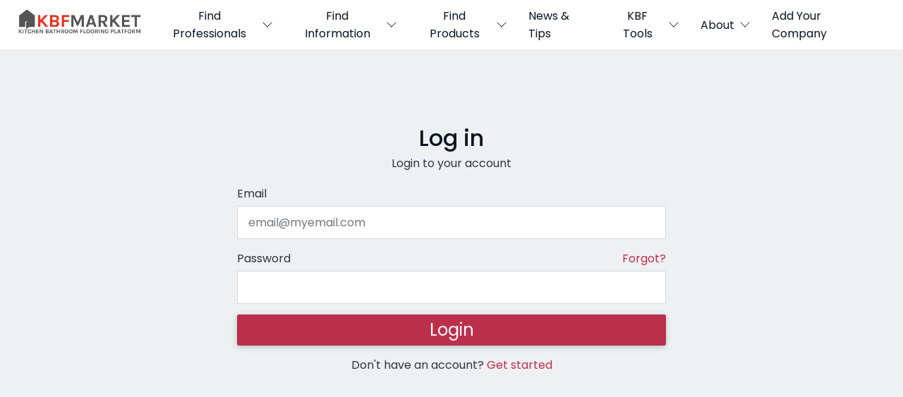

--- FILE ---
content_type: text/html; charset=UTF-8
request_url: https://kbfmarket.com/signin
body_size: 7070
content:
<!doctype html>
	<html lang="en">
	
	<head>
	  <meta charset="UTF-8">
	  <meta name="viewport" content="width=device-width, initial-scale=1">
	  <meta name="google-site-verification" content="4B7hxWqzfT_LgfV21skaDqDhghNGOzoxeg_TieusioI" />
	  <meta property="og:site_name" content="KBF Market" />
	  <meta name="facebook-domain-verification" content="xz3za3p9c5nfzzo5p11ogp23j905my" />
	<!-- Google tag (gtag.js) -->
<script async src="https://www.googletagmanager.com/gtag/js?id=G-GCN74RMGF6"></script>
<script>
  window.dataLayer = window.dataLayer || [];
  function gtag(){dataLayer.push(arguments);}
  gtag("js", new Date());

  gtag("config", "G-GCN74RMGF6");
</script>
	  <script>
		document.getElementsByTagName("html")[0].className += " js";
	  </script>
	  <link rel="icon" type="image/svg+xml" href="/assets/img/kbf.svg">	<title>Porcelain Countertops Pros and Cons</title><meta name="description" content="All you need to know about Porcelain material. History, Pros, Cons, Maintenance, and more." /><meta property="og:title" content="Porcelain Countertops Pros and Cons" />
<meta property="og:description" content="All you need to know about Porcelain material. History, Pros, Cons, Maintenance, and more." />
				<link rel="stylesheet" href="https://kbfmarket.com/assets/css/style.css?version=3515" />
<link rel="stylesheet" href="https://kbfmarket.com/assets/css/extras.css?version=2998" />
<link rel="stylesheet" href="https://kbfmarket.com/assets/css/modules.css?version=4303" />
<link rel="stylesheet" href="https://kbfmarket.com/assets/lib/autocomplete/css/autoComplete.03.css?version=5890" />
<link rel="stylesheet" href="https://kbfmarket.com/assets/css/kbf-icons.css" />
<link rel="stylesheet" href="https://fonts.googleapis.com/css2?family=Poppins:ital,wght@0,100;0,200;0,300;0,400;0,500;0,600;0,700;0,800;0,900;1,400;1,500&amp;family=Playfair+Display:ital,wght@0,400;0,500;1,400;1,500&amp;display=swap" />
				
				<script src="https://kbfmarket.com/assets/js/lib/jquery-3.6.1.min.js"></script>
					
			</head>
			
			<body >
			    <!-- header -->
  <header
    class="mega-nav mega-nav--mobile mega-nav--desktop@md position-relative hide-nav hide-nav--fixed ie:bg js-mega-nav js-hide-nav js-hide-nav--main"
    data-nav-target-class="mega-nav--expanded" data-theme="light-1">
    <div class="mega-nav__container">
      <!-- 👇 logo -->
      <a href="https://kbfmarket.com/" class="mega-nav__logo">
       <img alt="KBF Market Logo" src="https://kbfmarket.com/content/img/kbf-market.png" />
      </a>

      <!-- 👇 icon buttons --mobile -->
      <div class="mega-nav__icon-btns mega-nav__icon-btns--mobile">
        <a style="display:none;" href="#" class="mega-nav__icon-btn">
          <svg class="icon" viewBox="0 0 24 24">
            <title>Go to cart page</title>
            <g class="icon__group" fill="none" stroke-linecap="square" stroke-linejoin="miter" stroke="currentColor">
              <polyline points="4,4 22,4 19,14 4,14 "></polyline>
              <circle cx="4" cy="22" r="2" fill="currentColor" stroke="none"></circle>
              <circle cx="20" cy="22" r="2" fill="currentColor" stroke="none"></circle>
              <polyline points="1,1 4,4 4,14 2,18 23,18 " stroke-linecap="butt"></polyline>
            </g>
          </svg>
        </a>

        <button style="display:none;" class="reset mega-nav__icon-btn mega-nav__icon-btn--search js-tab-focus" aria-label="Toggle search"
          aria-controls="mega-nav-search">
          <svg class="icon" viewBox="0 0 24 24">
            <g class="icon__group" fill="none" stroke="currentColor" stroke-linecap="square" stroke-miterlimit="10">
              <path d="M4.222 4.222l15.556 15.556" />
              <path d="M19.778 4.222L4.222 19.778" />
              <circle cx="9.5" cy="9.5" r="6.5" />
            </g>
          </svg>
        </button>

        <button class="reset mega-nav__icon-btn mega-nav__icon-btn--menu js-mega-nav-trigger js-tab-focus"
          aria-label="Toggle menu" aria-controls="mega-nav-navigation">
          <svg class="icon" viewBox="0 0 24 24">
            <g class="icon__group" fill="none" stroke="currentColor" stroke-linecap="square" stroke-miterlimit="10">
              <path d="M1 6h22" />
              <path d="M1 12h22" />
              <path d="M1 18h22" />
            </g>
          </svg>
        </button>
      </div>

      <div class="mega-nav__nav js-mega-nav__nav" id="mega-nav-navigation" role="navigation" aria-label="Main">
        <div class="mega-nav__nav-inner">
          <ul class="mega-nav__items">
            <li class="mega-nav__label">Menu</li>



            <!-- 👇 layout 2 -> multiple lists -->
            <li class="mega-nav__item js-mega-nav__item">
              <button class="reset mega-nav__control js-mega-nav__control js-tab-focus">
                Find Professionals
                <i class="mega-nav__arrow-icon" aria-hidden="true">
                  <svg class="icon" viewBox="0 0 16 16">
                    <g class="icon__group" fill="none" stroke="currentColor" stroke-linecap="square"
                      stroke-miterlimit="10">
                      <path d="M2 2l12 12" />
                      <path d="M14 2L2 14" />
                    </g>
                  </svg>
                </i>
              </button>

              <div class="mega-nav__sub-nav-wrapper">
                <div class="mega-nav__sub-nav mega-nav__sub-nav--layout-2">
<ul class="mega-nav__sub-items"><li class="mega-nav__label">Kitchen</li><li class="mega-nav__sub-item"><a title="Kitchen Remodeling" href="https://kbfmarket.com/professionals/kitchen-remodeling" class="mega-nav__sub-link">Kitchen Remodeling</a><li class="mega-nav__sub-item"><a title="Countertops production and installation" href="https://kbfmarket.com/professionals/countertops" class="mega-nav__sub-link">Countertops</a><li class="mega-nav__sub-item"><a title="Kitchen cabinets production and installation" href="https://kbfmarket.com/professionals/cabinets" class="mega-nav__sub-link">Kitchen cabinets</a><li class="mega-nav__sub-item"><a title="Tile installation" href="https://kbfmarket.com/professionals/tile" class="mega-nav__sub-link">Tile installation</a><li class="mega-nav__sub-item"><a title="Kitchen design" href="https://kbfmarket.com/professionals/kitchen-design" class="mega-nav__sub-link">Kitchen design                </a><li class="mega-nav__sub-item"><a title="Stone suppliers" href="https://kbfmarket.com/professionals/stone-suppliers" class="mega-nav__sub-link">Stone suppliers</a><li class="mega-nav__sub-item"><a title="Kitchen restoration & repair" href="https://kbfmarket.com/professionals/kitchen-repair" class="mega-nav__sub-link">Kitchen restoration & repair</a></ul><ul class="mega-nav__sub-items"><li class="mega-nav__label">Bathroom</li><li class="mega-nav__sub-item"><a title="Bathroom Remodeling" href="https://kbfmarket.com/professionals/bathroom-remodeling" class="mega-nav__sub-link">Bathroom Remodeling</a><li class="mega-nav__sub-item"><a title="Vanities production and installation" href="https://kbfmarket.com/professionals/vanities" class="mega-nav__sub-link">Vanities</a><li class="mega-nav__sub-item"><a title="Countertops production and installation" href="https://kbfmarket.com/professionals/countertops" class="mega-nav__sub-link">Countertops</a><li class="mega-nav__sub-item"><a title="Bathroom cabinets production and installation" href="https://kbfmarket.com/professionals/cabinets" class="mega-nav__sub-link">Bathroom cabinets</a><li class="mega-nav__sub-item"><a title="Tile installation" href="https://kbfmarket.com/professionals/tile" class="mega-nav__sub-link">Tile installation</a><li class="mega-nav__sub-item"><a title="Bathroom design services" href="https://kbfmarket.com/professionals/bathroom-design" class="mega-nav__sub-link">Bathroom design                </a><li class="mega-nav__sub-item"><a title="Bathroom restoration & repair" href="https://kbfmarket.com/professionals/bathroom-repair" class="mega-nav__sub-link">Bathroom restoration & repair</a><li class="mega-nav__sub-item"><a title="Bathroom reglazing" href="https://kbfmarket.com/professionals/reglazing" class="mega-nav__sub-link">Reglazing</a><li class="mega-nav__sub-item"><a title="Tub & Shower conversions" href="https://kbfmarket.com/professionals/tub-shower-conversion" class="mega-nav__sub-link">Tub & Shower conversions</a></ul><ul class="mega-nav__sub-items"><li class="mega-nav__label">Flooring</li><li class="mega-nav__sub-item"><a title="Flooring installation" href="https://kbfmarket.com/professionals/flooring-installers" class="mega-nav__sub-link">Flooring installation</a><li class="mega-nav__sub-item"><a title="Flooring refinish and repair" href="https://kbfmarket.com/professionals/flooring-repair" class="mega-nav__sub-link">Flooring refinish and repair</a><li class="mega-nav__sub-item"><a title="Commercial flooring" href="https://kbfmarket.com/professionals/commercial-flooring" class="mega-nav__sub-link">Commercial flooring</a><li class="mega-nav__sub-item"><a title="Industrial flooring" href="https://kbfmarket.com/professionals/industrial-flooring" class="mega-nav__sub-link">Industrial flooring</a><li class="mega-nav__sub-item"><a title="Tile installation" href="https://kbfmarket.com/professionals/tile" class="mega-nav__sub-link">Tile installation</a><li class="mega-nav__sub-item"><a title="Flooring inspection" href="https://kbfmarket.com/professionals/flooring-inspection" class="mega-nav__sub-link">Flooring inspection</a><li class="mega-nav__sub-item"><a title="Sport flooring" href="https://kbfmarket.com/professionals/sport-flooring" class="mega-nav__sub-link">Sport flooring</a><li class="mega-nav__sub-item"><a title="Stain & odor removal" href="https://kbfmarket.com/professionals/flooring-stain-removal" class="mega-nav__sub-link">Stain & odor removal</a></ul><ul class="mega-nav__sub-items"><li class="mega-nav__label">Other Services</li><li class="mega-nav__sub-item"><a title="Outdoor stone works" href="https://kbfmarket.com/professionals/outdoor-stoneworks" class="mega-nav__sub-link">Outdoor stone works</a></ul>           
                </div>
              </div>
            </li>


            <li class="mega-nav__item js-mega-nav__item">
              <button class="reset mega-nav__control js-mega-nav__control js-tab-focus">
                Find Information
                <i class="mega-nav__arrow-icon" aria-hidden="true">
                  <svg class="icon" viewBox="0 0 16 16">
                    <g class="icon__group" fill="none" stroke="currentColor" stroke-linecap="square"
                      stroke-miterlimit="10">
                      <path d="M2 2l12 12" />
                      <path d="M14 2L2 14" />
                    </g>
                  </svg>
                </i>
              </button>

              <div class="mega-nav__sub-nav-wrapper">
                <div class="mega-nav__sub-nav mega-nav__sub-nav--layout-2">
<ul class="mega-nav__sub-items"><li class="mega-nav__label">Kitchen</li><li class="mega-nav__sub-item"><a title="All Kitchen Topics" href="https://kbfmarket.com/news/kitchen" class="mega-nav__sub-link">All Kitchen Topics</a><li class="mega-nav__sub-item"><a title="Appliances" href="https://kbfmarket.com/news/kitchen/appliances" class="mega-nav__sub-link">Appliances</a><li class="mega-nav__sub-item"><a title="News & Tips about Backsplash" href="https://kbfmarket.com/news/kitchen/backsplash" class="mega-nav__sub-link">Backsplash</a><li class="mega-nav__sub-item"><a title="News & Tips about Countertops" href="https://kbfmarket.com/news/kitchen/cabinets" class="mega-nav__sub-link">Cabinets</a><li class="mega-nav__sub-item"><a title="News & Tips about Countertops" href="https://kbfmarket.com/news/kitchen/countertops" class="mega-nav__sub-link">Countertops</a><li class="mega-nav__sub-item"><a title="Kitchen Remodeling" href="https://kbfmarket.com/news/kitchen/kitchen-remodeling" class="mega-nav__sub-link">Kitchen Remodeling</a><li class="mega-nav__sub-item"><a title="Other Kitchen Related Articles" href="https://kbfmarket.com/news/kitchen/other-kitchen-related-topics" class="mega-nav__sub-link">Other Kitchen Related Articles</a><li class="mega-nav__sub-item"><a title="Tiles" href="https://kbfmarket.com/news/kitchen/tiles" class="mega-nav__sub-link">Tiles</a></ul><ul class="mega-nav__sub-items"><li class="mega-nav__label">Bathroom</li><li class="mega-nav__sub-item"><a title="All Bathroom Topics" href="https://kbfmarket.com/news/bathroom" class="mega-nav__sub-link">All Bathroom Topics</a><li class="mega-nav__sub-item"><a title="Bathroom Reglazing" href="https://kbfmarket.com/news/bathroom/bathroom-reglazing" class="mega-nav__sub-link">Bathroom Reglazing</a><li class="mega-nav__sub-item"><a title="Bathroom Fixtures" href="https://kbfmarket.com/news/bathroom/bathroom-fixtures" class="mega-nav__sub-link">Bathroom Fixtures</a><li class="mega-nav__sub-item"><a title="Bathroom Remodeling" href="https://kbfmarket.com/news/bathroom/bathroom-remodeling" class="mega-nav__sub-link">Bathroom Remodeling</a><li class="mega-nav__sub-item"><a title="Bathroom Vanities" href="https://kbfmarket.com/news/bathroom/bathroom-vanities" class="mega-nav__sub-link">Bathroom Vanities</a><li class="mega-nav__sub-item"><a title="Bathtub" href="https://kbfmarket.com/news/bathroom/bathtub" class="mega-nav__sub-link">Bathtub</a><li class="mega-nav__sub-item"><a title="Shower Remodeling" href="https://kbfmarket.com/news/bathroom/shower-remodeling" class="mega-nav__sub-link">Shower Remodeling</a><li class="mega-nav__sub-item"><a title="Tiles" href="https://kbfmarket.com/news/bathroom/tiles" class="mega-nav__sub-link">Tiles</a></ul><ul class="mega-nav__sub-items"><li class="mega-nav__label">Flooring</li><li class="mega-nav__sub-item"><a title="All Flooring Topics" href="https://kbfmarket.com/news/flooring" class="mega-nav__sub-link">All Flooring Topics</a><li class="mega-nav__sub-item"><a title="Floor Tiles" href="https://kbfmarket.com/news/flooring/floor-tiles" class="mega-nav__sub-link">Floor Tiles</a><li class="mega-nav__sub-item"><a title="Flooring Remodeling" href="https://kbfmarket.com/news/flooring/flooring-remodeling" class="mega-nav__sub-link">Flooring Remodeling</a><li class="mega-nav__sub-item"><a title="Pros and cons of different floor types" href="https://kbfmarket.com/news/flooring/pros-and-cons-of-different-floor-types" class="mega-nav__sub-link">Pros and cons of different floor types</a></ul><ul class="mega-nav__sub-items"><li class="mega-nav__label">Other Topics </li><li class="mega-nav__sub-item"><a title="All Other Topics" href="https://kbfmarket.com/news/other" class="mega-nav__sub-link">All Other Topics</a><li class="mega-nav__sub-item"><a title="Interior Design" href="https://kbfmarket.com/news/other/interior-design" class="mega-nav__sub-link">Interior Design</a><li class="mega-nav__sub-item"><a title="Outdoor Living" href="https://kbfmarket.com/news/other/outdoor-living" class="mega-nav__sub-link">Outdoor Living</a></ul>           
                </div>
              </div>
            </li>







                        <!-- 👇 layout 3 -> gallery -->


                   
                        <li class="mega-nav__item js-mega-nav__item">
              <button class="reset mega-nav__control js-mega-nav__control js-tab-focus">
               Find Products
                <i class="mega-nav__arrow-icon" aria-hidden="true">
                  <svg class="icon" viewBox="0 0 16 16">
                    <g class="icon__group" fill="none" stroke="currentColor" stroke-linecap="square"
                      stroke-miterlimit="10">
                      <path d="M2 2l12 12" />
                      <path d="M14 2L2 14" />
                    </g>
                  </svg>
                </i>
              </button>

              <div class="mega-nav__sub-nav-wrapper">



                <div class="mega-nav__sub-nav mega-nav__sub-nav--layout-31">
                  <div class="mega-nav__card">
                    <a href="#" class="block overflow-hidden">
                      <figure class="aspect-ratio-6:3">
                        <img class="block width-100%" src="https://kbfmarket.com/assets/img/m-kitchen.jpg" alt="Kitchen">
                      </figure>
                    </a>

                    <div class="margin-top-sm p-menu">
                      <h3 class="text-base"><a href="#" class="mega-nav__card-title">Kitchen</a></h3>
                    </div>
                  </div>

                  <div class="mega-nav__card">
                    <a href="#" class="block overflow-hidden">
                      <figure class="aspect-ratio-6:3">
                        <img class="block width-100%" src="https://kbfmarket.com/assets/img/k-cabinets.jpg" alt="Kitchen cabinets">
                      </figure>
                    </a>

                    <div class="margin-top-sm p-menu">
                      <h3 class="text-base"><a href="#" class="mega-nav__card-title">Bathroom</a></h3>
                    </div>
                  </div>



                  <div class="mega-nav__card">
                    <a href="#" class="block overflow-hidden">
                      <figure class="aspect-ratio-6:3">
                        <img class="block width-100%" src="https://kbfmarket.com/assets/img/k-flooring.jpg" alt="Flooring">
                      </figure>
                    </a>

                    <div class="margin-top-sm p-menu">
                      <h3 class="text-base"><a href="#" class="mega-nav__card-title">Flooring</a></h3>
                    </div>
                  </div>

                  <div class="mega-nav__card">
                    <a href="#" class="block overflow-hidden">
                      <figure class="aspect-ratio-6:3">
                        <img class="block width-100%" src="https://kbfmarket.com/assets/img/k-flooring.jpg" alt="Flooring">
                      </figure>
                    </a>

                    <div class="margin-top-sm p-menu">
                      <h3 class="text-base"><a href="#" class="mega-nav__card-title">Other </a></h3>
                    </div>
                  </div>


                </div>



              </div>
            </li>


            <!-- 👇 layout 3 -> gallery -->

            <!--
            <li class="mega-nav__item js-mega-nav__item">
              <button class="reset mega-nav__control js-mega-nav__control js-tab-focus">
                Kitchen
                <i class="mega-nav__arrow-icon" aria-hidden="true">
                  <svg class="icon" viewBox="0 0 16 16">
                    <g class="icon__group" fill="none" stroke="currentColor" stroke-linecap="square"
                      stroke-miterlimit="10">
                      <path d="M2 2l12 12" />
                      <path d="M14 2L2 14" />
                    </g>
                  </svg>
                </i>
              </button>

              <div class="mega-nav__sub-nav-wrapper">
                <div class="mega-nav__sub-nav mega-nav__sub-nav--layout-3">
                  <div class="mega-nav__card">
                    <a href="#" class="block overflow-hidden">
                      <figure class="aspect-ratio-6:3">
                        <img class="block width-100%" src="https://kbfmarket.com/assets/img/m-countertop.jpg" alt="Image description">
                      </figure>
                    </a>

                    <div class="margin-top-sm">
                      <h3 class="text-base"><a href="#" class="mega-nav__card-title">Countertops</a></h3>
                    </div>
                  </div>

                  <div class="mega-nav__card">
                    <a href="#" class="block overflow-hidden">
                      <figure class="aspect-ratio-6:3">
                        <img class="block width-100%" src="https://kbfmarket.com/assets/img/k-cabinets.jpg" alt="Image description">
                      </figure>
                    </a>

                    <div class="margin-top-sm">
                      <h3 class="text-base"><a href="#" class="mega-nav__card-title">Cabinets</a></h3>
                    </div>
                  </div>

                  <div class="mega-nav__card">
                    <a href="#" class="block overflow-hidden">
                      <figure class="aspect-ratio-6:3">
                        <img class="block width-100%" src="https://kbfmarket.com/assets/img/m-backsplash.jpg" alt="Image description">
                      </figure>
                    </a>

                    <div class="margin-top-sm">
                      <h3 class="text-base"><a href="#" class="mega-nav__card-title">Backsplash</a></h3>
                    </div>
                  </div>

                  <div class="mega-nav__card">
                    <a href="#" class="block overflow-hidden">
                      <figure class="aspect-ratio-6:3">
                        <img class="block width-100%" src="https://kbfmarket.com/assets/img/k-flooring.jpg" alt="Image description">
                      </figure>
                    </a>

                    <div class="margin-top-sm">
                      <h3 class="text-base"><a href="#" class="mega-nav__card-title">Flooring</a></h3>
                    </div>
                  </div>

                  <div class="mega-nav__card">
                    <a href="#" class="block overflow-hidden">
                      <figure class="aspect-ratio-6:3">
                        <img class="block width-100%" src="https://kbfmarket.com/assets/img/k-faucets.jpg" alt="Image description">
                      </figure>
                    </a>

                    <div class="margin-top-sm">
                      <h3 class="text-base"><a href="#" class="mega-nav__card-title">Sinks&Faucets</a></h3>
                    </div>
                  </div>
                </div>
              </div>
            </li>

-->


                        <!-- 👇 layout 3 -> gallery -->

                        <!--
                        <li class="mega-nav__item js-mega-nav__item">

                         
                          <button class="reset mega-nav__control js-mega-nav__control js-tab-focus">
                            Bathroom
                            <i class="mega-nav__arrow-icon" aria-hidden="true">
                              <svg class="icon" viewBox="0 0 16 16">
                                <g class="icon__group" fill="none" stroke="currentColor" stroke-linecap="square"
                                  stroke-miterlimit="10">
                                  <path d="M2 2l12 12" />
                                  <path d="M14 2L2 14" />
                                </g>
                              </svg>
                            </i>
                          </button>
                          
            
                          <div class="mega-nav__sub-nav-wrapper">
                     
                            <div class="mega-nav__sub-nav mega-nav__sub-nav--layout-3">
                              
                              <div class="mega-nav__card">
                                <a href="#" class="block overflow-hidden">
                                  <figure class="aspect-ratio-6:3">
                                    <img class="block width-100%" src="https://kbfmarket.com/assets/img/b-vanity.jpg" alt="Image description">
                                  </figure>
                                </a>
            
                                <div class="margin-top-sm">
                                  <h3 class="text-base"><a href="#" class="mega-nav__card-title">Vanity Tops</a></h3>
                                </div>
                              </div>

                              <div class="mega-nav__card">
                                <a href="#" class="block overflow-hidden">
                                  <figure class="aspect-ratio-6:3">
                                    <img class="block width-100%" src="https://kbfmarket.com/assets/img/b-cabinets.jpg" alt="Image description">
                                  </figure>
                                </a>
            
                                <div class="margin-top-sm">
                                  <h3 class="text-base"><a href="#" class="mega-nav__card-title">Cabinets</a></h3>
                                </div>
                              </div>
            
                              <div class="mega-nav__card">
                                <a href="#" class="block overflow-hidden">
                                  <figure class="aspect-ratio-6:3">
                                    <img class="block width-100%" src="https://kbfmarket.com/assets/img/b-tiles.jpg" alt="Image description">
                                  </figure>
                                </a>
            
                                <div class="margin-top-sm">
                                  <h3 class="text-base"><a href="#" class="mega-nav__card-title">Tile</a></h3>
                                </div>
                              </div>
            
                              <div class="mega-nav__card">
                                <a href="#" class="block overflow-hidden">
                                  <figure class="aspect-ratio-6:3">
                                    <img class="block width-100%" src="https://kbfmarket.com/assets/img/b-flooring.jpg" alt="Image description">
                                  </figure>
                                </a>
            
                                <div class="margin-top-sm">
                                  <h3 class="text-base"><a href="#" class="mega-nav__card-title">Flooring</a></h3>
                                </div>
                              </div>
            
                              <div class="mega-nav__card">
                                <a href="#" class="block overflow-hidden">
                                  <figure class="aspect-ratio-6:3">
                                    <img class="block width-100%" src="https://kbfmarket.com/assets/img/b-faucets.jpg" alt="Image description">
                                  </figure>
                                </a>
            
                                <div class="margin-top-sm">
                                  <h3 class="text-base"><a href="#" class="mega-nav__card-title">Sinks&Faucets</a></h3>
                                </div>
                              </div>
                            </div>
                          </div>
                        </li>

-->

<!-- 👇 link -->
<li class="mega-nav__item">
              <a href="/news" class="mega-nav__control"
                >News & Tips</a>
            </li>

           
   <!-- 👇 layout 4 -> single list -->
   <li class="mega-nav__item js-mega-nav__item">
              <button class="reset mega-nav__control js-mega-nav__control js-tab-focus">
                KBF Tools
                <i class="mega-nav__arrow-icon" aria-hidden="true">
                  <svg class="icon" viewBox="0 0 16 16">
                    <g class="icon__group" fill="none" stroke="currentColor" stroke-linecap="square"
                      stroke-miterlimit="10">
                      <path d="M2 2l12 12" />
                      <path d="M14 2L2 14" />
                    </g>
                  </svg>
                </i>
              </button>

              <div class="mega-nav__sub-nav-wrapper">
                <div class="mega-nav__sub-nav mega-nav__sub-nav--layout-4">
                  <ul class="mega-nav__sub-items">
                  <li class="mega-nav__label"><a target="_blank" class="mega-nav__sub-link" href="https://kbfcloud.com">KBF CLOUD</a></li>             
                    <li class="mega-nav__label"><a target="_blank" class="mega-nav__sub-link" href="https://kbfcloud.com/room-visualizer/">3D Room Visualizer</a></li>             
                    <li class="mega-nav__label"><a target="_blank" href="https://kbfcloud.com/3d-edge-visualizer/" class="mega-nav__sub-link">3D Edge Visualizer</a></li>
                    <li class="mega-nav__label"><a target="_blank" href="https://kbfcloud.com/stone_gallery/" class="mega-nav__sub-link">Stone Gallery</a></li>
                 
                    </li>





                  </ul>
                </div>
              </div>
            </li>

            

            <!-- 👇 layout 4 -> single list -->
            <li class="mega-nav__item js-mega-nav__item">
              <button class="reset mega-nav__control js-mega-nav__control js-tab-focus">
                About
                <i class="mega-nav__arrow-icon" aria-hidden="true">
                  <svg class="icon" viewBox="0 0 16 16">
                    <g class="icon__group" fill="none" stroke="currentColor" stroke-linecap="square"
                      stroke-miterlimit="10">
                      <path d="M2 2l12 12" />
                      <path d="M14 2L2 14" />
                    </g>
                  </svg>
                </i>
              </button>

              <div class="mega-nav__sub-nav-wrapper">
                <div class="mega-nav__sub-nav mega-nav__sub-nav--layout-4">
                  <ul class="mega-nav__sub-items">
                    <li class="mega-nav__label"><a class="mega-nav__sub-link" href="https://kbfmarket.com/about">About KBF Market</a></li>
             
                    <li class="mega-nav__label"><a href="/join" class="mega-nav__sub-link">Add your company</a></li>
                    <li class="mega-nav__label"><a href="/contact" class="mega-nav__sub-link">Contact us</a></li>
                  
                    </li>





                  </ul>
                </div>
              </div>
            </li>
            <li class="mega-nav__item">
              <a href="/join" class="mega-nav__control" >Add Your Company</a>
            </li>


            

         

          </ul>

          <ul class="mega-nav__items">
            <!-- 👇 icon buttons --desktop -->
            <li class="mega-nav__icon-btns mega-nav__icon-btns--desktop">

            <!--
              <a href="cart.html" class="mega-nav__icon-btn" aria-controls="cart-drawer">
                <svg class="icon" viewBox="0 0 24 24">
                  <title>Go to cart page</title>
                  <g class="icon__group" fill="none" stroke-linecap="square" stroke-linejoin="miter"
                    stroke="currentColor">
                    <polyline points="4,4 22,4 19,14 4,14 "></polyline>
                    <circle cx="4" cy="22" r="2" fill="currentColor" stroke="none"></circle>
                    <circle cx="20" cy="22" r="2" fill="currentColor" stroke="none"></circle>
                    <polyline points="1,1 4,4 4,14 2,18 23,18 " stroke-linecap="butt"></polyline>
                  </g>
                </svg>

                <span class="counter counter--critical">2 <i class="sr-only">items in cart</i></span>
              </a>
-->

<!--
              <div class="dropdown js-dropdown">
                <div class="mega-nav__icon-btn dropdown__wrapper inline-block">
                  <a href="account-settings.html"
                    class="color-inherit flex height-100% width-100% flex-center dropdown__trigger">
                    <svg class="icon" viewBox="0 0 24 24">
                      <title>Go to account settings</title>
                      <g class="icon__group" fill="none" stroke="currentColor" stroke-linecap="square"
                        stroke-miterlimit="10">
                        <circle cx="12" cy="6" r="4" />
                        <path d="M12 13a8 8 0 00-8 8h16a8 8 0 00-8-8z" />
                      </g>
                    </svg>
                  </a>

                  <ul class="dropdown__menu" aria-label="submenu" data-theme="default">
                    <li><a href="account-order-history.html" class="dropdown__item">Orders</a></li>
                    <li><a href="account-wishlist.html" class="dropdown__item">Wishlist</a></li>
                    <li><a href="account-addresses.html" class="dropdown__item">Addresses</a></li>
                    <li class="dropdown__separator" role="separator"></li>
                    <li><a href="account-settings.html" class="dropdown__item">Account Settings</a></li>
                    <li><a href="#0" class="dropdown__item">Log out</a></li>
                  </ul>
                </div>
              </div>

-->

              <button style="display:none;" class="reset mega-nav__icon-btn mega-nav__icon-btn--search js-tab-focus"
                aria-label="Toggle search" aria-controls="mega-nav-search">
                <svg class="icon" viewBox="0 0 24 24">
                  <g class="icon__group" fill="none" stroke="currentColor" stroke-linecap="square"
                    stroke-miterlimit="10">
                    <path d="M4.222 4.222l15.556 15.556" />
                    <path d="M19.778 4.222L4.222 19.778" />
                    <circle cx="9.5" cy="9.5" r="6.5" />
                  </g>
                </svg>
              </button>
            </li>

            <!-- 👇 button -->
            <li style="display:none;" class="mega-nav__item">
                            <a  style="display:none;" href="https://kbfmarket.com/signin" class="btn mega-nav__btn">Log in</a>

                          </li>
          </ul>
        </div>
      </div>

      <!-- 👇 search -->
      <div class="mega-nav__search js-mega-nav__search" id="mega-nav-search">
        <div class="mega-nav__search-inner">
          <input class="form-control width-100%" type="reset search" name="megasite-search" id="megasite-search"
            placeholder="Search..." aria-label="Search">

          <div class="margin-top-lg">
            <p class="mega-nav__label">Quick Links</p>

            <ul>
              <li><a href="help-center.html" class="mega-nav__quick-link">Help Center</a></li>
              <li><a href="account-order-history.html" class="mega-nav__quick-link">Your Orders</a></li>
              <li><a href="account-wishlist.html" class="mega-nav__quick-link">Wishlist</a></li>
              <li><a href="faq.html" class="mega-nav__quick-link">Frequently Asked
                  Questions</a></li>
              <li><a href="contact.html" class="mega-nav__quick-link">Contact Us</a></li>
            </ul>
          </div>
        </div>
      </div>
    </div>
  </header>



<div class="position-relative z-index-1 bg-dark padding-y-lg">
  <div class="container max-width-adaptive-lg">

  <!-- log-in form -->
  <div class="container max-width-xs padding-top-xl padding-bottom-xxl padding-top-xxl@md position-relative z-index-1">
    <form method="POST"  action="fgwejfgwjhfgwhf78432j.com/login" class="login-form" id="login">
      <div class="text-component text-center margin-bottom-sm">
        <h1>Log in</h1>
        <p class="text-sm">Login to your account</p>
      </div>


      <div class="margin-bottom-sm">
        <label class="form-label margin-bottom-xxxs" for="inputEmail1">Email</label>
        <input class="form-control width-100%" type="email" name="email" id="email"
          placeholder="email@myemail.com">
      </div>

      <div class="margin-bottom-sm">
        <div class="flex justify-between margin-bottom-xxxs">
          <label class="form-label" for="password">Password</label>
          <span class="text-sm"><a href="password-recovery.html">Forgot?</a></span>
        </div>

        <input class="form-control width-100%" type="password" name="password" id="password">
      </div>

      <div class="margin-bottom-sm">
        <button class="btn btn--primary btn--md width-100%">Login</button>
      </div>

      <div class="text-center">
        <p class="text-sm">Don't have an account? <a href="sign-up.html">Get started</a></p>
      </div>
    </form>
  </div>



  </div>
</div>




  
  <!-- footer -->
  <footer class="main-footer bg-contrast-lower bg-opacity-30% padding-top-xl padding-bottom-md">
    <div class="container max-width-lg reveal-fx reveal-fx--translate-up" data-reveal-fx-delta="50">

    <div class="grid gap-lg">
        <div class="col-3@lg order-2@lg flex@lg justify-start@lg">
          <a href="https://kbfmarket.com" class="main-footer__logo">
            <img src="https://kbfmarket.com/content/img/kbf-market.png" style="width:100; max-width:500px;" alt="KBF Market Logo"/>
          </a>
        </div>


        <!--
        <nav class="col-9@lg order-1@lg">
          <ul class="grid gap-lg">
            <li class="col-6@sm col-3@md">
              <div class="main-footer__items">
                <h4 class="font-primary">Shop</h4>
                <div class="main-footer__item"><a href="shop.html" class="main-footer__link">All Products</a></div>
                <div class="main-footer__item"><a href="shop-categories.html" class="main-footer__link">Categories</a>
                </div>
                <div class="main-footer__item"><a href="product-v1.html" class="main-footer__link">Product v1</a></div>
                <div class="main-footer__item"><a href="product-v2.html" class="main-footer__link">Product v2</a></div>
                <div class="main-footer__item"><a href="cart.html" class="main-footer__link">Cart</a></div>
                <div class="main-footer__item"><a href="checkout.html" class="main-footer__link">Checkout</a></div>
              </div>
            </li>

            <li class="col-6@sm col-3@md">
              <div class="main-footer__items">
                <h4 class="font-primary">Pages</h4>
                <div class="main-footer__item"><a href="index.html" class="main-footer__link">Home v1</a></div>
                <div class="main-footer__item"><a href="home-v2.html" class="main-footer__link">Home v2</a></div>
                <div class="main-footer__item"><a href="about-us.html" class="main-footer__link">About Us</a></div>
                <div class="main-footer__item"><a href="404.html" class="main-footer__link">404</a></div>
                <div class="main-footer__item"><a href="thank-you.html" class="main-footer__link">Thank You</a></div>
                <div class="main-footer__item"><a href="basic-page.html" class="main-footer__link">Basic Page</a></div>
              </div>
            </li>

            <li class="col-6@sm col-3@md">
              <div class="main-footer__items">
                <h4 class="font-primary">Blog</h4>
                <div class="main-footer__item"><a href="blog.html" class="main-footer__link">Blog Gallery v1</a></div>
                <div class="main-footer__item"><a href="blog-v2.html" class="main-footer__link">Blog Gallery v2</a>
                </div>
                <div class="main-footer__item"><a href="blog-post.html" class="main-footer__link">Blog Post</a></div>
              </div>
            </li>

            <li class="col-6@sm col-3@md">
              <div class="main-footer__items">
                <h4 class="font-primary">Account</h4>
                <div class="main-footer__item"><a href="account-settings.html" class="main-footer__link">Settings</a>
                </div>
                <div class="main-footer__item"><a href="account-addresses.html" class="main-footer__link">Addresses</a>
                </div>
                <div class="main-footer__item"><a href="account-order-history.html" class="main-footer__link">Order
                    History</a></div>
                <div class="main-footer__item"><a href="account-order-details.html" class="main-footer__link">Order
                    Details</a></div>
                <div class="main-footer__item"><a href="account-wishlist.html" class="main-footer__link">Wishlist</a>
                </div>
                <div class="main-footer__item"><a href="account-payment-methods.html" class="main-footer__link">Payment
                    Methods</a></div>
              </div>
            </li>
          </ul>
        </nav>
-->

      </div>



      <div class="main-footer__colophon border-top padding-top-xs margin-top-lg">
        <div class="text-sm text-xs@md color-contrast-medium flex gap-xs">
          <span>&copy; KBF MARKET 2023</span>
          <a href="#" class="color-contrast-high">Terms</a>
          <a href="#" class="color-contrast-high">Privacy</a>
        </div>

        <!--
        <div class="flex items-center gap-xs">
          <a href="#0" class="main-footer__social">
            <svg class="icon" viewBox="0 0 16 16">
              <title>Follow us on Twitter</title>
              <g>
                <path
                  d="M16,3c-0.6,0.3-1.2,0.4-1.9,0.5c0.7-0.4,1.2-1,1.4-1.8c-0.6,0.4-1.3,0.6-2.1,0.8c-0.6-0.6-1.5-1-2.4-1 C9.3,1.5,7.8,3,7.8,4.8c0,0.3,0,0.5,0.1,0.7C5.2,5.4,2.7,4.1,1.1,2.1c-0.3,0.5-0.4,1-0.4,1.7c0,1.1,0.6,2.1,1.5,2.7 c-0.5,0-1-0.2-1.5-0.4c0,0,0,0,0,0c0,1.6,1.1,2.9,2.6,3.2C3,9.4,2.7,9.4,2.4,9.4c-0.2,0-0.4,0-0.6-0.1c0.4,1.3,1.6,2.3,3.1,2.3 c-1.1,0.9-2.5,1.4-4.1,1.4c-0.3,0-0.5,0-0.8,0c1.5,0.9,3.2,1.5,5,1.5c6,0,9.3-5,9.3-9.3c0-0.1,0-0.3,0-0.4C15,4.3,15.6,3.7,16,3z">
                </path>
              </g>
            </svg>
          </a>

          <a href="#0" class="main-footer__social">
            <svg class="icon" viewBox="0 0 16 16">
              <title>Follow us on Youtube</title>
              <g>
                <path
                  d="M15.8,4.8c-0.2-1.3-0.8-2.2-2.2-2.4C11.4,2,8,2,8,2S4.6,2,2.4,2.4C1,2.6,0.3,3.5,0.2,4.8C0,6.1,0,8,0,8 s0,1.9,0.2,3.2c0.2,1.3,0.8,2.2,2.2,2.4C4.6,14,8,14,8,14s3.4,0,5.6-0.4c1.4-0.3,2-1.1,2.2-2.4C16,9.9,16,8,16,8S16,6.1,15.8,4.8z M6,11V5l5,3L6,11z">
                </path>
              </g>
            </svg>
          </a>

          <a href="#0" class="main-footer__social">
            <svg class="icon" viewBox="0 0 16 16">
              <title>Find us on Facebook</title>
              <g>
                <path
                  d="M16,8.048a8,8,0,1,0-9.25,7.9V10.36H4.719V8.048H6.75V6.285A2.822,2.822,0,0,1,9.771,3.173a12.2,12.2,0,0,1,1.791.156V5.3H10.554a1.155,1.155,0,0,0-1.3,1.25v1.5h2.219l-.355,2.312H9.25v5.591A8,8,0,0,0,16,8.048Z">
                </path>
              </g>
            </svg>
          </a>

          <a href="#0" class="main-footer__social">
            <svg class="icon" viewBox="0 0 16 16">
              <title>Follow us on Instagram</title>
              <g>
                <circle cx="12.145" cy="3.892" r="0.96"></circle>
                <path
                  d="M8,12c-2.206,0-4-1.794-4-4s1.794-4,4-4s4,1.794,4,4S10.206,12,8,12z M8,6C6.897,6,6,6.897,6,8 s0.897,2,2,2s2-0.897,2-2S9.103,6,8,6z">
                </path>
                <path
                  d="M12,16H4c-2.056,0-4-1.944-4-4V4c0-2.056,1.944-4,4-4h8c2.056,0,4,1.944,4,4v8C16,14.056,14.056,16,12,16z M4,2C3.065,2,2,3.065,2,4v8c0,0.953,1.047,2,2,2h8c0.935,0,2-1.065,2-2V4c0-0.935-1.065-2-2-2H4z">
                </path>
              </g>
            </svg>
          </a>
        </div>
-->


      </div>
    </div>
  </footer>
				<script src="https://kbfmarket.com/assets/js/scripts.js"></script>
<script src="https://kbfmarket.com/assets/js/modules.js?version=374024815"></script>
<script src="https://kbfmarket.com/assets/lib/autocomplete/autoComplete.js?version=5935967730"></script>
<script type="text/javascript">
			

window.localStorage.accessToken = null;
$('form#login').submit(function(e){
	
e.preventDefault() ;
var formData = $('form#login').serializeArray();
      $.ajax({
        url: 'https://kbfmarket.com/api/user/login',
        method: 'POST',
		data:  formData,    
       
        statusCode: {
            404: function () {
                //If the endpoint is not found, we'll end up in here
                alert('endpoint not found');
            },
            200: function (d) {
			console.log(d);
                 $('.error-message').hide();
				 $('input').removeClass('error-state');
				 $('input').addClass('success-state');
				  window.localStorage.accessToken = d.token;
				  localStorage.avatar = d.avatar;
				  localStorage.currentUserID = d.id;
				  localStorage.username = d.username;
				  localStorage.isAdmin = d.isAdmin;
	
				  setTimeout(function(){
					window.location = 'account';
				  },500);
            },
            401: function (d) {

                alert(d.responseJSON);
            },
			
            403: function (d) {
$('input').removeClass('success-state').addClass('error-state');
               $('.error-message').text(d.responseJSON);
            }
        }
    });

}	);
	



			</script>
				

	
	

	
	
	
	
	
	

	
		</body>
			</html>
	


--- FILE ---
content_type: text/css
request_url: https://kbfmarket.com/assets/css/style.css?version=3515
body_size: 54363
content:
.container {
  width: calc(100% - 2 * var(--component-padding));
  margin-left: auto;
  margin-right: auto;
}

.grid, .flex, .inline-flex,
[class^=flex\@], [class*=" flex@"],
[class^=inline-flex\@], [class*=" inline-flex@"] {
  --gap: 0px;
  --gap-x: var(--gap);
  --gap-y: var(--gap);
  gap: var(--gap-y) var(--gap-x);
}
.grid > *, .flex > *, .inline-flex > *,
[class^=flex\@] > *, [class*=" flex@"] > *,
[class^=inline-flex\@] > *, [class*=" inline-flex@"] > * {
  --sub-gap: 0px;
  --sub-gap-x: var(--sub-gap);
  --sub-gap-y: var(--sub-gap);
}

.grid {
  --grid-columns: 12;
  display: flex;
  flex-wrap: wrap;
}
.grid > * {
  flex-basis: 100%;
  max-width: 100%;
  min-width: 0;
}

/* #region (Safari < 14.1 fallback) */
@media not all and (min-resolution: 0.001dpcm) {
  @supports not (translate: none) {
    .grid, .flex[class*=gap-], .inline-flex[class*=gap-] {
      gap: 0px;
      margin-bottom: calc(-1 * var(--gap-y));
      margin-left: calc(-1 * var(--gap-x));
    }
    .grid > *, .flex[class*=gap-] > *, .inline-flex[class*=gap-] > * {
      margin-bottom: var(--sub-gap-y);
    }
    .grid {
      --offset: var(--gap-x);
      --gap-modifier: 0;
      --offset-modifier: 1;
    }
    .grid > * {
      margin-left: var(--offset);
    }
    .flex[class*=gap-] > *, .inline-flex[class*=gap-] > * {
      margin-left: var(--sub-gap-x);
    }
  }
}
/* #endregion */
.gap-xxxxs {
  --gap-x: var(--space-xxxxs);
  --gap-y: var(--space-xxxxs);
}
.gap-xxxxs > * {
  --sub-gap-x: var(--space-xxxxs);
  --sub-gap-y: var(--space-xxxxs);
}

.gap-xxxs {
  --gap-x: var(--space-xxxs);
  --gap-y: var(--space-xxxs);
}
.gap-xxxs > * {
  --sub-gap-x: var(--space-xxxs);
  --sub-gap-y: var(--space-xxxs);
}

.gap-xxs {
  --gap-x: var(--space-xxs);
  --gap-y: var(--space-xxs);
}
.gap-xxs > * {
  --sub-gap-x: var(--space-xxs);
  --sub-gap-y: var(--space-xxs);
}

.gap-xs {
  --gap-x: var(--space-xs);
  --gap-y: var(--space-xs);
}
.gap-xs > * {
  --sub-gap-x: var(--space-xs);
  --sub-gap-y: var(--space-xs);
}

.gap-sm {
  --gap-x: var(--space-sm);
  --gap-y: var(--space-sm);
}
.gap-sm > * {
  --sub-gap-x: var(--space-sm);
  --sub-gap-y: var(--space-sm);
}

.gap-md {
  --gap-x: var(--space-md);
  --gap-y: var(--space-md);
}
.gap-md > * {
  --sub-gap-x: var(--space-md);
  --sub-gap-y: var(--space-md);
}

.gap-lg {
  --gap-x: var(--space-lg);
  --gap-y: var(--space-lg);
}
.gap-lg > * {
  --sub-gap-x: var(--space-lg);
  --sub-gap-y: var(--space-lg);
}

.gap-xl {
  --gap-x: var(--space-xl);
  --gap-y: var(--space-xl);
}
.gap-xl > * {
  --sub-gap-x: var(--space-xl);
  --sub-gap-y: var(--space-xl);
}

.gap-xxl {
  --gap-x: var(--space-xxl);
  --gap-y: var(--space-xxl);
}
.gap-xxl > * {
  --sub-gap-x: var(--space-xxl);
  --sub-gap-y: var(--space-xxl);
}

.gap-xxxl {
  --gap-x: var(--space-xxxl);
  --gap-y: var(--space-xxxl);
}
.gap-xxxl > * {
  --sub-gap-x: var(--space-xxxl);
  --sub-gap-y: var(--space-xxxl);
}

.gap-xxxxl {
  --gap-x: var(--space-xxxxl);
  --gap-y: var(--space-xxxxl);
}
.gap-xxxxl > * {
  --sub-gap-x: var(--space-xxxxl);
  --sub-gap-y: var(--space-xxxxl);
}

.gap-0 {
  --gap-x: 0;
  --gap-y: 0;
}
.gap-0 > * {
  --sub-gap-x: 0;
  --sub-gap-y: 0;
}

.gap-x-xxxxs {
  --gap-x: var(--space-xxxxs);
}
.gap-x-xxxxs > * {
  --sub-gap-x: var(--space-xxxxs);
}

.gap-x-xxxs {
  --gap-x: var(--space-xxxs);
}
.gap-x-xxxs > * {
  --sub-gap-x: var(--space-xxxs);
}

.gap-x-xxs {
  --gap-x: var(--space-xxs);
}
.gap-x-xxs > * {
  --sub-gap-x: var(--space-xxs);
}

.gap-x-xs {
  --gap-x: var(--space-xs);
}
.gap-x-xs > * {
  --sub-gap-x: var(--space-xs);
}

.gap-x-sm {
  --gap-x: var(--space-sm);
}
.gap-x-sm > * {
  --sub-gap-x: var(--space-sm);
}

.gap-x-md {
  --gap-x: var(--space-md);
}
.gap-x-md > * {
  --sub-gap-x: var(--space-md);
}

.gap-x-lg {
  --gap-x: var(--space-lg);
}
.gap-x-lg > * {
  --sub-gap-x: var(--space-lg);
}

.gap-x-xl {
  --gap-x: var(--space-xl);
}
.gap-x-xl > * {
  --sub-gap-x: var(--space-xl);
}

.gap-x-xxl {
  --gap-x: var(--space-xxl);
}
.gap-x-xxl > * {
  --sub-gap-x: var(--space-xxl);
}

.gap-x-xxxl {
  --gap-x: var(--space-xxxl);
}
.gap-x-xxxl > * {
  --sub-gap-x: var(--space-xxxl);
}

.gap-x-xxxxl {
  --gap-x: var(--space-xxxxl);
}
.gap-x-xxxxl > * {
  --sub-gap-x: var(--space-xxxxl);
}

.gap-x-0 {
  --gap-x: 0;
}
.gap-x-0 > * {
  --sub-gap-x: 0;
}

.gap-y-xxxxs {
  --gap-y: var(--space-xxxxs);
}
.gap-y-xxxxs > * {
  --sub-gap-y: var(--space-xxxxs);
}

.gap-y-xxxs {
  --gap-y: var(--space-xxxs);
}
.gap-y-xxxs > * {
  --sub-gap-y: var(--space-xxxs);
}

.gap-y-xxs {
  --gap-y: var(--space-xxs);
}
.gap-y-xxs > * {
  --sub-gap-y: var(--space-xxs);
}

.gap-y-xs {
  --gap-y: var(--space-xs);
}
.gap-y-xs > * {
  --sub-gap-y: var(--space-xs);
}

.gap-y-sm {
  --gap-y: var(--space-sm);
}
.gap-y-sm > * {
  --sub-gap-y: var(--space-sm);
}

.gap-y-md {
  --gap-y: var(--space-md);
}
.gap-y-md > * {
  --sub-gap-y: var(--space-md);
}

.gap-y-lg {
  --gap-y: var(--space-lg);
}
.gap-y-lg > * {
  --sub-gap-y: var(--space-lg);
}

.gap-y-xl {
  --gap-y: var(--space-xl);
}
.gap-y-xl > * {
  --sub-gap-y: var(--space-xl);
}

.gap-y-xxl {
  --gap-y: var(--space-xxl);
}
.gap-y-xxl > * {
  --sub-gap-y: var(--space-xxl);
}

.gap-y-xxxl {
  --gap-y: var(--space-xxxl);
}
.gap-y-xxxl > * {
  --sub-gap-y: var(--space-xxxl);
}

.gap-y-xxxxl {
  --gap-y: var(--space-xxxxl);
}
.gap-y-xxxxl > * {
  --sub-gap-y: var(--space-xxxxl);
}

.gap-y-0 {
  --gap-y: 0;
}
.gap-y-0 > * {
  --sub-gap-y: 0;
}

.grid-col-1 {
  --grid-columns: 1;
}

.col-1 {
  --span: 1;
}

.grid-col-2 {
  --grid-columns: 2;
}

.col-2 {
  --span: 2;
}

.grid-col-3 {
  --grid-columns: 3;
}

.col-3 {
  --span: 3;
}

.grid-col-4 {
  --grid-columns: 4;
}

.col-4 {
  --span: 4;
}

.grid-col-5 {
  --grid-columns: 5;
}

.col-5 {
  --span: 5;
}

.grid-col-6 {
  --grid-columns: 6;
}

.col-6 {
  --span: 6;
}

.grid-col-7 {
  --grid-columns: 7;
}

.col-7 {
  --span: 7;
}

.grid-col-8 {
  --grid-columns: 8;
}

.col-8 {
  --span: 8;
}

.grid-col-9 {
  --grid-columns: 9;
}

.col-9 {
  --span: 9;
}

.grid-col-10 {
  --grid-columns: 10;
}

.col-10 {
  --span: 10;
}

.grid-col-11 {
  --grid-columns: 11;
}

.col-11 {
  --span: 11;
}

.grid-col-12 {
  --grid-columns: 12;
}

.col-12 {
  --span: 12;
}

.col-1, .col-2, .col-3, .col-4, .col-5, .col-6, .col-7, .col-8, .col-9, .col-10, .col-11, .col-12 {
  flex-basis: calc((100% - (var(--grid-columns) - var(--gap-modifier, 1)) * var(--sub-gap-x)) * var(--span) / var(--grid-columns) + (var(--span) - 1) * var(--sub-gap-x));
  max-width: calc((100% - (var(--grid-columns) - var(--gap-modifier, 1)) * var(--sub-gap-x)) * var(--span) / var(--grid-columns) + (var(--span) - 1) * var(--sub-gap-x));
}

.col {
  flex-grow: 1;
  flex-basis: 0;
  max-width: 100%;
}

.col-content {
  flex-grow: 0;
  flex-basis: initial;
  max-width: initial;
}

.offset-1 {
  --offset: 1;
}

.offset-2 {
  --offset: 2;
}

.offset-3 {
  --offset: 3;
}

.offset-4 {
  --offset: 4;
}

.offset-5 {
  --offset: 5;
}

.offset-6 {
  --offset: 6;
}

.offset-7 {
  --offset: 7;
}

.offset-8 {
  --offset: 8;
}

.offset-9 {
  --offset: 9;
}

.offset-10 {
  --offset: 10;
}

.offset-11 {
  --offset: 11;
}

.offset-1, .offset-2, .offset-3, .offset-4, .offset-5, .offset-6, .offset-7, .offset-8, .offset-9, .offset-10, .offset-11 {
  margin-left: calc((100% - (var(--grid-columns) - var(--gap-modifier, 1)) * var(--sub-gap-x)) * var(--offset) / var(--grid-columns) + (var(--offset) + var(--offset-modifier, 0)) * var(--sub-gap-x));
}

@media (min-width: 32rem) {
  .gap-xxxxs\@xs {
    --gap-x: var(--space-xxxxs);
    --gap-y: var(--space-xxxxs);
  }
  .gap-xxxxs\@xs > * {
    --sub-gap-x: var(--space-xxxxs);
    --sub-gap-y: var(--space-xxxxs);
  }
  .gap-xxxs\@xs {
    --gap-x: var(--space-xxxs);
    --gap-y: var(--space-xxxs);
  }
  .gap-xxxs\@xs > * {
    --sub-gap-x: var(--space-xxxs);
    --sub-gap-y: var(--space-xxxs);
  }
  .gap-xxs\@xs {
    --gap-x: var(--space-xxs);
    --gap-y: var(--space-xxs);
  }
  .gap-xxs\@xs > * {
    --sub-gap-x: var(--space-xxs);
    --sub-gap-y: var(--space-xxs);
  }
  .gap-xs\@xs {
    --gap-x: var(--space-xs);
    --gap-y: var(--space-xs);
  }
  .gap-xs\@xs > * {
    --sub-gap-x: var(--space-xs);
    --sub-gap-y: var(--space-xs);
  }
  .gap-sm\@xs {
    --gap-x: var(--space-sm);
    --gap-y: var(--space-sm);
  }
  .gap-sm\@xs > * {
    --sub-gap-x: var(--space-sm);
    --sub-gap-y: var(--space-sm);
  }
  .gap-md\@xs {
    --gap-x: var(--space-md);
    --gap-y: var(--space-md);
  }
  .gap-md\@xs > * {
    --sub-gap-x: var(--space-md);
    --sub-gap-y: var(--space-md);
  }
  .gap-lg\@xs {
    --gap-x: var(--space-lg);
    --gap-y: var(--space-lg);
  }
  .gap-lg\@xs > * {
    --sub-gap-x: var(--space-lg);
    --sub-gap-y: var(--space-lg);
  }
  .gap-xl\@xs {
    --gap-x: var(--space-xl);
    --gap-y: var(--space-xl);
  }
  .gap-xl\@xs > * {
    --sub-gap-x: var(--space-xl);
    --sub-gap-y: var(--space-xl);
  }
  .gap-xxl\@xs {
    --gap-x: var(--space-xxl);
    --gap-y: var(--space-xxl);
  }
  .gap-xxl\@xs > * {
    --sub-gap-x: var(--space-xxl);
    --sub-gap-y: var(--space-xxl);
  }
  .gap-xxxl\@xs {
    --gap-x: var(--space-xxxl);
    --gap-y: var(--space-xxxl);
  }
  .gap-xxxl\@xs > * {
    --sub-gap-x: var(--space-xxxl);
    --sub-gap-y: var(--space-xxxl);
  }
  .gap-xxxxl\@xs {
    --gap-x: var(--space-xxxxl);
    --gap-y: var(--space-xxxxl);
  }
  .gap-xxxxl\@xs > * {
    --sub-gap-x: var(--space-xxxxl);
    --sub-gap-y: var(--space-xxxxl);
  }
  .gap-0\@xs {
    --gap-x: 0;
    --gap-y: 0;
  }
  .gap-0\@xs > * {
    --sub-gap-x: 0;
    --sub-gap-y: 0;
  }
  .gap-x-xxxxs\@xs {
    --gap-x: var(--space-xxxxs);
  }
  .gap-x-xxxxs\@xs > * {
    --sub-gap-x: var(--space-xxxxs);
  }
  .gap-x-xxxs\@xs {
    --gap-x: var(--space-xxxs);
  }
  .gap-x-xxxs\@xs > * {
    --sub-gap-x: var(--space-xxxs);
  }
  .gap-x-xxs\@xs {
    --gap-x: var(--space-xxs);
  }
  .gap-x-xxs\@xs > * {
    --sub-gap-x: var(--space-xxs);
  }
  .gap-x-xs\@xs {
    --gap-x: var(--space-xs);
  }
  .gap-x-xs\@xs > * {
    --sub-gap-x: var(--space-xs);
  }
  .gap-x-sm\@xs {
    --gap-x: var(--space-sm);
  }
  .gap-x-sm\@xs > * {
    --sub-gap-x: var(--space-sm);
  }
  .gap-x-md\@xs {
    --gap-x: var(--space-md);
  }
  .gap-x-md\@xs > * {
    --sub-gap-x: var(--space-md);
  }
  .gap-x-lg\@xs {
    --gap-x: var(--space-lg);
  }
  .gap-x-lg\@xs > * {
    --sub-gap-x: var(--space-lg);
  }
  .gap-x-xl\@xs {
    --gap-x: var(--space-xl);
  }
  .gap-x-xl\@xs > * {
    --sub-gap-x: var(--space-xl);
  }
  .gap-x-xxl\@xs {
    --gap-x: var(--space-xxl);
  }
  .gap-x-xxl\@xs > * {
    --sub-gap-x: var(--space-xxl);
  }
  .gap-x-xxxl\@xs {
    --gap-x: var(--space-xxxl);
  }
  .gap-x-xxxl\@xs > * {
    --sub-gap-x: var(--space-xxxl);
  }
  .gap-x-xxxxl\@xs {
    --gap-x: var(--space-xxxxl);
  }
  .gap-x-xxxxl\@xs > * {
    --sub-gap-x: var(--space-xxxxl);
  }
  .gap-x-0\@xs {
    --gap-x: 0;
  }
  .gap-x-0\@xs > * {
    --sub-gap-x: 0;
  }
  .gap-y-xxxxs\@xs {
    --gap-y: var(--space-xxxxs);
  }
  .gap-y-xxxxs\@xs > * {
    --sub-gap-y: var(--space-xxxxs);
  }
  .gap-y-xxxs\@xs {
    --gap-y: var(--space-xxxs);
  }
  .gap-y-xxxs\@xs > * {
    --sub-gap-y: var(--space-xxxs);
  }
  .gap-y-xxs\@xs {
    --gap-y: var(--space-xxs);
  }
  .gap-y-xxs\@xs > * {
    --sub-gap-y: var(--space-xxs);
  }
  .gap-y-xs\@xs {
    --gap-y: var(--space-xs);
  }
  .gap-y-xs\@xs > * {
    --sub-gap-y: var(--space-xs);
  }
  .gap-y-sm\@xs {
    --gap-y: var(--space-sm);
  }
  .gap-y-sm\@xs > * {
    --sub-gap-y: var(--space-sm);
  }
  .gap-y-md\@xs {
    --gap-y: var(--space-md);
  }
  .gap-y-md\@xs > * {
    --sub-gap-y: var(--space-md);
  }
  .gap-y-lg\@xs {
    --gap-y: var(--space-lg);
  }
  .gap-y-lg\@xs > * {
    --sub-gap-y: var(--space-lg);
  }
  .gap-y-xl\@xs {
    --gap-y: var(--space-xl);
  }
  .gap-y-xl\@xs > * {
    --sub-gap-y: var(--space-xl);
  }
  .gap-y-xxl\@xs {
    --gap-y: var(--space-xxl);
  }
  .gap-y-xxl\@xs > * {
    --sub-gap-y: var(--space-xxl);
  }
  .gap-y-xxxl\@xs {
    --gap-y: var(--space-xxxl);
  }
  .gap-y-xxxl\@xs > * {
    --sub-gap-y: var(--space-xxxl);
  }
  .gap-y-xxxxl\@xs {
    --gap-y: var(--space-xxxxl);
  }
  .gap-y-xxxxl\@xs > * {
    --sub-gap-y: var(--space-xxxxl);
  }
  .gap-y-0\@xs {
    --gap-y: 0;
  }
  .gap-y-0\@xs > * {
    --sub-gap-y: 0;
  }
  .grid-col-1\@xs {
    --grid-columns: 1;
  }
  .col-1\@xs {
    --span: 1;
  }
  .grid-col-2\@xs {
    --grid-columns: 2;
  }
  .col-2\@xs {
    --span: 2;
  }
  .grid-col-3\@xs {
    --grid-columns: 3;
  }
  .col-3\@xs {
    --span: 3;
  }
  .grid-col-4\@xs {
    --grid-columns: 4;
  }
  .col-4\@xs {
    --span: 4;
  }
  .grid-col-5\@xs {
    --grid-columns: 5;
  }
  .col-5\@xs {
    --span: 5;
  }
  .grid-col-6\@xs {
    --grid-columns: 6;
  }
  .col-6\@xs {
    --span: 6;
  }
  .grid-col-7\@xs {
    --grid-columns: 7;
  }
  .col-7\@xs {
    --span: 7;
  }
  .grid-col-8\@xs {
    --grid-columns: 8;
  }
  .col-8\@xs {
    --span: 8;
  }
  .grid-col-9\@xs {
    --grid-columns: 9;
  }
  .col-9\@xs {
    --span: 9;
  }
  .grid-col-10\@xs {
    --grid-columns: 10;
  }
  .col-10\@xs {
    --span: 10;
  }
  .grid-col-11\@xs {
    --grid-columns: 11;
  }
  .col-11\@xs {
    --span: 11;
  }
  .grid-col-12\@xs {
    --grid-columns: 12;
  }
  .col-12\@xs {
    --span: 12;
  }
  .col-1\@xs, .col-2\@xs, .col-3\@xs, .col-4\@xs, .col-5\@xs, .col-6\@xs, .col-7\@xs, .col-8\@xs, .col-9\@xs, .col-10\@xs, .col-11\@xs, .col-12\@xs {
    flex-basis: calc((100% - (var(--grid-columns) - var(--gap-modifier, 1)) * var(--sub-gap-x)) * var(--span) / var(--grid-columns) + (var(--span) - 1) * var(--sub-gap-x));
    max-width: calc((100% - (var(--grid-columns) - var(--gap-modifier, 1)) * var(--sub-gap-x)) * var(--span) / var(--grid-columns) + (var(--span) - 1) * var(--sub-gap-x));
  }
  .col\@xs {
    flex-grow: 1;
    flex-basis: 0;
    max-width: 100%;
  }
  .col-content\@xs {
    flex-grow: 0;
    flex-basis: initial;
    max-width: initial;
  }
  .offset-1\@xs {
    --offset: 1;
  }
  .offset-2\@xs {
    --offset: 2;
  }
  .offset-3\@xs {
    --offset: 3;
  }
  .offset-4\@xs {
    --offset: 4;
  }
  .offset-5\@xs {
    --offset: 5;
  }
  .offset-6\@xs {
    --offset: 6;
  }
  .offset-7\@xs {
    --offset: 7;
  }
  .offset-8\@xs {
    --offset: 8;
  }
  .offset-9\@xs {
    --offset: 9;
  }
  .offset-10\@xs {
    --offset: 10;
  }
  .offset-11\@xs {
    --offset: 11;
  }
  .offset-1\@xs, .offset-2\@xs, .offset-3\@xs, .offset-4\@xs, .offset-5\@xs, .offset-6\@xs, .offset-7\@xs, .offset-8\@xs, .offset-9\@xs, .offset-10\@xs, .offset-11\@xs {
    margin-left: calc((100% - (var(--grid-columns) - var(--gap-modifier, 1)) * var(--sub-gap-x)) * var(--offset) / var(--grid-columns) + (var(--offset) + var(--offset-modifier, 0)) * var(--sub-gap-x));
  }
  .offset-0\@xs {
    margin-left: 0;
  }
  @media not all and (min-resolution: 0.001dpcm) {
    @supports not (translate: none) {
      .offset-0\@xs {
        margin-left: var(--gap-x);
      }
    }
  }
}
@media (min-width: 48rem) {
  .gap-xxxxs\@sm {
    --gap-x: var(--space-xxxxs);
    --gap-y: var(--space-xxxxs);
  }
  .gap-xxxxs\@sm > * {
    --sub-gap-x: var(--space-xxxxs);
    --sub-gap-y: var(--space-xxxxs);
  }
  .gap-xxxs\@sm {
    --gap-x: var(--space-xxxs);
    --gap-y: var(--space-xxxs);
  }
  .gap-xxxs\@sm > * {
    --sub-gap-x: var(--space-xxxs);
    --sub-gap-y: var(--space-xxxs);
  }
  .gap-xxs\@sm {
    --gap-x: var(--space-xxs);
    --gap-y: var(--space-xxs);
  }
  .gap-xxs\@sm > * {
    --sub-gap-x: var(--space-xxs);
    --sub-gap-y: var(--space-xxs);
  }
  .gap-xs\@sm {
    --gap-x: var(--space-xs);
    --gap-y: var(--space-xs);
  }
  .gap-xs\@sm > * {
    --sub-gap-x: var(--space-xs);
    --sub-gap-y: var(--space-xs);
  }
  .gap-sm\@sm {
    --gap-x: var(--space-sm);
    --gap-y: var(--space-sm);
  }
  .gap-sm\@sm > * {
    --sub-gap-x: var(--space-sm);
    --sub-gap-y: var(--space-sm);
  }
  .gap-md\@sm {
    --gap-x: var(--space-md);
    --gap-y: var(--space-md);
  }
  .gap-md\@sm > * {
    --sub-gap-x: var(--space-md);
    --sub-gap-y: var(--space-md);
  }
  .gap-lg\@sm {
    --gap-x: var(--space-lg);
    --gap-y: var(--space-lg);
  }
  .gap-lg\@sm > * {
    --sub-gap-x: var(--space-lg);
    --sub-gap-y: var(--space-lg);
  }
  .gap-xl\@sm {
    --gap-x: var(--space-xl);
    --gap-y: var(--space-xl);
  }
  .gap-xl\@sm > * {
    --sub-gap-x: var(--space-xl);
    --sub-gap-y: var(--space-xl);
  }
  .gap-xxl\@sm {
    --gap-x: var(--space-xxl);
    --gap-y: var(--space-xxl);
  }
  .gap-xxl\@sm > * {
    --sub-gap-x: var(--space-xxl);
    --sub-gap-y: var(--space-xxl);
  }
  .gap-xxxl\@sm {
    --gap-x: var(--space-xxxl);
    --gap-y: var(--space-xxxl);
  }
  .gap-xxxl\@sm > * {
    --sub-gap-x: var(--space-xxxl);
    --sub-gap-y: var(--space-xxxl);
  }
  .gap-xxxxl\@sm {
    --gap-x: var(--space-xxxxl);
    --gap-y: var(--space-xxxxl);
  }
  .gap-xxxxl\@sm > * {
    --sub-gap-x: var(--space-xxxxl);
    --sub-gap-y: var(--space-xxxxl);
  }
  .gap-0\@sm {
    --gap-x: 0;
    --gap-y: 0;
  }
  .gap-0\@sm > * {
    --sub-gap-x: 0;
    --sub-gap-y: 0;
  }
  .gap-x-xxxxs\@sm {
    --gap-x: var(--space-xxxxs);
  }
  .gap-x-xxxxs\@sm > * {
    --sub-gap-x: var(--space-xxxxs);
  }
  .gap-x-xxxs\@sm {
    --gap-x: var(--space-xxxs);
  }
  .gap-x-xxxs\@sm > * {
    --sub-gap-x: var(--space-xxxs);
  }
  .gap-x-xxs\@sm {
    --gap-x: var(--space-xxs);
  }
  .gap-x-xxs\@sm > * {
    --sub-gap-x: var(--space-xxs);
  }
  .gap-x-xs\@sm {
    --gap-x: var(--space-xs);
  }
  .gap-x-xs\@sm > * {
    --sub-gap-x: var(--space-xs);
  }
  .gap-x-sm\@sm {
    --gap-x: var(--space-sm);
  }
  .gap-x-sm\@sm > * {
    --sub-gap-x: var(--space-sm);
  }
  .gap-x-md\@sm {
    --gap-x: var(--space-md);
  }
  .gap-x-md\@sm > * {
    --sub-gap-x: var(--space-md);
  }
  .gap-x-lg\@sm {
    --gap-x: var(--space-lg);
  }
  .gap-x-lg\@sm > * {
    --sub-gap-x: var(--space-lg);
  }
  .gap-x-xl\@sm {
    --gap-x: var(--space-xl);
  }
  .gap-x-xl\@sm > * {
    --sub-gap-x: var(--space-xl);
  }
  .gap-x-xxl\@sm {
    --gap-x: var(--space-xxl);
  }
  .gap-x-xxl\@sm > * {
    --sub-gap-x: var(--space-xxl);
  }
  .gap-x-xxxl\@sm {
    --gap-x: var(--space-xxxl);
  }
  .gap-x-xxxl\@sm > * {
    --sub-gap-x: var(--space-xxxl);
  }
  .gap-x-xxxxl\@sm {
    --gap-x: var(--space-xxxxl);
  }
  .gap-x-xxxxl\@sm > * {
    --sub-gap-x: var(--space-xxxxl);
  }
  .gap-x-0\@sm {
    --gap-x: 0;
  }
  .gap-x-0\@sm > * {
    --sub-gap-x: 0;
  }
  .gap-y-xxxxs\@sm {
    --gap-y: var(--space-xxxxs);
  }
  .gap-y-xxxxs\@sm > * {
    --sub-gap-y: var(--space-xxxxs);
  }
  .gap-y-xxxs\@sm {
    --gap-y: var(--space-xxxs);
  }
  .gap-y-xxxs\@sm > * {
    --sub-gap-y: var(--space-xxxs);
  }
  .gap-y-xxs\@sm {
    --gap-y: var(--space-xxs);
  }
  .gap-y-xxs\@sm > * {
    --sub-gap-y: var(--space-xxs);
  }
  .gap-y-xs\@sm {
    --gap-y: var(--space-xs);
  }
  .gap-y-xs\@sm > * {
    --sub-gap-y: var(--space-xs);
  }
  .gap-y-sm\@sm {
    --gap-y: var(--space-sm);
  }
  .gap-y-sm\@sm > * {
    --sub-gap-y: var(--space-sm);
  }
  .gap-y-md\@sm {
    --gap-y: var(--space-md);
  }
  .gap-y-md\@sm > * {
    --sub-gap-y: var(--space-md);
  }
  .gap-y-lg\@sm {
    --gap-y: var(--space-lg);
  }
  .gap-y-lg\@sm > * {
    --sub-gap-y: var(--space-lg);
  }
  .gap-y-xl\@sm {
    --gap-y: var(--space-xl);
  }
  .gap-y-xl\@sm > * {
    --sub-gap-y: var(--space-xl);
  }
  .gap-y-xxl\@sm {
    --gap-y: var(--space-xxl);
  }
  .gap-y-xxl\@sm > * {
    --sub-gap-y: var(--space-xxl);
  }
  .gap-y-xxxl\@sm {
    --gap-y: var(--space-xxxl);
  }
  .gap-y-xxxl\@sm > * {
    --sub-gap-y: var(--space-xxxl);
  }
  .gap-y-xxxxl\@sm {
    --gap-y: var(--space-xxxxl);
  }
  .gap-y-xxxxl\@sm > * {
    --sub-gap-y: var(--space-xxxxl);
  }
  .gap-y-0\@sm {
    --gap-y: 0;
  }
  .gap-y-0\@sm > * {
    --sub-gap-y: 0;
  }
  .grid-col-1\@sm {
    --grid-columns: 1;
  }
  .col-1\@sm {
    --span: 1;
  }
  .grid-col-2\@sm {
    --grid-columns: 2;
  }
  .col-2\@sm {
    --span: 2;
  }
  .grid-col-3\@sm {
    --grid-columns: 3;
  }
  .col-3\@sm {
    --span: 3;
  }
  .grid-col-4\@sm {
    --grid-columns: 4;
  }
  .col-4\@sm {
    --span: 4;
  }
  .grid-col-5\@sm {
    --grid-columns: 5;
  }
  .col-5\@sm {
    --span: 5;
  }
  .grid-col-6\@sm {
    --grid-columns: 6;
  }
  .col-6\@sm {
    --span: 6;
  }
  .grid-col-7\@sm {
    --grid-columns: 7;
  }
  .col-7\@sm {
    --span: 7;
  }
  .grid-col-8\@sm {
    --grid-columns: 8;
  }
  .col-8\@sm {
    --span: 8;
  }
  .grid-col-9\@sm {
    --grid-columns: 9;
  }
  .col-9\@sm {
    --span: 9;
  }
  .grid-col-10\@sm {
    --grid-columns: 10;
  }
  .col-10\@sm {
    --span: 10;
  }
  .grid-col-11\@sm {
    --grid-columns: 11;
  }
  .col-11\@sm {
    --span: 11;
  }
  .grid-col-12\@sm {
    --grid-columns: 12;
  }
  .col-12\@sm {
    --span: 12;
  }
  .col-1\@sm, .col-2\@sm, .col-3\@sm, .col-4\@sm, .col-5\@sm, .col-6\@sm, .col-7\@sm, .col-8\@sm, .col-9\@sm, .col-10\@sm, .col-11\@sm, .col-12\@sm {
    flex-basis: calc((100% - (var(--grid-columns) - var(--gap-modifier, 1)) * var(--sub-gap-x)) * var(--span) / var(--grid-columns) + (var(--span) - 1) * var(--sub-gap-x));
    max-width: calc((100% - (var(--grid-columns) - var(--gap-modifier, 1)) * var(--sub-gap-x)) * var(--span) / var(--grid-columns) + (var(--span) - 1) * var(--sub-gap-x));
  }
  .col\@sm {
    flex-grow: 1;
    flex-basis: 0;
    max-width: 100%;
  }
  .col-content\@sm {
    flex-grow: 0;
    flex-basis: initial;
    max-width: initial;
  }
  .offset-1\@sm {
    --offset: 1;
  }
  .offset-2\@sm {
    --offset: 2;
  }
  .offset-3\@sm {
    --offset: 3;
  }
  .offset-4\@sm {
    --offset: 4;
  }
  .offset-5\@sm {
    --offset: 5;
  }
  .offset-6\@sm {
    --offset: 6;
  }
  .offset-7\@sm {
    --offset: 7;
  }
  .offset-8\@sm {
    --offset: 8;
  }
  .offset-9\@sm {
    --offset: 9;
  }
  .offset-10\@sm {
    --offset: 10;
  }
  .offset-11\@sm {
    --offset: 11;
  }
  .offset-1\@sm, .offset-2\@sm, .offset-3\@sm, .offset-4\@sm, .offset-5\@sm, .offset-6\@sm, .offset-7\@sm, .offset-8\@sm, .offset-9\@sm, .offset-10\@sm, .offset-11\@sm {
    margin-left: calc((100% - (var(--grid-columns) - var(--gap-modifier, 1)) * var(--sub-gap-x)) * var(--offset) / var(--grid-columns) + (var(--offset) + var(--offset-modifier, 0)) * var(--sub-gap-x));
  }
  .offset-0\@sm {
    margin-left: 0;
  }
  @media not all and (min-resolution: 0.001dpcm) {
    @supports not (translate: none) {
      .offset-0\@sm {
        margin-left: var(--gap-x);
      }
    }
  }
}
@media (min-width: 64rem) {
  .gap-xxxxs\@md {
    --gap-x: var(--space-xxxxs);
    --gap-y: var(--space-xxxxs);
  }
  .gap-xxxxs\@md > * {
    --sub-gap-x: var(--space-xxxxs);
    --sub-gap-y: var(--space-xxxxs);
  }
  .gap-xxxs\@md {
    --gap-x: var(--space-xxxs);
    --gap-y: var(--space-xxxs);
  }
  .gap-xxxs\@md > * {
    --sub-gap-x: var(--space-xxxs);
    --sub-gap-y: var(--space-xxxs);
  }
  .gap-xxs\@md {
    --gap-x: var(--space-xxs);
    --gap-y: var(--space-xxs);
  }
  .gap-xxs\@md > * {
    --sub-gap-x: var(--space-xxs);
    --sub-gap-y: var(--space-xxs);
  }
  .gap-xs\@md {
    --gap-x: var(--space-xs);
    --gap-y: var(--space-xs);
  }
  .gap-xs\@md > * {
    --sub-gap-x: var(--space-xs);
    --sub-gap-y: var(--space-xs);
  }
  .gap-sm\@md {
    --gap-x: var(--space-sm);
    --gap-y: var(--space-sm);
  }
  .gap-sm\@md > * {
    --sub-gap-x: var(--space-sm);
    --sub-gap-y: var(--space-sm);
  }
  .gap-md\@md {
    --gap-x: var(--space-md);
    --gap-y: var(--space-md);
  }
  .gap-md\@md > * {
    --sub-gap-x: var(--space-md);
    --sub-gap-y: var(--space-md);
  }
  .gap-lg\@md {
    --gap-x: var(--space-lg);
    --gap-y: var(--space-lg);
  }
  .gap-lg\@md > * {
    --sub-gap-x: var(--space-lg);
    --sub-gap-y: var(--space-lg);
  }
  .gap-xl\@md {
    --gap-x: var(--space-xl);
    --gap-y: var(--space-xl);
  }
  .gap-xl\@md > * {
    --sub-gap-x: var(--space-xl);
    --sub-gap-y: var(--space-xl);
  }
  .gap-xxl\@md {
    --gap-x: var(--space-xxl);
    --gap-y: var(--space-xxl);
  }
  .gap-xxl\@md > * {
    --sub-gap-x: var(--space-xxl);
    --sub-gap-y: var(--space-xxl);
  }
  .gap-xxxl\@md {
    --gap-x: var(--space-xxxl);
    --gap-y: var(--space-xxxl);
  }
  .gap-xxxl\@md > * {
    --sub-gap-x: var(--space-xxxl);
    --sub-gap-y: var(--space-xxxl);
  }
  .gap-xxxxl\@md {
    --gap-x: var(--space-xxxxl);
    --gap-y: var(--space-xxxxl);
  }
  .gap-xxxxl\@md > * {
    --sub-gap-x: var(--space-xxxxl);
    --sub-gap-y: var(--space-xxxxl);
  }
  .gap-0\@md {
    --gap-x: 0;
    --gap-y: 0;
  }
  .gap-0\@md > * {
    --sub-gap-x: 0;
    --sub-gap-y: 0;
  }
  .gap-x-xxxxs\@md {
    --gap-x: var(--space-xxxxs);
  }
  .gap-x-xxxxs\@md > * {
    --sub-gap-x: var(--space-xxxxs);
  }
  .gap-x-xxxs\@md {
    --gap-x: var(--space-xxxs);
  }
  .gap-x-xxxs\@md > * {
    --sub-gap-x: var(--space-xxxs);
  }
  .gap-x-xxs\@md {
    --gap-x: var(--space-xxs);
  }
  .gap-x-xxs\@md > * {
    --sub-gap-x: var(--space-xxs);
  }
  .gap-x-xs\@md {
    --gap-x: var(--space-xs);
  }
  .gap-x-xs\@md > * {
    --sub-gap-x: var(--space-xs);
  }
  .gap-x-sm\@md {
    --gap-x: var(--space-sm);
  }
  .gap-x-sm\@md > * {
    --sub-gap-x: var(--space-sm);
  }
  .gap-x-md\@md {
    --gap-x: var(--space-md);
  }
  .gap-x-md\@md > * {
    --sub-gap-x: var(--space-md);
  }
  .gap-x-lg\@md {
    --gap-x: var(--space-lg);
  }
  .gap-x-lg\@md > * {
    --sub-gap-x: var(--space-lg);
  }
  .gap-x-xl\@md {
    --gap-x: var(--space-xl);
  }
  .gap-x-xl\@md > * {
    --sub-gap-x: var(--space-xl);
  }
  .gap-x-xxl\@md {
    --gap-x: var(--space-xxl);
  }
  .gap-x-xxl\@md > * {
    --sub-gap-x: var(--space-xxl);
  }
  .gap-x-xxxl\@md {
    --gap-x: var(--space-xxxl);
  }
  .gap-x-xxxl\@md > * {
    --sub-gap-x: var(--space-xxxl);
  }
  .gap-x-xxxxl\@md {
    --gap-x: var(--space-xxxxl);
  }
  .gap-x-xxxxl\@md > * {
    --sub-gap-x: var(--space-xxxxl);
  }
  .gap-x-0\@md {
    --gap-x: 0;
  }
  .gap-x-0\@md > * {
    --sub-gap-x: 0;
  }
  .gap-y-xxxxs\@md {
    --gap-y: var(--space-xxxxs);
  }
  .gap-y-xxxxs\@md > * {
    --sub-gap-y: var(--space-xxxxs);
  }
  .gap-y-xxxs\@md {
    --gap-y: var(--space-xxxs);
  }
  .gap-y-xxxs\@md > * {
    --sub-gap-y: var(--space-xxxs);
  }
  .gap-y-xxs\@md {
    --gap-y: var(--space-xxs);
  }
  .gap-y-xxs\@md > * {
    --sub-gap-y: var(--space-xxs);
  }
  .gap-y-xs\@md {
    --gap-y: var(--space-xs);
  }
  .gap-y-xs\@md > * {
    --sub-gap-y: var(--space-xs);
  }
  .gap-y-sm\@md {
    --gap-y: var(--space-sm);
  }
  .gap-y-sm\@md > * {
    --sub-gap-y: var(--space-sm);
  }
  .gap-y-md\@md {
    --gap-y: var(--space-md);
  }
  .gap-y-md\@md > * {
    --sub-gap-y: var(--space-md);
  }
  .gap-y-lg\@md {
    --gap-y: var(--space-lg);
  }
  .gap-y-lg\@md > * {
    --sub-gap-y: var(--space-lg);
  }
  .gap-y-xl\@md {
    --gap-y: var(--space-xl);
  }
  .gap-y-xl\@md > * {
    --sub-gap-y: var(--space-xl);
  }
  .gap-y-xxl\@md {
    --gap-y: var(--space-xxl);
  }
  .gap-y-xxl\@md > * {
    --sub-gap-y: var(--space-xxl);
  }
  .gap-y-xxxl\@md {
    --gap-y: var(--space-xxxl);
  }
  .gap-y-xxxl\@md > * {
    --sub-gap-y: var(--space-xxxl);
  }
  .gap-y-xxxxl\@md {
    --gap-y: var(--space-xxxxl);
  }
  .gap-y-xxxxl\@md > * {
    --sub-gap-y: var(--space-xxxxl);
  }
  .gap-y-0\@md {
    --gap-y: 0;
  }
  .gap-y-0\@md > * {
    --sub-gap-y: 0;
  }
  .grid-col-1\@md {
    --grid-columns: 1;
  }
  .col-1\@md {
    --span: 1;
  }
  .grid-col-2\@md {
    --grid-columns: 2;
  }
  .col-2\@md {
    --span: 2;
  }
  .grid-col-3\@md {
    --grid-columns: 3;
  }
  .col-3\@md {
    --span: 3;
  }
  .grid-col-4\@md {
    --grid-columns: 4;
  }
  .col-4\@md {
    --span: 4;
  }
  .grid-col-5\@md {
    --grid-columns: 5;
  }
  .col-5\@md {
    --span: 5;
  }
  .grid-col-6\@md {
    --grid-columns: 6;
  }
  .col-6\@md {
    --span: 6;
  }
  .grid-col-7\@md {
    --grid-columns: 7;
  }
  .col-7\@md {
    --span: 7;
  }
  .grid-col-8\@md {
    --grid-columns: 8;
  }
  .col-8\@md {
    --span: 8;
  }
  .grid-col-9\@md {
    --grid-columns: 9;
  }
  .col-9\@md {
    --span: 9;
  }
  .grid-col-10\@md {
    --grid-columns: 10;
  }
  .col-10\@md {
    --span: 10;
  }
  .grid-col-11\@md {
    --grid-columns: 11;
  }
  .col-11\@md {
    --span: 11;
  }
  .grid-col-12\@md {
    --grid-columns: 12;
  }
  .col-12\@md {
    --span: 12;
  }
  .col-1\@md, .col-2\@md, .col-3\@md, .col-4\@md, .col-5\@md, .col-6\@md, .col-7\@md, .col-8\@md, .col-9\@md, .col-10\@md, .col-11\@md, .col-12\@md {
    flex-basis: calc((100% - (var(--grid-columns) - var(--gap-modifier, 1)) * var(--sub-gap-x)) * var(--span) / var(--grid-columns) + (var(--span) - 1) * var(--sub-gap-x));
    max-width: calc((100% - (var(--grid-columns) - var(--gap-modifier, 1)) * var(--sub-gap-x)) * var(--span) / var(--grid-columns) + (var(--span) - 1) * var(--sub-gap-x));
  }
  .col\@md {
    flex-grow: 1;
    flex-basis: 0;
    max-width: 100%;
  }
  .col-content\@md {
    flex-grow: 0;
    flex-basis: initial;
    max-width: initial;
  }
  .offset-1\@md {
    --offset: 1;
  }
  .offset-2\@md {
    --offset: 2;
  }
  .offset-3\@md {
    --offset: 3;
  }
  .offset-4\@md {
    --offset: 4;
  }
  .offset-5\@md {
    --offset: 5;
  }
  .offset-6\@md {
    --offset: 6;
  }
  .offset-7\@md {
    --offset: 7;
  }
  .offset-8\@md {
    --offset: 8;
  }
  .offset-9\@md {
    --offset: 9;
  }
  .offset-10\@md {
    --offset: 10;
  }
  .offset-11\@md {
    --offset: 11;
  }
  .offset-1\@md, .offset-2\@md, .offset-3\@md, .offset-4\@md, .offset-5\@md, .offset-6\@md, .offset-7\@md, .offset-8\@md, .offset-9\@md, .offset-10\@md, .offset-11\@md {
    margin-left: calc((100% - (var(--grid-columns) - var(--gap-modifier, 1)) * var(--sub-gap-x)) * var(--offset) / var(--grid-columns) + (var(--offset) + var(--offset-modifier, 0)) * var(--sub-gap-x));
  }
  .offset-0\@md {
    margin-left: 0;
  }
  @media not all and (min-resolution: 0.001dpcm) {
    @supports not (translate: none) {
      .offset-0\@md {
        margin-left: var(--gap-x);
      }
    }
  }
}
@media (min-width: 80rem) {
  .gap-xxxxs\@lg {
    --gap-x: var(--space-xxxxs);
    --gap-y: var(--space-xxxxs);
  }
  .gap-xxxxs\@lg > * {
    --sub-gap-x: var(--space-xxxxs);
    --sub-gap-y: var(--space-xxxxs);
  }
  .gap-xxxs\@lg {
    --gap-x: var(--space-xxxs);
    --gap-y: var(--space-xxxs);
  }
  .gap-xxxs\@lg > * {
    --sub-gap-x: var(--space-xxxs);
    --sub-gap-y: var(--space-xxxs);
  }
  .gap-xxs\@lg {
    --gap-x: var(--space-xxs);
    --gap-y: var(--space-xxs);
  }
  .gap-xxs\@lg > * {
    --sub-gap-x: var(--space-xxs);
    --sub-gap-y: var(--space-xxs);
  }
  .gap-xs\@lg {
    --gap-x: var(--space-xs);
    --gap-y: var(--space-xs);
  }
  .gap-xs\@lg > * {
    --sub-gap-x: var(--space-xs);
    --sub-gap-y: var(--space-xs);
  }
  .gap-sm\@lg {
    --gap-x: var(--space-sm);
    --gap-y: var(--space-sm);
  }
  .gap-sm\@lg > * {
    --sub-gap-x: var(--space-sm);
    --sub-gap-y: var(--space-sm);
  }
  .gap-md\@lg {
    --gap-x: var(--space-md);
    --gap-y: var(--space-md);
  }
  .gap-md\@lg > * {
    --sub-gap-x: var(--space-md);
    --sub-gap-y: var(--space-md);
  }
  .gap-lg\@lg {
    --gap-x: var(--space-lg);
    --gap-y: var(--space-lg);
  }
  .gap-lg\@lg > * {
    --sub-gap-x: var(--space-lg);
    --sub-gap-y: var(--space-lg);
  }
  .gap-xl\@lg {
    --gap-x: var(--space-xl);
    --gap-y: var(--space-xl);
  }
  .gap-xl\@lg > * {
    --sub-gap-x: var(--space-xl);
    --sub-gap-y: var(--space-xl);
  }
  .gap-xxl\@lg {
    --gap-x: var(--space-xxl);
    --gap-y: var(--space-xxl);
  }
  .gap-xxl\@lg > * {
    --sub-gap-x: var(--space-xxl);
    --sub-gap-y: var(--space-xxl);
  }
  .gap-xxxl\@lg {
    --gap-x: var(--space-xxxl);
    --gap-y: var(--space-xxxl);
  }
  .gap-xxxl\@lg > * {
    --sub-gap-x: var(--space-xxxl);
    --sub-gap-y: var(--space-xxxl);
  }
  .gap-xxxxl\@lg {
    --gap-x: var(--space-xxxxl);
    --gap-y: var(--space-xxxxl);
  }
  .gap-xxxxl\@lg > * {
    --sub-gap-x: var(--space-xxxxl);
    --sub-gap-y: var(--space-xxxxl);
  }
  .gap-0\@lg {
    --gap-x: 0;
    --gap-y: 0;
  }
  .gap-0\@lg > * {
    --sub-gap-x: 0;
    --sub-gap-y: 0;
  }
  .gap-x-xxxxs\@lg {
    --gap-x: var(--space-xxxxs);
  }
  .gap-x-xxxxs\@lg > * {
    --sub-gap-x: var(--space-xxxxs);
  }
  .gap-x-xxxs\@lg {
    --gap-x: var(--space-xxxs);
  }
  .gap-x-xxxs\@lg > * {
    --sub-gap-x: var(--space-xxxs);
  }
  .gap-x-xxs\@lg {
    --gap-x: var(--space-xxs);
  }
  .gap-x-xxs\@lg > * {
    --sub-gap-x: var(--space-xxs);
  }
  .gap-x-xs\@lg {
    --gap-x: var(--space-xs);
  }
  .gap-x-xs\@lg > * {
    --sub-gap-x: var(--space-xs);
  }
  .gap-x-sm\@lg {
    --gap-x: var(--space-sm);
  }
  .gap-x-sm\@lg > * {
    --sub-gap-x: var(--space-sm);
  }
  .gap-x-md\@lg {
    --gap-x: var(--space-md);
  }
  .gap-x-md\@lg > * {
    --sub-gap-x: var(--space-md);
  }
  .gap-x-lg\@lg {
    --gap-x: var(--space-lg);
  }
  .gap-x-lg\@lg > * {
    --sub-gap-x: var(--space-lg);
  }
  .gap-x-xl\@lg {
    --gap-x: var(--space-xl);
  }
  .gap-x-xl\@lg > * {
    --sub-gap-x: var(--space-xl);
  }
  .gap-x-xxl\@lg {
    --gap-x: var(--space-xxl);
  }
  .gap-x-xxl\@lg > * {
    --sub-gap-x: var(--space-xxl);
  }
  .gap-x-xxxl\@lg {
    --gap-x: var(--space-xxxl);
  }
  .gap-x-xxxl\@lg > * {
    --sub-gap-x: var(--space-xxxl);
  }
  .gap-x-xxxxl\@lg {
    --gap-x: var(--space-xxxxl);
  }
  .gap-x-xxxxl\@lg > * {
    --sub-gap-x: var(--space-xxxxl);
  }
  .gap-x-0\@lg {
    --gap-x: 0;
  }
  .gap-x-0\@lg > * {
    --sub-gap-x: 0;
  }
  .gap-y-xxxxs\@lg {
    --gap-y: var(--space-xxxxs);
  }
  .gap-y-xxxxs\@lg > * {
    --sub-gap-y: var(--space-xxxxs);
  }
  .gap-y-xxxs\@lg {
    --gap-y: var(--space-xxxs);
  }
  .gap-y-xxxs\@lg > * {
    --sub-gap-y: var(--space-xxxs);
  }
  .gap-y-xxs\@lg {
    --gap-y: var(--space-xxs);
  }
  .gap-y-xxs\@lg > * {
    --sub-gap-y: var(--space-xxs);
  }
  .gap-y-xs\@lg {
    --gap-y: var(--space-xs);
  }
  .gap-y-xs\@lg > * {
    --sub-gap-y: var(--space-xs);
  }
  .gap-y-sm\@lg {
    --gap-y: var(--space-sm);
  }
  .gap-y-sm\@lg > * {
    --sub-gap-y: var(--space-sm);
  }
  .gap-y-md\@lg {
    --gap-y: var(--space-md);
  }
  .gap-y-md\@lg > * {
    --sub-gap-y: var(--space-md);
  }
  .gap-y-lg\@lg {
    --gap-y: var(--space-lg);
  }
  .gap-y-lg\@lg > * {
    --sub-gap-y: var(--space-lg);
  }
  .gap-y-xl\@lg {
    --gap-y: var(--space-xl);
  }
  .gap-y-xl\@lg > * {
    --sub-gap-y: var(--space-xl);
  }
  .gap-y-xxl\@lg {
    --gap-y: var(--space-xxl);
  }
  .gap-y-xxl\@lg > * {
    --sub-gap-y: var(--space-xxl);
  }
  .gap-y-xxxl\@lg {
    --gap-y: var(--space-xxxl);
  }
  .gap-y-xxxl\@lg > * {
    --sub-gap-y: var(--space-xxxl);
  }
  .gap-y-xxxxl\@lg {
    --gap-y: var(--space-xxxxl);
  }
  .gap-y-xxxxl\@lg > * {
    --sub-gap-y: var(--space-xxxxl);
  }
  .gap-y-0\@lg {
    --gap-y: 0;
  }
  .gap-y-0\@lg > * {
    --sub-gap-y: 0;
  }
  .grid-col-1\@lg {
    --grid-columns: 1;
  }
  .col-1\@lg {
    --span: 1;
  }
  .grid-col-2\@lg {
    --grid-columns: 2;
  }
  .col-2\@lg {
    --span: 2;
  }
  .grid-col-3\@lg {
    --grid-columns: 3;
  }
  .col-3\@lg {
    --span: 3;
  }
  .grid-col-4\@lg {
    --grid-columns: 4;
  }
  .col-4\@lg {
    --span: 4;
  }
  .grid-col-5\@lg {
    --grid-columns: 5;
  }
  .col-5\@lg {
    --span: 5;
  }
  .grid-col-6\@lg {
    --grid-columns: 6;
  }
  .col-6\@lg {
    --span: 6;
  }
  .grid-col-7\@lg {
    --grid-columns: 7;
  }
  .col-7\@lg {
    --span: 7;
  }
  .grid-col-8\@lg {
    --grid-columns: 8;
  }
  .col-8\@lg {
    --span: 8;
  }
  .grid-col-9\@lg {
    --grid-columns: 9;
  }
  .col-9\@lg {
    --span: 9;
  }
  .grid-col-10\@lg {
    --grid-columns: 10;
  }
  .col-10\@lg {
    --span: 10;
  }
  .grid-col-11\@lg {
    --grid-columns: 11;
  }
  .col-11\@lg {
    --span: 11;
  }
  .grid-col-12\@lg {
    --grid-columns: 12;
  }
  .col-12\@lg {
    --span: 12;
  }
  .col-1\@lg, .col-2\@lg, .col-3\@lg, .col-4\@lg, .col-5\@lg, .col-6\@lg, .col-7\@lg, .col-8\@lg, .col-9\@lg, .col-10\@lg, .col-11\@lg, .col-12\@lg {
    flex-basis: calc((100% - (var(--grid-columns) - var(--gap-modifier, 1)) * var(--sub-gap-x)) * var(--span) / var(--grid-columns) + (var(--span) - 1) * var(--sub-gap-x));
    max-width: calc((100% - (var(--grid-columns) - var(--gap-modifier, 1)) * var(--sub-gap-x)) * var(--span) / var(--grid-columns) + (var(--span) - 1) * var(--sub-gap-x));
  }
  .col\@lg {
    flex-grow: 1;
    flex-basis: 0;
    max-width: 100%;
  }
  .col-content\@lg {
    flex-grow: 0;
    flex-basis: initial;
    max-width: initial;
  }
  .offset-1\@lg {
    --offset: 1;
  }
  .offset-2\@lg {
    --offset: 2;
  }
  .offset-3\@lg {
    --offset: 3;
  }
  .offset-4\@lg {
    --offset: 4;
  }
  .offset-5\@lg {
    --offset: 5;
  }
  .offset-6\@lg {
    --offset: 6;
  }
  .offset-7\@lg {
    --offset: 7;
  }
  .offset-8\@lg {
    --offset: 8;
  }
  .offset-9\@lg {
    --offset: 9;
  }
  .offset-10\@lg {
    --offset: 10;
  }
  .offset-11\@lg {
    --offset: 11;
  }
  .offset-1\@lg, .offset-2\@lg, .offset-3\@lg, .offset-4\@lg, .offset-5\@lg, .offset-6\@lg, .offset-7\@lg, .offset-8\@lg, .offset-9\@lg, .offset-10\@lg, .offset-11\@lg {
    margin-left: calc((100% - (var(--grid-columns) - var(--gap-modifier, 1)) * var(--sub-gap-x)) * var(--offset) / var(--grid-columns) + (var(--offset) + var(--offset-modifier, 0)) * var(--sub-gap-x));
  }
  .offset-0\@lg {
    margin-left: 0;
  }
  @media not all and (min-resolution: 0.001dpcm) {
    @supports not (translate: none) {
      .offset-0\@lg {
        margin-left: var(--gap-x);
      }
    }
  }
}
@media (min-width: 90rem) {
  .gap-xxxxs\@xl {
    --gap-x: var(--space-xxxxs);
    --gap-y: var(--space-xxxxs);
  }
  .gap-xxxxs\@xl > * {
    --sub-gap-x: var(--space-xxxxs);
    --sub-gap-y: var(--space-xxxxs);
  }
  .gap-xxxs\@xl {
    --gap-x: var(--space-xxxs);
    --gap-y: var(--space-xxxs);
  }
  .gap-xxxs\@xl > * {
    --sub-gap-x: var(--space-xxxs);
    --sub-gap-y: var(--space-xxxs);
  }
  .gap-xxs\@xl {
    --gap-x: var(--space-xxs);
    --gap-y: var(--space-xxs);
  }
  .gap-xxs\@xl > * {
    --sub-gap-x: var(--space-xxs);
    --sub-gap-y: var(--space-xxs);
  }
  .gap-xs\@xl {
    --gap-x: var(--space-xs);
    --gap-y: var(--space-xs);
  }
  .gap-xs\@xl > * {
    --sub-gap-x: var(--space-xs);
    --sub-gap-y: var(--space-xs);
  }
  .gap-sm\@xl {
    --gap-x: var(--space-sm);
    --gap-y: var(--space-sm);
  }
  .gap-sm\@xl > * {
    --sub-gap-x: var(--space-sm);
    --sub-gap-y: var(--space-sm);
  }
  .gap-md\@xl {
    --gap-x: var(--space-md);
    --gap-y: var(--space-md);
  }
  .gap-md\@xl > * {
    --sub-gap-x: var(--space-md);
    --sub-gap-y: var(--space-md);
  }
  .gap-lg\@xl {
    --gap-x: var(--space-lg);
    --gap-y: var(--space-lg);
  }
  .gap-lg\@xl > * {
    --sub-gap-x: var(--space-lg);
    --sub-gap-y: var(--space-lg);
  }
  .gap-xl\@xl {
    --gap-x: var(--space-xl);
    --gap-y: var(--space-xl);
  }
  .gap-xl\@xl > * {
    --sub-gap-x: var(--space-xl);
    --sub-gap-y: var(--space-xl);
  }
  .gap-xxl\@xl {
    --gap-x: var(--space-xxl);
    --gap-y: var(--space-xxl);
  }
  .gap-xxl\@xl > * {
    --sub-gap-x: var(--space-xxl);
    --sub-gap-y: var(--space-xxl);
  }
  .gap-xxxl\@xl {
    --gap-x: var(--space-xxxl);
    --gap-y: var(--space-xxxl);
  }
  .gap-xxxl\@xl > * {
    --sub-gap-x: var(--space-xxxl);
    --sub-gap-y: var(--space-xxxl);
  }
  .gap-xxxxl\@xl {
    --gap-x: var(--space-xxxxl);
    --gap-y: var(--space-xxxxl);
  }
  .gap-xxxxl\@xl > * {
    --sub-gap-x: var(--space-xxxxl);
    --sub-gap-y: var(--space-xxxxl);
  }
  .gap-0\@xl {
    --gap-x: 0;
    --gap-y: 0;
  }
  .gap-0\@xl > * {
    --sub-gap-x: 0;
    --sub-gap-y: 0;
  }
  .gap-x-xxxxs\@xl {
    --gap-x: var(--space-xxxxs);
  }
  .gap-x-xxxxs\@xl > * {
    --sub-gap-x: var(--space-xxxxs);
  }
  .gap-x-xxxs\@xl {
    --gap-x: var(--space-xxxs);
  }
  .gap-x-xxxs\@xl > * {
    --sub-gap-x: var(--space-xxxs);
  }
  .gap-x-xxs\@xl {
    --gap-x: var(--space-xxs);
  }
  .gap-x-xxs\@xl > * {
    --sub-gap-x: var(--space-xxs);
  }
  .gap-x-xs\@xl {
    --gap-x: var(--space-xs);
  }
  .gap-x-xs\@xl > * {
    --sub-gap-x: var(--space-xs);
  }
  .gap-x-sm\@xl {
    --gap-x: var(--space-sm);
  }
  .gap-x-sm\@xl > * {
    --sub-gap-x: var(--space-sm);
  }
  .gap-x-md\@xl {
    --gap-x: var(--space-md);
  }
  .gap-x-md\@xl > * {
    --sub-gap-x: var(--space-md);
  }
  .gap-x-lg\@xl {
    --gap-x: var(--space-lg);
  }
  .gap-x-lg\@xl > * {
    --sub-gap-x: var(--space-lg);
  }
  .gap-x-xl\@xl {
    --gap-x: var(--space-xl);
  }
  .gap-x-xl\@xl > * {
    --sub-gap-x: var(--space-xl);
  }
  .gap-x-xxl\@xl {
    --gap-x: var(--space-xxl);
  }
  .gap-x-xxl\@xl > * {
    --sub-gap-x: var(--space-xxl);
  }
  .gap-x-xxxl\@xl {
    --gap-x: var(--space-xxxl);
  }
  .gap-x-xxxl\@xl > * {
    --sub-gap-x: var(--space-xxxl);
  }
  .gap-x-xxxxl\@xl {
    --gap-x: var(--space-xxxxl);
  }
  .gap-x-xxxxl\@xl > * {
    --sub-gap-x: var(--space-xxxxl);
  }
  .gap-x-0\@xl {
    --gap-x: 0;
  }
  .gap-x-0\@xl > * {
    --sub-gap-x: 0;
  }
  .gap-y-xxxxs\@xl {
    --gap-y: var(--space-xxxxs);
  }
  .gap-y-xxxxs\@xl > * {
    --sub-gap-y: var(--space-xxxxs);
  }
  .gap-y-xxxs\@xl {
    --gap-y: var(--space-xxxs);
  }
  .gap-y-xxxs\@xl > * {
    --sub-gap-y: var(--space-xxxs);
  }
  .gap-y-xxs\@xl {
    --gap-y: var(--space-xxs);
  }
  .gap-y-xxs\@xl > * {
    --sub-gap-y: var(--space-xxs);
  }
  .gap-y-xs\@xl {
    --gap-y: var(--space-xs);
  }
  .gap-y-xs\@xl > * {
    --sub-gap-y: var(--space-xs);
  }
  .gap-y-sm\@xl {
    --gap-y: var(--space-sm);
  }
  .gap-y-sm\@xl > * {
    --sub-gap-y: var(--space-sm);
  }
  .gap-y-md\@xl {
    --gap-y: var(--space-md);
  }
  .gap-y-md\@xl > * {
    --sub-gap-y: var(--space-md);
  }
  .gap-y-lg\@xl {
    --gap-y: var(--space-lg);
  }
  .gap-y-lg\@xl > * {
    --sub-gap-y: var(--space-lg);
  }
  .gap-y-xl\@xl {
    --gap-y: var(--space-xl);
  }
  .gap-y-xl\@xl > * {
    --sub-gap-y: var(--space-xl);
  }
  .gap-y-xxl\@xl {
    --gap-y: var(--space-xxl);
  }
  .gap-y-xxl\@xl > * {
    --sub-gap-y: var(--space-xxl);
  }
  .gap-y-xxxl\@xl {
    --gap-y: var(--space-xxxl);
  }
  .gap-y-xxxl\@xl > * {
    --sub-gap-y: var(--space-xxxl);
  }
  .gap-y-xxxxl\@xl {
    --gap-y: var(--space-xxxxl);
  }
  .gap-y-xxxxl\@xl > * {
    --sub-gap-y: var(--space-xxxxl);
  }
  .gap-y-0\@xl {
    --gap-y: 0;
  }
  .gap-y-0\@xl > * {
    --sub-gap-y: 0;
  }
  .grid-col-1\@xl {
    --grid-columns: 1;
  }
  .col-1\@xl {
    --span: 1;
  }
  .grid-col-2\@xl {
    --grid-columns: 2;
  }
  .col-2\@xl {
    --span: 2;
  }
  .grid-col-3\@xl {
    --grid-columns: 3;
  }
  .col-3\@xl {
    --span: 3;
  }
  .grid-col-4\@xl {
    --grid-columns: 4;
  }
  .col-4\@xl {
    --span: 4;
  }
  .grid-col-5\@xl {
    --grid-columns: 5;
  }
  .col-5\@xl {
    --span: 5;
  }
  .grid-col-6\@xl {
    --grid-columns: 6;
  }
  .col-6\@xl {
    --span: 6;
  }
  .grid-col-7\@xl {
    --grid-columns: 7;
  }
  .col-7\@xl {
    --span: 7;
  }
  .grid-col-8\@xl {
    --grid-columns: 8;
  }
  .col-8\@xl {
    --span: 8;
  }
  .grid-col-9\@xl {
    --grid-columns: 9;
  }
  .col-9\@xl {
    --span: 9;
  }
  .grid-col-10\@xl {
    --grid-columns: 10;
  }
  .col-10\@xl {
    --span: 10;
  }
  .grid-col-11\@xl {
    --grid-columns: 11;
  }
  .col-11\@xl {
    --span: 11;
  }
  .grid-col-12\@xl {
    --grid-columns: 12;
  }
  .col-12\@xl {
    --span: 12;
  }
  .col-1\@xl, .col-2\@xl, .col-3\@xl, .col-4\@xl, .col-5\@xl, .col-6\@xl, .col-7\@xl, .col-8\@xl, .col-9\@xl, .col-10\@xl, .col-11\@xl, .col-12\@xl {
    flex-basis: calc((100% - (var(--grid-columns) - var(--gap-modifier, 1)) * var(--sub-gap-x)) * var(--span) / var(--grid-columns) + (var(--span) - 1) * var(--sub-gap-x));
    max-width: calc((100% - (var(--grid-columns) - var(--gap-modifier, 1)) * var(--sub-gap-x)) * var(--span) / var(--grid-columns) + (var(--span) - 1) * var(--sub-gap-x));
  }
  .col\@xl {
    flex-grow: 1;
    flex-basis: 0;
    max-width: 100%;
  }
  .col-content\@xl {
    flex-grow: 0;
    flex-basis: initial;
    max-width: initial;
  }
  .offset-1\@xl {
    --offset: 1;
  }
  .offset-2\@xl {
    --offset: 2;
  }
  .offset-3\@xl {
    --offset: 3;
  }
  .offset-4\@xl {
    --offset: 4;
  }
  .offset-5\@xl {
    --offset: 5;
  }
  .offset-6\@xl {
    --offset: 6;
  }
  .offset-7\@xl {
    --offset: 7;
  }
  .offset-8\@xl {
    --offset: 8;
  }
  .offset-9\@xl {
    --offset: 9;
  }
  .offset-10\@xl {
    --offset: 10;
  }
  .offset-11\@xl {
    --offset: 11;
  }
  .offset-1\@xl, .offset-2\@xl, .offset-3\@xl, .offset-4\@xl, .offset-5\@xl, .offset-6\@xl, .offset-7\@xl, .offset-8\@xl, .offset-9\@xl, .offset-10\@xl, .offset-11\@xl {
    margin-left: calc((100% - (var(--grid-columns) - var(--gap-modifier, 1)) * var(--sub-gap-x)) * var(--offset) / var(--grid-columns) + (var(--offset) + var(--offset-modifier, 0)) * var(--sub-gap-x));
  }
  .offset-0\@xl {
    margin-left: 0;
  }
  @media not all and (min-resolution: 0.001dpcm) {
    @supports not (translate: none) {
      .offset-0\@xl {
        margin-left: var(--gap-x);
      }
    }
  }
}
*, *::after, *::before {
  box-sizing: inherit;
}

* {
  font: inherit;
}

html, body, div, span, applet, object, iframe,
h1, h2, h3, h4, h5, h6, p, blockquote, pre,
a, abbr, acronym, address, big, cite, code,
del, dfn, em, img, ins, kbd, q, s, samp,
small, strike, strong, sub, sup, tt, var,
b, u, i, center,
dl, dt, dd, ol, ul, li,
fieldset, form, label, legend,
table, caption, tbody, tfoot, thead, tr, th, td,
article, aside, canvas, details, embed,
figure, figcaption, footer, header, hgroup,
menu, nav, output, ruby, section, summary,
time, mark, audio, video, hr {
  margin: 0;
  padding: 0;
  border: 0;
}

html {
  box-sizing: border-box;
}

body {
  background-color: var(--color-bg, white);
}

article, aside, details, figcaption, figure,
footer, header, hgroup, menu, nav, section, main, form legend {
  display: block;
}

ol, ul, menu {
  list-style: none;
}

blockquote, q {
  quotes: none;
}

button, input, textarea, select {
  margin: 0;
}

.btn, .form-control, .link, .reset {
  background-color: transparent;
  padding: 0;
  border: 0;
  border-radius: 0;
  color: inherit;
  line-height: inherit;
  -webkit-appearance: none;
     -moz-appearance: none;
          appearance: none;
}

select.form-control::-ms-expand {
  display: none;
}

textarea {
  resize: vertical;
  overflow: auto;
  vertical-align: top;
}

input::-ms-clear {
  display: none;
}

table {
  border-collapse: collapse;
  border-spacing: 0;
}

img, video, svg {
  max-width: 100%;
}

[data-theme] {
  background-color: var(--color-bg, hsl(0deg, 0%, 100%));
  color: var(--color-contrast-high, hsl(210deg, 7%, 21%));
}

:root {
  --space-unit: 1rem;
}

:root, * {
  --space-xxxxs: calc(0.125 * var(--space-unit));
  --space-xxxs: calc(0.25 * var(--space-unit));
  --space-xxs: calc(0.375 * var(--space-unit));
  --space-xs: calc(0.5 * var(--space-unit));
  --space-sm: calc(0.75 * var(--space-unit));
  --space-md: calc(1.25 * var(--space-unit));
  --space-lg: calc(2 * var(--space-unit));
  --space-xl: calc(3.25 * var(--space-unit));
  --space-xxl: calc(5.25 * var(--space-unit));
  --space-xxxl: calc(8.5 * var(--space-unit));
  --space-xxxxl: calc(13.75 * var(--space-unit));
  --component-padding: var(--space-md);
}

:root {
  --radius-sm: calc(var(--radius, 0.25em)/2);
  --radius-md: var(--radius, 0.25em);
  --radius-lg: calc(var(--radius, 0.25em)*2);
  --shadow-xs: 0 0.1px 0.3px rgba(0, 0, 0, 0.06),
                0 1px 2px rgba(0, 0, 0, 0.12);
  --shadow-sm: 0 0.3px 0.4px rgba(0, 0, 0, 0.025),
                0 0.9px 1.5px rgba(0, 0, 0, 0.05),
                0 3.5px 6px rgba(0, 0, 0, 0.1);
  --shadow-md: 0 0.9px 1.5px rgba(0, 0, 0, 0.03),
                0 3.1px 5.5px rgba(0, 0, 0, 0.08),
                0 14px 25px rgba(0, 0, 0, 0.12);
  --shadow-lg: 0 1.2px 1.9px -1px rgba(0, 0, 0, 0.014),
                0 3.3px 5.3px -1px rgba(0, 0, 0, 0.038),
                0 8.5px 12.7px -1px rgba(0, 0, 0, 0.085),
                0 30px 42px -1px rgba(0, 0, 0, 0.15);
  --shadow-xl: 0 1.5px 2.1px -6px rgba(0, 0, 0, 0.012),
                0 3.6px 5.2px -6px rgba(0, 0, 0, 0.035),
                0 7.3px 10.6px -6px rgba(0, 0, 0, 0.07),
                0 16.2px 21.9px -6px rgba(0, 0, 0, 0.117),
                0 46px 60px -6px rgba(0, 0, 0, 0.2);
  --inner-glow: inset 0 0 0.5px 1px hsla(0, 0%, 100%, 0.075);
  --inner-glow-top: inset 0 1px 0.5px hsla(0, 0%, 100%, 0.075);
  --ease-in-out: cubic-bezier(0.645, 0.045, 0.355, 1);
  --ease-in: cubic-bezier(0.55, 0.055, 0.675, 0.19);
  --ease-out: cubic-bezier(0.215, 0.61, 0.355, 1);
  --ease-out-back: cubic-bezier(0.34, 1.56, 0.64, 1);
}

:root {
  --heading-line-height: 1.2;
  --body-line-height: 1.4;
}

body {
  font-size: var(--text-base-size, 1rem);
  font-family: var(--font-primary, sans-serif);
  color: var(--color-contrast-high, hsl(210deg, 7%, 21%));
  font-weight: var(--body-font-weight, normal);
}

h1, h2, h3, h4 {
  color: var(--color-contrast-higher, hsl(204deg, 28%, 7%));
  line-height: var(--heading-line-height, 1.2);
  font-weight: var(--heading-font-weight, 700);
}

h1 {
  font-size: var(--text-xxl, 2rem);
}

h2 {
  font-size: var(--text-xl, 1.75rem);
}

h3 {
  font-size: var(--text-lg, 1.375rem);
}

h4 {
  font-size: var(--text-md, 1.125rem);
}

small {
  font-size: var(--text-sm, 0.75rem);
}

a, .link {
  color: var(--color-primary, hsl(250deg, 84%, 54%));
  text-decoration: underline;
}

strong {
  font-weight: bold;
}

s {
  text-decoration: line-through;
}

u {
  text-decoration: underline;
}

.text-component h1, .text-component h2, .text-component h3, .text-component h4 {
  line-height: calc(var(--heading-line-height) * var(--line-height-multiplier, 1));
  margin-bottom: calc(var(--space-unit) * 0.3125 * var(--text-space-y-multiplier, 1));
}
.text-component h2, .text-component h3, .text-component h4 {
  margin-top: calc(var(--space-unit) * 0.9375 * var(--text-space-y-multiplier, 1));
}
.text-component p, .text-component blockquote, .text-component ul li, .text-component ol li {
  line-height: calc(var(--body-line-height) * var(--line-height-multiplier, 1));
}
.text-component ul, .text-component ol, .text-component p, .text-component blockquote, .text-component .text-component__block {
  margin-bottom: calc(var(--space-unit) * 0.9375 * var(--text-space-y-multiplier, 1));
}
.text-component ul, .text-component ol {
  list-style-position: inside;
}
.text-component ul ul, .text-component ul ol, .text-component ol ul, .text-component ol ol {
  padding-left: 1em;
  margin-bottom: 0;
}
.text-component ul {
  list-style-type: disc;
}
.text-component ol {
  list-style-type: decimal;
}
.text-component img {
  display: block;
  margin: 0 auto;
}
.text-component figcaption {
  text-align: center;
  margin-top: calc(var(--space-unit) * 0.5);
}
.text-component em {
  font-style: italic;
}
.text-component hr {
  margin-top: calc(var(--space-unit) * 1.875 * var(--text-space-y-multiplier, 1));
  margin-bottom: calc(var(--space-unit) * 1.875 * var(--text-space-y-multiplier, 1));
  margin-left: auto;
  margin-right: auto;
}
.text-component > *:first-child {
  margin-top: 0;
}
.text-component > *:last-child {
  margin-bottom: 0;
}

.text-component__block--full-width {
  width: 100vw;
  margin-left: calc(50% - 50vw);
}

@media (min-width: 48rem) {
  .text-component__block--left,
.text-component__block--right {
    width: 45%;
  }
  .text-component__block--left img,
.text-component__block--right img {
    width: 100%;
  }
  .text-component__block--left {
    float: left;
    margin-right: calc(var(--space-unit) * 0.9375 * var(--text-space-y-multiplier, 1));
  }
  .text-component__block--right {
    float: right;
    margin-left: calc(var(--space-unit) * 0.9375 * var(--text-space-y-multiplier, 1));
  }
}
@media (min-width: 90rem) {
  .text-component__block--outset {
    width: calc(100% + 10.5 * var(--space-unit));
  }
  .text-component__block--outset img {
    width: 100%;
  }
  .text-component__block--outset:not(.text-component__block--right) {
    margin-left: calc(-5.25 * var(--space-unit));
  }
  .text-component__block--left, .text-component__block--right {
    width: 50%;
  }
  .text-component__block--right.text-component__block--outset {
    margin-right: calc(-5.25 * var(--space-unit));
  }
}
:root {
  --icon-xxxs: 8px;
  --icon-xxs: 12px;
  --icon-xs: 16px;
  --icon-sm: 24px;
  --icon-md: 32px;
  --icon-lg: 48px;
  --icon-xl: 64px;
  --icon-xxl: 96px;
  --icon-xxxl: 128px;
}

.icon {
  --size: 1em;
  height: var(--size);
  width: var(--size);
  display: inline-block;
  color: inherit;
  fill: currentColor;
  line-height: 1;
  flex-shrink: 0;
  max-width: initial;
}

.icon--xxxs {
  --size: var(--icon-xxxs);
}

.icon--xxs {
  --size: var(--icon-xxs);
}

.icon--xs {
  --size: var(--icon-xs);
}

.icon--sm {
  --size: var(--icon-sm);
}

.icon--md {
  --size: var(--icon-md);
}

.icon--lg {
  --size: var(--icon-lg);
}

.icon--xl {
  --size: var(--icon-xl);
}

.icon--xxl {
  --size: var(--icon-xxl);
}

.icon--xxxl {
  --size: var(--icon-xxxl);
}

.icon--is-spinning {
  -webkit-animation: icon-spin 1s infinite linear;
          animation: icon-spin 1s infinite linear;
}

@-webkit-keyframes icon-spin {
  0% {
    transform: rotate(0deg);
  }
  100% {
    transform: rotate(360deg);
  }
}

@keyframes icon-spin {
  0% {
    transform: rotate(0deg);
  }
  100% {
    transform: rotate(360deg);
  }
}
.icon use {
  color: inherit;
  fill: currentColor;
}

.btn {
  position: relative;
  display: inline-flex;
  justify-content: center;
  align-items: center;
  white-space: nowrap;
  text-decoration: none;
  font-size: var(--btn-font-size, 1em);
  padding-top: var(--btn-padding-y, 0.5em);
  padding-bottom: var(--btn-padding-y, 0.5em);
  padding-left: var(--btn-padding-x, 0.75em);
  padding-right: var(--btn-padding-x, 0.75em);
  border-radius: var(--btn-radius, 0.25em);
}

.btn--sm {
  font-size: var(--btn-font-size-sm, 0.8em);
}

.btn--md {
  font-size: var(--btn-font-size-md, 1.2em);
}

.btn--lg {
  font-size: var(--btn-font-size-lg, 1.4em);
}

.btn--icon {
  padding: var(--btn-padding-y, 0.5em);
}

.form-control {
  font-size: var(--form-control-font-size, 1em);
  padding-top: var(--form-control-padding-y, 0.5em);
  padding-bottom: var(--form-control-padding-y, 0.5em);
  padding-left: var(--form-control-padding-x, 0.75em);
  padding-right: var(--form-control-padding-x, 0.75em);
  border-radius: var(--form-control-radius, 0.25em);
}

.form-legend {
  color: var(--color-contrast-higher, hsl(204deg, 28%, 7%));
  line-height: var(--heading-line-height, 1.2);
  font-size: var(--text-md, 1.125rem);
  margin-bottom: var(--space-sm);
}

.form-label {
  display: inline-block;
  font-size: var(--text-sm, 0.75rem);
}

:root {
  --z-index-header: 3;
  --z-index-popover: 5;
  --z-index-fixed-element: 10;
  --z-index-overlay: 15;
}

:root {
  --display: block;
}

.is-visible {
  display: var(--display) !important;
}

.is-hidden {
  display: none !important;
}

html:not(.js) .no-js\:is-hidden {
  display: none !important;
}

@media print {
  .print\:is-hidden {
    display: none !important;
  }
}
.sr-only, .sr-only-focusable:not(:focus):not(:focus-within) {
  position: absolute;
  clip: rect(1px, 1px, 1px, 1px);
  -webkit-clip-path: inset(50%);
          clip-path: inset(50%);
  width: 1px;
  height: 1px;
  overflow: hidden;
  padding: 0;
  border: 0;
  white-space: nowrap;
}

.flex {
  display: flex;
}

.inline-flex {
  display: inline-flex;
}

.flex-wrap {
  flex-wrap: wrap;
}

.flex-nowrap {
  flex-wrap: nowrap;
}

.flex-column {
  flex-direction: column;
}

.flex-column-reverse {
  flex-direction: column-reverse;
}

.flex-row {
  flex-direction: row;
}

.flex-row-reverse {
  flex-direction: row-reverse;
}

.flex-center {
  justify-content: center;
  align-items: center;
}

.flex-grow {
  flex-grow: 1;
}

.flex-grow-0 {
  flex-grow: 0;
}

.flex-shrink {
  flex-shrink: 1;
}

.flex-shrink-0 {
  flex-shrink: 0;
}

.flex-basis-0 {
  flex-basis: 0;
}

.justify-start {
  justify-content: flex-start;
}

.justify-end {
  justify-content: flex-end;
}

.justify-center {
  justify-content: center;
}

.justify-between {
  justify-content: space-between;
}

.items-center {
  align-items: center;
}

.items-start {
  align-items: flex-start;
}

.items-end {
  align-items: flex-end;
}

.items-baseline {
  align-items: baseline;
}

.order-1 {
  order: 1;
}

.order-2 {
  order: 2;
}

.order-3 {
  order: 3;
}

[class^=aspect-ratio], [class*=" aspect-ratio"] {
  --aspect-ratio: calc(16/9);
  position: relative;
  height: 0;
  padding-bottom: calc(100% / (var(--aspect-ratio)));
}
[class^=aspect-ratio] > *, [class*=" aspect-ratio"] > * {
  position: absolute;
  top: 0;
  left: 0;
  width: 100%;
  height: 100%;
}
[class^=aspect-ratio] > *:not(iframe), [class*=" aspect-ratio"] > *:not(iframe) {
  -o-object-fit: cover;
     object-fit: cover;
}

.aspect-ratio-16\:9 {
  --aspect-ratio: calc(16/9);
}

.aspect-ratio-3\:2 {
  --aspect-ratio: calc(3/2);
}

.aspect-ratio-4\:3 {
  --aspect-ratio: calc(4/3);
}

.aspect-ratio-5\:4 {
  --aspect-ratio: calc(5/4);
}

.aspect-ratio-1\:1 {
  --aspect-ratio: calc(1/1);
}

.aspect-ratio-4\:5 {
  --aspect-ratio: calc(4/5);
}

.aspect-ratio-3\:4 {
  --aspect-ratio: calc(3/4);
}

.aspect-ratio-2\:3 {
  --aspect-ratio: calc(2/3);
}

.aspect-ratio-9\:16 {
  --aspect-ratio: calc(9/16);
}

.block {
  display: block;
}

.inline-block {
  display: inline-block;
}

.inline {
  display: inline;
}

.contents {
  display: contents;
}

.hide {
  display: none;
}

.space-unit-rem {
  --space-unit: 1rem;
}

.space-unit-em {
  --space-unit: 1em;
}

.space-unit-px {
  --space-unit: 16px;
}

.margin-xxxxs {
  margin: var(--space-xxxxs);
}

.margin-xxxs {
  margin: var(--space-xxxs);
}

.margin-xxs {
  margin: var(--space-xxs);
}

.margin-xs {
  margin: var(--space-xs);
}

.margin-sm {
  margin: var(--space-sm);
}

.margin-md {
  margin: var(--space-md);
}

.margin-lg {
  margin: var(--space-lg);
}

.margin-xl {
  margin: var(--space-xl);
}

.margin-xxl {
  margin: var(--space-xxl);
}

.margin-xxxl {
  margin: var(--space-xxxl);
}

.margin-xxxxl {
  margin: var(--space-xxxxl);
}

.margin-auto {
  margin: auto;
}

.margin-0 {
  margin: 0;
}

.margin-top-xxxxs {
  margin-top: var(--space-xxxxs);
}

.margin-top-xxxs {
  margin-top: var(--space-xxxs);
}

.margin-top-xxs {
  margin-top: var(--space-xxs);
}

.margin-top-xs {
  margin-top: var(--space-xs);
}

.margin-top-sm {
  margin-top: var(--space-sm);
}

.margin-top-md {
  margin-top: var(--space-md);
}

.margin-top-lg {
  margin-top: var(--space-lg);
}

.margin-top-xl {
  margin-top: var(--space-xl);
}

.margin-top-xxl {
  margin-top: var(--space-xxl);
}

.margin-top-xxxl {
  margin-top: var(--space-xxxl);
}

.margin-top-xxxxl {
  margin-top: var(--space-xxxxl);
}

.margin-top-auto {
  margin-top: auto;
}

.margin-top-0 {
  margin-top: 0;
}

.margin-bottom-xxxxs {
  margin-bottom: var(--space-xxxxs);
}

.margin-bottom-xxxs {
  margin-bottom: var(--space-xxxs);
}

.margin-bottom-xxs {
  margin-bottom: var(--space-xxs);
}

.margin-bottom-xs {
  margin-bottom: var(--space-xs);
}

.margin-bottom-sm {
  margin-bottom: var(--space-sm);
}

.margin-bottom-md {
  margin-bottom: var(--space-md);
}

.margin-bottom-lg {
  margin-bottom: var(--space-lg);
}

.margin-bottom-xl {
  margin-bottom: var(--space-xl);
}

.margin-bottom-xxl {
  margin-bottom: var(--space-xxl);
}

.margin-bottom-xxxl {
  margin-bottom: var(--space-xxxl);
}

.margin-bottom-xxxxl {
  margin-bottom: var(--space-xxxxl);
}

.margin-bottom-auto {
  margin-bottom: auto;
}

.margin-bottom-0 {
  margin-bottom: 0;
}

.margin-right-xxxxs {
  margin-right: var(--space-xxxxs);
}

.margin-right-xxxs {
  margin-right: var(--space-xxxs);
}

.margin-right-xxs {
  margin-right: var(--space-xxs);
}

.margin-right-xs {
  margin-right: var(--space-xs);
}

.margin-right-sm {
  margin-right: var(--space-sm);
}

.margin-right-md {
  margin-right: var(--space-md);
}

.margin-right-lg {
  margin-right: var(--space-lg);
}

.margin-right-xl {
  margin-right: var(--space-xl);
}

.margin-right-xxl {
  margin-right: var(--space-xxl);
}

.margin-right-xxxl {
  margin-right: var(--space-xxxl);
}

.margin-right-xxxxl {
  margin-right: var(--space-xxxxl);
}

.margin-right-auto {
  margin-right: auto;
}

.margin-right-0 {
  margin-right: 0;
}

.margin-left-xxxxs {
  margin-left: var(--space-xxxxs);
}

.margin-left-xxxs {
  margin-left: var(--space-xxxs);
}

.margin-left-xxs {
  margin-left: var(--space-xxs);
}

.margin-left-xs {
  margin-left: var(--space-xs);
}

.margin-left-sm {
  margin-left: var(--space-sm);
}

.margin-left-md {
  margin-left: var(--space-md);
}

.margin-left-lg {
  margin-left: var(--space-lg);
}

.margin-left-xl {
  margin-left: var(--space-xl);
}

.margin-left-xxl {
  margin-left: var(--space-xxl);
}

.margin-left-xxxl {
  margin-left: var(--space-xxxl);
}

.margin-left-xxxxl {
  margin-left: var(--space-xxxxl);
}

.margin-left-auto {
  margin-left: auto;
}

.margin-left-0 {
  margin-left: 0;
}

.margin-x-xxxxs {
  margin-left: var(--space-xxxxs);
  margin-right: var(--space-xxxxs);
}

.margin-x-xxxs {
  margin-left: var(--space-xxxs);
  margin-right: var(--space-xxxs);
}

.margin-x-xxs {
  margin-left: var(--space-xxs);
  margin-right: var(--space-xxs);
}

.margin-x-xs {
  margin-left: var(--space-xs);
  margin-right: var(--space-xs);
}

.margin-x-sm {
  margin-left: var(--space-sm);
  margin-right: var(--space-sm);
}

.margin-x-md {
  margin-left: var(--space-md);
  margin-right: var(--space-md);
}

.margin-x-lg {
  margin-left: var(--space-lg);
  margin-right: var(--space-lg);
}

.margin-x-xl {
  margin-left: var(--space-xl);
  margin-right: var(--space-xl);
}

.margin-x-xxl {
  margin-left: var(--space-xxl);
  margin-right: var(--space-xxl);
}

.margin-x-xxxl {
  margin-left: var(--space-xxxl);
  margin-right: var(--space-xxxl);
}

.margin-x-xxxxl {
  margin-left: var(--space-xxxxl);
  margin-right: var(--space-xxxxl);
}

.margin-x-auto {
  margin-left: auto;
  margin-right: auto;
}

.margin-x-0 {
  margin-left: 0;
  margin-right: 0;
}

.margin-y-xxxxs {
  margin-top: var(--space-xxxxs);
  margin-bottom: var(--space-xxxxs);
}

.margin-y-xxxs {
  margin-top: var(--space-xxxs);
  margin-bottom: var(--space-xxxs);
}

.margin-y-xxs {
  margin-top: var(--space-xxs);
  margin-bottom: var(--space-xxs);
}

.margin-y-xs {
  margin-top: var(--space-xs);
  margin-bottom: var(--space-xs);
}

.margin-y-sm {
  margin-top: var(--space-sm);
  margin-bottom: var(--space-sm);
}

.margin-y-md {
  margin-top: var(--space-md);
  margin-bottom: var(--space-md);
}

.margin-y-lg {
  margin-top: var(--space-lg);
  margin-bottom: var(--space-lg);
}

.margin-y-xl {
  margin-top: var(--space-xl);
  margin-bottom: var(--space-xl);
}

.margin-y-xxl {
  margin-top: var(--space-xxl);
  margin-bottom: var(--space-xxl);
}

.margin-y-xxxl {
  margin-top: var(--space-xxxl);
  margin-bottom: var(--space-xxxl);
}

.margin-y-xxxxl {
  margin-top: var(--space-xxxxl);
  margin-bottom: var(--space-xxxxl);
}

.margin-y-auto {
  margin-top: auto;
  margin-bottom: auto;
}

.margin-y-0 {
  margin-top: 0;
  margin-bottom: 0;
}

.padding-xxxxs {
  padding: var(--space-xxxxs);
}

.padding-xxxs {
  padding: var(--space-xxxs);
}

.padding-xxs {
  padding: var(--space-xxs);
}

.padding-xs {
  padding: var(--space-xs);
}

.padding-sm {
  padding: var(--space-sm);
}

.padding-md {
  padding: var(--space-md);
}

.padding-lg {
  padding: var(--space-lg);
}

.padding-xl {
  padding: var(--space-xl);
}

.padding-xxl {
  padding: var(--space-xxl);
}

.padding-xxxl {
  padding: var(--space-xxxl);
}

.padding-xxxxl {
  padding: var(--space-xxxxl);
}

.padding-0 {
  padding: 0;
}

.padding-component {
  padding: var(--component-padding);
}

.padding-top-xxxxs {
  padding-top: var(--space-xxxxs);
}

.padding-top-xxxs {
  padding-top: var(--space-xxxs);
}

.padding-top-xxs {
  padding-top: var(--space-xxs);
}

.padding-top-xs {
  padding-top: var(--space-xs);
}

.padding-top-sm {
  padding-top: var(--space-sm);
}

.padding-top-md {
  padding-top: var(--space-md);
}

.padding-top-lg {
  padding-top: var(--space-lg);
}

.padding-top-xl {
  padding-top: var(--space-xl);
}

.padding-top-xxl {
  padding-top: var(--space-xxl);
}

.padding-top-xxxl {
  padding-top: var(--space-xxxl);
}

.padding-top-xxxxl {
  padding-top: var(--space-xxxxl);
}

.padding-top-0 {
  padding-top: 0;
}

.padding-top-component {
  padding-top: var(--component-padding);
}

.padding-bottom-xxxxs {
  padding-bottom: var(--space-xxxxs);
}

.padding-bottom-xxxs {
  padding-bottom: var(--space-xxxs);
}

.padding-bottom-xxs {
  padding-bottom: var(--space-xxs);
}

.padding-bottom-xs {
  padding-bottom: var(--space-xs);
}

.padding-bottom-sm {
  padding-bottom: var(--space-sm);
}

.padding-bottom-md {
  padding-bottom: var(--space-md);
}

.padding-bottom-lg {
  padding-bottom: var(--space-lg);
}

.padding-bottom-xl {
  padding-bottom: var(--space-xl);
}

.padding-bottom-xxl {
  padding-bottom: var(--space-xxl);
}

.padding-bottom-xxxl {
  padding-bottom: var(--space-xxxl);
}

.padding-bottom-xxxxl {
  padding-bottom: var(--space-xxxxl);
}

.padding-bottom-0 {
  padding-bottom: 0;
}

.padding-bottom-component {
  padding-bottom: var(--component-padding);
}

.padding-right-xxxxs {
  padding-right: var(--space-xxxxs);
}

.padding-right-xxxs {
  padding-right: var(--space-xxxs);
}

.padding-right-xxs {
  padding-right: var(--space-xxs);
}

.padding-right-xs {
  padding-right: var(--space-xs);
}

.padding-right-sm {
  padding-right: var(--space-sm);
}

.padding-right-md {
  padding-right: var(--space-md);
}

.padding-right-lg {
  padding-right: var(--space-lg);
}

.padding-right-xl {
  padding-right: var(--space-xl);
}

.padding-right-xxl {
  padding-right: var(--space-xxl);
}

.padding-right-xxxl {
  padding-right: var(--space-xxxl);
}

.padding-right-xxxxl {
  padding-right: var(--space-xxxxl);
}

.padding-right-0 {
  padding-right: 0;
}

.padding-right-component {
  padding-right: var(--component-padding);
}

.padding-left-xxxxs {
  padding-left: var(--space-xxxxs);
}

.padding-left-xxxs {
  padding-left: var(--space-xxxs);
}

.padding-left-xxs {
  padding-left: var(--space-xxs);
}

.padding-left-xs {
  padding-left: var(--space-xs);
}

.padding-left-sm {
  padding-left: var(--space-sm);
}

.padding-left-md {
  padding-left: var(--space-md);
}

.padding-left-lg {
  padding-left: var(--space-lg);
}

.padding-left-xl {
  padding-left: var(--space-xl);
}

.padding-left-xxl {
  padding-left: var(--space-xxl);
}

.padding-left-xxxl {
  padding-left: var(--space-xxxl);
}

.padding-left-xxxxl {
  padding-left: var(--space-xxxxl);
}

.padding-left-0 {
  padding-left: 0;
}

.padding-left-component {
  padding-left: var(--component-padding);
}

.padding-x-xxxxs {
  padding-left: var(--space-xxxxs);
  padding-right: var(--space-xxxxs);
}

.padding-x-xxxs {
  padding-left: var(--space-xxxs);
  padding-right: var(--space-xxxs);
}

.padding-x-xxs {
  padding-left: var(--space-xxs);
  padding-right: var(--space-xxs);
}

.padding-x-xs {
  padding-left: var(--space-xs);
  padding-right: var(--space-xs);
}

.padding-x-sm {
  padding-left: var(--space-sm);
  padding-right: var(--space-sm);
}

.padding-x-md {
  padding-left: var(--space-md);
  padding-right: var(--space-md);
}

.padding-x-lg {
  padding-left: var(--space-lg);
  padding-right: var(--space-lg);
}

.padding-x-xl {
  padding-left: var(--space-xl);
  padding-right: var(--space-xl);
}

.padding-x-xxl {
  padding-left: var(--space-xxl);
  padding-right: var(--space-xxl);
}

.padding-x-xxxl {
  padding-left: var(--space-xxxl);
  padding-right: var(--space-xxxl);
}

.padding-x-xxxxl {
  padding-left: var(--space-xxxxl);
  padding-right: var(--space-xxxxl);
}

.padding-x-0 {
  padding-left: 0;
  padding-right: 0;
}

.padding-x-component {
  padding-left: var(--component-padding);
  padding-right: var(--component-padding);
}

.padding-y-xxxxs {
  padding-top: var(--space-xxxxs);
  padding-bottom: var(--space-xxxxs);
}

.padding-y-xxxs {
  padding-top: var(--space-xxxs);
  padding-bottom: var(--space-xxxs);
}

.padding-y-xxs {
  padding-top: var(--space-xxs);
  padding-bottom: var(--space-xxs);
}

.padding-y-xs {
  padding-top: var(--space-xs);
  padding-bottom: var(--space-xs);
}

.padding-y-sm {
  padding-top: var(--space-sm);
  padding-bottom: var(--space-sm);
}

.padding-y-md {
  padding-top: var(--space-md);
  padding-bottom: var(--space-md);
}

.padding-y-lg {
  padding-top: var(--space-lg);
  padding-bottom: var(--space-lg);
}

.padding-y-xl {
  padding-top: var(--space-xl);
  padding-bottom: var(--space-xl);
}

.padding-y-xxl {
  padding-top: var(--space-xxl);
  padding-bottom: var(--space-xxl);
}

.padding-y-xxxl {
  padding-top: var(--space-xxxl);
  padding-bottom: var(--space-xxxl);
}

.padding-y-xxxxl {
  padding-top: var(--space-xxxxl);
  padding-bottom: var(--space-xxxxl);
}

.padding-y-0 {
  padding-top: 0;
  padding-bottom: 0;
}

.padding-y-component {
  padding-top: var(--component-padding);
  padding-bottom: var(--component-padding);
}

.align-baseline {
  vertical-align: baseline;
}

.align-sub {
  vertical-align: sub;
}

.align-super {
  vertical-align: super;
}

.align-text-top {
  vertical-align: text-top;
}

.align-text-bottom {
  vertical-align: text-bottom;
}

.align-top {
  vertical-align: top;
}

.align-middle {
  vertical-align: middle;
}

.align-bottom {
  vertical-align: bottom;
}

.truncate, .text-truncate {
  overflow: hidden;
  text-overflow: ellipsis;
  white-space: nowrap;
}

.text-replace {
  overflow: hidden;
  color: transparent;
  text-indent: 100%;
  white-space: nowrap;
}

.break-word {
  overflow-wrap: break-word;
  min-width: 0;
}

.text-unit-rem, .text-unit-em, .text-unit-px {
  font-size: var(--text-unit);
}

.text-unit-rem {
  --text-unit: 1rem;
}

.text-unit-em {
  --text-unit: 1em;
}

.text-unit-px {
  --text-unit: 16px;
}

.text-xs {
  font-size: var(--text-xs, 0.6875rem);
}

.text-sm {
  font-size: var(--text-sm, 0.75rem);
}

.text-base {
  font-size: var(--text-unit, 1rem);
}

.text-md {
  font-size: var(--text-md, 1.125rem);
}

.text-lg {
  font-size: var(--text-lg, 1.375rem);
}

.text-xl {
  font-size: var(--text-xl, 1.75rem);
}

.text-xxl {
  font-size: var(--text-xxl, 2rem);
}

.text-xxxl {
  font-size: var(--text-xxxl, 2.5rem);
}

.text-xxxxl {
  font-size: var(--text-xxxxl, 3rem);
}

.text-uppercase {
  text-transform: uppercase;
}

.text-capitalize {
  text-transform: capitalize;
}

.letter-spacing-xs {
  letter-spacing: -0.1em;
}

.letter-spacing-sm {
  letter-spacing: -0.05em;
}

.letter-spacing-md {
  letter-spacing: 0.05em;
}

.letter-spacing-lg {
  letter-spacing: 0.1em;
}

.letter-spacing-xl {
  letter-spacing: 0.2em;
}

.font-light {
  font-weight: 300;
}

.font-normal {
  font-weight: 400;
}

.font-medium {
  font-weight: 500;
}

.font-semibold {
  font-weight: 600;
}

.font-bold, .text-bold {
  font-weight: 700;
}

.font-extrabold {
  font-weight: 800;
}

.font-black {
  font-weight: 900;
}

.font-italic {
  font-style: italic;
}

.font-smooth {
  -webkit-font-smoothing: antialiased;
  -moz-osx-font-smoothing: grayscale;
}

.font-primary {
  font-family: var(--font-primary);
}

.text-center {
  text-align: center;
}

.text-left {
  text-align: left;
}

.text-right {
  text-align: right;
}

.text-justify {
  text-align: justify;
}

.text-line-through {
  text-decoration: line-through;
}

.text-underline {
  text-decoration: underline;
}

.text-decoration-none {
  text-decoration: none;
}

.text-shadow-xs {
  text-shadow: 0 1px 1px rgba(0, 0, 0, 0.15);
}

.text-shadow-sm {
  text-shadow: 0 1px 2px rgba(0, 0, 0, 0.25);
}

.text-shadow-md {
  text-shadow: 0 1px 2px rgba(0, 0, 0, 0.1), 0 2px 4px rgba(0, 0, 0, 0.2);
}

.text-shadow-lg {
  text-shadow: 0 1px 4px rgba(0, 0, 0, 0.1), 0 2px 8px rgba(0, 0, 0, 0.15), 0 4px 16px rgba(0, 0, 0, 0.2);
}

.text-shadow-xl {
  text-shadow: 0 1px 4px rgba(0, 0, 0, 0.1), 0 2px 8px rgba(0, 0, 0, 0.15), 0 4px 16px rgba(0, 0, 0, 0.2), 0 6px 24px rgba(0, 0, 0, 0.25);
}

.text-shadow-none {
  text-shadow: none;
}

.text-space-y-xxs {
  --text-space-y-multiplier: 0.25 !important;
}

.text-space-y-xs {
  --text-space-y-multiplier: 0.5 !important;
}

.text-space-y-sm {
  --text-space-y-multiplier: 0.75 !important;
}

.text-space-y-md {
  --text-space-y-multiplier: 1.25 !important;
}

.text-space-y-lg {
  --text-space-y-multiplier: 1.5 !important;
}

.text-space-y-xl {
  --text-space-y-multiplier: 1.75 !important;
}

.text-space-y-xxl {
  --text-space-y-multiplier: 2 !important;
}

.line-height-xs {
  --heading-line-height: 1;
  --body-line-height: 1.1;
}
.line-height-xs:not(.text-component) {
  line-height: 1.1;
}

.line-height-sm {
  --heading-line-height: 1.1;
  --body-line-height: 1.2;
}
.line-height-sm:not(.text-component) {
  line-height: 1.2;
}

.line-height-md {
  --heading-line-height: 1.15;
  --body-line-height: 1.4;
}
.line-height-md:not(.text-component) {
  line-height: 1.4;
}

.line-height-lg {
  --heading-line-height: 1.22;
  --body-line-height: 1.58;
}
.line-height-lg:not(.text-component) {
  line-height: 1.58;
}

.line-height-xl {
  --heading-line-height: 1.3;
  --body-line-height: 1.72;
}
.line-height-xl:not(.text-component) {
  line-height: 1.72;
}

.line-height-body {
  line-height: var(--body-line-height);
}

.line-height-heading {
  line-height: var(--heading-line-height);
}

.line-height-normal {
  line-height: normal !important;
}

.line-height-1 {
  line-height: 1 !important;
}

.ws-nowrap, .text-nowrap {
  white-space: nowrap;
}

.cursor-pointer {
  cursor: pointer;
}

.cursor-default {
  cursor: default;
}

.pointer-events-auto {
  pointer-events: auto;
}

.pointer-events-none {
  pointer-events: none;
}

.user-select-none {
  -webkit-user-select: none;
     -moz-user-select: none;
      -ms-user-select: none;
          user-select: none;
}

.user-select-all {
  -webkit-user-select: all;
     -moz-user-select: all;
      -ms-user-select: all;
          user-select: all;
}

[class^=color-], [class*=" color-"] {
  --color-o: 1;
}

.color-inherit {
  color: inherit;
}

.color-bg-darker {
  color: hsla(var(--color-bg-darker-h), var(--color-bg-darker-s), var(--color-bg-darker-l), var(--color-o, 1));
}

.color-bg-dark {
  color: hsla(var(--color-bg-dark-h), var(--color-bg-dark-s), var(--color-bg-dark-l), var(--color-o, 1));
}

.color-bg {
  color: hsla(var(--color-bg-h), var(--color-bg-s), var(--color-bg-l), var(--color-o, 1));
}

.color-bg-light {
  color: hsla(var(--color-bg-light-h), var(--color-bg-light-s), var(--color-bg-light-l), var(--color-o, 1));
}

.color-bg-lighter {
  color: hsla(var(--color-bg-lighter-h), var(--color-bg-lighter-s), var(--color-bg-lighter-l), var(--color-o, 1));
}

.color-contrast-lower {
  color: hsla(var(--color-contrast-lower-h), var(--color-contrast-lower-s), var(--color-contrast-lower-l), var(--color-o, 1));
}

.color-contrast-low {
  color: hsla(var(--color-contrast-low-h), var(--color-contrast-low-s), var(--color-contrast-low-l), var(--color-o, 1));
}

.color-contrast-medium {
  color: hsla(var(--color-contrast-medium-h), var(--color-contrast-medium-s), var(--color-contrast-medium-l), var(--color-o, 1));
}

.color-contrast-high {
  color: hsla(var(--color-contrast-high-h), var(--color-contrast-high-s), var(--color-contrast-high-l), var(--color-o, 1));
}

.color-contrast-higher {
  color: hsla(var(--color-contrast-higher-h), var(--color-contrast-higher-s), var(--color-contrast-higher-l), var(--color-o, 1));
}

.color-primary-darker {
  color: hsla(var(--color-primary-darker-h), var(--color-primary-darker-s), var(--color-primary-darker-l), var(--color-o, 1));
}

.color-primary-dark {
  color: hsla(var(--color-primary-dark-h), var(--color-primary-dark-s), var(--color-primary-dark-l), var(--color-o, 1));
}

.color-primary {
  color: hsla(var(--color-primary-h), var(--color-primary-s), var(--color-primary-l), var(--color-o, 1));
}

.color-primary-light {
  color: hsla(var(--color-primary-light-h), var(--color-primary-light-s), var(--color-primary-light-l), var(--color-o, 1));
}

.color-primary-lighter {
  color: hsla(var(--color-primary-lighter-h), var(--color-primary-lighter-s), var(--color-primary-lighter-l), var(--color-o, 1));
}

.color-accent-darker {
  color: hsla(var(--color-accent-darker-h), var(--color-accent-darker-s), var(--color-accent-darker-l), var(--color-o, 1));
}

.color-accent-dark {
  color: hsla(var(--color-accent-dark-h), var(--color-accent-dark-s), var(--color-accent-dark-l), var(--color-o, 1));
}

.color-accent {
  color: hsla(var(--color-accent-h), var(--color-accent-s), var(--color-accent-l), var(--color-o, 1));
}

.color-accent-light {
  color: hsla(var(--color-accent-light-h), var(--color-accent-light-s), var(--color-accent-light-l), var(--color-o, 1));
}

.color-accent-lighter {
  color: hsla(var(--color-accent-lighter-h), var(--color-accent-lighter-s), var(--color-accent-lighter-l), var(--color-o, 1));
}

.color-success-darker {
  color: hsla(var(--color-success-darker-h), var(--color-success-darker-s), var(--color-success-darker-l), var(--color-o, 1));
}

.color-success-dark {
  color: hsla(var(--color-success-dark-h), var(--color-success-dark-s), var(--color-success-dark-l), var(--color-o, 1));
}

.color-success {
  color: hsla(var(--color-success-h), var(--color-success-s), var(--color-success-l), var(--color-o, 1));
}

.color-success-light {
  color: hsla(var(--color-success-light-h), var(--color-success-light-s), var(--color-success-light-l), var(--color-o, 1));
}

.color-success-lighter {
  color: hsla(var(--color-success-lighter-h), var(--color-success-lighter-s), var(--color-success-lighter-l), var(--color-o, 1));
}

.color-warning-darker {
  color: hsla(var(--color-warning-darker-h), var(--color-warning-darker-s), var(--color-warning-darker-l), var(--color-o, 1));
}

.color-warning-dark {
  color: hsla(var(--color-warning-dark-h), var(--color-warning-dark-s), var(--color-warning-dark-l), var(--color-o, 1));
}

.color-warning {
  color: hsla(var(--color-warning-h), var(--color-warning-s), var(--color-warning-l), var(--color-o, 1));
}

.color-warning-light {
  color: hsla(var(--color-warning-light-h), var(--color-warning-light-s), var(--color-warning-light-l), var(--color-o, 1));
}

.color-warning-lighter {
  color: hsla(var(--color-warning-lighter-h), var(--color-warning-lighter-s), var(--color-warning-lighter-l), var(--color-o, 1));
}

.color-error-darker {
  color: hsla(var(--color-error-darker-h), var(--color-error-darker-s), var(--color-error-darker-l), var(--color-o, 1));
}

.color-error-dark {
  color: hsla(var(--color-error-dark-h), var(--color-error-dark-s), var(--color-error-dark-l), var(--color-o, 1));
}

.color-error {
  color: hsla(var(--color-error-h), var(--color-error-s), var(--color-error-l), var(--color-o, 1));
}

.color-error-light {
  color: hsla(var(--color-error-light-h), var(--color-error-light-s), var(--color-error-light-l), var(--color-o, 1));
}

.color-error-lighter {
  color: hsla(var(--color-error-lighter-h), var(--color-error-lighter-s), var(--color-error-lighter-l), var(--color-o, 1));
}

.color-white {
  color: hsla(var(--color-white-h), var(--color-white-s), var(--color-white-l), var(--color-o, 1));
}

.color-black {
  color: hsla(var(--color-black-h), var(--color-black-s), var(--color-black-l), var(--color-o, 1));
}

.color-opacity-0 {
  --color-o: 0;
}

.color-opacity-5\% {
  --color-o: 0.05;
}

.color-opacity-10\% {
  --color-o: 0.1;
}

.color-opacity-15\% {
  --color-o: 0.15;
}

.color-opacity-20\% {
  --color-o: 0.2;
}

.color-opacity-25\% {
  --color-o: 0.25;
}

.color-opacity-30\% {
  --color-o: 0.3;
}

.color-opacity-40\% {
  --color-o: 0.4;
}

.color-opacity-50\% {
  --color-o: 0.5;
}

.color-opacity-60\% {
  --color-o: 0.6;
}

.color-opacity-70\% {
  --color-o: 0.7;
}

.color-opacity-75\% {
  --color-o: 0.75;
}

.color-opacity-80\% {
  --color-o: 0.8;
}

.color-opacity-85\% {
  --color-o: 0.85;
}

.color-opacity-90\% {
  --color-o: 0.9;
}

.color-opacity-95\% {
  --color-o: 0.95;
}

[class^=color-gradient], [class*=" color-gradient"] {
  color: transparent !important;
  -webkit-background-clip: text;
          background-clip: text;
}

.width-xxxxs {
  width: var(--size-xxxxs, 0.25rem);
}

.width-xxxs {
  width: var(--size-xxxs, 0.5rem);
}

.width-xxs {
  width: var(--size-xxs, 0.75rem);
}

.width-xs {
  width: var(--size-xs, 1rem);
}

.width-sm {
  width: var(--size-sm, 1.5rem);
}

.width-md {
  width: var(--size-md, 2rem);
}

.width-lg {
  width: var(--size-lg, 3rem);
}

.width-xl {
  width: var(--size-xl, 4rem);
}

.width-xxl {
  width: var(--size-xxl, 6rem);
}

.width-xxxl {
  width: var(--size-xxxl, 8rem);
}

.width-xxxxl {
  width: var(--size-xxxxl, 16rem);
}

.width-0 {
  width: 0;
}

.width-10\% {
  width: 10%;
}

.width-20\% {
  width: 20%;
}

.width-25\% {
  width: 25%;
}

.width-30\% {
  width: 30%;
}

.width-33\% {
  width: 33.3333333333%;
}

.width-40\% {
  width: 40%;
}

.width-50\% {
  width: 50%;
}

.width-60\% {
  width: 60%;
}

.width-66\% {
  width: 66.6666666667%;
}

.width-70\% {
  width: 70%;
}

.width-75\% {
  width: 75%;
}

.width-80\% {
  width: 80%;
}

.width-90\% {
  width: 90%;
}

.width-100\% {
  width: 100%;
}

.width-100vw {
  width: 100vw;
}

.width-auto {
  width: auto;
}

.width-inherit {
  width: inherit;
}

.height-xxxxs {
  height: var(--size-xxxxs, 0.25rem);
}

.height-xxxs {
  height: var(--size-xxxs, 0.5rem);
}

.height-xxs {
  height: var(--size-xxs, 0.75rem);
}

.height-xs {
  height: var(--size-xs, 1rem);
}

.height-sm {
  height: var(--size-sm, 1.5rem);
}

.height-md {
  height: var(--size-md, 2rem);
}

.height-lg {
  height: var(--size-lg, 3rem);
}

.height-xl {
  height: var(--size-xl, 4rem);
}

.height-xxl {
  height: var(--size-xxl, 6rem);
}

.height-xxxl {
  height: var(--size-xxxl, 8rem);
}

.height-xxxxl {
  height: var(--size-xxxxl, 16rem);
}

.height-0 {
  height: 0;
}

.height-10\% {
  height: 10%;
}

.height-20\% {
  height: 20%;
}

.height-25\% {
  height: 25%;
}

.height-30\% {
  height: 30%;
}

.height-33\% {
  height: 33.3333333333%;
}

.height-40\% {
  height: 40%;
}

.height-50\% {
  height: 50%;
}

.height-60\% {
  height: 60%;
}

.height-66\% {
  height: 66.6666666667%;
}

.height-70\% {
  height: 70%;
}

.height-75\% {
  height: 75%;
}

.height-80\% {
  height: 80%;
}

.height-90\% {
  height: 90%;
}

.height-100\% {
  height: 100%;
}

.height-100vh {
  height: 100vh;
}

.height-auto {
  height: auto;
}

.height-inherit {
  height: inherit;
}

.min-width-0 {
  min-width: 0;
}

.min-width-25\% {
  min-width: 25%;
}

.min-width-33\% {
  min-width: 33.3333333333%;
}

.min-width-50\% {
  min-width: 50%;
}

.min-width-66\% {
  min-width: 66.6666666667%;
}

.min-width-75\% {
  min-width: 75%;
}

.min-width-100\% {
  min-width: 100%;
}

.min-width-100vw {
  min-width: 100vw;
}

.min-height-100\% {
  min-height: 100%;
}

.min-height-100vh {
  min-height: 100vh;
}

:root {
  --max-width-xxxxs: 20rem;
  --max-width-xxxs: 26rem;
  --max-width-xxs: 32rem;
  --max-width-xs: 38rem;
  --max-width-sm: 48rem;
  --max-width-md: 64rem;
  --max-width-lg: 80rem;
  --max-width-xl: 90rem;
  --max-width-xxl: 100rem;
  --max-width-xxxl: 120rem;
  --max-width-xxxxl: 150rem;
}

.max-width-xxxxs {
  max-width: var(--max-width-xxxxs);
}

.max-width-xxxs {
  max-width: var(--max-width-xxxs);
}

.max-width-xxs {
  max-width: var(--max-width-xxs);
}

.max-width-xs {
  max-width: var(--max-width-xs);
}

.max-width-sm {
  max-width: var(--max-width-sm);
}

.max-width-md {
  max-width: var(--max-width-md);
}

.max-width-lg {
  max-width: var(--max-width-lg);
}

.max-width-xl {
  max-width: var(--max-width-xl);
}

.max-width-xxl {
  max-width: var(--max-width-xxl);
}

.max-width-xxxl {
  max-width: var(--max-width-xxxl);
}

.max-width-xxxxl {
  max-width: var(--max-width-xxxxl);
}

.max-width-100\% {
  max-width: 100%;
}

.max-width-none {
  max-width: none;
}

[class^=max-width-adaptive], [class*=" max-width-adaptive"] {
  max-width: 32rem;
}

@media (min-width: 48rem) {
  .max-width-adaptive-sm, .max-width-adaptive-md, .max-width-adaptive-lg, .max-width-adaptive-xl, .max-width-adaptive {
    max-width: 48rem;
  }
}
@media (min-width: 64rem) {
  .max-width-adaptive-md, .max-width-adaptive-lg, .max-width-adaptive-xl, .max-width-adaptive {
    max-width: 64rem;
  }
}
@media (min-width: 80rem) {
  .max-width-adaptive-lg, .max-width-adaptive-xl, .max-width-adaptive {
    max-width: 80rem;
  }
}
@media (min-width: 90rem) {
  .max-width-adaptive-xl {
    max-width: 90rem;
  }
}
.max-height-100\% {
  max-height: 100%;
}

.max-height-100vh {
  max-height: 100vh;
}

.shadow-xs {
  box-shadow: var(--shadow-xs);
}

.shadow-sm {
  box-shadow: var(--shadow-sm);
}

.shadow-md {
  box-shadow: var(--shadow-md);
}

.shadow-lg {
  box-shadow: var(--shadow-lg);
}

.shadow-xl {
  box-shadow: var(--shadow-xl);
}

.shadow-none {
  box-shadow: none;
}

:where(.inner-glow, .inner-glow-top) {
  position: relative;
}
:where(.inner-glow, .inner-glow-top)::after {
  content: "";
  position: absolute;
  top: 0;
  left: 0;
  width: 100%;
  height: 100%;
  border-radius: inherit;
  pointer-events: none;
}

.inner-glow::after {
  box-shadow: var(--inner-glow);
}

.inner-glow-top::after {
  box-shadow: var(--inner-glow-top);
}

.position-relative {
  position: relative;
}

.position-absolute {
  position: absolute;
}

.position-fixed {
  position: fixed;
}

.position-sticky {
  position: -webkit-sticky;
  position: sticky;
}

.inset-0 {
  top: 0;
  right: 0;
  bottom: 0;
  left: 0;
}

.top-0 {
  top: 0;
}

.top-50\% {
  top: 50%;
}

.top-xxxxs {
  top: var(--space-xxxxs);
}

.top-xxxs {
  top: var(--space-xxxs);
}

.top-xxs {
  top: var(--space-xxs);
}

.top-xs {
  top: var(--space-xs);
}

.top-sm {
  top: var(--space-sm);
}

.top-md {
  top: var(--space-md);
}

.top-lg {
  top: var(--space-lg);
}

.top-xl {
  top: var(--space-xl);
}

.top-xxl {
  top: var(--space-xxl);
}

.top-xxxl {
  top: var(--space-xxxl);
}

.top-xxxxl {
  top: var(--space-xxxxl);
}

.bottom-0 {
  bottom: 0;
}

.bottom-50\% {
  bottom: 50%;
}

.bottom-xxxxs {
  bottom: var(--space-xxxxs);
}

.bottom-xxxs {
  bottom: var(--space-xxxs);
}

.bottom-xxs {
  bottom: var(--space-xxs);
}

.bottom-xs {
  bottom: var(--space-xs);
}

.bottom-sm {
  bottom: var(--space-sm);
}

.bottom-md {
  bottom: var(--space-md);
}

.bottom-lg {
  bottom: var(--space-lg);
}

.bottom-xl {
  bottom: var(--space-xl);
}

.bottom-xxl {
  bottom: var(--space-xxl);
}

.bottom-xxxl {
  bottom: var(--space-xxxl);
}

.bottom-xxxxl {
  bottom: var(--space-xxxxl);
}

.right-0 {
  right: 0;
}

.right-50\% {
  right: 50%;
}

.right-xxxxs {
  right: var(--space-xxxxs);
}

.right-xxxs {
  right: var(--space-xxxs);
}

.right-xxs {
  right: var(--space-xxs);
}

.right-xs {
  right: var(--space-xs);
}

.right-sm {
  right: var(--space-sm);
}

.right-md {
  right: var(--space-md);
}

.right-lg {
  right: var(--space-lg);
}

.right-xl {
  right: var(--space-xl);
}

.right-xxl {
  right: var(--space-xxl);
}

.right-xxxl {
  right: var(--space-xxxl);
}

.right-xxxxl {
  right: var(--space-xxxxl);
}

.left-0 {
  left: 0;
}

.left-50\% {
  left: 50%;
}

.left-xxxxs {
  left: var(--space-xxxxs);
}

.left-xxxs {
  left: var(--space-xxxs);
}

.left-xxs {
  left: var(--space-xxs);
}

.left-xs {
  left: var(--space-xs);
}

.left-sm {
  left: var(--space-sm);
}

.left-md {
  left: var(--space-md);
}

.left-lg {
  left: var(--space-lg);
}

.left-xl {
  left: var(--space-xl);
}

.left-xxl {
  left: var(--space-xxl);
}

.left-xxxl {
  left: var(--space-xxxl);
}

.left-xxxxl {
  left: var(--space-xxxxl);
}

.z-index-header {
  z-index: var(--z-index-header);
}

.z-index-popover {
  z-index: var(--z-index-popover);
}

.z-index-fixed-element {
  z-index: var(--z-index-fixed-element);
}

.z-index-overlay {
  z-index: var(--z-index-overlay);
}

.z-index-1 {
  z-index: 1;
}

.z-index-2 {
  z-index: 2;
}

.z-index-3 {
  z-index: 3;
}

.overflow-hidden {
  overflow: hidden;
}

.overflow-auto {
  overflow: auto;
}

.momentum-scrolling {
  -webkit-overflow-scrolling: touch;
}

.overscroll-contain {
  -ms-scroll-chaining: none;
      overscroll-behavior: contain;
}

.scroll-smooth {
  scroll-behavior: smooth;
}

.scroll-padding-xxxxs {
  scroll-padding: var(--space-xxxxs);
}

.scroll-padding-xxxs {
  scroll-padding: var(--space-xxxs);
}

.scroll-padding-xxs {
  scroll-padding: var(--space-xxs);
}

.scroll-padding-xs {
  scroll-padding: var(--space-xs);
}

.scroll-padding-sm {
  scroll-padding: var(--space-sm);
}

.scroll-padding-md {
  scroll-padding: var(--space-md);
}

.scroll-padding-lg {
  scroll-padding: var(--space-lg);
}

.scroll-padding-xl {
  scroll-padding: var(--space-xl);
}

.scroll-padding-xxl {
  scroll-padding: var(--space-xxl);
}

.scroll-padding-xxxl {
  scroll-padding: var(--space-xxxl);
}

.scroll-padding-xxxxl {
  scroll-padding: var(--space-xxxxl);
}

.opacity-0 {
  opacity: 0;
}

.opacity-5\% {
  opacity: 0.05;
}

.opacity-10\% {
  opacity: 0.1;
}

.opacity-15\% {
  opacity: 0.15;
}

.opacity-20\% {
  opacity: 0.2;
}

.opacity-25\% {
  opacity: 0.25;
}

.opacity-30\% {
  opacity: 0.3;
}

.opacity-40\% {
  opacity: 0.4;
}

.opacity-50\% {
  opacity: 0.5;
}

.opacity-60\% {
  opacity: 0.6;
}

.opacity-70\% {
  opacity: 0.7;
}

.opacity-75\% {
  opacity: 0.75;
}

.opacity-80\% {
  opacity: 0.8;
}

.opacity-85\% {
  opacity: 0.85;
}

.opacity-90\% {
  opacity: 0.9;
}

.opacity-95\% {
  opacity: 0.95;
}

.float-left {
  float: left;
}

.float-right {
  float: right;
}

.clearfix::after {
  content: "";
  display: table;
  clear: both;
}

[class^=border-], [class*=" border-"] {
  --border-o: 1;
}

.border {
  border: var(--border-width, 1px) var(--border-style, solid) hsla(var(--color-contrast-lower-h), var(--color-contrast-lower-s), var(--color-contrast-lower-l), var(--border-o, 1));
}

.border-top {
  border-top: var(--border-width, 1px) var(--border-style, solid) hsla(var(--color-contrast-lower-h), var(--color-contrast-lower-s), var(--color-contrast-lower-l), var(--border-o, 1));
}

.border-bottom {
  border-bottom: var(--border-width, 1px) var(--border-style, solid) hsla(var(--color-contrast-lower-h), var(--color-contrast-lower-s), var(--color-contrast-lower-l), var(--border-o, 1));
}

.border-left {
  border-left: var(--border-width, 1px) var(--border-style, solid) hsla(var(--color-contrast-lower-h), var(--color-contrast-lower-s), var(--color-contrast-lower-l), var(--border-o, 1));
}

.border-right {
  border-right: var(--border-width, 1px) var(--border-style, solid) hsla(var(--color-contrast-lower-h), var(--color-contrast-lower-s), var(--color-contrast-lower-l), var(--border-o, 1));
}

.border-2 {
  --border-width: 2px;
}

.border-3 {
  --border-width: 3px;
}

.border-4 {
  --border-width: 4px;
}

.border-dotted {
  --border-style: dotted;
}

.border-dashed {
  --border-style: dashed;
}

.border-bg-darker {
  border-color: hsla(var(--color-bg-darker-h), var(--color-bg-darker-s), var(--color-bg-darker-l), var(--border-o, 1));
}

.border-bg-dark {
  border-color: hsla(var(--color-bg-dark-h), var(--color-bg-dark-s), var(--color-bg-dark-l), var(--border-o, 1));
}

.border-bg {
  border-color: hsla(var(--color-bg-h), var(--color-bg-s), var(--color-bg-l), var(--border-o, 1));
}

.border-bg-light {
  border-color: hsla(var(--color-bg-light-h), var(--color-bg-light-s), var(--color-bg-light-l), var(--border-o, 1));
}

.border-bg-lighter {
  border-color: hsla(var(--color-bg-lighter-h), var(--color-bg-lighter-s), var(--color-bg-lighter-l), var(--border-o, 1));
}

.border-contrast-lower {
  border-color: hsla(var(--color-contrast-lower-h), var(--color-contrast-lower-s), var(--color-contrast-lower-l), var(--border-o, 1));
}

.border-contrast-low {
  border-color: hsla(var(--color-contrast-low-h), var(--color-contrast-low-s), var(--color-contrast-low-l), var(--border-o, 1));
}

.border-contrast-medium {
  border-color: hsla(var(--color-contrast-medium-h), var(--color-contrast-medium-s), var(--color-contrast-medium-l), var(--border-o, 1));
}

.border-contrast-high {
  border-color: hsla(var(--color-contrast-high-h), var(--color-contrast-high-s), var(--color-contrast-high-l), var(--border-o, 1));
}

.border-contrast-higher {
  border-color: hsla(var(--color-contrast-higher-h), var(--color-contrast-higher-s), var(--color-contrast-higher-l), var(--border-o, 1));
}

.border-primary-darker {
  border-color: hsla(var(--color-primary-darker-h), var(--color-primary-darker-s), var(--color-primary-darker-l), var(--border-o, 1));
}

.border-primary-dark {
  border-color: hsla(var(--color-primary-dark-h), var(--color-primary-dark-s), var(--color-primary-dark-l), var(--border-o, 1));
}

.border-primary {
  border-color: hsla(var(--color-primary-h), var(--color-primary-s), var(--color-primary-l), var(--border-o, 1));
}

.border-primary-light {
  border-color: hsla(var(--color-primary-light-h), var(--color-primary-light-s), var(--color-primary-light-l), var(--border-o, 1));
}

.border-primary-lighter {
  border-color: hsla(var(--color-primary-lighter-h), var(--color-primary-lighter-s), var(--color-primary-lighter-l), var(--border-o, 1));
}

.border-accent-darker {
  border-color: hsla(var(--color-accent-darker-h), var(--color-accent-darker-s), var(--color-accent-darker-l), var(--border-o, 1));
}

.border-accent-dark {
  border-color: hsla(var(--color-accent-dark-h), var(--color-accent-dark-s), var(--color-accent-dark-l), var(--border-o, 1));
}

.border-accent {
  border-color: hsla(var(--color-accent-h), var(--color-accent-s), var(--color-accent-l), var(--border-o, 1));
}

.border-accent-light {
  border-color: hsla(var(--color-accent-light-h), var(--color-accent-light-s), var(--color-accent-light-l), var(--border-o, 1));
}

.border-accent-lighter {
  border-color: hsla(var(--color-accent-lighter-h), var(--color-accent-lighter-s), var(--color-accent-lighter-l), var(--border-o, 1));
}

.border-success-darker {
  border-color: hsla(var(--color-success-darker-h), var(--color-success-darker-s), var(--color-success-darker-l), var(--border-o, 1));
}

.border-success-dark {
  border-color: hsla(var(--color-success-dark-h), var(--color-success-dark-s), var(--color-success-dark-l), var(--border-o, 1));
}

.border-success {
  border-color: hsla(var(--color-success-h), var(--color-success-s), var(--color-success-l), var(--border-o, 1));
}

.border-success-light {
  border-color: hsla(var(--color-success-light-h), var(--color-success-light-s), var(--color-success-light-l), var(--border-o, 1));
}

.border-success-lighter {
  border-color: hsla(var(--color-success-lighter-h), var(--color-success-lighter-s), var(--color-success-lighter-l), var(--border-o, 1));
}

.border-warning-darker {
  border-color: hsla(var(--color-warning-darker-h), var(--color-warning-darker-s), var(--color-warning-darker-l), var(--border-o, 1));
}

.border-warning-dark {
  border-color: hsla(var(--color-warning-dark-h), var(--color-warning-dark-s), var(--color-warning-dark-l), var(--border-o, 1));
}

.border-warning {
  border-color: hsla(var(--color-warning-h), var(--color-warning-s), var(--color-warning-l), var(--border-o, 1));
}

.border-warning-light {
  border-color: hsla(var(--color-warning-light-h), var(--color-warning-light-s), var(--color-warning-light-l), var(--border-o, 1));
}

.border-warning-lighter {
  border-color: hsla(var(--color-warning-lighter-h), var(--color-warning-lighter-s), var(--color-warning-lighter-l), var(--border-o, 1));
}

.border-error-darker {
  border-color: hsla(var(--color-error-darker-h), var(--color-error-darker-s), var(--color-error-darker-l), var(--border-o, 1));
}

.border-error-dark {
  border-color: hsla(var(--color-error-dark-h), var(--color-error-dark-s), var(--color-error-dark-l), var(--border-o, 1));
}

.border-error {
  border-color: hsla(var(--color-error-h), var(--color-error-s), var(--color-error-l), var(--border-o, 1));
}

.border-error-light {
  border-color: hsla(var(--color-error-light-h), var(--color-error-light-s), var(--color-error-light-l), var(--border-o, 1));
}

.border-error-lighter {
  border-color: hsla(var(--color-error-lighter-h), var(--color-error-lighter-s), var(--color-error-lighter-l), var(--border-o, 1));
}

.border-white {
  border-color: hsla(var(--color-white-h), var(--color-white-s), var(--color-white-l), var(--border-o, 1));
}

.border-black {
  border-color: hsla(var(--color-black-h), var(--color-black-s), var(--color-black-l), var(--border-o, 1));
}

.border-opacity-0 {
  --border-o: 0;
}

.border-opacity-5\% {
  --border-o: 0.05;
}

.border-opacity-10\% {
  --border-o: 0.1;
}

.border-opacity-15\% {
  --border-o: 0.15;
}

.border-opacity-20\% {
  --border-o: 0.2;
}

.border-opacity-25\% {
  --border-o: 0.25;
}

.border-opacity-30\% {
  --border-o: 0.3;
}

.border-opacity-40\% {
  --border-o: 0.4;
}

.border-opacity-50\% {
  --border-o: 0.5;
}

.border-opacity-60\% {
  --border-o: 0.6;
}

.border-opacity-70\% {
  --border-o: 0.7;
}

.border-opacity-75\% {
  --border-o: 0.75;
}

.border-opacity-80\% {
  --border-o: 0.8;
}

.border-opacity-85\% {
  --border-o: 0.85;
}

.border-opacity-90\% {
  --border-o: 0.9;
}

.border-opacity-95\% {
  --border-o: 0.95;
}

.radius-sm {
  border-radius: var(--radius-sm);
}

.radius-md {
  border-radius: var(--radius-md);
}

.radius-lg {
  border-radius: var(--radius-lg);
}

.radius-50\% {
  border-radius: 50%;
}

.radius-full {
  border-radius: 50em;
}

.radius-0 {
  border-radius: 0;
}

.radius-inherit {
  border-radius: inherit;
}

.radius-top-left-0 {
  border-top-left-radius: 0;
}

.radius-top-right-0 {
  border-top-right-radius: 0;
}

.radius-bottom-right-0 {
  border-bottom-right-radius: 0;
}

.radius-bottom-left-0 {
  border-bottom-left-radius: 0;
}

.bg, [class^=bg-], [class*=" bg-"] {
  --bg-o: 1;
}

.bg-transparent {
  background-color: transparent;
}

.bg-inherit {
  background-color: inherit;
}

.bg-darker {
  background-color: hsla(var(--color-bg-darker-h), var(--color-bg-darker-s), var(--color-bg-darker-l), var(--bg-o));
}

.bg-dark {
  background-color: hsla(var(--color-bg-dark-h), var(--color-bg-dark-s), var(--color-bg-dark-l), var(--bg-o));
}

.bg {
  background-color: hsla(var(--color-bg-h), var(--color-bg-s), var(--color-bg-l), var(--bg-o));
}

.bg-light {
  background-color: hsla(var(--color-bg-light-h), var(--color-bg-light-s), var(--color-bg-light-l), var(--bg-o));
}

.bg-lighter {
  background-color: hsla(var(--color-bg-lighter-h), var(--color-bg-lighter-s), var(--color-bg-lighter-l), var(--bg-o));
}

.bg-contrast-lower {
  background-color: hsla(var(--color-contrast-lower-h), var(--color-contrast-lower-s), var(--color-contrast-lower-l), var(--bg-o, 1));
}

.bg-contrast-low {
  background-color: hsla(var(--color-contrast-low-h), var(--color-contrast-low-s), var(--color-contrast-low-l), var(--bg-o, 1));
}

.bg-contrast-medium {
  background-color: hsla(var(--color-contrast-medium-h), var(--color-contrast-medium-s), var(--color-contrast-medium-l), var(--bg-o, 1));
}

.bg-contrast-high {
  background-color: hsla(var(--color-contrast-high-h), var(--color-contrast-high-s), var(--color-contrast-high-l), var(--bg-o, 1));
}

.bg-contrast-higher {
  background-color: hsla(var(--color-contrast-higher-h), var(--color-contrast-higher-s), var(--color-contrast-higher-l), var(--bg-o, 1));
}

.bg-primary-darker {
  background-color: hsla(var(--color-primary-darker-h), var(--color-primary-darker-s), var(--color-primary-darker-l), var(--bg-o, 1));
}

.bg-primary-dark {
  background-color: hsla(var(--color-primary-dark-h), var(--color-primary-dark-s), var(--color-primary-dark-l), var(--bg-o, 1));
}

.bg-primary {
  background-color: hsla(var(--color-primary-h), var(--color-primary-s), var(--color-primary-l), var(--bg-o, 1));
}

.bg-primary-light {
  background-color: hsla(var(--color-primary-light-h), var(--color-primary-light-s), var(--color-primary-light-l), var(--bg-o, 1));
}

.bg-primary-lighter {
  background-color: hsla(var(--color-primary-lighter-h), var(--color-primary-lighter-s), var(--color-primary-lighter-l), var(--bg-o, 1));
}

.bg-accent-darker {
  background-color: hsla(var(--color-accent-darker-h), var(--color-accent-darker-s), var(--color-accent-darker-l), var(--bg-o, 1));
}

.bg-accent-dark {
  background-color: hsla(var(--color-accent-dark-h), var(--color-accent-dark-s), var(--color-accent-dark-l), var(--bg-o, 1));
}

.bg-accent {
  background-color: hsla(var(--color-accent-h), var(--color-accent-s), var(--color-accent-l), var(--bg-o, 1));
}

.bg-accent-light {
  background-color: hsla(var(--color-accent-light-h), var(--color-accent-light-s), var(--color-accent-light-l), var(--bg-o, 1));
}

.bg-accent-lighter {
  background-color: hsla(var(--color-accent-lighter-h), var(--color-accent-lighter-s), var(--color-accent-lighter-l), var(--bg-o, 1));
}

.bg-success-darker {
  background-color: hsla(var(--color-success-darker-h), var(--color-success-darker-s), var(--color-success-darker-l), var(--bg-o, 1));
}

.bg-success-dark {
  background-color: hsla(var(--color-success-dark-h), var(--color-success-dark-s), var(--color-success-dark-l), var(--bg-o, 1));
}

.bg-success {
  background-color: hsla(var(--color-success-h), var(--color-success-s), var(--color-success-l), var(--bg-o, 1));
}

.bg-success-light {
  background-color: hsla(var(--color-success-light-h), var(--color-success-light-s), var(--color-success-light-l), var(--bg-o, 1));
}

.bg-success-lighter {
  background-color: hsla(var(--color-success-lighter-h), var(--color-success-lighter-s), var(--color-success-lighter-l), var(--bg-o, 1));
}

.bg-warning-darker {
  background-color: hsla(var(--color-warning-darker-h), var(--color-warning-darker-s), var(--color-warning-darker-l), var(--bg-o, 1));
}

.bg-warning-dark {
  background-color: hsla(var(--color-warning-dark-h), var(--color-warning-dark-s), var(--color-warning-dark-l), var(--bg-o, 1));
}

.bg-warning {
  background-color: hsla(var(--color-warning-h), var(--color-warning-s), var(--color-warning-l), var(--bg-o, 1));
}

.bg-warning-light {
  background-color: hsla(var(--color-warning-light-h), var(--color-warning-light-s), var(--color-warning-light-l), var(--bg-o, 1));
}

.bg-warning-lighter {
  background-color: hsla(var(--color-warning-lighter-h), var(--color-warning-lighter-s), var(--color-warning-lighter-l), var(--bg-o, 1));
}

.bg-error-darker {
  background-color: hsla(var(--color-error-darker-h), var(--color-error-darker-s), var(--color-error-darker-l), var(--bg-o, 1));
}

.bg-error-dark {
  background-color: hsla(var(--color-error-dark-h), var(--color-error-dark-s), var(--color-error-dark-l), var(--bg-o, 1));
}

.bg-error {
  background-color: hsla(var(--color-error-h), var(--color-error-s), var(--color-error-l), var(--bg-o, 1));
}

.bg-error-light {
  background-color: hsla(var(--color-error-light-h), var(--color-error-light-s), var(--color-error-light-l), var(--bg-o, 1));
}

.bg-error-lighter {
  background-color: hsla(var(--color-error-lighter-h), var(--color-error-lighter-s), var(--color-error-lighter-l), var(--bg-o, 1));
}

.bg-white {
  background-color: hsla(var(--color-white-h), var(--color-white-s), var(--color-white-l), var(--bg-o, 1));
}

.bg-black {
  background-color: hsla(var(--color-black-h), var(--color-black-s), var(--color-black-l), var(--bg-o, 1));
}

.bg-opacity-0 {
  --bg-o: 0;
}

.bg-opacity-5\% {
  --bg-o: 0.05;
}

.bg-opacity-10\% {
  --bg-o: 0.1;
}

.bg-opacity-15\% {
  --bg-o: 0.15;
}

.bg-opacity-20\% {
  --bg-o: 0.2;
}

.bg-opacity-25\% {
  --bg-o: 0.25;
}

.bg-opacity-30\% {
  --bg-o: 0.3;
}

.bg-opacity-40\% {
  --bg-o: 0.4;
}

.bg-opacity-50\% {
  --bg-o: 0.5;
}

.bg-opacity-60\% {
  --bg-o: 0.6;
}

.bg-opacity-70\% {
  --bg-o: 0.7;
}

.bg-opacity-75\% {
  --bg-o: 0.75;
}

.bg-opacity-80\% {
  --bg-o: 0.8;
}

.bg-opacity-85\% {
  --bg-o: 0.85;
}

.bg-opacity-90\% {
  --bg-o: 0.9;
}

.bg-opacity-95\% {
  --bg-o: 0.95;
}

.bg-center {
  background-position: center;
}

.bg-top {
  background-position: center top;
}

.bg-right {
  background-position: right center;
}

.bg-bottom {
  background-position: center bottom;
}

.bg-left {
  background-position: left center;
}

.bg-top-left {
  background-position: left top;
}

.bg-top-right {
  background-position: right top;
}

.bg-bottom-left {
  background-position: left bottom;
}

.bg-bottom-right {
  background-position: right bottom;
}

.bg-cover {
  background-size: cover;
}

.bg-no-repeat {
  background-repeat: no-repeat;
}

.backdrop-blur-10 {
  -webkit-backdrop-filter: blur(10px);
          backdrop-filter: blur(10px);
}

.backdrop-blur-20 {
  -webkit-backdrop-filter: blur(20px);
          backdrop-filter: blur(20px);
}

.isolate {
  isolation: isolate;
}

.blend-multiply {
  mix-blend-mode: multiply;
}

.blend-overlay {
  mix-blend-mode: overlay;
}

.blend-difference {
  mix-blend-mode: difference;
}

.object-contain {
  -o-object-fit: contain;
     object-fit: contain;
}

.object-cover {
  -o-object-fit: cover;
     object-fit: cover;
}

.perspective-xs {
  perspective: 250px;
}

.perspective-sm {
  perspective: 500px;
}

.perspective-md {
  perspective: 1000px;
}

.perspective-lg {
  perspective: 1500px;
}

.perspective-xl {
  perspective: 3000px;
}

[class^=flip], [class*=" flip"],
[class^=-rotate], [class*=" -rotate"],
[class^=rotate], [class*=" rotate"],
[class^=-translate], [class*=" -translate"],
[class^=translate], [class*=" translate"],
[class^=-scale], [class*=" -scale"],
[class^=scale], [class*=" scale"],
[class^=-skew], [class*=" -skew"] [class^=skew],
[class*=" skew"] {
  --translate: 0;
  --rotate: 0;
  --skew: 0;
  --scale: 1;
  transform: translate3d(var(--translate-x, var(--translate)), var(--translate-y, var(--translate)), var(--translate-z, 0)) rotateX(var(--rotate-x, 0)) rotateY(var(--rotate-y, 0)) rotateZ(var(--rotate-z, var(--rotate))) skewX(var(--skew-x, var(--skew))) skewY(var(--skew-y, 0)) scaleX(var(--scale-x, var(--scale))) scaleY(var(--scale-y, var(--scale)));
}

.flip {
  --scale: -1;
}

.flip-x {
  --scale-x: -1;
}

.flip-y {
  --scale-y: -1;
}

.rotate-90 {
  --rotate: 90deg;
}

.rotate-180 {
  --rotate: 180deg;
}

.rotate-270 {
  --rotate: 270deg;
}

.-translate-50\% {
  --translate: -50%;
}

.-translate-x-50\% {
  --translate-x: -50%;
}

.-translate-y-50\% {
  --translate-y: -50%;
}

.translate-50\% {
  --translate: 50%;
}

.translate-x-50\% {
  --translate-x: 50%;
}

.translate-y-50\% {
  --translate-y: 50%;
}

.origin-center {
  transform-origin: center;
}

.origin-top {
  transform-origin: center top;
}

.origin-right {
  transform-origin: right center;
}

.origin-bottom {
  transform-origin: center bottom;
}

.origin-left {
  transform-origin: left center;
}

.origin-top-left {
  transform-origin: left top;
}

.origin-top-right {
  transform-origin: right top;
}

.origin-bottom-left {
  transform-origin: left bottom;
}

.origin-bottom-right {
  transform-origin: right bottom;
}

.fill-current {
  fill: currentColor;
}

.stroke-current {
  stroke: currentColor;
}

.stroke-1 {
  stroke-width: 1px;
}

.stroke-2 {
  stroke-width: 2px;
}

.stroke-3 {
  stroke-width: 3px;
}

.stroke-4 {
  stroke-width: 4px;
}

.visible {
  visibility: visible;
}

.invisible {
  visibility: hidden;
}

@media (min-width: 32rem) {
  .flex\@xs {
    display: flex;
  }
  .inline-flex\@xs {
    display: inline-flex;
  }
  .flex-wrap\@xs {
    flex-wrap: wrap;
  }
  .flex-nowrap\@xs {
    flex-wrap: nowrap;
  }
  .flex-column\@xs {
    flex-direction: column;
  }
  .flex-column-reverse\@xs {
    flex-direction: column-reverse;
  }
  .flex-row\@xs {
    flex-direction: row;
  }
  .flex-row-reverse\@xs {
    flex-direction: row-reverse;
  }
  .flex-center\@xs {
    justify-content: center;
    align-items: center;
  }
  .flex-grow\@xs {
    flex-grow: 1;
  }
  .flex-grow-0\@xs {
    flex-grow: 0;
  }
  .flex-shrink\@xs {
    flex-shrink: 1;
  }
  .flex-shrink-0\@xs {
    flex-shrink: 0;
  }
  .flex-basis-0\@xs {
    flex-basis: 0;
  }
  .justify-start\@xs {
    justify-content: flex-start;
  }
  .justify-end\@xs {
    justify-content: flex-end;
  }
  .justify-center\@xs {
    justify-content: center;
  }
  .justify-between\@xs {
    justify-content: space-between;
  }
  .items-center\@xs {
    align-items: center;
  }
  .items-start\@xs {
    align-items: flex-start;
  }
  .items-end\@xs {
    align-items: flex-end;
  }
  .items-baseline\@xs {
    align-items: baseline;
  }
  .order-1\@xs {
    order: 1;
  }
  .order-2\@xs {
    order: 2;
  }
  .order-3\@xs {
    order: 3;
  }
  .block\@xs {
    display: block;
  }
  .inline-block\@xs {
    display: inline-block;
  }
  .inline\@xs {
    display: inline;
  }
  .contents\@xs {
    display: contents;
  }
  .hide\@xs {
    display: none !important;
  }
  .margin-xxxxs\@xs {
    margin: var(--space-xxxxs);
  }
  .margin-xxxs\@xs {
    margin: var(--space-xxxs);
  }
  .margin-xxs\@xs {
    margin: var(--space-xxs);
  }
  .margin-xs\@xs {
    margin: var(--space-xs);
  }
  .margin-sm\@xs {
    margin: var(--space-sm);
  }
  .margin-md\@xs {
    margin: var(--space-md);
  }
  .margin-lg\@xs {
    margin: var(--space-lg);
  }
  .margin-xl\@xs {
    margin: var(--space-xl);
  }
  .margin-xxl\@xs {
    margin: var(--space-xxl);
  }
  .margin-xxxl\@xs {
    margin: var(--space-xxxl);
  }
  .margin-xxxxl\@xs {
    margin: var(--space-xxxxl);
  }
  .margin-auto\@xs {
    margin: auto;
  }
  .margin-0\@xs {
    margin: 0;
  }
  .margin-top-xxxxs\@xs {
    margin-top: var(--space-xxxxs);
  }
  .margin-top-xxxs\@xs {
    margin-top: var(--space-xxxs);
  }
  .margin-top-xxs\@xs {
    margin-top: var(--space-xxs);
  }
  .margin-top-xs\@xs {
    margin-top: var(--space-xs);
  }
  .margin-top-sm\@xs {
    margin-top: var(--space-sm);
  }
  .margin-top-md\@xs {
    margin-top: var(--space-md);
  }
  .margin-top-lg\@xs {
    margin-top: var(--space-lg);
  }
  .margin-top-xl\@xs {
    margin-top: var(--space-xl);
  }
  .margin-top-xxl\@xs {
    margin-top: var(--space-xxl);
  }
  .margin-top-xxxl\@xs {
    margin-top: var(--space-xxxl);
  }
  .margin-top-xxxxl\@xs {
    margin-top: var(--space-xxxxl);
  }
  .margin-top-auto\@xs {
    margin-top: auto;
  }
  .margin-top-0\@xs {
    margin-top: 0;
  }
  .margin-bottom-xxxxs\@xs {
    margin-bottom: var(--space-xxxxs);
  }
  .margin-bottom-xxxs\@xs {
    margin-bottom: var(--space-xxxs);
  }
  .margin-bottom-xxs\@xs {
    margin-bottom: var(--space-xxs);
  }
  .margin-bottom-xs\@xs {
    margin-bottom: var(--space-xs);
  }
  .margin-bottom-sm\@xs {
    margin-bottom: var(--space-sm);
  }
  .margin-bottom-md\@xs {
    margin-bottom: var(--space-md);
  }
  .margin-bottom-lg\@xs {
    margin-bottom: var(--space-lg);
  }
  .margin-bottom-xl\@xs {
    margin-bottom: var(--space-xl);
  }
  .margin-bottom-xxl\@xs {
    margin-bottom: var(--space-xxl);
  }
  .margin-bottom-xxxl\@xs {
    margin-bottom: var(--space-xxxl);
  }
  .margin-bottom-xxxxl\@xs {
    margin-bottom: var(--space-xxxxl);
  }
  .margin-bottom-auto\@xs {
    margin-bottom: auto;
  }
  .margin-bottom-0\@xs {
    margin-bottom: 0;
  }
  .margin-right-xxxxs\@xs {
    margin-right: var(--space-xxxxs);
  }
  .margin-right-xxxs\@xs {
    margin-right: var(--space-xxxs);
  }
  .margin-right-xxs\@xs {
    margin-right: var(--space-xxs);
  }
  .margin-right-xs\@xs {
    margin-right: var(--space-xs);
  }
  .margin-right-sm\@xs {
    margin-right: var(--space-sm);
  }
  .margin-right-md\@xs {
    margin-right: var(--space-md);
  }
  .margin-right-lg\@xs {
    margin-right: var(--space-lg);
  }
  .margin-right-xl\@xs {
    margin-right: var(--space-xl);
  }
  .margin-right-xxl\@xs {
    margin-right: var(--space-xxl);
  }
  .margin-right-xxxl\@xs {
    margin-right: var(--space-xxxl);
  }
  .margin-right-xxxxl\@xs {
    margin-right: var(--space-xxxxl);
  }
  .margin-right-auto\@xs {
    margin-right: auto;
  }
  .margin-right-0\@xs {
    margin-right: 0;
  }
  .margin-left-xxxxs\@xs {
    margin-left: var(--space-xxxxs);
  }
  .margin-left-xxxs\@xs {
    margin-left: var(--space-xxxs);
  }
  .margin-left-xxs\@xs {
    margin-left: var(--space-xxs);
  }
  .margin-left-xs\@xs {
    margin-left: var(--space-xs);
  }
  .margin-left-sm\@xs {
    margin-left: var(--space-sm);
  }
  .margin-left-md\@xs {
    margin-left: var(--space-md);
  }
  .margin-left-lg\@xs {
    margin-left: var(--space-lg);
  }
  .margin-left-xl\@xs {
    margin-left: var(--space-xl);
  }
  .margin-left-xxl\@xs {
    margin-left: var(--space-xxl);
  }
  .margin-left-xxxl\@xs {
    margin-left: var(--space-xxxl);
  }
  .margin-left-xxxxl\@xs {
    margin-left: var(--space-xxxxl);
  }
  .margin-left-auto\@xs {
    margin-left: auto;
  }
  .margin-left-0\@xs {
    margin-left: 0;
  }
  .margin-x-xxxxs\@xs {
    margin-left: var(--space-xxxxs);
    margin-right: var(--space-xxxxs);
  }
  .margin-x-xxxs\@xs {
    margin-left: var(--space-xxxs);
    margin-right: var(--space-xxxs);
  }
  .margin-x-xxs\@xs {
    margin-left: var(--space-xxs);
    margin-right: var(--space-xxs);
  }
  .margin-x-xs\@xs {
    margin-left: var(--space-xs);
    margin-right: var(--space-xs);
  }
  .margin-x-sm\@xs {
    margin-left: var(--space-sm);
    margin-right: var(--space-sm);
  }
  .margin-x-md\@xs {
    margin-left: var(--space-md);
    margin-right: var(--space-md);
  }
  .margin-x-lg\@xs {
    margin-left: var(--space-lg);
    margin-right: var(--space-lg);
  }
  .margin-x-xl\@xs {
    margin-left: var(--space-xl);
    margin-right: var(--space-xl);
  }
  .margin-x-xxl\@xs {
    margin-left: var(--space-xxl);
    margin-right: var(--space-xxl);
  }
  .margin-x-xxxl\@xs {
    margin-left: var(--space-xxxl);
    margin-right: var(--space-xxxl);
  }
  .margin-x-xxxxl\@xs {
    margin-left: var(--space-xxxxl);
    margin-right: var(--space-xxxxl);
  }
  .margin-x-auto\@xs {
    margin-left: auto;
    margin-right: auto;
  }
  .margin-x-0\@xs {
    margin-left: 0;
    margin-right: 0;
  }
  .margin-y-xxxxs\@xs {
    margin-top: var(--space-xxxxs);
    margin-bottom: var(--space-xxxxs);
  }
  .margin-y-xxxs\@xs {
    margin-top: var(--space-xxxs);
    margin-bottom: var(--space-xxxs);
  }
  .margin-y-xxs\@xs {
    margin-top: var(--space-xxs);
    margin-bottom: var(--space-xxs);
  }
  .margin-y-xs\@xs {
    margin-top: var(--space-xs);
    margin-bottom: var(--space-xs);
  }
  .margin-y-sm\@xs {
    margin-top: var(--space-sm);
    margin-bottom: var(--space-sm);
  }
  .margin-y-md\@xs {
    margin-top: var(--space-md);
    margin-bottom: var(--space-md);
  }
  .margin-y-lg\@xs {
    margin-top: var(--space-lg);
    margin-bottom: var(--space-lg);
  }
  .margin-y-xl\@xs {
    margin-top: var(--space-xl);
    margin-bottom: var(--space-xl);
  }
  .margin-y-xxl\@xs {
    margin-top: var(--space-xxl);
    margin-bottom: var(--space-xxl);
  }
  .margin-y-xxxl\@xs {
    margin-top: var(--space-xxxl);
    margin-bottom: var(--space-xxxl);
  }
  .margin-y-xxxxl\@xs {
    margin-top: var(--space-xxxxl);
    margin-bottom: var(--space-xxxxl);
  }
  .margin-y-auto\@xs {
    margin-top: auto;
    margin-bottom: auto;
  }
  .margin-y-0\@xs {
    margin-top: 0;
    margin-bottom: 0;
  }
  .padding-xxxxs\@xs {
    padding: var(--space-xxxxs);
  }
  .padding-xxxs\@xs {
    padding: var(--space-xxxs);
  }
  .padding-xxs\@xs {
    padding: var(--space-xxs);
  }
  .padding-xs\@xs {
    padding: var(--space-xs);
  }
  .padding-sm\@xs {
    padding: var(--space-sm);
  }
  .padding-md\@xs {
    padding: var(--space-md);
  }
  .padding-lg\@xs {
    padding: var(--space-lg);
  }
  .padding-xl\@xs {
    padding: var(--space-xl);
  }
  .padding-xxl\@xs {
    padding: var(--space-xxl);
  }
  .padding-xxxl\@xs {
    padding: var(--space-xxxl);
  }
  .padding-xxxxl\@xs {
    padding: var(--space-xxxxl);
  }
  .padding-0\@xs {
    padding: 0;
  }
  .padding-component\@xs {
    padding: var(--component-padding);
  }
  .padding-top-xxxxs\@xs {
    padding-top: var(--space-xxxxs);
  }
  .padding-top-xxxs\@xs {
    padding-top: var(--space-xxxs);
  }
  .padding-top-xxs\@xs {
    padding-top: var(--space-xxs);
  }
  .padding-top-xs\@xs {
    padding-top: var(--space-xs);
  }
  .padding-top-sm\@xs {
    padding-top: var(--space-sm);
  }
  .padding-top-md\@xs {
    padding-top: var(--space-md);
  }
  .padding-top-lg\@xs {
    padding-top: var(--space-lg);
  }
  .padding-top-xl\@xs {
    padding-top: var(--space-xl);
  }
  .padding-top-xxl\@xs {
    padding-top: var(--space-xxl);
  }
  .padding-top-xxxl\@xs {
    padding-top: var(--space-xxxl);
  }
  .padding-top-xxxxl\@xs {
    padding-top: var(--space-xxxxl);
  }
  .padding-top-0\@xs {
    padding-top: 0;
  }
  .padding-top-component\@xs {
    padding-top: var(--component-padding);
  }
  .padding-bottom-xxxxs\@xs {
    padding-bottom: var(--space-xxxxs);
  }
  .padding-bottom-xxxs\@xs {
    padding-bottom: var(--space-xxxs);
  }
  .padding-bottom-xxs\@xs {
    padding-bottom: var(--space-xxs);
  }
  .padding-bottom-xs\@xs {
    padding-bottom: var(--space-xs);
  }
  .padding-bottom-sm\@xs {
    padding-bottom: var(--space-sm);
  }
  .padding-bottom-md\@xs {
    padding-bottom: var(--space-md);
  }
  .padding-bottom-lg\@xs {
    padding-bottom: var(--space-lg);
  }
  .padding-bottom-xl\@xs {
    padding-bottom: var(--space-xl);
  }
  .padding-bottom-xxl\@xs {
    padding-bottom: var(--space-xxl);
  }
  .padding-bottom-xxxl\@xs {
    padding-bottom: var(--space-xxxl);
  }
  .padding-bottom-xxxxl\@xs {
    padding-bottom: var(--space-xxxxl);
  }
  .padding-bottom-0\@xs {
    padding-bottom: 0;
  }
  .padding-bottom-component\@xs {
    padding-bottom: var(--component-padding);
  }
  .padding-right-xxxxs\@xs {
    padding-right: var(--space-xxxxs);
  }
  .padding-right-xxxs\@xs {
    padding-right: var(--space-xxxs);
  }
  .padding-right-xxs\@xs {
    padding-right: var(--space-xxs);
  }
  .padding-right-xs\@xs {
    padding-right: var(--space-xs);
  }
  .padding-right-sm\@xs {
    padding-right: var(--space-sm);
  }
  .padding-right-md\@xs {
    padding-right: var(--space-md);
  }
  .padding-right-lg\@xs {
    padding-right: var(--space-lg);
  }
  .padding-right-xl\@xs {
    padding-right: var(--space-xl);
  }
  .padding-right-xxl\@xs {
    padding-right: var(--space-xxl);
  }
  .padding-right-xxxl\@xs {
    padding-right: var(--space-xxxl);
  }
  .padding-right-xxxxl\@xs {
    padding-right: var(--space-xxxxl);
  }
  .padding-right-0\@xs {
    padding-right: 0;
  }
  .padding-right-component\@xs {
    padding-right: var(--component-padding);
  }
  .padding-left-xxxxs\@xs {
    padding-left: var(--space-xxxxs);
  }
  .padding-left-xxxs\@xs {
    padding-left: var(--space-xxxs);
  }
  .padding-left-xxs\@xs {
    padding-left: var(--space-xxs);
  }
  .padding-left-xs\@xs {
    padding-left: var(--space-xs);
  }
  .padding-left-sm\@xs {
    padding-left: var(--space-sm);
  }
  .padding-left-md\@xs {
    padding-left: var(--space-md);
  }
  .padding-left-lg\@xs {
    padding-left: var(--space-lg);
  }
  .padding-left-xl\@xs {
    padding-left: var(--space-xl);
  }
  .padding-left-xxl\@xs {
    padding-left: var(--space-xxl);
  }
  .padding-left-xxxl\@xs {
    padding-left: var(--space-xxxl);
  }
  .padding-left-xxxxl\@xs {
    padding-left: var(--space-xxxxl);
  }
  .padding-left-0\@xs {
    padding-left: 0;
  }
  .padding-left-component\@xs {
    padding-left: var(--component-padding);
  }
  .padding-x-xxxxs\@xs {
    padding-left: var(--space-xxxxs);
    padding-right: var(--space-xxxxs);
  }
  .padding-x-xxxs\@xs {
    padding-left: var(--space-xxxs);
    padding-right: var(--space-xxxs);
  }
  .padding-x-xxs\@xs {
    padding-left: var(--space-xxs);
    padding-right: var(--space-xxs);
  }
  .padding-x-xs\@xs {
    padding-left: var(--space-xs);
    padding-right: var(--space-xs);
  }
  .padding-x-sm\@xs {
    padding-left: var(--space-sm);
    padding-right: var(--space-sm);
  }
  .padding-x-md\@xs {
    padding-left: var(--space-md);
    padding-right: var(--space-md);
  }
  .padding-x-lg\@xs {
    padding-left: var(--space-lg);
    padding-right: var(--space-lg);
  }
  .padding-x-xl\@xs {
    padding-left: var(--space-xl);
    padding-right: var(--space-xl);
  }
  .padding-x-xxl\@xs {
    padding-left: var(--space-xxl);
    padding-right: var(--space-xxl);
  }
  .padding-x-xxxl\@xs {
    padding-left: var(--space-xxxl);
    padding-right: var(--space-xxxl);
  }
  .padding-x-xxxxl\@xs {
    padding-left: var(--space-xxxxl);
    padding-right: var(--space-xxxxl);
  }
  .padding-x-0\@xs {
    padding-left: 0;
    padding-right: 0;
  }
  .padding-x-component\@xs {
    padding-left: var(--component-padding);
    padding-right: var(--component-padding);
  }
  .padding-y-xxxxs\@xs {
    padding-top: var(--space-xxxxs);
    padding-bottom: var(--space-xxxxs);
  }
  .padding-y-xxxs\@xs {
    padding-top: var(--space-xxxs);
    padding-bottom: var(--space-xxxs);
  }
  .padding-y-xxs\@xs {
    padding-top: var(--space-xxs);
    padding-bottom: var(--space-xxs);
  }
  .padding-y-xs\@xs {
    padding-top: var(--space-xs);
    padding-bottom: var(--space-xs);
  }
  .padding-y-sm\@xs {
    padding-top: var(--space-sm);
    padding-bottom: var(--space-sm);
  }
  .padding-y-md\@xs {
    padding-top: var(--space-md);
    padding-bottom: var(--space-md);
  }
  .padding-y-lg\@xs {
    padding-top: var(--space-lg);
    padding-bottom: var(--space-lg);
  }
  .padding-y-xl\@xs {
    padding-top: var(--space-xl);
    padding-bottom: var(--space-xl);
  }
  .padding-y-xxl\@xs {
    padding-top: var(--space-xxl);
    padding-bottom: var(--space-xxl);
  }
  .padding-y-xxxl\@xs {
    padding-top: var(--space-xxxl);
    padding-bottom: var(--space-xxxl);
  }
  .padding-y-xxxxl\@xs {
    padding-top: var(--space-xxxxl);
    padding-bottom: var(--space-xxxxl);
  }
  .padding-y-0\@xs {
    padding-top: 0;
    padding-bottom: 0;
  }
  .padding-y-component\@xs {
    padding-top: var(--component-padding);
    padding-bottom: var(--component-padding);
  }
  .text-center\@xs {
    text-align: center;
  }
  .text-left\@xs {
    text-align: left;
  }
  .text-right\@xs {
    text-align: right;
  }
  .text-justify\@xs {
    text-align: justify;
  }
  .text-xs\@xs {
    font-size: var(--text-xs, 0.6875rem);
  }
  .text-sm\@xs {
    font-size: var(--text-sm, 0.75rem);
  }
  .text-base\@xs {
    font-size: var(--text-unit, 1rem);
  }
  .text-md\@xs {
    font-size: var(--text-md, 1.125rem);
  }
  .text-lg\@xs {
    font-size: var(--text-lg, 1.375rem);
  }
  .text-xl\@xs {
    font-size: var(--text-xl, 1.75rem);
  }
  .text-xxl\@xs {
    font-size: var(--text-xxl, 2rem);
  }
  .text-xxxl\@xs {
    font-size: var(--text-xxxl, 2.5rem);
  }
  .text-xxxxl\@xs {
    font-size: var(--text-xxxxl, 3rem);
  }
  .width-xxxxs\@xs {
    width: var(--size-xxxxs, 0.25rem);
  }
  .width-xxxs\@xs {
    width: var(--size-xxxs, 0.5rem);
  }
  .width-xxs\@xs {
    width: var(--size-xxs, 0.75rem);
  }
  .width-xs\@xs {
    width: var(--size-xs, 1rem);
  }
  .width-sm\@xs {
    width: var(--size-sm, 1.5rem);
  }
  .width-md\@xs {
    width: var(--size-md, 2rem);
  }
  .width-lg\@xs {
    width: var(--size-lg, 3rem);
  }
  .width-xl\@xs {
    width: var(--size-xl, 4rem);
  }
  .width-xxl\@xs {
    width: var(--size-xxl, 6rem);
  }
  .width-xxxl\@xs {
    width: var(--size-xxxl, 8rem);
  }
  .width-xxxxl\@xs {
    width: var(--size-xxxxl, 16rem);
  }
  .width-0\@xs {
    width: 0;
  }
  .width-10\%\@xs {
    width: 10%;
  }
  .width-20\%\@xs {
    width: 20%;
  }
  .width-25\%\@xs {
    width: 25%;
  }
  .width-30\%\@xs {
    width: 30%;
  }
  .width-33\%\@xs {
    width: 33.3333333333%;
  }
  .width-40\%\@xs {
    width: 40%;
  }
  .width-50\%\@xs {
    width: 50%;
  }
  .width-60\%\@xs {
    width: 60%;
  }
  .width-66\%\@xs {
    width: 66.6666666667%;
  }
  .width-70\%\@xs {
    width: 70%;
  }
  .width-75\%\@xs {
    width: 75%;
  }
  .width-80\%\@xs {
    width: 80%;
  }
  .width-90\%\@xs {
    width: 90%;
  }
  .width-100\%\@xs {
    width: 100%;
  }
  .width-100vw\@xs {
    width: 100vw;
  }
  .width-auto\@xs {
    width: auto;
  }
  .width-inherit\@xs {
    width: inherit;
  }
  .height-xxxxs\@xs {
    height: var(--size-xxxxs, 0.25rem);
  }
  .height-xxxs\@xs {
    height: var(--size-xxxs, 0.5rem);
  }
  .height-xxs\@xs {
    height: var(--size-xxs, 0.75rem);
  }
  .height-xs\@xs {
    height: var(--size-xs, 1rem);
  }
  .height-sm\@xs {
    height: var(--size-sm, 1.5rem);
  }
  .height-md\@xs {
    height: var(--size-md, 2rem);
  }
  .height-lg\@xs {
    height: var(--size-lg, 3rem);
  }
  .height-xl\@xs {
    height: var(--size-xl, 4rem);
  }
  .height-xxl\@xs {
    height: var(--size-xxl, 6rem);
  }
  .height-xxxl\@xs {
    height: var(--size-xxxl, 8rem);
  }
  .height-xxxxl\@xs {
    height: var(--size-xxxxl, 16rem);
  }
  .height-0\@xs {
    height: 0;
  }
  .height-10\%\@xs {
    height: 10%;
  }
  .height-20\%\@xs {
    height: 20%;
  }
  .height-25\%\@xs {
    height: 25%;
  }
  .height-30\%\@xs {
    height: 30%;
  }
  .height-33\%\@xs {
    height: 33.3333333333%;
  }
  .height-40\%\@xs {
    height: 40%;
  }
  .height-50\%\@xs {
    height: 50%;
  }
  .height-60\%\@xs {
    height: 60%;
  }
  .height-66\%\@xs {
    height: 66.6666666667%;
  }
  .height-70\%\@xs {
    height: 70%;
  }
  .height-75\%\@xs {
    height: 75%;
  }
  .height-80\%\@xs {
    height: 80%;
  }
  .height-90\%\@xs {
    height: 90%;
  }
  .height-100\%\@xs {
    height: 100%;
  }
  .height-100vh\@xs {
    height: 100vh;
  }
  .height-auto\@xs {
    height: auto;
  }
  .height-inherit\@xs {
    height: inherit;
  }
  .max-width-xxxxs\@xs {
    max-width: var(--max-width-xxxxs);
  }
  .max-width-xxxs\@xs {
    max-width: var(--max-width-xxxs);
  }
  .max-width-xxs\@xs {
    max-width: var(--max-width-xxs);
  }
  .max-width-xs\@xs {
    max-width: var(--max-width-xs);
  }
  .max-width-sm\@xs {
    max-width: var(--max-width-sm);
  }
  .max-width-md\@xs {
    max-width: var(--max-width-md);
  }
  .max-width-lg\@xs {
    max-width: var(--max-width-lg);
  }
  .max-width-xl\@xs {
    max-width: var(--max-width-xl);
  }
  .max-width-xxl\@xs {
    max-width: var(--max-width-xxl);
  }
  .max-width-xxxl\@xs {
    max-width: var(--max-width-xxxl);
  }
  .max-width-xxxxl\@xs {
    max-width: var(--max-width-xxxxl);
  }
  .max-width-100\%\@xs {
    max-width: 100%;
  }
  .max-width-none\@xs {
    max-width: none;
  }
  .position-relative\@xs {
    position: relative;
  }
  .position-absolute\@xs {
    position: absolute;
  }
  .position-fixed\@xs {
    position: fixed;
  }
  .position-sticky\@xs {
    position: -webkit-sticky;
    position: sticky;
  }
  .position-static\@xs {
    position: static;
  }
  .inset-0\@xs {
    top: 0;
    right: 0;
    bottom: 0;
    left: 0;
  }
  .top-0\@xs {
    top: 0;
  }
  .top-50\%\@xs {
    top: 50%;
  }
  .top-xxxxs\@xs {
    top: var(--space-xxxxs);
  }
  .top-xxxs\@xs {
    top: var(--space-xxxs);
  }
  .top-xxs\@xs {
    top: var(--space-xxs);
  }
  .top-xs\@xs {
    top: var(--space-xs);
  }
  .top-sm\@xs {
    top: var(--space-sm);
  }
  .top-md\@xs {
    top: var(--space-md);
  }
  .top-lg\@xs {
    top: var(--space-lg);
  }
  .top-xl\@xs {
    top: var(--space-xl);
  }
  .top-xxl\@xs {
    top: var(--space-xxl);
  }
  .top-xxxl\@xs {
    top: var(--space-xxxl);
  }
  .top-xxxxl\@xs {
    top: var(--space-xxxxl);
  }
  .bottom-0\@xs {
    bottom: 0;
  }
  .bottom-50\%\@xs {
    bottom: 50%;
  }
  .bottom-xxxxs\@xs {
    bottom: var(--space-xxxxs);
  }
  .bottom-xxxs\@xs {
    bottom: var(--space-xxxs);
  }
  .bottom-xxs\@xs {
    bottom: var(--space-xxs);
  }
  .bottom-xs\@xs {
    bottom: var(--space-xs);
  }
  .bottom-sm\@xs {
    bottom: var(--space-sm);
  }
  .bottom-md\@xs {
    bottom: var(--space-md);
  }
  .bottom-lg\@xs {
    bottom: var(--space-lg);
  }
  .bottom-xl\@xs {
    bottom: var(--space-xl);
  }
  .bottom-xxl\@xs {
    bottom: var(--space-xxl);
  }
  .bottom-xxxl\@xs {
    bottom: var(--space-xxxl);
  }
  .bottom-xxxxl\@xs {
    bottom: var(--space-xxxxl);
  }
  .right-0\@xs {
    right: 0;
  }
  .right-50\%\@xs {
    right: 50%;
  }
  .right-xxxxs\@xs {
    right: var(--space-xxxxs);
  }
  .right-xxxs\@xs {
    right: var(--space-xxxs);
  }
  .right-xxs\@xs {
    right: var(--space-xxs);
  }
  .right-xs\@xs {
    right: var(--space-xs);
  }
  .right-sm\@xs {
    right: var(--space-sm);
  }
  .right-md\@xs {
    right: var(--space-md);
  }
  .right-lg\@xs {
    right: var(--space-lg);
  }
  .right-xl\@xs {
    right: var(--space-xl);
  }
  .right-xxl\@xs {
    right: var(--space-xxl);
  }
  .right-xxxl\@xs {
    right: var(--space-xxxl);
  }
  .right-xxxxl\@xs {
    right: var(--space-xxxxl);
  }
  .left-0\@xs {
    left: 0;
  }
  .left-50\%\@xs {
    left: 50%;
  }
  .left-xxxxs\@xs {
    left: var(--space-xxxxs);
  }
  .left-xxxs\@xs {
    left: var(--space-xxxs);
  }
  .left-xxs\@xs {
    left: var(--space-xxs);
  }
  .left-xs\@xs {
    left: var(--space-xs);
  }
  .left-sm\@xs {
    left: var(--space-sm);
  }
  .left-md\@xs {
    left: var(--space-md);
  }
  .left-lg\@xs {
    left: var(--space-lg);
  }
  .left-xl\@xs {
    left: var(--space-xl);
  }
  .left-xxl\@xs {
    left: var(--space-xxl);
  }
  .left-xxxl\@xs {
    left: var(--space-xxxl);
  }
  .left-xxxxl\@xs {
    left: var(--space-xxxxl);
  }
  .overflow-hidden\@xs {
    overflow: hidden;
  }
  .overflow-auto\@xs {
    overflow: auto;
  }
  .momentum-scrolling\@xs {
    -webkit-overflow-scrolling: touch;
  }
  .overscroll-contain\@xs {
    -ms-scroll-chaining: none;
        overscroll-behavior: contain;
  }
  .visible\@xs {
    visibility: visible;
  }
  .invisible\@xs {
    visibility: hidden;
  }
}
@media not all and (min-width: 32rem) {
  .display\@xs {
    display: none !important;
  }
}
@media (min-width: 48rem) {
  .flex\@sm {
    display: flex;
  }
  .inline-flex\@sm {
    display: inline-flex;
  }
  .flex-wrap\@sm {
    flex-wrap: wrap;
  }
  .flex-nowrap\@sm {
    flex-wrap: nowrap;
  }
  .flex-column\@sm {
    flex-direction: column;
  }
  .flex-column-reverse\@sm {
    flex-direction: column-reverse;
  }
  .flex-row\@sm {
    flex-direction: row;
  }
  .flex-row-reverse\@sm {
    flex-direction: row-reverse;
  }
  .flex-center\@sm {
    justify-content: center;
    align-items: center;
  }
  .flex-grow\@sm {
    flex-grow: 1;
  }
  .flex-grow-0\@sm {
    flex-grow: 0;
  }
  .flex-shrink\@sm {
    flex-shrink: 1;
  }
  .flex-shrink-0\@sm {
    flex-shrink: 0;
  }
  .flex-basis-0\@sm {
    flex-basis: 0;
  }
  .justify-start\@sm {
    justify-content: flex-start;
  }
  .justify-end\@sm {
    justify-content: flex-end;
  }
  .justify-center\@sm {
    justify-content: center;
  }
  .justify-between\@sm {
    justify-content: space-between;
  }
  .items-center\@sm {
    align-items: center;
  }
  .items-start\@sm {
    align-items: flex-start;
  }
  .items-end\@sm {
    align-items: flex-end;
  }
  .items-baseline\@sm {
    align-items: baseline;
  }
  .order-1\@sm {
    order: 1;
  }
  .order-2\@sm {
    order: 2;
  }
  .order-3\@sm {
    order: 3;
  }
  .block\@sm {
    display: block;
  }
  .inline-block\@sm {
    display: inline-block;
  }
  .inline\@sm {
    display: inline;
  }
  .contents\@sm {
    display: contents;
  }
  .hide\@sm {
    display: none !important;
  }
  .margin-xxxxs\@sm {
    margin: var(--space-xxxxs);
  }
  .margin-xxxs\@sm {
    margin: var(--space-xxxs);
  }
  .margin-xxs\@sm {
    margin: var(--space-xxs);
  }
  .margin-xs\@sm {
    margin: var(--space-xs);
  }
  .margin-sm\@sm {
    margin: var(--space-sm);
  }
  .margin-md\@sm {
    margin: var(--space-md);
  }
  .margin-lg\@sm {
    margin: var(--space-lg);
  }
  .margin-xl\@sm {
    margin: var(--space-xl);
  }
  .margin-xxl\@sm {
    margin: var(--space-xxl);
  }
  .margin-xxxl\@sm {
    margin: var(--space-xxxl);
  }
  .margin-xxxxl\@sm {
    margin: var(--space-xxxxl);
  }
  .margin-auto\@sm {
    margin: auto;
  }
  .margin-0\@sm {
    margin: 0;
  }
  .margin-top-xxxxs\@sm {
    margin-top: var(--space-xxxxs);
  }
  .margin-top-xxxs\@sm {
    margin-top: var(--space-xxxs);
  }
  .margin-top-xxs\@sm {
    margin-top: var(--space-xxs);
  }
  .margin-top-xs\@sm {
    margin-top: var(--space-xs);
  }
  .margin-top-sm\@sm {
    margin-top: var(--space-sm);
  }
  .margin-top-md\@sm {
    margin-top: var(--space-md);
  }
  .margin-top-lg\@sm {
    margin-top: var(--space-lg);
  }
  .margin-top-xl\@sm {
    margin-top: var(--space-xl);
  }
  .margin-top-xxl\@sm {
    margin-top: var(--space-xxl);
  }
  .margin-top-xxxl\@sm {
    margin-top: var(--space-xxxl);
  }
  .margin-top-xxxxl\@sm {
    margin-top: var(--space-xxxxl);
  }
  .margin-top-auto\@sm {
    margin-top: auto;
  }
  .margin-top-0\@sm {
    margin-top: 0;
  }
  .margin-bottom-xxxxs\@sm {
    margin-bottom: var(--space-xxxxs);
  }
  .margin-bottom-xxxs\@sm {
    margin-bottom: var(--space-xxxs);
  }
  .margin-bottom-xxs\@sm {
    margin-bottom: var(--space-xxs);
  }
  .margin-bottom-xs\@sm {
    margin-bottom: var(--space-xs);
  }
  .margin-bottom-sm\@sm {
    margin-bottom: var(--space-sm);
  }
  .margin-bottom-md\@sm {
    margin-bottom: var(--space-md);
  }
  .margin-bottom-lg\@sm {
    margin-bottom: var(--space-lg);
  }
  .margin-bottom-xl\@sm {
    margin-bottom: var(--space-xl);
  }
  .margin-bottom-xxl\@sm {
    margin-bottom: var(--space-xxl);
  }
  .margin-bottom-xxxl\@sm {
    margin-bottom: var(--space-xxxl);
  }
  .margin-bottom-xxxxl\@sm {
    margin-bottom: var(--space-xxxxl);
  }
  .margin-bottom-auto\@sm {
    margin-bottom: auto;
  }
  .margin-bottom-0\@sm {
    margin-bottom: 0;
  }
  .margin-right-xxxxs\@sm {
    margin-right: var(--space-xxxxs);
  }
  .margin-right-xxxs\@sm {
    margin-right: var(--space-xxxs);
  }
  .margin-right-xxs\@sm {
    margin-right: var(--space-xxs);
  }
  .margin-right-xs\@sm {
    margin-right: var(--space-xs);
  }
  .margin-right-sm\@sm {
    margin-right: var(--space-sm);
  }
  .margin-right-md\@sm {
    margin-right: var(--space-md);
  }
  .margin-right-lg\@sm {
    margin-right: var(--space-lg);
  }
  .margin-right-xl\@sm {
    margin-right: var(--space-xl);
  }
  .margin-right-xxl\@sm {
    margin-right: var(--space-xxl);
  }
  .margin-right-xxxl\@sm {
    margin-right: var(--space-xxxl);
  }
  .margin-right-xxxxl\@sm {
    margin-right: var(--space-xxxxl);
  }
  .margin-right-auto\@sm {
    margin-right: auto;
  }
  .margin-right-0\@sm {
    margin-right: 0;
  }
  .margin-left-xxxxs\@sm {
    margin-left: var(--space-xxxxs);
  }
  .margin-left-xxxs\@sm {
    margin-left: var(--space-xxxs);
  }
  .margin-left-xxs\@sm {
    margin-left: var(--space-xxs);
  }
  .margin-left-xs\@sm {
    margin-left: var(--space-xs);
  }
  .margin-left-sm\@sm {
    margin-left: var(--space-sm);
  }
  .margin-left-md\@sm {
    margin-left: var(--space-md);
  }
  .margin-left-lg\@sm {
    margin-left: var(--space-lg);
  }
  .margin-left-xl\@sm {
    margin-left: var(--space-xl);
  }
  .margin-left-xxl\@sm {
    margin-left: var(--space-xxl);
  }
  .margin-left-xxxl\@sm {
    margin-left: var(--space-xxxl);
  }
  .margin-left-xxxxl\@sm {
    margin-left: var(--space-xxxxl);
  }
  .margin-left-auto\@sm {
    margin-left: auto;
  }
  .margin-left-0\@sm {
    margin-left: 0;
  }
  .margin-x-xxxxs\@sm {
    margin-left: var(--space-xxxxs);
    margin-right: var(--space-xxxxs);
  }
  .margin-x-xxxs\@sm {
    margin-left: var(--space-xxxs);
    margin-right: var(--space-xxxs);
  }
  .margin-x-xxs\@sm {
    margin-left: var(--space-xxs);
    margin-right: var(--space-xxs);
  }
  .margin-x-xs\@sm {
    margin-left: var(--space-xs);
    margin-right: var(--space-xs);
  }
  .margin-x-sm\@sm {
    margin-left: var(--space-sm);
    margin-right: var(--space-sm);
  }
  .margin-x-md\@sm {
    margin-left: var(--space-md);
    margin-right: var(--space-md);
  }
  .margin-x-lg\@sm {
    margin-left: var(--space-lg);
    margin-right: var(--space-lg);
  }
  .margin-x-xl\@sm {
    margin-left: var(--space-xl);
    margin-right: var(--space-xl);
  }
  .margin-x-xxl\@sm {
    margin-left: var(--space-xxl);
    margin-right: var(--space-xxl);
  }
  .margin-x-xxxl\@sm {
    margin-left: var(--space-xxxl);
    margin-right: var(--space-xxxl);
  }
  .margin-x-xxxxl\@sm {
    margin-left: var(--space-xxxxl);
    margin-right: var(--space-xxxxl);
  }
  .margin-x-auto\@sm {
    margin-left: auto;
    margin-right: auto;
  }
  .margin-x-0\@sm {
    margin-left: 0;
    margin-right: 0;
  }
  .margin-y-xxxxs\@sm {
    margin-top: var(--space-xxxxs);
    margin-bottom: var(--space-xxxxs);
  }
  .margin-y-xxxs\@sm {
    margin-top: var(--space-xxxs);
    margin-bottom: var(--space-xxxs);
  }
  .margin-y-xxs\@sm {
    margin-top: var(--space-xxs);
    margin-bottom: var(--space-xxs);
  }
  .margin-y-xs\@sm {
    margin-top: var(--space-xs);
    margin-bottom: var(--space-xs);
  }
  .margin-y-sm\@sm {
    margin-top: var(--space-sm);
    margin-bottom: var(--space-sm);
  }
  .margin-y-md\@sm {
    margin-top: var(--space-md);
    margin-bottom: var(--space-md);
  }
  .margin-y-lg\@sm {
    margin-top: var(--space-lg);
    margin-bottom: var(--space-lg);
  }
  .margin-y-xl\@sm {
    margin-top: var(--space-xl);
    margin-bottom: var(--space-xl);
  }
  .margin-y-xxl\@sm {
    margin-top: var(--space-xxl);
    margin-bottom: var(--space-xxl);
  }
  .margin-y-xxxl\@sm {
    margin-top: var(--space-xxxl);
    margin-bottom: var(--space-xxxl);
  }
  .margin-y-xxxxl\@sm {
    margin-top: var(--space-xxxxl);
    margin-bottom: var(--space-xxxxl);
  }
  .margin-y-auto\@sm {
    margin-top: auto;
    margin-bottom: auto;
  }
  .margin-y-0\@sm {
    margin-top: 0;
    margin-bottom: 0;
  }
  .padding-xxxxs\@sm {
    padding: var(--space-xxxxs);
  }
  .padding-xxxs\@sm {
    padding: var(--space-xxxs);
  }
  .padding-xxs\@sm {
    padding: var(--space-xxs);
  }
  .padding-xs\@sm {
    padding: var(--space-xs);
  }
  .padding-sm\@sm {
    padding: var(--space-sm);
  }
  .padding-md\@sm {
    padding: var(--space-md);
  }
  .padding-lg\@sm {
    padding: var(--space-lg);
  }
  .padding-xl\@sm {
    padding: var(--space-xl);
  }
  .padding-xxl\@sm {
    padding: var(--space-xxl);
  }
  .padding-xxxl\@sm {
    padding: var(--space-xxxl);
  }
  .padding-xxxxl\@sm {
    padding: var(--space-xxxxl);
  }
  .padding-0\@sm {
    padding: 0;
  }
  .padding-component\@sm {
    padding: var(--component-padding);
  }
  .padding-top-xxxxs\@sm {
    padding-top: var(--space-xxxxs);
  }
  .padding-top-xxxs\@sm {
    padding-top: var(--space-xxxs);
  }
  .padding-top-xxs\@sm {
    padding-top: var(--space-xxs);
  }
  .padding-top-xs\@sm {
    padding-top: var(--space-xs);
  }
  .padding-top-sm\@sm {
    padding-top: var(--space-sm);
  }
  .padding-top-md\@sm {
    padding-top: var(--space-md);
  }
  .padding-top-lg\@sm {
    padding-top: var(--space-lg);
  }
  .padding-top-xl\@sm {
    padding-top: var(--space-xl);
  }
  .padding-top-xxl\@sm {
    padding-top: var(--space-xxl);
  }
  .padding-top-xxxl\@sm {
    padding-top: var(--space-xxxl);
  }
  .padding-top-xxxxl\@sm {
    padding-top: var(--space-xxxxl);
  }
  .padding-top-0\@sm {
    padding-top: 0;
  }
  .padding-top-component\@sm {
    padding-top: var(--component-padding);
  }
  .padding-bottom-xxxxs\@sm {
    padding-bottom: var(--space-xxxxs);
  }
  .padding-bottom-xxxs\@sm {
    padding-bottom: var(--space-xxxs);
  }
  .padding-bottom-xxs\@sm {
    padding-bottom: var(--space-xxs);
  }
  .padding-bottom-xs\@sm {
    padding-bottom: var(--space-xs);
  }
  .padding-bottom-sm\@sm {
    padding-bottom: var(--space-sm);
  }
  .padding-bottom-md\@sm {
    padding-bottom: var(--space-md);
  }
  .padding-bottom-lg\@sm {
    padding-bottom: var(--space-lg);
  }
  .padding-bottom-xl\@sm {
    padding-bottom: var(--space-xl);
  }
  .padding-bottom-xxl\@sm {
    padding-bottom: var(--space-xxl);
  }
  .padding-bottom-xxxl\@sm {
    padding-bottom: var(--space-xxxl);
  }
  .padding-bottom-xxxxl\@sm {
    padding-bottom: var(--space-xxxxl);
  }
  .padding-bottom-0\@sm {
    padding-bottom: 0;
  }
  .padding-bottom-component\@sm {
    padding-bottom: var(--component-padding);
  }
  .padding-right-xxxxs\@sm {
    padding-right: var(--space-xxxxs);
  }
  .padding-right-xxxs\@sm {
    padding-right: var(--space-xxxs);
  }
  .padding-right-xxs\@sm {
    padding-right: var(--space-xxs);
  }
  .padding-right-xs\@sm {
    padding-right: var(--space-xs);
  }
  .padding-right-sm\@sm {
    padding-right: var(--space-sm);
  }
  .padding-right-md\@sm {
    padding-right: var(--space-md);
  }
  .padding-right-lg\@sm {
    padding-right: var(--space-lg);
  }
  .padding-right-xl\@sm {
    padding-right: var(--space-xl);
  }
  .padding-right-xxl\@sm {
    padding-right: var(--space-xxl);
  }
  .padding-right-xxxl\@sm {
    padding-right: var(--space-xxxl);
  }
  .padding-right-xxxxl\@sm {
    padding-right: var(--space-xxxxl);
  }
  .padding-right-0\@sm {
    padding-right: 0;
  }
  .padding-right-component\@sm {
    padding-right: var(--component-padding);
  }
  .padding-left-xxxxs\@sm {
    padding-left: var(--space-xxxxs);
  }
  .padding-left-xxxs\@sm {
    padding-left: var(--space-xxxs);
  }
  .padding-left-xxs\@sm {
    padding-left: var(--space-xxs);
  }
  .padding-left-xs\@sm {
    padding-left: var(--space-xs);
  }
  .padding-left-sm\@sm {
    padding-left: var(--space-sm);
  }
  .padding-left-md\@sm {
    padding-left: var(--space-md);
  }
  .padding-left-lg\@sm {
    padding-left: var(--space-lg);
  }
  .padding-left-xl\@sm {
    padding-left: var(--space-xl);
  }
  .padding-left-xxl\@sm {
    padding-left: var(--space-xxl);
  }
  .padding-left-xxxl\@sm {
    padding-left: var(--space-xxxl);
  }
  .padding-left-xxxxl\@sm {
    padding-left: var(--space-xxxxl);
  }
  .padding-left-0\@sm {
    padding-left: 0;
  }
  .padding-left-component\@sm {
    padding-left: var(--component-padding);
  }
  .padding-x-xxxxs\@sm {
    padding-left: var(--space-xxxxs);
    padding-right: var(--space-xxxxs);
  }
  .padding-x-xxxs\@sm {
    padding-left: var(--space-xxxs);
    padding-right: var(--space-xxxs);
  }
  .padding-x-xxs\@sm {
    padding-left: var(--space-xxs);
    padding-right: var(--space-xxs);
  }
  .padding-x-xs\@sm {
    padding-left: var(--space-xs);
    padding-right: var(--space-xs);
  }
  .padding-x-sm\@sm {
    padding-left: var(--space-sm);
    padding-right: var(--space-sm);
  }
  .padding-x-md\@sm {
    padding-left: var(--space-md);
    padding-right: var(--space-md);
  }
  .padding-x-lg\@sm {
    padding-left: var(--space-lg);
    padding-right: var(--space-lg);
  }
  .padding-x-xl\@sm {
    padding-left: var(--space-xl);
    padding-right: var(--space-xl);
  }
  .padding-x-xxl\@sm {
    padding-left: var(--space-xxl);
    padding-right: var(--space-xxl);
  }
  .padding-x-xxxl\@sm {
    padding-left: var(--space-xxxl);
    padding-right: var(--space-xxxl);
  }
  .padding-x-xxxxl\@sm {
    padding-left: var(--space-xxxxl);
    padding-right: var(--space-xxxxl);
  }
  .padding-x-0\@sm {
    padding-left: 0;
    padding-right: 0;
  }
  .padding-x-component\@sm {
    padding-left: var(--component-padding);
    padding-right: var(--component-padding);
  }
  .padding-y-xxxxs\@sm {
    padding-top: var(--space-xxxxs);
    padding-bottom: var(--space-xxxxs);
  }
  .padding-y-xxxs\@sm {
    padding-top: var(--space-xxxs);
    padding-bottom: var(--space-xxxs);
  }
  .padding-y-xxs\@sm {
    padding-top: var(--space-xxs);
    padding-bottom: var(--space-xxs);
  }
  .padding-y-xs\@sm {
    padding-top: var(--space-xs);
    padding-bottom: var(--space-xs);
  }
  .padding-y-sm\@sm {
    padding-top: var(--space-sm);
    padding-bottom: var(--space-sm);
  }
  .padding-y-md\@sm {
    padding-top: var(--space-md);
    padding-bottom: var(--space-md);
  }
  .padding-y-lg\@sm {
    padding-top: var(--space-lg);
    padding-bottom: var(--space-lg);
  }
  .padding-y-xl\@sm {
    padding-top: var(--space-xl);
    padding-bottom: var(--space-xl);
  }
  .padding-y-xxl\@sm {
    padding-top: var(--space-xxl);
    padding-bottom: var(--space-xxl);
  }
  .padding-y-xxxl\@sm {
    padding-top: var(--space-xxxl);
    padding-bottom: var(--space-xxxl);
  }
  .padding-y-xxxxl\@sm {
    padding-top: var(--space-xxxxl);
    padding-bottom: var(--space-xxxxl);
  }
  .padding-y-0\@sm {
    padding-top: 0;
    padding-bottom: 0;
  }
  .padding-y-component\@sm {
    padding-top: var(--component-padding);
    padding-bottom: var(--component-padding);
  }
  .text-center\@sm {
    text-align: center;
  }
  .text-left\@sm {
    text-align: left;
  }
  .text-right\@sm {
    text-align: right;
  }
  .text-justify\@sm {
    text-align: justify;
  }
  .text-xs\@sm {
    font-size: var(--text-xs, 0.6875rem);
  }
  .text-sm\@sm {
    font-size: var(--text-sm, 0.75rem);
  }
  .text-base\@sm {
    font-size: var(--text-unit, 1rem);
  }
  .text-md\@sm {
    font-size: var(--text-md, 1.125rem);
  }
  .text-lg\@sm {
    font-size: var(--text-lg, 1.375rem);
  }
  .text-xl\@sm {
    font-size: var(--text-xl, 1.75rem);
  }
  .text-xxl\@sm {
    font-size: var(--text-xxl, 2rem);
  }
  .text-xxxl\@sm {
    font-size: var(--text-xxxl, 2.5rem);
  }
  .text-xxxxl\@sm {
    font-size: var(--text-xxxxl, 3rem);
  }
  .width-xxxxs\@sm {
    width: var(--size-xxxxs, 0.25rem);
  }
  .width-xxxs\@sm {
    width: var(--size-xxxs, 0.5rem);
  }
  .width-xxs\@sm {
    width: var(--size-xxs, 0.75rem);
  }
  .width-xs\@sm {
    width: var(--size-xs, 1rem);
  }
  .width-sm\@sm {
    width: var(--size-sm, 1.5rem);
  }
  .width-md\@sm {
    width: var(--size-md, 2rem);
  }
  .width-lg\@sm {
    width: var(--size-lg, 3rem);
  }
  .width-xl\@sm {
    width: var(--size-xl, 4rem);
  }
  .width-xxl\@sm {
    width: var(--size-xxl, 6rem);
  }
  .width-xxxl\@sm {
    width: var(--size-xxxl, 8rem);
  }
  .width-xxxxl\@sm {
    width: var(--size-xxxxl, 16rem);
  }
  .width-0\@sm {
    width: 0;
  }
  .width-10\%\@sm {
    width: 10%;
  }
  .width-20\%\@sm {
    width: 20%;
  }
  .width-25\%\@sm {
    width: 25%;
  }
  .width-30\%\@sm {
    width: 30%;
  }
  .width-33\%\@sm {
    width: 33.3333333333%;
  }
  .width-40\%\@sm {
    width: 40%;
  }
  .width-50\%\@sm {
    width: 50%;
  }
  .width-60\%\@sm {
    width: 60%;
  }
  .width-66\%\@sm {
    width: 66.6666666667%;
  }
  .width-70\%\@sm {
    width: 70%;
  }
  .width-75\%\@sm {
    width: 75%;
  }
  .width-80\%\@sm {
    width: 80%;
  }
  .width-90\%\@sm {
    width: 90%;
  }
  .width-100\%\@sm {
    width: 100%;
  }
  .width-100vw\@sm {
    width: 100vw;
  }
  .width-auto\@sm {
    width: auto;
  }
  .width-inherit\@sm {
    width: inherit;
  }
  .height-xxxxs\@sm {
    height: var(--size-xxxxs, 0.25rem);
  }
  .height-xxxs\@sm {
    height: var(--size-xxxs, 0.5rem);
  }
  .height-xxs\@sm {
    height: var(--size-xxs, 0.75rem);
  }
  .height-xs\@sm {
    height: var(--size-xs, 1rem);
  }
  .height-sm\@sm {
    height: var(--size-sm, 1.5rem);
  }
  .height-md\@sm {
    height: var(--size-md, 2rem);
  }
  .height-lg\@sm {
    height: var(--size-lg, 3rem);
  }
  .height-xl\@sm {
    height: var(--size-xl, 4rem);
  }
  .height-xxl\@sm {
    height: var(--size-xxl, 6rem);
  }
  .height-xxxl\@sm {
    height: var(--size-xxxl, 8rem);
  }
  .height-xxxxl\@sm {
    height: var(--size-xxxxl, 16rem);
  }
  .height-0\@sm {
    height: 0;
  }
  .height-10\%\@sm {
    height: 10%;
  }
  .height-20\%\@sm {
    height: 20%;
  }
  .height-25\%\@sm {
    height: 25%;
  }
  .height-30\%\@sm {
    height: 30%;
  }
  .height-33\%\@sm {
    height: 33.3333333333%;
  }
  .height-40\%\@sm {
    height: 40%;
  }
  .height-50\%\@sm {
    height: 50%;
  }
  .height-60\%\@sm {
    height: 60%;
  }
  .height-66\%\@sm {
    height: 66.6666666667%;
  }
  .height-70\%\@sm {
    height: 70%;
  }
  .height-75\%\@sm {
    height: 75%;
  }
  .height-80\%\@sm {
    height: 80%;
  }
  .height-90\%\@sm {
    height: 90%;
  }
  .height-100\%\@sm {
    height: 100%;
  }
  .height-100vh\@sm {
    height: 100vh;
  }
  .height-auto\@sm {
    height: auto;
  }
  .height-inherit\@sm {
    height: inherit;
  }
  .max-width-xxxxs\@sm {
    max-width: var(--max-width-xxxxs);
  }
  .max-width-xxxs\@sm {
    max-width: var(--max-width-xxxs);
  }
  .max-width-xxs\@sm {
    max-width: var(--max-width-xxs);
  }
  .max-width-xs\@sm {
    max-width: var(--max-width-xs);
  }
  .max-width-sm\@sm {
    max-width: var(--max-width-sm);
  }
  .max-width-md\@sm {
    max-width: var(--max-width-md);
  }
  .max-width-lg\@sm {
    max-width: var(--max-width-lg);
  }
  .max-width-xl\@sm {
    max-width: var(--max-width-xl);
  }
  .max-width-xxl\@sm {
    max-width: var(--max-width-xxl);
  }
  .max-width-xxxl\@sm {
    max-width: var(--max-width-xxxl);
  }
  .max-width-xxxxl\@sm {
    max-width: var(--max-width-xxxxl);
  }
  .max-width-100\%\@sm {
    max-width: 100%;
  }
  .max-width-none\@sm {
    max-width: none;
  }
  .position-relative\@sm {
    position: relative;
  }
  .position-absolute\@sm {
    position: absolute;
  }
  .position-fixed\@sm {
    position: fixed;
  }
  .position-sticky\@sm {
    position: -webkit-sticky;
    position: sticky;
  }
  .position-static\@sm {
    position: static;
  }
  .inset-0\@sm {
    top: 0;
    right: 0;
    bottom: 0;
    left: 0;
  }
  .top-0\@sm {
    top: 0;
  }
  .top-50\%\@sm {
    top: 50%;
  }
  .top-xxxxs\@sm {
    top: var(--space-xxxxs);
  }
  .top-xxxs\@sm {
    top: var(--space-xxxs);
  }
  .top-xxs\@sm {
    top: var(--space-xxs);
  }
  .top-xs\@sm {
    top: var(--space-xs);
  }
  .top-sm\@sm {
    top: var(--space-sm);
  }
  .top-md\@sm {
    top: var(--space-md);
  }
  .top-lg\@sm {
    top: var(--space-lg);
  }
  .top-xl\@sm {
    top: var(--space-xl);
  }
  .top-xxl\@sm {
    top: var(--space-xxl);
  }
  .top-xxxl\@sm {
    top: var(--space-xxxl);
  }
  .top-xxxxl\@sm {
    top: var(--space-xxxxl);
  }
  .bottom-0\@sm {
    bottom: 0;
  }
  .bottom-50\%\@sm {
    bottom: 50%;
  }
  .bottom-xxxxs\@sm {
    bottom: var(--space-xxxxs);
  }
  .bottom-xxxs\@sm {
    bottom: var(--space-xxxs);
  }
  .bottom-xxs\@sm {
    bottom: var(--space-xxs);
  }
  .bottom-xs\@sm {
    bottom: var(--space-xs);
  }
  .bottom-sm\@sm {
    bottom: var(--space-sm);
  }
  .bottom-md\@sm {
    bottom: var(--space-md);
  }
  .bottom-lg\@sm {
    bottom: var(--space-lg);
  }
  .bottom-xl\@sm {
    bottom: var(--space-xl);
  }
  .bottom-xxl\@sm {
    bottom: var(--space-xxl);
  }
  .bottom-xxxl\@sm {
    bottom: var(--space-xxxl);
  }
  .bottom-xxxxl\@sm {
    bottom: var(--space-xxxxl);
  }
  .right-0\@sm {
    right: 0;
  }
  .right-50\%\@sm {
    right: 50%;
  }
  .right-xxxxs\@sm {
    right: var(--space-xxxxs);
  }
  .right-xxxs\@sm {
    right: var(--space-xxxs);
  }
  .right-xxs\@sm {
    right: var(--space-xxs);
  }
  .right-xs\@sm {
    right: var(--space-xs);
  }
  .right-sm\@sm {
    right: var(--space-sm);
  }
  .right-md\@sm {
    right: var(--space-md);
  }
  .right-lg\@sm {
    right: var(--space-lg);
  }
  .right-xl\@sm {
    right: var(--space-xl);
  }
  .right-xxl\@sm {
    right: var(--space-xxl);
  }
  .right-xxxl\@sm {
    right: var(--space-xxxl);
  }
  .right-xxxxl\@sm {
    right: var(--space-xxxxl);
  }
  .left-0\@sm {
    left: 0;
  }
  .left-50\%\@sm {
    left: 50%;
  }
  .left-xxxxs\@sm {
    left: var(--space-xxxxs);
  }
  .left-xxxs\@sm {
    left: var(--space-xxxs);
  }
  .left-xxs\@sm {
    left: var(--space-xxs);
  }
  .left-xs\@sm {
    left: var(--space-xs);
  }
  .left-sm\@sm {
    left: var(--space-sm);
  }
  .left-md\@sm {
    left: var(--space-md);
  }
  .left-lg\@sm {
    left: var(--space-lg);
  }
  .left-xl\@sm {
    left: var(--space-xl);
  }
  .left-xxl\@sm {
    left: var(--space-xxl);
  }
  .left-xxxl\@sm {
    left: var(--space-xxxl);
  }
  .left-xxxxl\@sm {
    left: var(--space-xxxxl);
  }
  .overflow-hidden\@sm {
    overflow: hidden;
  }
  .overflow-auto\@sm {
    overflow: auto;
  }
  .momentum-scrolling\@sm {
    -webkit-overflow-scrolling: touch;
  }
  .overscroll-contain\@sm {
    -ms-scroll-chaining: none;
        overscroll-behavior: contain;
  }
  .visible\@sm {
    visibility: visible;
  }
  .invisible\@sm {
    visibility: hidden;
  }
}
@media not all and (min-width: 48rem) {
  .display\@sm {
    display: none !important;
  }
}
@media (min-width: 64rem) {
  .flex\@md {
    display: flex;
  }
  .inline-flex\@md {
    display: inline-flex;
  }
  .flex-wrap\@md {
    flex-wrap: wrap;
  }
  .flex-nowrap\@md {
    flex-wrap: nowrap;
  }
  .flex-column\@md {
    flex-direction: column;
  }
  .flex-column-reverse\@md {
    flex-direction: column-reverse;
  }
  .flex-row\@md {
    flex-direction: row;
  }
  .flex-row-reverse\@md {
    flex-direction: row-reverse;
  }
  .flex-center\@md {
    justify-content: center;
    align-items: center;
  }
  .flex-grow\@md {
    flex-grow: 1;
  }
  .flex-grow-0\@md {
    flex-grow: 0;
  }
  .flex-shrink\@md {
    flex-shrink: 1;
  }
  .flex-shrink-0\@md {
    flex-shrink: 0;
  }
  .flex-basis-0\@md {
    flex-basis: 0;
  }
  .justify-start\@md {
    justify-content: flex-start;
  }
  .justify-end\@md {
    justify-content: flex-end;
  }
  .justify-center\@md {
    justify-content: center;
  }
  .justify-between\@md {
    justify-content: space-between;
  }
  .items-center\@md {
    align-items: center;
  }
  .items-start\@md {
    align-items: flex-start;
  }
  .items-end\@md {
    align-items: flex-end;
  }
  .items-baseline\@md {
    align-items: baseline;
  }
  .order-1\@md {
    order: 1;
  }
  .order-2\@md {
    order: 2;
  }
  .order-3\@md {
    order: 3;
  }
  .block\@md {
    display: block;
  }
  .inline-block\@md {
    display: inline-block;
  }
  .inline\@md {
    display: inline;
  }
  .contents\@md {
    display: contents;
  }
  .hide\@md {
    display: none !important;
  }
  .margin-xxxxs\@md {
    margin: var(--space-xxxxs);
  }
  .margin-xxxs\@md {
    margin: var(--space-xxxs);
  }
  .margin-xxs\@md {
    margin: var(--space-xxs);
  }
  .margin-xs\@md {
    margin: var(--space-xs);
  }
  .margin-sm\@md {
    margin: var(--space-sm);
  }
  .margin-md\@md {
    margin: var(--space-md);
  }
  .margin-lg\@md {
    margin: var(--space-lg);
  }
  .margin-xl\@md {
    margin: var(--space-xl);
  }
  .margin-xxl\@md {
    margin: var(--space-xxl);
  }
  .margin-xxxl\@md {
    margin: var(--space-xxxl);
  }
  .margin-xxxxl\@md {
    margin: var(--space-xxxxl);
  }
  .margin-auto\@md {
    margin: auto;
  }
  .margin-0\@md {
    margin: 0;
  }
  .margin-top-xxxxs\@md {
    margin-top: var(--space-xxxxs);
  }
  .margin-top-xxxs\@md {
    margin-top: var(--space-xxxs);
  }
  .margin-top-xxs\@md {
    margin-top: var(--space-xxs);
  }
  .margin-top-xs\@md {
    margin-top: var(--space-xs);
  }
  .margin-top-sm\@md {
    margin-top: var(--space-sm);
  }
  .margin-top-md\@md {
    margin-top: var(--space-md);
  }
  .margin-top-lg\@md {
    margin-top: var(--space-lg);
  }
  .margin-top-xl\@md {
    margin-top: var(--space-xl);
  }
  .margin-top-xxl\@md {
    margin-top: var(--space-xxl);
  }
  .margin-top-xxxl\@md {
    margin-top: var(--space-xxxl);
  }
  .margin-top-xxxxl\@md {
    margin-top: var(--space-xxxxl);
  }
  .margin-top-auto\@md {
    margin-top: auto;
  }
  .margin-top-0\@md {
    margin-top: 0;
  }
  .margin-bottom-xxxxs\@md {
    margin-bottom: var(--space-xxxxs);
  }
  .margin-bottom-xxxs\@md {
    margin-bottom: var(--space-xxxs);
  }
  .margin-bottom-xxs\@md {
    margin-bottom: var(--space-xxs);
  }
  .margin-bottom-xs\@md {
    margin-bottom: var(--space-xs);
  }
  .margin-bottom-sm\@md {
    margin-bottom: var(--space-sm);
  }
  .margin-bottom-md\@md {
    margin-bottom: var(--space-md);
  }
  .margin-bottom-lg\@md {
    margin-bottom: var(--space-lg);
  }
  .margin-bottom-xl\@md {
    margin-bottom: var(--space-xl);
  }
  .margin-bottom-xxl\@md {
    margin-bottom: var(--space-xxl);
  }
  .margin-bottom-xxxl\@md {
    margin-bottom: var(--space-xxxl);
  }
  .margin-bottom-xxxxl\@md {
    margin-bottom: var(--space-xxxxl);
  }
  .margin-bottom-auto\@md {
    margin-bottom: auto;
  }
  .margin-bottom-0\@md {
    margin-bottom: 0;
  }
  .margin-right-xxxxs\@md {
    margin-right: var(--space-xxxxs);
  }
  .margin-right-xxxs\@md {
    margin-right: var(--space-xxxs);
  }
  .margin-right-xxs\@md {
    margin-right: var(--space-xxs);
  }
  .margin-right-xs\@md {
    margin-right: var(--space-xs);
  }
  .margin-right-sm\@md {
    margin-right: var(--space-sm);
  }
  .margin-right-md\@md {
    margin-right: var(--space-md);
  }
  .margin-right-lg\@md {
    margin-right: var(--space-lg);
  }
  .margin-right-xl\@md {
    margin-right: var(--space-xl);
  }
  .margin-right-xxl\@md {
    margin-right: var(--space-xxl);
  }
  .margin-right-xxxl\@md {
    margin-right: var(--space-xxxl);
  }
  .margin-right-xxxxl\@md {
    margin-right: var(--space-xxxxl);
  }
  .margin-right-auto\@md {
    margin-right: auto;
  }
  .margin-right-0\@md {
    margin-right: 0;
  }
  .margin-left-xxxxs\@md {
    margin-left: var(--space-xxxxs);
  }
  .margin-left-xxxs\@md {
    margin-left: var(--space-xxxs);
  }
  .margin-left-xxs\@md {
    margin-left: var(--space-xxs);
  }
  .margin-left-xs\@md {
    margin-left: var(--space-xs);
  }
  .margin-left-sm\@md {
    margin-left: var(--space-sm);
  }
  .margin-left-md\@md {
    margin-left: var(--space-md);
  }
  .margin-left-lg\@md {
    margin-left: var(--space-lg);
  }
  .margin-left-xl\@md {
    margin-left: var(--space-xl);
  }
  .margin-left-xxl\@md {
    margin-left: var(--space-xxl);
  }
  .margin-left-xxxl\@md {
    margin-left: var(--space-xxxl);
  }
  .margin-left-xxxxl\@md {
    margin-left: var(--space-xxxxl);
  }
  .margin-left-auto\@md {
    margin-left: auto;
  }
  .margin-left-0\@md {
    margin-left: 0;
  }
  .margin-x-xxxxs\@md {
    margin-left: var(--space-xxxxs);
    margin-right: var(--space-xxxxs);
  }
  .margin-x-xxxs\@md {
    margin-left: var(--space-xxxs);
    margin-right: var(--space-xxxs);
  }
  .margin-x-xxs\@md {
    margin-left: var(--space-xxs);
    margin-right: var(--space-xxs);
  }
  .margin-x-xs\@md {
    margin-left: var(--space-xs);
    margin-right: var(--space-xs);
  }
  .margin-x-sm\@md {
    margin-left: var(--space-sm);
    margin-right: var(--space-sm);
  }
  .margin-x-md\@md {
    margin-left: var(--space-md);
    margin-right: var(--space-md);
  }
  .margin-x-lg\@md {
    margin-left: var(--space-lg);
    margin-right: var(--space-lg);
  }
  .margin-x-xl\@md {
    margin-left: var(--space-xl);
    margin-right: var(--space-xl);
  }
  .margin-x-xxl\@md {
    margin-left: var(--space-xxl);
    margin-right: var(--space-xxl);
  }
  .margin-x-xxxl\@md {
    margin-left: var(--space-xxxl);
    margin-right: var(--space-xxxl);
  }
  .margin-x-xxxxl\@md {
    margin-left: var(--space-xxxxl);
    margin-right: var(--space-xxxxl);
  }
  .margin-x-auto\@md {
    margin-left: auto;
    margin-right: auto;
  }
  .margin-x-0\@md {
    margin-left: 0;
    margin-right: 0;
  }
  .margin-y-xxxxs\@md {
    margin-top: var(--space-xxxxs);
    margin-bottom: var(--space-xxxxs);
  }
  .margin-y-xxxs\@md {
    margin-top: var(--space-xxxs);
    margin-bottom: var(--space-xxxs);
  }
  .margin-y-xxs\@md {
    margin-top: var(--space-xxs);
    margin-bottom: var(--space-xxs);
  }
  .margin-y-xs\@md {
    margin-top: var(--space-xs);
    margin-bottom: var(--space-xs);
  }
  .margin-y-sm\@md {
    margin-top: var(--space-sm);
    margin-bottom: var(--space-sm);
  }
  .margin-y-md\@md {
    margin-top: var(--space-md);
    margin-bottom: var(--space-md);
  }
  .margin-y-lg\@md {
    margin-top: var(--space-lg);
    margin-bottom: var(--space-lg);
  }
  .margin-y-xl\@md {
    margin-top: var(--space-xl);
    margin-bottom: var(--space-xl);
  }
  .margin-y-xxl\@md {
    margin-top: var(--space-xxl);
    margin-bottom: var(--space-xxl);
  }
  .margin-y-xxxl\@md {
    margin-top: var(--space-xxxl);
    margin-bottom: var(--space-xxxl);
  }
  .margin-y-xxxxl\@md {
    margin-top: var(--space-xxxxl);
    margin-bottom: var(--space-xxxxl);
  }
  .margin-y-auto\@md {
    margin-top: auto;
    margin-bottom: auto;
  }
  .margin-y-0\@md {
    margin-top: 0;
    margin-bottom: 0;
  }
  .padding-xxxxs\@md {
    padding: var(--space-xxxxs);
  }
  .padding-xxxs\@md {
    padding: var(--space-xxxs);
  }
  .padding-xxs\@md {
    padding: var(--space-xxs);
  }
  .padding-xs\@md {
    padding: var(--space-xs);
  }
  .padding-sm\@md {
    padding: var(--space-sm);
  }
  .padding-md\@md {
    padding: var(--space-md);
  }
  .padding-lg\@md {
    padding: var(--space-lg);
  }
  .padding-xl\@md {
    padding: var(--space-xl);
  }
  .padding-xxl\@md {
    padding: var(--space-xxl);
  }
  .padding-xxxl\@md {
    padding: var(--space-xxxl);
  }
  .padding-xxxxl\@md {
    padding: var(--space-xxxxl);
  }
  .padding-0\@md {
    padding: 0;
  }
  .padding-component\@md {
    padding: var(--component-padding);
  }
  .padding-top-xxxxs\@md {
    padding-top: var(--space-xxxxs);
  }
  .padding-top-xxxs\@md {
    padding-top: var(--space-xxxs);
  }
  .padding-top-xxs\@md {
    padding-top: var(--space-xxs);
  }
  .padding-top-xs\@md {
    padding-top: var(--space-xs);
  }
  .padding-top-sm\@md {
    padding-top: var(--space-sm);
  }
  .padding-top-md\@md {
    padding-top: var(--space-md);
  }
  .padding-top-lg\@md {
    padding-top: var(--space-lg);
  }
  .padding-top-xl\@md {
    padding-top: var(--space-xl);
  }
  .padding-top-xxl\@md {
    padding-top: var(--space-xxl);
  }
  .padding-top-xxxl\@md {
    padding-top: var(--space-xxxl);
  }
  .padding-top-xxxxl\@md {
    padding-top: var(--space-xxxxl);
  }
  .padding-top-0\@md {
    padding-top: 0;
  }
  .padding-top-component\@md {
    padding-top: var(--component-padding);
  }
  .padding-bottom-xxxxs\@md {
    padding-bottom: var(--space-xxxxs);
  }
  .padding-bottom-xxxs\@md {
    padding-bottom: var(--space-xxxs);
  }
  .padding-bottom-xxs\@md {
    padding-bottom: var(--space-xxs);
  }
  .padding-bottom-xs\@md {
    padding-bottom: var(--space-xs);
  }
  .padding-bottom-sm\@md {
    padding-bottom: var(--space-sm);
  }
  .padding-bottom-md\@md {
    padding-bottom: var(--space-md);
  }
  .padding-bottom-lg\@md {
    padding-bottom: var(--space-lg);
  }
  .padding-bottom-xl\@md {
    padding-bottom: var(--space-xl);
  }
  .padding-bottom-xxl\@md {
    padding-bottom: var(--space-xxl);
  }
  .padding-bottom-xxxl\@md {
    padding-bottom: var(--space-xxxl);
  }
  .padding-bottom-xxxxl\@md {
    padding-bottom: var(--space-xxxxl);
  }
  .padding-bottom-0\@md {
    padding-bottom: 0;
  }
  .padding-bottom-component\@md {
    padding-bottom: var(--component-padding);
  }
  .padding-right-xxxxs\@md {
    padding-right: var(--space-xxxxs);
  }
  .padding-right-xxxs\@md {
    padding-right: var(--space-xxxs);
  }
  .padding-right-xxs\@md {
    padding-right: var(--space-xxs);
  }
  .padding-right-xs\@md {
    padding-right: var(--space-xs);
  }
  .padding-right-sm\@md {
    padding-right: var(--space-sm);
  }
  .padding-right-md\@md {
    padding-right: var(--space-md);
  }
  .padding-right-lg\@md {
    padding-right: var(--space-lg);
  }
  .padding-right-xl\@md {
    padding-right: var(--space-xl);
  }
  .padding-right-xxl\@md {
    padding-right: var(--space-xxl);
  }
  .padding-right-xxxl\@md {
    padding-right: var(--space-xxxl);
  }
  .padding-right-xxxxl\@md {
    padding-right: var(--space-xxxxl);
  }
  .padding-right-0\@md {
    padding-right: 0;
  }
  .padding-right-component\@md {
    padding-right: var(--component-padding);
  }
  .padding-left-xxxxs\@md {
    padding-left: var(--space-xxxxs);
  }
  .padding-left-xxxs\@md {
    padding-left: var(--space-xxxs);
  }
  .padding-left-xxs\@md {
    padding-left: var(--space-xxs);
  }
  .padding-left-xs\@md {
    padding-left: var(--space-xs);
  }
  .padding-left-sm\@md {
    padding-left: var(--space-sm);
  }
  .padding-left-md\@md {
    padding-left: var(--space-md);
  }
  .padding-left-lg\@md {
    padding-left: var(--space-lg);
  }
  .padding-left-xl\@md {
    padding-left: var(--space-xl);
  }
  .padding-left-xxl\@md {
    padding-left: var(--space-xxl);
  }
  .padding-left-xxxl\@md {
    padding-left: var(--space-xxxl);
  }
  .padding-left-xxxxl\@md {
    padding-left: var(--space-xxxxl);
  }
  .padding-left-0\@md {
    padding-left: 0;
  }
  .padding-left-component\@md {
    padding-left: var(--component-padding);
  }
  .padding-x-xxxxs\@md {
    padding-left: var(--space-xxxxs);
    padding-right: var(--space-xxxxs);
  }
  .padding-x-xxxs\@md {
    padding-left: var(--space-xxxs);
    padding-right: var(--space-xxxs);
  }
  .padding-x-xxs\@md {
    padding-left: var(--space-xxs);
    padding-right: var(--space-xxs);
  }
  .padding-x-xs\@md {
    padding-left: var(--space-xs);
    padding-right: var(--space-xs);
  }
  .padding-x-sm\@md {
    padding-left: var(--space-sm);
    padding-right: var(--space-sm);
  }
  .padding-x-md\@md {
    padding-left: var(--space-md);
    padding-right: var(--space-md);
  }
  .padding-x-lg\@md {
    padding-left: var(--space-lg);
    padding-right: var(--space-lg);
  }
  .padding-x-xl\@md {
    padding-left: var(--space-xl);
    padding-right: var(--space-xl);
  }
  .padding-x-xxl\@md {
    padding-left: var(--space-xxl);
    padding-right: var(--space-xxl);
  }
  .padding-x-xxxl\@md {
    padding-left: var(--space-xxxl);
    padding-right: var(--space-xxxl);
  }
  .padding-x-xxxxl\@md {
    padding-left: var(--space-xxxxl);
    padding-right: var(--space-xxxxl);
  }
  .padding-x-0\@md {
    padding-left: 0;
    padding-right: 0;
  }
  .padding-x-component\@md {
    padding-left: var(--component-padding);
    padding-right: var(--component-padding);
  }
  .padding-y-xxxxs\@md {
    padding-top: var(--space-xxxxs);
    padding-bottom: var(--space-xxxxs);
  }
  .padding-y-xxxs\@md {
    padding-top: var(--space-xxxs);
    padding-bottom: var(--space-xxxs);
  }
  .padding-y-xxs\@md {
    padding-top: var(--space-xxs);
    padding-bottom: var(--space-xxs);
  }
  .padding-y-xs\@md {
    padding-top: var(--space-xs);
    padding-bottom: var(--space-xs);
  }
  .padding-y-sm\@md {
    padding-top: var(--space-sm);
    padding-bottom: var(--space-sm);
  }
  .padding-y-md\@md {
    padding-top: var(--space-md);
    padding-bottom: var(--space-md);
  }
  .padding-y-lg\@md {
    padding-top: var(--space-lg);
    padding-bottom: var(--space-lg);
  }
  .padding-y-xl\@md {
    padding-top: var(--space-xl);
    padding-bottom: var(--space-xl);
  }
  .padding-y-xxl\@md {
    padding-top: var(--space-xxl);
    padding-bottom: var(--space-xxl);
  }
  .padding-y-xxxl\@md {
    padding-top: var(--space-xxxl);
    padding-bottom: var(--space-xxxl);
  }
  .padding-y-xxxxl\@md {
    padding-top: var(--space-xxxxl);
    padding-bottom: var(--space-xxxxl);
  }
  .padding-y-0\@md {
    padding-top: 0;
    padding-bottom: 0;
  }
  .padding-y-component\@md {
    padding-top: var(--component-padding);
    padding-bottom: var(--component-padding);
  }
  .text-center\@md {
    text-align: center;
  }
  .text-left\@md {
    text-align: left;
  }
  .text-right\@md {
    text-align: right;
  }
  .text-justify\@md {
    text-align: justify;
  }
  .text-xs\@md {
    font-size: var(--text-xs, 0.6875rem);
  }
  .text-sm\@md {
    font-size: var(--text-sm, 0.75rem);
  }
  .text-base\@md {
    font-size: var(--text-unit, 1rem);
  }
  .text-md\@md {
    font-size: var(--text-md, 1.125rem);
  }
  .text-lg\@md {
    font-size: var(--text-lg, 1.375rem);
  }
  .text-xl\@md {
    font-size: var(--text-xl, 1.75rem);
  }
  .text-xxl\@md {
    font-size: var(--text-xxl, 2rem);
  }
  .text-xxxl\@md {
    font-size: var(--text-xxxl, 2.5rem);
  }
  .text-xxxxl\@md {
    font-size: var(--text-xxxxl, 3rem);
  }
  .width-xxxxs\@md {
    width: var(--size-xxxxs, 0.25rem);
  }
  .width-xxxs\@md {
    width: var(--size-xxxs, 0.5rem);
  }
  .width-xxs\@md {
    width: var(--size-xxs, 0.75rem);
  }
  .width-xs\@md {
    width: var(--size-xs, 1rem);
  }
  .width-sm\@md {
    width: var(--size-sm, 1.5rem);
  }
  .width-md\@md {
    width: var(--size-md, 2rem);
  }
  .width-lg\@md {
    width: var(--size-lg, 3rem);
  }
  .width-xl\@md {
    width: var(--size-xl, 4rem);
  }
  .width-xxl\@md {
    width: var(--size-xxl, 6rem);
  }
  .width-xxxl\@md {
    width: var(--size-xxxl, 8rem);
  }
  .width-xxxxl\@md {
    width: var(--size-xxxxl, 16rem);
  }
  .width-0\@md {
    width: 0;
  }
  .width-10\%\@md {
    width: 10%;
  }
  .width-20\%\@md {
    width: 20%;
  }
  .width-25\%\@md {
    width: 25%;
  }
  .width-30\%\@md {
    width: 30%;
  }
  .width-33\%\@md {
    width: 33.3333333333%;
  }
  .width-40\%\@md {
    width: 40%;
  }
  .width-50\%\@md {
    width: 50%;
  }
  .width-60\%\@md {
    width: 60%;
  }
  .width-66\%\@md {
    width: 66.6666666667%;
  }
  .width-70\%\@md {
    width: 70%;
  }
  .width-75\%\@md {
    width: 75%;
  }
  .width-80\%\@md {
    width: 80%;
  }
  .width-90\%\@md {
    width: 90%;
  }
  .width-100\%\@md {
    width: 100%;
  }
  .width-100vw\@md {
    width: 100vw;
  }
  .width-auto\@md {
    width: auto;
  }
  .width-inherit\@md {
    width: inherit;
  }
  .height-xxxxs\@md {
    height: var(--size-xxxxs, 0.25rem);
  }
  .height-xxxs\@md {
    height: var(--size-xxxs, 0.5rem);
  }
  .height-xxs\@md {
    height: var(--size-xxs, 0.75rem);
  }
  .height-xs\@md {
    height: var(--size-xs, 1rem);
  }
  .height-sm\@md {
    height: var(--size-sm, 1.5rem);
  }
  .height-md\@md {
    height: var(--size-md, 2rem);
  }
  .height-lg\@md {
    height: var(--size-lg, 3rem);
  }
  .height-xl\@md {
    height: var(--size-xl, 4rem);
  }
  .height-xxl\@md {
    height: var(--size-xxl, 6rem);
  }
  .height-xxxl\@md {
    height: var(--size-xxxl, 8rem);
  }
  .height-xxxxl\@md {
    height: var(--size-xxxxl, 16rem);
  }
  .height-0\@md {
    height: 0;
  }
  .height-10\%\@md {
    height: 10%;
  }
  .height-20\%\@md {
    height: 20%;
  }
  .height-25\%\@md {
    height: 25%;
  }
  .height-30\%\@md {
    height: 30%;
  }
  .height-33\%\@md {
    height: 33.3333333333%;
  }
  .height-40\%\@md {
    height: 40%;
  }
  .height-50\%\@md {
    height: 50%;
  }
  .height-60\%\@md {
    height: 60%;
  }
  .height-66\%\@md {
    height: 66.6666666667%;
  }
  .height-70\%\@md {
    height: 70%;
  }
  .height-75\%\@md {
    height: 75%;
  }
  .height-80\%\@md {
    height: 80%;
  }
  .height-90\%\@md {
    height: 90%;
  }
  .height-100\%\@md {
    height: 100%;
  }
  .height-100vh\@md {
    height: 100vh;
  }
  .height-auto\@md {
    height: auto;
  }
  .height-inherit\@md {
    height: inherit;
  }
  .max-width-xxxxs\@md {
    max-width: var(--max-width-xxxxs);
  }
  .max-width-xxxs\@md {
    max-width: var(--max-width-xxxs);
  }
  .max-width-xxs\@md {
    max-width: var(--max-width-xxs);
  }
  .max-width-xs\@md {
    max-width: var(--max-width-xs);
  }
  .max-width-sm\@md {
    max-width: var(--max-width-sm);
  }
  .max-width-md\@md {
    max-width: var(--max-width-md);
  }
  .max-width-lg\@md {
    max-width: var(--max-width-lg);
  }
  .max-width-xl\@md {
    max-width: var(--max-width-xl);
  }
  .max-width-xxl\@md {
    max-width: var(--max-width-xxl);
  }
  .max-width-xxxl\@md {
    max-width: var(--max-width-xxxl);
  }
  .max-width-xxxxl\@md {
    max-width: var(--max-width-xxxxl);
  }
  .max-width-100\%\@md {
    max-width: 100%;
  }
  .max-width-none\@md {
    max-width: none;
  }
  .position-relative\@md {
    position: relative;
  }
  .position-absolute\@md {
    position: absolute;
  }
  .position-fixed\@md {
    position: fixed;
  }
  .position-sticky\@md {
    position: -webkit-sticky;
    position: sticky;
  }
  .position-static\@md {
    position: static;
  }
  .inset-0\@md {
    top: 0;
    right: 0;
    bottom: 0;
    left: 0;
  }
  .top-0\@md {
    top: 0;
  }
  .top-50\%\@md {
    top: 50%;
  }
  .top-xxxxs\@md {
    top: var(--space-xxxxs);
  }
  .top-xxxs\@md {
    top: var(--space-xxxs);
  }
  .top-xxs\@md {
    top: var(--space-xxs);
  }
  .top-xs\@md {
    top: var(--space-xs);
  }
  .top-sm\@md {
    top: var(--space-sm);
  }
  .top-md\@md {
    top: var(--space-md);
  }
  .top-lg\@md {
    top: var(--space-lg);
  }
  .top-xl\@md {
    top: var(--space-xl);
  }
  .top-xxl\@md {
    top: var(--space-xxl);
  }
  .top-xxxl\@md {
    top: var(--space-xxxl);
  }
  .top-xxxxl\@md {
    top: var(--space-xxxxl);
  }
  .bottom-0\@md {
    bottom: 0;
  }
  .bottom-50\%\@md {
    bottom: 50%;
  }
  .bottom-xxxxs\@md {
    bottom: var(--space-xxxxs);
  }
  .bottom-xxxs\@md {
    bottom: var(--space-xxxs);
  }
  .bottom-xxs\@md {
    bottom: var(--space-xxs);
  }
  .bottom-xs\@md {
    bottom: var(--space-xs);
  }
  .bottom-sm\@md {
    bottom: var(--space-sm);
  }
  .bottom-md\@md {
    bottom: var(--space-md);
  }
  .bottom-lg\@md {
    bottom: var(--space-lg);
  }
  .bottom-xl\@md {
    bottom: var(--space-xl);
  }
  .bottom-xxl\@md {
    bottom: var(--space-xxl);
  }
  .bottom-xxxl\@md {
    bottom: var(--space-xxxl);
  }
  .bottom-xxxxl\@md {
    bottom: var(--space-xxxxl);
  }
  .right-0\@md {
    right: 0;
  }
  .right-50\%\@md {
    right: 50%;
  }
  .right-xxxxs\@md {
    right: var(--space-xxxxs);
  }
  .right-xxxs\@md {
    right: var(--space-xxxs);
  }
  .right-xxs\@md {
    right: var(--space-xxs);
  }
  .right-xs\@md {
    right: var(--space-xs);
  }
  .right-sm\@md {
    right: var(--space-sm);
  }
  .right-md\@md {
    right: var(--space-md);
  }
  .right-lg\@md {
    right: var(--space-lg);
  }
  .right-xl\@md {
    right: var(--space-xl);
  }
  .right-xxl\@md {
    right: var(--space-xxl);
  }
  .right-xxxl\@md {
    right: var(--space-xxxl);
  }
  .right-xxxxl\@md {
    right: var(--space-xxxxl);
  }
  .left-0\@md {
    left: 0;
  }
  .left-50\%\@md {
    left: 50%;
  }
  .left-xxxxs\@md {
    left: var(--space-xxxxs);
  }
  .left-xxxs\@md {
    left: var(--space-xxxs);
  }
  .left-xxs\@md {
    left: var(--space-xxs);
  }
  .left-xs\@md {
    left: var(--space-xs);
  }
  .left-sm\@md {
    left: var(--space-sm);
  }
  .left-md\@md {
    left: var(--space-md);
  }
  .left-lg\@md {
    left: var(--space-lg);
  }
  .left-xl\@md {
    left: var(--space-xl);
  }
  .left-xxl\@md {
    left: var(--space-xxl);
  }
  .left-xxxl\@md {
    left: var(--space-xxxl);
  }
  .left-xxxxl\@md {
    left: var(--space-xxxxl);
  }
  .overflow-hidden\@md {
    overflow: hidden;
  }
  .overflow-auto\@md {
    overflow: auto;
  }
  .momentum-scrolling\@md {
    -webkit-overflow-scrolling: touch;
  }
  .overscroll-contain\@md {
    -ms-scroll-chaining: none;
        overscroll-behavior: contain;
  }
  .visible\@md {
    visibility: visible;
  }
  .invisible\@md {
    visibility: hidden;
  }
}
@media not all and (min-width: 64rem) {
  .display\@md {
    display: none !important;
  }
}
@media (min-width: 80rem) {
  .flex\@lg {
    display: flex;
  }
  .inline-flex\@lg {
    display: inline-flex;
  }
  .flex-wrap\@lg {
    flex-wrap: wrap;
  }
  .flex-nowrap\@lg {
    flex-wrap: nowrap;
  }
  .flex-column\@lg {
    flex-direction: column;
  }
  .flex-column-reverse\@lg {
    flex-direction: column-reverse;
  }
  .flex-row\@lg {
    flex-direction: row;
  }
  .flex-row-reverse\@lg {
    flex-direction: row-reverse;
  }
  .flex-center\@lg {
    justify-content: center;
    align-items: center;
  }
  .flex-grow\@lg {
    flex-grow: 1;
  }
  .flex-grow-0\@lg {
    flex-grow: 0;
  }
  .flex-shrink\@lg {
    flex-shrink: 1;
  }
  .flex-shrink-0\@lg {
    flex-shrink: 0;
  }
  .flex-basis-0\@lg {
    flex-basis: 0;
  }
  .justify-start\@lg {
    justify-content: flex-start;
  }
  .justify-end\@lg {
    justify-content: flex-end;
  }
  .justify-center\@lg {
    justify-content: center;
  }
  .justify-between\@lg {
    justify-content: space-between;
  }
  .items-center\@lg {
    align-items: center;
  }
  .items-start\@lg {
    align-items: flex-start;
  }
  .items-end\@lg {
    align-items: flex-end;
  }
  .items-baseline\@lg {
    align-items: baseline;
  }
  .order-1\@lg {
    order: 1;
  }
  .order-2\@lg {
    order: 2;
  }
  .order-3\@lg {
    order: 3;
  }
  .block\@lg {
    display: block;
  }
  .inline-block\@lg {
    display: inline-block;
  }
  .inline\@lg {
    display: inline;
  }
  .contents\@lg {
    display: contents;
  }
  .hide\@lg {
    display: none !important;
  }
  .margin-xxxxs\@lg {
    margin: var(--space-xxxxs);
  }
  .margin-xxxs\@lg {
    margin: var(--space-xxxs);
  }
  .margin-xxs\@lg {
    margin: var(--space-xxs);
  }
  .margin-xs\@lg {
    margin: var(--space-xs);
  }
  .margin-sm\@lg {
    margin: var(--space-sm);
  }
  .margin-md\@lg {
    margin: var(--space-md);
  }
  .margin-lg\@lg {
    margin: var(--space-lg);
  }
  .margin-xl\@lg {
    margin: var(--space-xl);
  }
  .margin-xxl\@lg {
    margin: var(--space-xxl);
  }
  .margin-xxxl\@lg {
    margin: var(--space-xxxl);
  }
  .margin-xxxxl\@lg {
    margin: var(--space-xxxxl);
  }
  .margin-auto\@lg {
    margin: auto;
  }
  .margin-0\@lg {
    margin: 0;
  }
  .margin-top-xxxxs\@lg {
    margin-top: var(--space-xxxxs);
  }
  .margin-top-xxxs\@lg {
    margin-top: var(--space-xxxs);
  }
  .margin-top-xxs\@lg {
    margin-top: var(--space-xxs);
  }
  .margin-top-xs\@lg {
    margin-top: var(--space-xs);
  }
  .margin-top-sm\@lg {
    margin-top: var(--space-sm);
  }
  .margin-top-md\@lg {
    margin-top: var(--space-md);
  }
  .margin-top-lg\@lg {
    margin-top: var(--space-lg);
  }
  .margin-top-xl\@lg {
    margin-top: var(--space-xl);
  }
  .margin-top-xxl\@lg {
    margin-top: var(--space-xxl);
  }
  .margin-top-xxxl\@lg {
    margin-top: var(--space-xxxl);
  }
  .margin-top-xxxxl\@lg {
    margin-top: var(--space-xxxxl);
  }
  .margin-top-auto\@lg {
    margin-top: auto;
  }
  .margin-top-0\@lg {
    margin-top: 0;
  }
  .margin-bottom-xxxxs\@lg {
    margin-bottom: var(--space-xxxxs);
  }
  .margin-bottom-xxxs\@lg {
    margin-bottom: var(--space-xxxs);
  }
  .margin-bottom-xxs\@lg {
    margin-bottom: var(--space-xxs);
  }
  .margin-bottom-xs\@lg {
    margin-bottom: var(--space-xs);
  }
  .margin-bottom-sm\@lg {
    margin-bottom: var(--space-sm);
  }
  .margin-bottom-md\@lg {
    margin-bottom: var(--space-md);
  }
  .margin-bottom-lg\@lg {
    margin-bottom: var(--space-lg);
  }
  .margin-bottom-xl\@lg {
    margin-bottom: var(--space-xl);
  }
  .margin-bottom-xxl\@lg {
    margin-bottom: var(--space-xxl);
  }
  .margin-bottom-xxxl\@lg {
    margin-bottom: var(--space-xxxl);
  }
  .margin-bottom-xxxxl\@lg {
    margin-bottom: var(--space-xxxxl);
  }
  .margin-bottom-auto\@lg {
    margin-bottom: auto;
  }
  .margin-bottom-0\@lg {
    margin-bottom: 0;
  }
  .margin-right-xxxxs\@lg {
    margin-right: var(--space-xxxxs);
  }
  .margin-right-xxxs\@lg {
    margin-right: var(--space-xxxs);
  }
  .margin-right-xxs\@lg {
    margin-right: var(--space-xxs);
  }
  .margin-right-xs\@lg {
    margin-right: var(--space-xs);
  }
  .margin-right-sm\@lg {
    margin-right: var(--space-sm);
  }
  .margin-right-md\@lg {
    margin-right: var(--space-md);
  }
  .margin-right-lg\@lg {
    margin-right: var(--space-lg);
  }
  .margin-right-xl\@lg {
    margin-right: var(--space-xl);
  }
  .margin-right-xxl\@lg {
    margin-right: var(--space-xxl);
  }
  .margin-right-xxxl\@lg {
    margin-right: var(--space-xxxl);
  }
  .margin-right-xxxxl\@lg {
    margin-right: var(--space-xxxxl);
  }
  .margin-right-auto\@lg {
    margin-right: auto;
  }
  .margin-right-0\@lg {
    margin-right: 0;
  }
  .margin-left-xxxxs\@lg {
    margin-left: var(--space-xxxxs);
  }
  .margin-left-xxxs\@lg {
    margin-left: var(--space-xxxs);
  }
  .margin-left-xxs\@lg {
    margin-left: var(--space-xxs);
  }
  .margin-left-xs\@lg {
    margin-left: var(--space-xs);
  }
  .margin-left-sm\@lg {
    margin-left: var(--space-sm);
  }
  .margin-left-md\@lg {
    margin-left: var(--space-md);
  }
  .margin-left-lg\@lg {
    margin-left: var(--space-lg);
  }
  .margin-left-xl\@lg {
    margin-left: var(--space-xl);
  }
  .margin-left-xxl\@lg {
    margin-left: var(--space-xxl);
  }
  .margin-left-xxxl\@lg {
    margin-left: var(--space-xxxl);
  }
  .margin-left-xxxxl\@lg {
    margin-left: var(--space-xxxxl);
  }
  .margin-left-auto\@lg {
    margin-left: auto;
  }
  .margin-left-0\@lg {
    margin-left: 0;
  }
  .margin-x-xxxxs\@lg {
    margin-left: var(--space-xxxxs);
    margin-right: var(--space-xxxxs);
  }
  .margin-x-xxxs\@lg {
    margin-left: var(--space-xxxs);
    margin-right: var(--space-xxxs);
  }
  .margin-x-xxs\@lg {
    margin-left: var(--space-xxs);
    margin-right: var(--space-xxs);
  }
  .margin-x-xs\@lg {
    margin-left: var(--space-xs);
    margin-right: var(--space-xs);
  }
  .margin-x-sm\@lg {
    margin-left: var(--space-sm);
    margin-right: var(--space-sm);
  }
  .margin-x-md\@lg {
    margin-left: var(--space-md);
    margin-right: var(--space-md);
  }
  .margin-x-lg\@lg {
    margin-left: var(--space-lg);
    margin-right: var(--space-lg);
  }
  .margin-x-xl\@lg {
    margin-left: var(--space-xl);
    margin-right: var(--space-xl);
  }
  .margin-x-xxl\@lg {
    margin-left: var(--space-xxl);
    margin-right: var(--space-xxl);
  }
  .margin-x-xxxl\@lg {
    margin-left: var(--space-xxxl);
    margin-right: var(--space-xxxl);
  }
  .margin-x-xxxxl\@lg {
    margin-left: var(--space-xxxxl);
    margin-right: var(--space-xxxxl);
  }
  .margin-x-auto\@lg {
    margin-left: auto;
    margin-right: auto;
  }
  .margin-x-0\@lg {
    margin-left: 0;
    margin-right: 0;
  }
  .margin-y-xxxxs\@lg {
    margin-top: var(--space-xxxxs);
    margin-bottom: var(--space-xxxxs);
  }
  .margin-y-xxxs\@lg {
    margin-top: var(--space-xxxs);
    margin-bottom: var(--space-xxxs);
  }
  .margin-y-xxs\@lg {
    margin-top: var(--space-xxs);
    margin-bottom: var(--space-xxs);
  }
  .margin-y-xs\@lg {
    margin-top: var(--space-xs);
    margin-bottom: var(--space-xs);
  }
  .margin-y-sm\@lg {
    margin-top: var(--space-sm);
    margin-bottom: var(--space-sm);
  }
  .margin-y-md\@lg {
    margin-top: var(--space-md);
    margin-bottom: var(--space-md);
  }
  .margin-y-lg\@lg {
    margin-top: var(--space-lg);
    margin-bottom: var(--space-lg);
  }
  .margin-y-xl\@lg {
    margin-top: var(--space-xl);
    margin-bottom: var(--space-xl);
  }
  .margin-y-xxl\@lg {
    margin-top: var(--space-xxl);
    margin-bottom: var(--space-xxl);
  }
  .margin-y-xxxl\@lg {
    margin-top: var(--space-xxxl);
    margin-bottom: var(--space-xxxl);
  }
  .margin-y-xxxxl\@lg {
    margin-top: var(--space-xxxxl);
    margin-bottom: var(--space-xxxxl);
  }
  .margin-y-auto\@lg {
    margin-top: auto;
    margin-bottom: auto;
  }
  .margin-y-0\@lg {
    margin-top: 0;
    margin-bottom: 0;
  }
  .padding-xxxxs\@lg {
    padding: var(--space-xxxxs);
  }
  .padding-xxxs\@lg {
    padding: var(--space-xxxs);
  }
  .padding-xxs\@lg {
    padding: var(--space-xxs);
  }
  .padding-xs\@lg {
    padding: var(--space-xs);
  }
  .padding-sm\@lg {
    padding: var(--space-sm);
  }
  .padding-md\@lg {
    padding: var(--space-md);
  }
  .padding-lg\@lg {
    padding: var(--space-lg);
  }
  .padding-xl\@lg {
    padding: var(--space-xl);
  }
  .padding-xxl\@lg {
    padding: var(--space-xxl);
  }
  .padding-xxxl\@lg {
    padding: var(--space-xxxl);
  }
  .padding-xxxxl\@lg {
    padding: var(--space-xxxxl);
  }
  .padding-0\@lg {
    padding: 0;
  }
  .padding-component\@lg {
    padding: var(--component-padding);
  }
  .padding-top-xxxxs\@lg {
    padding-top: var(--space-xxxxs);
  }
  .padding-top-xxxs\@lg {
    padding-top: var(--space-xxxs);
  }
  .padding-top-xxs\@lg {
    padding-top: var(--space-xxs);
  }
  .padding-top-xs\@lg {
    padding-top: var(--space-xs);
  }
  .padding-top-sm\@lg {
    padding-top: var(--space-sm);
  }
  .padding-top-md\@lg {
    padding-top: var(--space-md);
  }
  .padding-top-lg\@lg {
    padding-top: var(--space-lg);
  }
  .padding-top-xl\@lg {
    padding-top: var(--space-xl);
  }
  .padding-top-xxl\@lg {
    padding-top: var(--space-xxl);
  }
  .padding-top-xxxl\@lg {
    padding-top: var(--space-xxxl);
  }
  .padding-top-xxxxl\@lg {
    padding-top: var(--space-xxxxl);
  }
  .padding-top-0\@lg {
    padding-top: 0;
  }
  .padding-top-component\@lg {
    padding-top: var(--component-padding);
  }
  .padding-bottom-xxxxs\@lg {
    padding-bottom: var(--space-xxxxs);
  }
  .padding-bottom-xxxs\@lg {
    padding-bottom: var(--space-xxxs);
  }
  .padding-bottom-xxs\@lg {
    padding-bottom: var(--space-xxs);
  }
  .padding-bottom-xs\@lg {
    padding-bottom: var(--space-xs);
  }
  .padding-bottom-sm\@lg {
    padding-bottom: var(--space-sm);
  }
  .padding-bottom-md\@lg {
    padding-bottom: var(--space-md);
  }
  .padding-bottom-lg\@lg {
    padding-bottom: var(--space-lg);
  }
  .padding-bottom-xl\@lg {
    padding-bottom: var(--space-xl);
  }
  .padding-bottom-xxl\@lg {
    padding-bottom: var(--space-xxl);
  }
  .padding-bottom-xxxl\@lg {
    padding-bottom: var(--space-xxxl);
  }
  .padding-bottom-xxxxl\@lg {
    padding-bottom: var(--space-xxxxl);
  }
  .padding-bottom-0\@lg {
    padding-bottom: 0;
  }
  .padding-bottom-component\@lg {
    padding-bottom: var(--component-padding);
  }
  .padding-right-xxxxs\@lg {
    padding-right: var(--space-xxxxs);
  }
  .padding-right-xxxs\@lg {
    padding-right: var(--space-xxxs);
  }
  .padding-right-xxs\@lg {
    padding-right: var(--space-xxs);
  }
  .padding-right-xs\@lg {
    padding-right: var(--space-xs);
  }
  .padding-right-sm\@lg {
    padding-right: var(--space-sm);
  }
  .padding-right-md\@lg {
    padding-right: var(--space-md);
  }
  .padding-right-lg\@lg {
    padding-right: var(--space-lg);
  }
  .padding-right-xl\@lg {
    padding-right: var(--space-xl);
  }
  .padding-right-xxl\@lg {
    padding-right: var(--space-xxl);
  }
  .padding-right-xxxl\@lg {
    padding-right: var(--space-xxxl);
  }
  .padding-right-xxxxl\@lg {
    padding-right: var(--space-xxxxl);
  }
  .padding-right-0\@lg {
    padding-right: 0;
  }
  .padding-right-component\@lg {
    padding-right: var(--component-padding);
  }
  .padding-left-xxxxs\@lg {
    padding-left: var(--space-xxxxs);
  }
  .padding-left-xxxs\@lg {
    padding-left: var(--space-xxxs);
  }
  .padding-left-xxs\@lg {
    padding-left: var(--space-xxs);
  }
  .padding-left-xs\@lg {
    padding-left: var(--space-xs);
  }
  .padding-left-sm\@lg {
    padding-left: var(--space-sm);
  }
  .padding-left-md\@lg {
    padding-left: var(--space-md);
  }
  .padding-left-lg\@lg {
    padding-left: var(--space-lg);
  }
  .padding-left-xl\@lg {
    padding-left: var(--space-xl);
  }
  .padding-left-xxl\@lg {
    padding-left: var(--space-xxl);
  }
  .padding-left-xxxl\@lg {
    padding-left: var(--space-xxxl);
  }
  .padding-left-xxxxl\@lg {
    padding-left: var(--space-xxxxl);
  }
  .padding-left-0\@lg {
    padding-left: 0;
  }
  .padding-left-component\@lg {
    padding-left: var(--component-padding);
  }
  .padding-x-xxxxs\@lg {
    padding-left: var(--space-xxxxs);
    padding-right: var(--space-xxxxs);
  }
  .padding-x-xxxs\@lg {
    padding-left: var(--space-xxxs);
    padding-right: var(--space-xxxs);
  }
  .padding-x-xxs\@lg {
    padding-left: var(--space-xxs);
    padding-right: var(--space-xxs);
  }
  .padding-x-xs\@lg {
    padding-left: var(--space-xs);
    padding-right: var(--space-xs);
  }
  .padding-x-sm\@lg {
    padding-left: var(--space-sm);
    padding-right: var(--space-sm);
  }
  .padding-x-md\@lg {
    padding-left: var(--space-md);
    padding-right: var(--space-md);
  }
  .padding-x-lg\@lg {
    padding-left: var(--space-lg);
    padding-right: var(--space-lg);
  }
  .padding-x-xl\@lg {
    padding-left: var(--space-xl);
    padding-right: var(--space-xl);
  }
  .padding-x-xxl\@lg {
    padding-left: var(--space-xxl);
    padding-right: var(--space-xxl);
  }
  .padding-x-xxxl\@lg {
    padding-left: var(--space-xxxl);
    padding-right: var(--space-xxxl);
  }
  .padding-x-xxxxl\@lg {
    padding-left: var(--space-xxxxl);
    padding-right: var(--space-xxxxl);
  }
  .padding-x-0\@lg {
    padding-left: 0;
    padding-right: 0;
  }
  .padding-x-component\@lg {
    padding-left: var(--component-padding);
    padding-right: var(--component-padding);
  }
  .padding-y-xxxxs\@lg {
    padding-top: var(--space-xxxxs);
    padding-bottom: var(--space-xxxxs);
  }
  .padding-y-xxxs\@lg {
    padding-top: var(--space-xxxs);
    padding-bottom: var(--space-xxxs);
  }
  .padding-y-xxs\@lg {
    padding-top: var(--space-xxs);
    padding-bottom: var(--space-xxs);
  }
  .padding-y-xs\@lg {
    padding-top: var(--space-xs);
    padding-bottom: var(--space-xs);
  }
  .padding-y-sm\@lg {
    padding-top: var(--space-sm);
    padding-bottom: var(--space-sm);
  }
  .padding-y-md\@lg {
    padding-top: var(--space-md);
    padding-bottom: var(--space-md);
  }
  .padding-y-lg\@lg {
    padding-top: var(--space-lg);
    padding-bottom: var(--space-lg);
  }
  .padding-y-xl\@lg {
    padding-top: var(--space-xl);
    padding-bottom: var(--space-xl);
  }
  .padding-y-xxl\@lg {
    padding-top: var(--space-xxl);
    padding-bottom: var(--space-xxl);
  }
  .padding-y-xxxl\@lg {
    padding-top: var(--space-xxxl);
    padding-bottom: var(--space-xxxl);
  }
  .padding-y-xxxxl\@lg {
    padding-top: var(--space-xxxxl);
    padding-bottom: var(--space-xxxxl);
  }
  .padding-y-0\@lg {
    padding-top: 0;
    padding-bottom: 0;
  }
  .padding-y-component\@lg {
    padding-top: var(--component-padding);
    padding-bottom: var(--component-padding);
  }
  .text-center\@lg {
    text-align: center;
  }
  .text-left\@lg {
    text-align: left;
  }
  .text-right\@lg {
    text-align: right;
  }
  .text-justify\@lg {
    text-align: justify;
  }
  .text-xs\@lg {
    font-size: var(--text-xs, 0.6875rem);
  }
  .text-sm\@lg {
    font-size: var(--text-sm, 0.75rem);
  }
  .text-base\@lg {
    font-size: var(--text-unit, 1rem);
  }
  .text-md\@lg {
    font-size: var(--text-md, 1.125rem);
  }
  .text-lg\@lg {
    font-size: var(--text-lg, 1.375rem);
  }
  .text-xl\@lg {
    font-size: var(--text-xl, 1.75rem);
  }
  .text-xxl\@lg {
    font-size: var(--text-xxl, 2rem);
  }
  .text-xxxl\@lg {
    font-size: var(--text-xxxl, 2.5rem);
  }
  .text-xxxxl\@lg {
    font-size: var(--text-xxxxl, 3rem);
  }
  .width-xxxxs\@lg {
    width: var(--size-xxxxs, 0.25rem);
  }
  .width-xxxs\@lg {
    width: var(--size-xxxs, 0.5rem);
  }
  .width-xxs\@lg {
    width: var(--size-xxs, 0.75rem);
  }
  .width-xs\@lg {
    width: var(--size-xs, 1rem);
  }
  .width-sm\@lg {
    width: var(--size-sm, 1.5rem);
  }
  .width-md\@lg {
    width: var(--size-md, 2rem);
  }
  .width-lg\@lg {
    width: var(--size-lg, 3rem);
  }
  .width-xl\@lg {
    width: var(--size-xl, 4rem);
  }
  .width-xxl\@lg {
    width: var(--size-xxl, 6rem);
  }
  .width-xxxl\@lg {
    width: var(--size-xxxl, 8rem);
  }
  .width-xxxxl\@lg {
    width: var(--size-xxxxl, 16rem);
  }
  .width-0\@lg {
    width: 0;
  }
  .width-10\%\@lg {
    width: 10%;
  }
  .width-20\%\@lg {
    width: 20%;
  }
  .width-25\%\@lg {
    width: 25%;
  }
  .width-30\%\@lg {
    width: 30%;
  }
  .width-33\%\@lg {
    width: 33.3333333333%;
  }
  .width-40\%\@lg {
    width: 40%;
  }
  .width-50\%\@lg {
    width: 50%;
  }
  .width-60\%\@lg {
    width: 60%;
  }
  .width-66\%\@lg {
    width: 66.6666666667%;
  }
  .width-70\%\@lg {
    width: 70%;
  }
  .width-75\%\@lg {
    width: 75%;
  }
  .width-80\%\@lg {
    width: 80%;
  }
  .width-90\%\@lg {
    width: 90%;
  }
  .width-100\%\@lg {
    width: 100%;
  }
  .width-100vw\@lg {
    width: 100vw;
  }
  .width-auto\@lg {
    width: auto;
  }
  .width-inherit\@lg {
    width: inherit;
  }
  .height-xxxxs\@lg {
    height: var(--size-xxxxs, 0.25rem);
  }
  .height-xxxs\@lg {
    height: var(--size-xxxs, 0.5rem);
  }
  .height-xxs\@lg {
    height: var(--size-xxs, 0.75rem);
  }
  .height-xs\@lg {
    height: var(--size-xs, 1rem);
  }
  .height-sm\@lg {
    height: var(--size-sm, 1.5rem);
  }
  .height-md\@lg {
    height: var(--size-md, 2rem);
  }
  .height-lg\@lg {
    height: var(--size-lg, 3rem);
  }
  .height-xl\@lg {
    height: var(--size-xl, 4rem);
  }
  .height-xxl\@lg {
    height: var(--size-xxl, 6rem);
  }
  .height-xxxl\@lg {
    height: var(--size-xxxl, 8rem);
  }
  .height-xxxxl\@lg {
    height: var(--size-xxxxl, 16rem);
  }
  .height-0\@lg {
    height: 0;
  }
  .height-10\%\@lg {
    height: 10%;
  }
  .height-20\%\@lg {
    height: 20%;
  }
  .height-25\%\@lg {
    height: 25%;
  }
  .height-30\%\@lg {
    height: 30%;
  }
  .height-33\%\@lg {
    height: 33.3333333333%;
  }
  .height-40\%\@lg {
    height: 40%;
  }
  .height-50\%\@lg {
    height: 50%;
  }
  .height-60\%\@lg {
    height: 60%;
  }
  .height-66\%\@lg {
    height: 66.6666666667%;
  }
  .height-70\%\@lg {
    height: 70%;
  }
  .height-75\%\@lg {
    height: 75%;
  }
  .height-80\%\@lg {
    height: 80%;
  }
  .height-90\%\@lg {
    height: 90%;
  }
  .height-100\%\@lg {
    height: 100%;
  }
  .height-100vh\@lg {
    height: 100vh;
  }
  .height-auto\@lg {
    height: auto;
  }
  .height-inherit\@lg {
    height: inherit;
  }
  .max-width-xxxxs\@lg {
    max-width: var(--max-width-xxxxs);
  }
  .max-width-xxxs\@lg {
    max-width: var(--max-width-xxxs);
  }
  .max-width-xxs\@lg {
    max-width: var(--max-width-xxs);
  }
  .max-width-xs\@lg {
    max-width: var(--max-width-xs);
  }
  .max-width-sm\@lg {
    max-width: var(--max-width-sm);
  }
  .max-width-md\@lg {
    max-width: var(--max-width-md);
  }
  .max-width-lg\@lg {
    max-width: var(--max-width-lg);
  }
  .max-width-xl\@lg {
    max-width: var(--max-width-xl);
  }
  .max-width-xxl\@lg {
    max-width: var(--max-width-xxl);
  }
  .max-width-xxxl\@lg {
    max-width: var(--max-width-xxxl);
  }
  .max-width-xxxxl\@lg {
    max-width: var(--max-width-xxxxl);
  }
  .max-width-100\%\@lg {
    max-width: 100%;
  }
  .max-width-none\@lg {
    max-width: none;
  }
  .position-relative\@lg {
    position: relative;
  }
  .position-absolute\@lg {
    position: absolute;
  }
  .position-fixed\@lg {
    position: fixed;
  }
  .position-sticky\@lg {
    position: -webkit-sticky;
    position: sticky;
  }
  .position-static\@lg {
    position: static;
  }
  .inset-0\@lg {
    top: 0;
    right: 0;
    bottom: 0;
    left: 0;
  }
  .top-0\@lg {
    top: 0;
  }
  .top-50\%\@lg {
    top: 50%;
  }
  .top-xxxxs\@lg {
    top: var(--space-xxxxs);
  }
  .top-xxxs\@lg {
    top: var(--space-xxxs);
  }
  .top-xxs\@lg {
    top: var(--space-xxs);
  }
  .top-xs\@lg {
    top: var(--space-xs);
  }
  .top-sm\@lg {
    top: var(--space-sm);
  }
  .top-md\@lg {
    top: var(--space-md);
  }
  .top-lg\@lg {
    top: var(--space-lg);
  }
  .top-xl\@lg {
    top: var(--space-xl);
  }
  .top-xxl\@lg {
    top: var(--space-xxl);
  }
  .top-xxxl\@lg {
    top: var(--space-xxxl);
  }
  .top-xxxxl\@lg {
    top: var(--space-xxxxl);
  }
  .bottom-0\@lg {
    bottom: 0;
  }
  .bottom-50\%\@lg {
    bottom: 50%;
  }
  .bottom-xxxxs\@lg {
    bottom: var(--space-xxxxs);
  }
  .bottom-xxxs\@lg {
    bottom: var(--space-xxxs);
  }
  .bottom-xxs\@lg {
    bottom: var(--space-xxs);
  }
  .bottom-xs\@lg {
    bottom: var(--space-xs);
  }
  .bottom-sm\@lg {
    bottom: var(--space-sm);
  }
  .bottom-md\@lg {
    bottom: var(--space-md);
  }
  .bottom-lg\@lg {
    bottom: var(--space-lg);
  }
  .bottom-xl\@lg {
    bottom: var(--space-xl);
  }
  .bottom-xxl\@lg {
    bottom: var(--space-xxl);
  }
  .bottom-xxxl\@lg {
    bottom: var(--space-xxxl);
  }
  .bottom-xxxxl\@lg {
    bottom: var(--space-xxxxl);
  }
  .right-0\@lg {
    right: 0;
  }
  .right-50\%\@lg {
    right: 50%;
  }
  .right-xxxxs\@lg {
    right: var(--space-xxxxs);
  }
  .right-xxxs\@lg {
    right: var(--space-xxxs);
  }
  .right-xxs\@lg {
    right: var(--space-xxs);
  }
  .right-xs\@lg {
    right: var(--space-xs);
  }
  .right-sm\@lg {
    right: var(--space-sm);
  }
  .right-md\@lg {
    right: var(--space-md);
  }
  .right-lg\@lg {
    right: var(--space-lg);
  }
  .right-xl\@lg {
    right: var(--space-xl);
  }
  .right-xxl\@lg {
    right: var(--space-xxl);
  }
  .right-xxxl\@lg {
    right: var(--space-xxxl);
  }
  .right-xxxxl\@lg {
    right: var(--space-xxxxl);
  }
  .left-0\@lg {
    left: 0;
  }
  .left-50\%\@lg {
    left: 50%;
  }
  .left-xxxxs\@lg {
    left: var(--space-xxxxs);
  }
  .left-xxxs\@lg {
    left: var(--space-xxxs);
  }
  .left-xxs\@lg {
    left: var(--space-xxs);
  }
  .left-xs\@lg {
    left: var(--space-xs);
  }
  .left-sm\@lg {
    left: var(--space-sm);
  }
  .left-md\@lg {
    left: var(--space-md);
  }
  .left-lg\@lg {
    left: var(--space-lg);
  }
  .left-xl\@lg {
    left: var(--space-xl);
  }
  .left-xxl\@lg {
    left: var(--space-xxl);
  }
  .left-xxxl\@lg {
    left: var(--space-xxxl);
  }
  .left-xxxxl\@lg {
    left: var(--space-xxxxl);
  }
  .overflow-hidden\@lg {
    overflow: hidden;
  }
  .overflow-auto\@lg {
    overflow: auto;
  }
  .momentum-scrolling\@lg {
    -webkit-overflow-scrolling: touch;
  }
  .overscroll-contain\@lg {
    -ms-scroll-chaining: none;
        overscroll-behavior: contain;
  }
  .visible\@lg {
    visibility: visible;
  }
  .invisible\@lg {
    visibility: hidden;
  }
}
@media not all and (min-width: 80rem) {
  .display\@lg {
    display: none !important;
  }
}
@media (min-width: 90rem) {
  .flex\@xl {
    display: flex;
  }
  .inline-flex\@xl {
    display: inline-flex;
  }
  .flex-wrap\@xl {
    flex-wrap: wrap;
  }
  .flex-nowrap\@xl {
    flex-wrap: nowrap;
  }
  .flex-column\@xl {
    flex-direction: column;
  }
  .flex-column-reverse\@xl {
    flex-direction: column-reverse;
  }
  .flex-row\@xl {
    flex-direction: row;
  }
  .flex-row-reverse\@xl {
    flex-direction: row-reverse;
  }
  .flex-center\@xl {
    justify-content: center;
    align-items: center;
  }
  .flex-grow\@xl {
    flex-grow: 1;
  }
  .flex-grow-0\@xl {
    flex-grow: 0;
  }
  .flex-shrink\@xl {
    flex-shrink: 1;
  }
  .flex-shrink-0\@xl {
    flex-shrink: 0;
  }
  .flex-basis-0\@xl {
    flex-basis: 0;
  }
  .justify-start\@xl {
    justify-content: flex-start;
  }
  .justify-end\@xl {
    justify-content: flex-end;
  }
  .justify-center\@xl {
    justify-content: center;
  }
  .justify-between\@xl {
    justify-content: space-between;
  }
  .items-center\@xl {
    align-items: center;
  }
  .items-start\@xl {
    align-items: flex-start;
  }
  .items-end\@xl {
    align-items: flex-end;
  }
  .items-baseline\@xl {
    align-items: baseline;
  }
  .order-1\@xl {
    order: 1;
  }
  .order-2\@xl {
    order: 2;
  }
  .order-3\@xl {
    order: 3;
  }
  .block\@xl {
    display: block;
  }
  .inline-block\@xl {
    display: inline-block;
  }
  .inline\@xl {
    display: inline;
  }
  .contents\@xl {
    display: contents;
  }
  .hide\@xl {
    display: none !important;
  }
  .margin-xxxxs\@xl {
    margin: var(--space-xxxxs);
  }
  .margin-xxxs\@xl {
    margin: var(--space-xxxs);
  }
  .margin-xxs\@xl {
    margin: var(--space-xxs);
  }
  .margin-xs\@xl {
    margin: var(--space-xs);
  }
  .margin-sm\@xl {
    margin: var(--space-sm);
  }
  .margin-md\@xl {
    margin: var(--space-md);
  }
  .margin-lg\@xl {
    margin: var(--space-lg);
  }
  .margin-xl\@xl {
    margin: var(--space-xl);
  }
  .margin-xxl\@xl {
    margin: var(--space-xxl);
  }
  .margin-xxxl\@xl {
    margin: var(--space-xxxl);
  }
  .margin-xxxxl\@xl {
    margin: var(--space-xxxxl);
  }
  .margin-auto\@xl {
    margin: auto;
  }
  .margin-0\@xl {
    margin: 0;
  }
  .margin-top-xxxxs\@xl {
    margin-top: var(--space-xxxxs);
  }
  .margin-top-xxxs\@xl {
    margin-top: var(--space-xxxs);
  }
  .margin-top-xxs\@xl {
    margin-top: var(--space-xxs);
  }
  .margin-top-xs\@xl {
    margin-top: var(--space-xs);
  }
  .margin-top-sm\@xl {
    margin-top: var(--space-sm);
  }
  .margin-top-md\@xl {
    margin-top: var(--space-md);
  }
  .margin-top-lg\@xl {
    margin-top: var(--space-lg);
  }
  .margin-top-xl\@xl {
    margin-top: var(--space-xl);
  }
  .margin-top-xxl\@xl {
    margin-top: var(--space-xxl);
  }
  .margin-top-xxxl\@xl {
    margin-top: var(--space-xxxl);
  }
  .margin-top-xxxxl\@xl {
    margin-top: var(--space-xxxxl);
  }
  .margin-top-auto\@xl {
    margin-top: auto;
  }
  .margin-top-0\@xl {
    margin-top: 0;
  }
  .margin-bottom-xxxxs\@xl {
    margin-bottom: var(--space-xxxxs);
  }
  .margin-bottom-xxxs\@xl {
    margin-bottom: var(--space-xxxs);
  }
  .margin-bottom-xxs\@xl {
    margin-bottom: var(--space-xxs);
  }
  .margin-bottom-xs\@xl {
    margin-bottom: var(--space-xs);
  }
  .margin-bottom-sm\@xl {
    margin-bottom: var(--space-sm);
  }
  .margin-bottom-md\@xl {
    margin-bottom: var(--space-md);
  }
  .margin-bottom-lg\@xl {
    margin-bottom: var(--space-lg);
  }
  .margin-bottom-xl\@xl {
    margin-bottom: var(--space-xl);
  }
  .margin-bottom-xxl\@xl {
    margin-bottom: var(--space-xxl);
  }
  .margin-bottom-xxxl\@xl {
    margin-bottom: var(--space-xxxl);
  }
  .margin-bottom-xxxxl\@xl {
    margin-bottom: var(--space-xxxxl);
  }
  .margin-bottom-auto\@xl {
    margin-bottom: auto;
  }
  .margin-bottom-0\@xl {
    margin-bottom: 0;
  }
  .margin-right-xxxxs\@xl {
    margin-right: var(--space-xxxxs);
  }
  .margin-right-xxxs\@xl {
    margin-right: var(--space-xxxs);
  }
  .margin-right-xxs\@xl {
    margin-right: var(--space-xxs);
  }
  .margin-right-xs\@xl {
    margin-right: var(--space-xs);
  }
  .margin-right-sm\@xl {
    margin-right: var(--space-sm);
  }
  .margin-right-md\@xl {
    margin-right: var(--space-md);
  }
  .margin-right-lg\@xl {
    margin-right: var(--space-lg);
  }
  .margin-right-xl\@xl {
    margin-right: var(--space-xl);
  }
  .margin-right-xxl\@xl {
    margin-right: var(--space-xxl);
  }
  .margin-right-xxxl\@xl {
    margin-right: var(--space-xxxl);
  }
  .margin-right-xxxxl\@xl {
    margin-right: var(--space-xxxxl);
  }
  .margin-right-auto\@xl {
    margin-right: auto;
  }
  .margin-right-0\@xl {
    margin-right: 0;
  }
  .margin-left-xxxxs\@xl {
    margin-left: var(--space-xxxxs);
  }
  .margin-left-xxxs\@xl {
    margin-left: var(--space-xxxs);
  }
  .margin-left-xxs\@xl {
    margin-left: var(--space-xxs);
  }
  .margin-left-xs\@xl {
    margin-left: var(--space-xs);
  }
  .margin-left-sm\@xl {
    margin-left: var(--space-sm);
  }
  .margin-left-md\@xl {
    margin-left: var(--space-md);
  }
  .margin-left-lg\@xl {
    margin-left: var(--space-lg);
  }
  .margin-left-xl\@xl {
    margin-left: var(--space-xl);
  }
  .margin-left-xxl\@xl {
    margin-left: var(--space-xxl);
  }
  .margin-left-xxxl\@xl {
    margin-left: var(--space-xxxl);
  }
  .margin-left-xxxxl\@xl {
    margin-left: var(--space-xxxxl);
  }
  .margin-left-auto\@xl {
    margin-left: auto;
  }
  .margin-left-0\@xl {
    margin-left: 0;
  }
  .margin-x-xxxxs\@xl {
    margin-left: var(--space-xxxxs);
    margin-right: var(--space-xxxxs);
  }
  .margin-x-xxxs\@xl {
    margin-left: var(--space-xxxs);
    margin-right: var(--space-xxxs);
  }
  .margin-x-xxs\@xl {
    margin-left: var(--space-xxs);
    margin-right: var(--space-xxs);
  }
  .margin-x-xs\@xl {
    margin-left: var(--space-xs);
    margin-right: var(--space-xs);
  }
  .margin-x-sm\@xl {
    margin-left: var(--space-sm);
    margin-right: var(--space-sm);
  }
  .margin-x-md\@xl {
    margin-left: var(--space-md);
    margin-right: var(--space-md);
  }
  .margin-x-lg\@xl {
    margin-left: var(--space-lg);
    margin-right: var(--space-lg);
  }
  .margin-x-xl\@xl {
    margin-left: var(--space-xl);
    margin-right: var(--space-xl);
  }
  .margin-x-xxl\@xl {
    margin-left: var(--space-xxl);
    margin-right: var(--space-xxl);
  }
  .margin-x-xxxl\@xl {
    margin-left: var(--space-xxxl);
    margin-right: var(--space-xxxl);
  }
  .margin-x-xxxxl\@xl {
    margin-left: var(--space-xxxxl);
    margin-right: var(--space-xxxxl);
  }
  .margin-x-auto\@xl {
    margin-left: auto;
    margin-right: auto;
  }
  .margin-x-0\@xl {
    margin-left: 0;
    margin-right: 0;
  }
  .margin-y-xxxxs\@xl {
    margin-top: var(--space-xxxxs);
    margin-bottom: var(--space-xxxxs);
  }
  .margin-y-xxxs\@xl {
    margin-top: var(--space-xxxs);
    margin-bottom: var(--space-xxxs);
  }
  .margin-y-xxs\@xl {
    margin-top: var(--space-xxs);
    margin-bottom: var(--space-xxs);
  }
  .margin-y-xs\@xl {
    margin-top: var(--space-xs);
    margin-bottom: var(--space-xs);
  }
  .margin-y-sm\@xl {
    margin-top: var(--space-sm);
    margin-bottom: var(--space-sm);
  }
  .margin-y-md\@xl {
    margin-top: var(--space-md);
    margin-bottom: var(--space-md);
  }
  .margin-y-lg\@xl {
    margin-top: var(--space-lg);
    margin-bottom: var(--space-lg);
  }
  .margin-y-xl\@xl {
    margin-top: var(--space-xl);
    margin-bottom: var(--space-xl);
  }
  .margin-y-xxl\@xl {
    margin-top: var(--space-xxl);
    margin-bottom: var(--space-xxl);
  }
  .margin-y-xxxl\@xl {
    margin-top: var(--space-xxxl);
    margin-bottom: var(--space-xxxl);
  }
  .margin-y-xxxxl\@xl {
    margin-top: var(--space-xxxxl);
    margin-bottom: var(--space-xxxxl);
  }
  .margin-y-auto\@xl {
    margin-top: auto;
    margin-bottom: auto;
  }
  .margin-y-0\@xl {
    margin-top: 0;
    margin-bottom: 0;
  }
  .padding-xxxxs\@xl {
    padding: var(--space-xxxxs);
  }
  .padding-xxxs\@xl {
    padding: var(--space-xxxs);
  }
  .padding-xxs\@xl {
    padding: var(--space-xxs);
  }
  .padding-xs\@xl {
    padding: var(--space-xs);
  }
  .padding-sm\@xl {
    padding: var(--space-sm);
  }
  .padding-md\@xl {
    padding: var(--space-md);
  }
  .padding-lg\@xl {
    padding: var(--space-lg);
  }
  .padding-xl\@xl {
    padding: var(--space-xl);
  }
  .padding-xxl\@xl {
    padding: var(--space-xxl);
  }
  .padding-xxxl\@xl {
    padding: var(--space-xxxl);
  }
  .padding-xxxxl\@xl {
    padding: var(--space-xxxxl);
  }
  .padding-0\@xl {
    padding: 0;
  }
  .padding-component\@xl {
    padding: var(--component-padding);
  }
  .padding-top-xxxxs\@xl {
    padding-top: var(--space-xxxxs);
  }
  .padding-top-xxxs\@xl {
    padding-top: var(--space-xxxs);
  }
  .padding-top-xxs\@xl {
    padding-top: var(--space-xxs);
  }
  .padding-top-xs\@xl {
    padding-top: var(--space-xs);
  }
  .padding-top-sm\@xl {
    padding-top: var(--space-sm);
  }
  .padding-top-md\@xl {
    padding-top: var(--space-md);
  }
  .padding-top-lg\@xl {
    padding-top: var(--space-lg);
  }
  .padding-top-xl\@xl {
    padding-top: var(--space-xl);
  }
  .padding-top-xxl\@xl {
    padding-top: var(--space-xxl);
  }
  .padding-top-xxxl\@xl {
    padding-top: var(--space-xxxl);
  }
  .padding-top-xxxxl\@xl {
    padding-top: var(--space-xxxxl);
  }
  .padding-top-0\@xl {
    padding-top: 0;
  }
  .padding-top-component\@xl {
    padding-top: var(--component-padding);
  }
  .padding-bottom-xxxxs\@xl {
    padding-bottom: var(--space-xxxxs);
  }
  .padding-bottom-xxxs\@xl {
    padding-bottom: var(--space-xxxs);
  }
  .padding-bottom-xxs\@xl {
    padding-bottom: var(--space-xxs);
  }
  .padding-bottom-xs\@xl {
    padding-bottom: var(--space-xs);
  }
  .padding-bottom-sm\@xl {
    padding-bottom: var(--space-sm);
  }
  .padding-bottom-md\@xl {
    padding-bottom: var(--space-md);
  }
  .padding-bottom-lg\@xl {
    padding-bottom: var(--space-lg);
  }
  .padding-bottom-xl\@xl {
    padding-bottom: var(--space-xl);
  }
  .padding-bottom-xxl\@xl {
    padding-bottom: var(--space-xxl);
  }
  .padding-bottom-xxxl\@xl {
    padding-bottom: var(--space-xxxl);
  }
  .padding-bottom-xxxxl\@xl {
    padding-bottom: var(--space-xxxxl);
  }
  .padding-bottom-0\@xl {
    padding-bottom: 0;
  }
  .padding-bottom-component\@xl {
    padding-bottom: var(--component-padding);
  }
  .padding-right-xxxxs\@xl {
    padding-right: var(--space-xxxxs);
  }
  .padding-right-xxxs\@xl {
    padding-right: var(--space-xxxs);
  }
  .padding-right-xxs\@xl {
    padding-right: var(--space-xxs);
  }
  .padding-right-xs\@xl {
    padding-right: var(--space-xs);
  }
  .padding-right-sm\@xl {
    padding-right: var(--space-sm);
  }
  .padding-right-md\@xl {
    padding-right: var(--space-md);
  }
  .padding-right-lg\@xl {
    padding-right: var(--space-lg);
  }
  .padding-right-xl\@xl {
    padding-right: var(--space-xl);
  }
  .padding-right-xxl\@xl {
    padding-right: var(--space-xxl);
  }
  .padding-right-xxxl\@xl {
    padding-right: var(--space-xxxl);
  }
  .padding-right-xxxxl\@xl {
    padding-right: var(--space-xxxxl);
  }
  .padding-right-0\@xl {
    padding-right: 0;
  }
  .padding-right-component\@xl {
    padding-right: var(--component-padding);
  }
  .padding-left-xxxxs\@xl {
    padding-left: var(--space-xxxxs);
  }
  .padding-left-xxxs\@xl {
    padding-left: var(--space-xxxs);
  }
  .padding-left-xxs\@xl {
    padding-left: var(--space-xxs);
  }
  .padding-left-xs\@xl {
    padding-left: var(--space-xs);
  }
  .padding-left-sm\@xl {
    padding-left: var(--space-sm);
  }
  .padding-left-md\@xl {
    padding-left: var(--space-md);
  }
  .padding-left-lg\@xl {
    padding-left: var(--space-lg);
  }
  .padding-left-xl\@xl {
    padding-left: var(--space-xl);
  }
  .padding-left-xxl\@xl {
    padding-left: var(--space-xxl);
  }
  .padding-left-xxxl\@xl {
    padding-left: var(--space-xxxl);
  }
  .padding-left-xxxxl\@xl {
    padding-left: var(--space-xxxxl);
  }
  .padding-left-0\@xl {
    padding-left: 0;
  }
  .padding-left-component\@xl {
    padding-left: var(--component-padding);
  }
  .padding-x-xxxxs\@xl {
    padding-left: var(--space-xxxxs);
    padding-right: var(--space-xxxxs);
  }
  .padding-x-xxxs\@xl {
    padding-left: var(--space-xxxs);
    padding-right: var(--space-xxxs);
  }
  .padding-x-xxs\@xl {
    padding-left: var(--space-xxs);
    padding-right: var(--space-xxs);
  }
  .padding-x-xs\@xl {
    padding-left: var(--space-xs);
    padding-right: var(--space-xs);
  }
  .padding-x-sm\@xl {
    padding-left: var(--space-sm);
    padding-right: var(--space-sm);
  }
  .padding-x-md\@xl {
    padding-left: var(--space-md);
    padding-right: var(--space-md);
  }
  .padding-x-lg\@xl {
    padding-left: var(--space-lg);
    padding-right: var(--space-lg);
  }
  .padding-x-xl\@xl {
    padding-left: var(--space-xl);
    padding-right: var(--space-xl);
  }
  .padding-x-xxl\@xl {
    padding-left: var(--space-xxl);
    padding-right: var(--space-xxl);
  }
  .padding-x-xxxl\@xl {
    padding-left: var(--space-xxxl);
    padding-right: var(--space-xxxl);
  }
  .padding-x-xxxxl\@xl {
    padding-left: var(--space-xxxxl);
    padding-right: var(--space-xxxxl);
  }
  .padding-x-0\@xl {
    padding-left: 0;
    padding-right: 0;
  }
  .padding-x-component\@xl {
    padding-left: var(--component-padding);
    padding-right: var(--component-padding);
  }
  .padding-y-xxxxs\@xl {
    padding-top: var(--space-xxxxs);
    padding-bottom: var(--space-xxxxs);
  }
  .padding-y-xxxs\@xl {
    padding-top: var(--space-xxxs);
    padding-bottom: var(--space-xxxs);
  }
  .padding-y-xxs\@xl {
    padding-top: var(--space-xxs);
    padding-bottom: var(--space-xxs);
  }
  .padding-y-xs\@xl {
    padding-top: var(--space-xs);
    padding-bottom: var(--space-xs);
  }
  .padding-y-sm\@xl {
    padding-top: var(--space-sm);
    padding-bottom: var(--space-sm);
  }
  .padding-y-md\@xl {
    padding-top: var(--space-md);
    padding-bottom: var(--space-md);
  }
  .padding-y-lg\@xl {
    padding-top: var(--space-lg);
    padding-bottom: var(--space-lg);
  }
  .padding-y-xl\@xl {
    padding-top: var(--space-xl);
    padding-bottom: var(--space-xl);
  }
  .padding-y-xxl\@xl {
    padding-top: var(--space-xxl);
    padding-bottom: var(--space-xxl);
  }
  .padding-y-xxxl\@xl {
    padding-top: var(--space-xxxl);
    padding-bottom: var(--space-xxxl);
  }
  .padding-y-xxxxl\@xl {
    padding-top: var(--space-xxxxl);
    padding-bottom: var(--space-xxxxl);
  }
  .padding-y-0\@xl {
    padding-top: 0;
    padding-bottom: 0;
  }
  .padding-y-component\@xl {
    padding-top: var(--component-padding);
    padding-bottom: var(--component-padding);
  }
  .text-center\@xl {
    text-align: center;
  }
  .text-left\@xl {
    text-align: left;
  }
  .text-right\@xl {
    text-align: right;
  }
  .text-justify\@xl {
    text-align: justify;
  }
  .text-xs\@xl {
    font-size: var(--text-xs, 0.6875rem);
  }
  .text-sm\@xl {
    font-size: var(--text-sm, 0.75rem);
  }
  .text-base\@xl {
    font-size: var(--text-unit, 1rem);
  }
  .text-md\@xl {
    font-size: var(--text-md, 1.125rem);
  }
  .text-lg\@xl {
    font-size: var(--text-lg, 1.375rem);
  }
  .text-xl\@xl {
    font-size: var(--text-xl, 1.75rem);
  }
  .text-xxl\@xl {
    font-size: var(--text-xxl, 2rem);
  }
  .text-xxxl\@xl {
    font-size: var(--text-xxxl, 2.5rem);
  }
  .text-xxxxl\@xl {
    font-size: var(--text-xxxxl, 3rem);
  }
  .width-xxxxs\@xl {
    width: var(--size-xxxxs, 0.25rem);
  }
  .width-xxxs\@xl {
    width: var(--size-xxxs, 0.5rem);
  }
  .width-xxs\@xl {
    width: var(--size-xxs, 0.75rem);
  }
  .width-xs\@xl {
    width: var(--size-xs, 1rem);
  }
  .width-sm\@xl {
    width: var(--size-sm, 1.5rem);
  }
  .width-md\@xl {
    width: var(--size-md, 2rem);
  }
  .width-lg\@xl {
    width: var(--size-lg, 3rem);
  }
  .width-xl\@xl {
    width: var(--size-xl, 4rem);
  }
  .width-xxl\@xl {
    width: var(--size-xxl, 6rem);
  }
  .width-xxxl\@xl {
    width: var(--size-xxxl, 8rem);
  }
  .width-xxxxl\@xl {
    width: var(--size-xxxxl, 16rem);
  }
  .width-0\@xl {
    width: 0;
  }
  .width-10\%\@xl {
    width: 10%;
  }
  .width-20\%\@xl {
    width: 20%;
  }
  .width-25\%\@xl {
    width: 25%;
  }
  .width-30\%\@xl {
    width: 30%;
  }
  .width-33\%\@xl {
    width: 33.3333333333%;
  }
  .width-40\%\@xl {
    width: 40%;
  }
  .width-50\%\@xl {
    width: 50%;
  }
  .width-60\%\@xl {
    width: 60%;
  }
  .width-66\%\@xl {
    width: 66.6666666667%;
  }
  .width-70\%\@xl {
    width: 70%;
  }
  .width-75\%\@xl {
    width: 75%;
  }
  .width-80\%\@xl {
    width: 80%;
  }
  .width-90\%\@xl {
    width: 90%;
  }
  .width-100\%\@xl {
    width: 100%;
  }
  .width-100vw\@xl {
    width: 100vw;
  }
  .width-auto\@xl {
    width: auto;
  }
  .width-inherit\@xl {
    width: inherit;
  }
  .height-xxxxs\@xl {
    height: var(--size-xxxxs, 0.25rem);
  }
  .height-xxxs\@xl {
    height: var(--size-xxxs, 0.5rem);
  }
  .height-xxs\@xl {
    height: var(--size-xxs, 0.75rem);
  }
  .height-xs\@xl {
    height: var(--size-xs, 1rem);
  }
  .height-sm\@xl {
    height: var(--size-sm, 1.5rem);
  }
  .height-md\@xl {
    height: var(--size-md, 2rem);
  }
  .height-lg\@xl {
    height: var(--size-lg, 3rem);
  }
  .height-xl\@xl {
    height: var(--size-xl, 4rem);
  }
  .height-xxl\@xl {
    height: var(--size-xxl, 6rem);
  }
  .height-xxxl\@xl {
    height: var(--size-xxxl, 8rem);
  }
  .height-xxxxl\@xl {
    height: var(--size-xxxxl, 16rem);
  }
  .height-0\@xl {
    height: 0;
  }
  .height-10\%\@xl {
    height: 10%;
  }
  .height-20\%\@xl {
    height: 20%;
  }
  .height-25\%\@xl {
    height: 25%;
  }
  .height-30\%\@xl {
    height: 30%;
  }
  .height-33\%\@xl {
    height: 33.3333333333%;
  }
  .height-40\%\@xl {
    height: 40%;
  }
  .height-50\%\@xl {
    height: 50%;
  }
  .height-60\%\@xl {
    height: 60%;
  }
  .height-66\%\@xl {
    height: 66.6666666667%;
  }
  .height-70\%\@xl {
    height: 70%;
  }
  .height-75\%\@xl {
    height: 75%;
  }
  .height-80\%\@xl {
    height: 80%;
  }
  .height-90\%\@xl {
    height: 90%;
  }
  .height-100\%\@xl {
    height: 100%;
  }
  .height-100vh\@xl {
    height: 100vh;
  }
  .height-auto\@xl {
    height: auto;
  }
  .height-inherit\@xl {
    height: inherit;
  }
  .max-width-xxxxs\@xl {
    max-width: var(--max-width-xxxxs);
  }
  .max-width-xxxs\@xl {
    max-width: var(--max-width-xxxs);
  }
  .max-width-xxs\@xl {
    max-width: var(--max-width-xxs);
  }
  .max-width-xs\@xl {
    max-width: var(--max-width-xs);
  }
  .max-width-sm\@xl {
    max-width: var(--max-width-sm);
  }
  .max-width-md\@xl {
    max-width: var(--max-width-md);
  }
  .max-width-lg\@xl {
    max-width: var(--max-width-lg);
  }
  .max-width-xl\@xl {
    max-width: var(--max-width-xl);
  }
  .max-width-xxl\@xl {
    max-width: var(--max-width-xxl);
  }
  .max-width-xxxl\@xl {
    max-width: var(--max-width-xxxl);
  }
  .max-width-xxxxl\@xl {
    max-width: var(--max-width-xxxxl);
  }
  .max-width-100\%\@xl {
    max-width: 100%;
  }
  .max-width-none\@xl {
    max-width: none;
  }
  .position-relative\@xl {
    position: relative;
  }
  .position-absolute\@xl {
    position: absolute;
  }
  .position-fixed\@xl {
    position: fixed;
  }
  .position-sticky\@xl {
    position: -webkit-sticky;
    position: sticky;
  }
  .position-static\@xl {
    position: static;
  }
  .inset-0\@xl {
    top: 0;
    right: 0;
    bottom: 0;
    left: 0;
  }
  .top-0\@xl {
    top: 0;
  }
  .top-50\%\@xl {
    top: 50%;
  }
  .top-xxxxs\@xl {
    top: var(--space-xxxxs);
  }
  .top-xxxs\@xl {
    top: var(--space-xxxs);
  }
  .top-xxs\@xl {
    top: var(--space-xxs);
  }
  .top-xs\@xl {
    top: var(--space-xs);
  }
  .top-sm\@xl {
    top: var(--space-sm);
  }
  .top-md\@xl {
    top: var(--space-md);
  }
  .top-lg\@xl {
    top: var(--space-lg);
  }
  .top-xl\@xl {
    top: var(--space-xl);
  }
  .top-xxl\@xl {
    top: var(--space-xxl);
  }
  .top-xxxl\@xl {
    top: var(--space-xxxl);
  }
  .top-xxxxl\@xl {
    top: var(--space-xxxxl);
  }
  .bottom-0\@xl {
    bottom: 0;
  }
  .bottom-50\%\@xl {
    bottom: 50%;
  }
  .bottom-xxxxs\@xl {
    bottom: var(--space-xxxxs);
  }
  .bottom-xxxs\@xl {
    bottom: var(--space-xxxs);
  }
  .bottom-xxs\@xl {
    bottom: var(--space-xxs);
  }
  .bottom-xs\@xl {
    bottom: var(--space-xs);
  }
  .bottom-sm\@xl {
    bottom: var(--space-sm);
  }
  .bottom-md\@xl {
    bottom: var(--space-md);
  }
  .bottom-lg\@xl {
    bottom: var(--space-lg);
  }
  .bottom-xl\@xl {
    bottom: var(--space-xl);
  }
  .bottom-xxl\@xl {
    bottom: var(--space-xxl);
  }
  .bottom-xxxl\@xl {
    bottom: var(--space-xxxl);
  }
  .bottom-xxxxl\@xl {
    bottom: var(--space-xxxxl);
  }
  .right-0\@xl {
    right: 0;
  }
  .right-50\%\@xl {
    right: 50%;
  }
  .right-xxxxs\@xl {
    right: var(--space-xxxxs);
  }
  .right-xxxs\@xl {
    right: var(--space-xxxs);
  }
  .right-xxs\@xl {
    right: var(--space-xxs);
  }
  .right-xs\@xl {
    right: var(--space-xs);
  }
  .right-sm\@xl {
    right: var(--space-sm);
  }
  .right-md\@xl {
    right: var(--space-md);
  }
  .right-lg\@xl {
    right: var(--space-lg);
  }
  .right-xl\@xl {
    right: var(--space-xl);
  }
  .right-xxl\@xl {
    right: var(--space-xxl);
  }
  .right-xxxl\@xl {
    right: var(--space-xxxl);
  }
  .right-xxxxl\@xl {
    right: var(--space-xxxxl);
  }
  .left-0\@xl {
    left: 0;
  }
  .left-50\%\@xl {
    left: 50%;
  }
  .left-xxxxs\@xl {
    left: var(--space-xxxxs);
  }
  .left-xxxs\@xl {
    left: var(--space-xxxs);
  }
  .left-xxs\@xl {
    left: var(--space-xxs);
  }
  .left-xs\@xl {
    left: var(--space-xs);
  }
  .left-sm\@xl {
    left: var(--space-sm);
  }
  .left-md\@xl {
    left: var(--space-md);
  }
  .left-lg\@xl {
    left: var(--space-lg);
  }
  .left-xl\@xl {
    left: var(--space-xl);
  }
  .left-xxl\@xl {
    left: var(--space-xxl);
  }
  .left-xxxl\@xl {
    left: var(--space-xxxl);
  }
  .left-xxxxl\@xl {
    left: var(--space-xxxxl);
  }
  .overflow-hidden\@xl {
    overflow: hidden;
  }
  .overflow-auto\@xl {
    overflow: auto;
  }
  .momentum-scrolling\@xl {
    -webkit-overflow-scrolling: touch;
  }
  .overscroll-contain\@xl {
    -ms-scroll-chaining: none;
        overscroll-behavior: contain;
  }
  .visible\@xl {
    visibility: visible;
  }
  .invisible\@xl {
    visibility: hidden;
  }
}
@media not all and (min-width: 90rem) {
  .display\@xl {
    display: none !important;
  }
}
:root, [data-theme=default] {
  --color-primary-darker: hsl(191, 55%, 33%);
  --color-primary-darker-h: 191;
  --color-primary-darker-s: 55%;
  --color-primary-darker-l: 33%;
  --color-primary-dark: hsl(191, 55%, 39%);
  --color-primary-dark-h: 191;
  --color-primary-dark-s: 55%;
  --color-primary-dark-l: 39%;
  --color-primary: hsl(348, 60%, 46%);
  --color-primary-h: 191;
  --color-primary-s: 50%;
  --color-primary-l: 44%;
  --color-primary-light: hsl(191, 48%, 49%);
  --color-primary-light-h: 191;
  --color-primary-light-s: 48%;
  --color-primary-light-l: 49%;
  --color-primary-lighter: hsl(191, 45%, 58%);
  --color-primary-lighter-h: 191;
  --color-primary-lighter-s: 45%;
  --color-primary-lighter-l: 58%;
  --color-accent-darker: hsl(351, 69%, 38%);
  --color-accent-darker-h: 351;
  --color-accent-darker-s: 69%;
  --color-accent-darker-l: 38%;
  --color-accent-dark: hsl(351, 69%, 45%);
  --color-accent-dark-h: 351;
  --color-accent-dark-s: 69%;
  --color-accent-dark-l: 45%;
  --color-accent: hsl(351, 69%, 53%);
  --color-accent-h: 351;
  --color-accent-s: 69%;
  --color-accent-l: 53%;
  --color-accent-light: hsl(351, 69%, 61%);
  --color-accent-light-h: 351;
  --color-accent-light-s: 69%;
  --color-accent-light-l: 61%;
  --color-accent-lighter: hsl(351, 69%, 69%);
  --color-accent-lighter-h: 351;
  --color-accent-lighter-s: 69%;
  --color-accent-lighter-l: 69%;
  --color-black: hsl(211, 59%, 8%);
  --color-black-h: 211;
  --color-black-s: 59%;
  --color-black-l: 8%;
  --color-white: hsl(0, 0%, 100%);
  --color-white-h: 0;
  --color-white-s: 0%;
  --color-white-l: 100%;
  --color-warning-darker: hsl(37, 82%, 47%);
  --color-warning-darker-h: 37;
  --color-warning-darker-s: 82%;
  --color-warning-darker-l: 47%;
  --color-warning-dark: hsl(37, 82%, 53%);
  --color-warning-dark-h: 37;
  --color-warning-dark-s: 82%;
  --color-warning-dark-l: 53%;
  --color-warning: hsl(37, 82%, 61%);
  --color-warning-h: 37;
  --color-warning-s: 82%;
  --color-warning-l: 61%;
  --color-warning-light: hsl(37, 82%, 69%);
  --color-warning-light-h: 37;
  --color-warning-light-s: 82%;
  --color-warning-light-l: 69%;
  --color-warning-lighter: hsl(37, 82%, 76%);
  --color-warning-lighter-h: 37;
  --color-warning-lighter-s: 82%;
  --color-warning-lighter-l: 76%;
  --color-success-darker: hsl(157, 39%, 45%);
  --color-success-darker-h: 157;
  --color-success-darker-s: 39%;
  --color-success-darker-l: 45%;
  --color-success-dark: hsl(157, 39%, 51%);
  --color-success-dark-h: 157;
  --color-success-dark-s: 39%;
  --color-success-dark-l: 51%;
  --color-success: hsl(157, 39%, 58%);
  --color-success-h: 157;
  --color-success-s: 39%;
  --color-success-l: 58%;
  --color-success-light: hsl(157, 39%, 66%);
  --color-success-light-h: 157;
  --color-success-light-s: 39%;
  --color-success-light-l: 66%;
  --color-success-lighter: hsl(157, 39%, 75%);
  --color-success-lighter-h: 157;
  --color-success-lighter-s: 39%;
  --color-success-lighter-l: 75%;
  --color-error-darker: hsl(351, 69%, 38%);
  --color-error-darker-h: 351;
  --color-error-darker-s: 69%;
  --color-error-darker-l: 38%;
  --color-error-dark: hsl(351, 69%, 45%);
  --color-error-dark-h: 351;
  --color-error-dark-s: 69%;
  --color-error-dark-l: 45%;
  --color-error: hsl(351, 69%, 53%);
  --color-error-h: 351;
  --color-error-s: 69%;
  --color-error-l: 53%;
  --color-error-light: hsl(351, 69%, 61%);
  --color-error-light-h: 351;
  --color-error-light-s: 69%;
  --color-error-light-l: 61%;
  --color-error-lighter: hsl(351, 69%, 69%);
  --color-error-lighter-h: 351;
  --color-error-lighter-s: 69%;
  --color-error-lighter-l: 69%;
  --color-bg-darker: hsl(220, 6%, 90%);
  --color-bg-darker-h: 220;
  --color-bg-darker-s: 6%;
  --color-bg-darker-l: 90%;
  --color-bg-dark: hsl(210, 6%, 94%);
  --color-bg-dark-h: 210;
  --color-bg-dark-s: 6%;
  --color-bg-dark-l: 94%;
  --color-bg: hsl(0, 0%, 100%);
  --color-bg-h: 0;
  --color-bg-s: 0%;
  --color-bg-l: 100%;
  --color-bg-light: hsl(210, 6%, 100%);
  --color-bg-light-h: 210;
  --color-bg-light-s: 6%;
  --color-bg-light-l: 100%;
  --color-bg-lighter: hsl(220, 6%, 100%);
  --color-bg-lighter-h: 220;
  --color-bg-lighter-s: 6%;
  --color-bg-lighter-l: 100%;
  --color-contrast-lower: hsl(216, 6%, 85%);
  --color-contrast-lower-h: 216;
  --color-contrast-lower-s: 6%;
  --color-contrast-lower-l: 85%;
  --color-contrast-low: hsl(216, 6%, 65%);
  --color-contrast-low-h: 216;
  --color-contrast-low-s: 6%;
  --color-contrast-low-l: 65%;
  --color-contrast-medium: hsl(219, 6%, 47%);
  --color-contrast-medium-h: 219;
  --color-contrast-medium-s: 6%;
  --color-contrast-medium-l: 47%;
  --color-contrast-high: hsl(216, 18%, 22%);
  --color-contrast-high-h: 216;
  --color-contrast-high-s: 18%;
  --color-contrast-high-l: 22%;
  --color-contrast-higher: hsl(211, 61%, 8%);
  --color-contrast-higher-h: 211;
  --color-contrast-higher-s: 61%;
  --color-contrast-higher-l: 8%;
}

@supports (--css: variables) {
  [data-theme=dark-1] {
    --color-primary-darker: hsl(191, 55%, 33%);
    --color-primary-darker-h: 191;
    --color-primary-darker-s: 55%;
    --color-primary-darker-l: 33%;
    --color-primary-dark: hsl(191, 55%, 39%);
    --color-primary-dark-h: 191;
    --color-primary-dark-s: 55%;
    --color-primary-dark-l: 39%;
    --color-primary: hsl(191, 50%, 44%);
    --color-primary-h: 191;
    --color-primary-s: 50%;
    --color-primary-l: 44%;
    --color-primary-light: hsl(191, 48%, 49%);
    --color-primary-light-h: 191;
    --color-primary-light-s: 48%;
    --color-primary-light-l: 49%;
    --color-primary-lighter: hsl(191, 45%, 58%);
    --color-primary-lighter-h: 191;
    --color-primary-lighter-s: 45%;
    --color-primary-lighter-l: 58%;
    --color-accent-darker: hsl(351, 69%, 38%);
    --color-accent-darker-h: 351;
    --color-accent-darker-s: 69%;
    --color-accent-darker-l: 38%;
    --color-accent-dark: hsl(351, 69%, 45%);
    --color-accent-dark-h: 351;
    --color-accent-dark-s: 69%;
    --color-accent-dark-l: 45%;
    --color-accent: hsl(351, 69%, 53%);
    --color-accent-h: 351;
    --color-accent-s: 69%;
    --color-accent-l: 53%;
    --color-accent-light: hsl(351, 69%, 61%);
    --color-accent-light-h: 351;
    --color-accent-light-s: 69%;
    --color-accent-light-l: 61%;
    --color-accent-lighter: hsl(351, 69%, 69%);
    --color-accent-lighter-h: 351;
    --color-accent-lighter-s: 69%;
    --color-accent-lighter-l: 69%;
    --color-black: hsl(210, 60%, 8%);
    --color-black-h: 210;
    --color-black-s: 60%;
    --color-black-l: 8%;
    --color-white: hsl(0, 0%, 100%);
    --color-white-h: 0;
    --color-white-s: 0%;
    --color-white-l: 100%;
    --color-warning-darker: hsl(37, 82%, 47%);
    --color-warning-darker-h: 37;
    --color-warning-darker-s: 82%;
    --color-warning-darker-l: 47%;
    --color-warning-dark: hsl(37, 82%, 53%);
    --color-warning-dark-h: 37;
    --color-warning-dark-s: 82%;
    --color-warning-dark-l: 53%;
    --color-warning: hsl(37, 82%, 61%);
    --color-warning-h: 37;
    --color-warning-s: 82%;
    --color-warning-l: 61%;
    --color-warning-light: hsl(37, 82%, 69%);
    --color-warning-light-h: 37;
    --color-warning-light-s: 82%;
    --color-warning-light-l: 69%;
    --color-warning-lighter: hsl(37, 82%, 76%);
    --color-warning-lighter-h: 37;
    --color-warning-lighter-s: 82%;
    --color-warning-lighter-l: 76%;
    --color-success-darker: hsl(157, 39%, 45%);
    --color-success-darker-h: 157;
    --color-success-darker-s: 39%;
    --color-success-darker-l: 45%;
    --color-success-dark: hsl(157, 39%, 51%);
    --color-success-dark-h: 157;
    --color-success-dark-s: 39%;
    --color-success-dark-l: 51%;
    --color-success: hsl(157, 39%, 58%);
    --color-success-h: 157;
    --color-success-s: 39%;
    --color-success-l: 58%;
    --color-success-light: hsl(157, 39%, 66%);
    --color-success-light-h: 157;
    --color-success-light-s: 39%;
    --color-success-light-l: 66%;
    --color-success-lighter: hsl(157, 39%, 75%);
    --color-success-lighter-h: 157;
    --color-success-lighter-s: 39%;
    --color-success-lighter-l: 75%;
    --color-error-darker: hsl(351, 69%, 38%);
    --color-error-darker-h: 351;
    --color-error-darker-s: 69%;
    --color-error-darker-l: 38%;
    --color-error-dark: hsl(351, 69%, 45%);
    --color-error-dark-h: 351;
    --color-error-dark-s: 69%;
    --color-error-dark-l: 45%;
    --color-error: hsl(351, 69%, 53%);
    --color-error-h: 351;
    --color-error-s: 69%;
    --color-error-l: 53%;
    --color-error-light: hsl(351, 69%, 61%);
    --color-error-light-h: 351;
    --color-error-light-s: 69%;
    --color-error-light-l: 61%;
    --color-error-lighter: hsl(351, 69%, 69%);
    --color-error-lighter-h: 351;
    --color-error-lighter-s: 69%;
    --color-error-lighter-l: 69%;
    --color-bg-darker: hsl(215, 27%, 0%);
    --color-bg-darker-h: 215;
    --color-bg-darker-s: 27%;
    --color-bg-darker-l: 0%;
    --color-bg-dark: hsl(215, 33%, 3%);
    --color-bg-dark-h: 215;
    --color-bg-dark-s: 33%;
    --color-bg-dark-l: 3%;
    --color-bg: hsl(211, 61%, 8%);
    --color-bg-h: 211;
    --color-bg-s: 61%;
    --color-bg-l: 8%;
    --color-bg-light: hsl(215, 33%, 13%);
    --color-bg-light-h: 215;
    --color-bg-light-s: 33%;
    --color-bg-light-l: 13%;
    --color-bg-lighter: hsl(215, 27%, 16%);
    --color-bg-lighter-h: 215;
    --color-bg-lighter-s: 27%;
    --color-bg-lighter-l: 16%;
    --color-contrast-lower: hsl(216, 20%, 20%);
    --color-contrast-lower-h: 216;
    --color-contrast-lower-s: 20%;
    --color-contrast-lower-l: 20%;
    --color-contrast-low: hsl(218, 9%, 37%);
    --color-contrast-low-h: 218;
    --color-contrast-low-s: 9%;
    --color-contrast-low-l: 37%;
    --color-contrast-medium: hsl(220, 5%, 54%);
    --color-contrast-medium-h: 220;
    --color-contrast-medium-s: 5%;
    --color-contrast-medium-l: 54%;
    --color-contrast-high: hsl(216, 5%, 81%);
    --color-contrast-high-h: 216;
    --color-contrast-high-s: 5%;
    --color-contrast-high-l: 81%;
    --color-contrast-higher: hsl(0, 0%, 100%);
    --color-contrast-higher-h: 0;
    --color-contrast-higher-s: 0%;
    --color-contrast-higher-l: 100%;
    -webkit-font-smoothing: antialiased;
    -moz-osx-font-smoothing: grayscale;
  }
}
@supports (--css: variables) {
  [data-theme=light-1] {
    --color-primary-darker: hsl(210, 60%, 2%);
    --color-primary-darker-h: 210;
    --color-primary-darker-s: 60%;
    --color-primary-darker-l: 2%;
    --color-primary-dark: hsl(210, 60%, 6%);
    --color-primary-dark-h: 210;
    --color-primary-dark-s: 60%;
    --color-primary-dark-l: 6%;
    --color-primary: hsl(210, 60%, 8%);
    --color-primary-h: 210;
    --color-primary-s: 60%;
    --color-primary-l: 8%;
    --color-primary-light: hsl(210, 60%, 12%);
    --color-primary-light-h: 210;
    --color-primary-light-s: 60%;
    --color-primary-light-l: 12%;
    --color-primary-lighter: hsl(210, 60%, 16%);
    --color-primary-lighter-h: 210;
    --color-primary-lighter-s: 60%;
    --color-primary-lighter-l: 16%;
    --color-accent-darker: hsl(351, 69%, 38%);
    --color-accent-darker-h: 351;
    --color-accent-darker-s: 69%;
    --color-accent-darker-l: 38%;
    --color-accent-dark: hsl(351, 69%, 45%);
    --color-accent-dark-h: 351;
    --color-accent-dark-s: 69%;
    --color-accent-dark-l: 45%;
    --color-accent: hsl(351, 69%, 53%);
    --color-accent-h: 351;
    --color-accent-s: 69%;
    --color-accent-l: 53%;
    --color-accent-light: hsl(351, 69%, 61%);
    --color-accent-light-h: 351;
    --color-accent-light-s: 69%;
    --color-accent-light-l: 61%;
    --color-accent-lighter: hsl(351, 69%, 69%);
    --color-accent-lighter-h: 351;
    --color-accent-lighter-s: 69%;
    --color-accent-lighter-l: 69%;
    --color-black: hsl(211, 59%, 8%);
    --color-black-h: 211;
    --color-black-s: 59%;
    --color-black-l: 8%;
    --color-white: hsl(0, 0%, 100%);
    --color-white-h: 0;
    --color-white-s: 0%;
    --color-white-l: 100%;
    --color-warning-darker: hsl(37, 82%, 47%);
    --color-warning-darker-h: 37;
    --color-warning-darker-s: 82%;
    --color-warning-darker-l: 47%;
    --color-warning-dark: hsl(37, 82%, 53%);
    --color-warning-dark-h: 37;
    --color-warning-dark-s: 82%;
    --color-warning-dark-l: 53%;
    --color-warning: hsl(37, 82%, 61%);
    --color-warning-h: 37;
    --color-warning-s: 82%;
    --color-warning-l: 61%;
    --color-warning-light: hsl(37, 82%, 69%);
    --color-warning-light-h: 37;
    --color-warning-light-s: 82%;
    --color-warning-light-l: 69%;
    --color-warning-lighter: hsl(37, 82%, 76%);
    --color-warning-lighter-h: 37;
    --color-warning-lighter-s: 82%;
    --color-warning-lighter-l: 76%;
    --color-success-darker: hsl(157, 39%, 45%);
    --color-success-darker-h: 157;
    --color-success-darker-s: 39%;
    --color-success-darker-l: 45%;
    --color-success-dark: hsl(157, 39%, 51%);
    --color-success-dark-h: 157;
    --color-success-dark-s: 39%;
    --color-success-dark-l: 51%;
    --color-success: hsl(157, 39%, 58%);
    --color-success-h: 157;
    --color-success-s: 39%;
    --color-success-l: 58%;
    --color-success-light: hsl(157, 39%, 66%);
    --color-success-light-h: 157;
    --color-success-light-s: 39%;
    --color-success-light-l: 66%;
    --color-success-lighter: hsl(157, 39%, 75%);
    --color-success-lighter-h: 157;
    --color-success-lighter-s: 39%;
    --color-success-lighter-l: 75%;
    --color-error-darker: hsl(351, 69%, 38%);
    --color-error-darker-h: 351;
    --color-error-darker-s: 69%;
    --color-error-darker-l: 38%;
    --color-error-dark: hsl(351, 69%, 45%);
    --color-error-dark-h: 351;
    --color-error-dark-s: 69%;
    --color-error-dark-l: 45%;
    --color-error: hsl(351, 69%, 53%);
    --color-error-h: 351;
    --color-error-s: 69%;
    --color-error-l: 53%;
    --color-error-light: hsl(351, 69%, 61%);
    --color-error-light-h: 351;
    --color-error-light-s: 69%;
    --color-error-light-l: 61%;
    --color-error-lighter: hsl(351, 69%, 69%);
    --color-error-lighter-h: 351;
    --color-error-lighter-s: 69%;
    --color-error-lighter-l: 69%;
    --color-bg-darker: hsl(25, 49%, 69%);
    --color-bg-darker-h: 25;
    --color-bg-darker-s: 49%;
    --color-bg-darker-l: 69%;
    --color-bg-dark: hsl(25, 59%, 73%);
    --color-bg-dark-h: 25;
    --color-bg-dark-s: 59%;
    --color-bg-dark-l: 73%;
    --color-bg: hsl(26, 76%, 77%);
    --color-bg-h: 26;
    --color-bg-s: 76%;
    --color-bg-l: 77%;
    --color-bg-light: hsl(25, 59%, 81%);
    --color-bg-light-h: 25;
    --color-bg-light-s: 59%;
    --color-bg-light-l: 81%;
    --color-bg-lighter: hsl(25, 49%, 85%);
    --color-bg-lighter-h: 25;
    --color-bg-lighter-s: 49%;
    --color-bg-lighter-l: 85%;
    --color-contrast-lower: hsl(24, 40%, 66%);
    --color-contrast-lower-h: 24;
    --color-contrast-lower-s: 40%;
    --color-contrast-lower-l: 66%;
    --color-contrast-low: hsl(23, 18%, 51%);
    --color-contrast-low-h: 23;
    --color-contrast-low-s: 18%;
    --color-contrast-low-l: 51%;
    --color-contrast-medium: hsl(15, 12%, 38%);
    --color-contrast-medium-h: 15;
    --color-contrast-medium-s: 12%;
    --color-contrast-medium-l: 38%;
    --color-contrast-high: hsl(257, 7%, 19%);
    --color-contrast-high-h: 257;
    --color-contrast-high-s: 7%;
    --color-contrast-high-l: 19%;
    --color-contrast-higher: hsl(211, 61%, 8%);
    --color-contrast-higher-h: 211;
    --color-contrast-higher-s: 61%;
    --color-contrast-higher-l: 8%;
  }
}
@supports (--css: variables) {
  [data-theme=light-2] {
    --color-primary-darker: hsl(211, 61%, 2%);
    --color-primary-darker-h: 211;
    --color-primary-darker-s: 61%;
    --color-primary-darker-l: 2%;
    --color-primary-dark: hsl(211, 61%, 6%);
    --color-primary-dark-h: 211;
    --color-primary-dark-s: 61%;
    --color-primary-dark-l: 6%;
    --color-primary: hsl(211, 61%, 8%);
    --color-primary-h: 211;
    --color-primary-s: 61%;
    --color-primary-l: 8%;
    --color-primary-light: hsl(211, 61%, 12%);
    --color-primary-light-h: 211;
    --color-primary-light-s: 61%;
    --color-primary-light-l: 12%;
    --color-primary-lighter: hsl(211, 61%, 16%);
    --color-primary-lighter-h: 211;
    --color-primary-lighter-s: 61%;
    --color-primary-lighter-l: 16%;
    --color-accent-darker: hsl(351, 69%, 38%);
    --color-accent-darker-h: 351;
    --color-accent-darker-s: 69%;
    --color-accent-darker-l: 38%;
    --color-accent-dark: hsl(351, 69%, 45%);
    --color-accent-dark-h: 351;
    --color-accent-dark-s: 69%;
    --color-accent-dark-l: 45%;
    --color-accent: hsl(351, 69%, 53%);
    --color-accent-h: 351;
    --color-accent-s: 69%;
    --color-accent-l: 53%;
    --color-accent-light: hsl(351, 69%, 61%);
    --color-accent-light-h: 351;
    --color-accent-light-s: 69%;
    --color-accent-light-l: 61%;
    --color-accent-lighter: hsl(351, 69%, 69%);
    --color-accent-lighter-h: 351;
    --color-accent-lighter-s: 69%;
    --color-accent-lighter-l: 69%;
    --color-black: hsl(210, 60%, 8%);
    --color-black-h: 210;
    --color-black-s: 60%;
    --color-black-l: 8%;
    --color-white: hsl(0, 0%, 100%);
    --color-white-h: 0;
    --color-white-s: 0%;
    --color-white-l: 100%;
    --color-warning-darker: hsl(37, 82%, 47%);
    --color-warning-darker-h: 37;
    --color-warning-darker-s: 82%;
    --color-warning-darker-l: 47%;
    --color-warning-dark: hsl(37, 82%, 53%);
    --color-warning-dark-h: 37;
    --color-warning-dark-s: 82%;
    --color-warning-dark-l: 53%;
    --color-warning: hsl(37, 82%, 61%);
    --color-warning-h: 37;
    --color-warning-s: 82%;
    --color-warning-l: 61%;
    --color-warning-light: hsl(37, 82%, 69%);
    --color-warning-light-h: 37;
    --color-warning-light-s: 82%;
    --color-warning-light-l: 69%;
    --color-warning-lighter: hsl(37, 82%, 76%);
    --color-warning-lighter-h: 37;
    --color-warning-lighter-s: 82%;
    --color-warning-lighter-l: 76%;
    --color-success-darker: hsl(157, 39%, 45%);
    --color-success-darker-h: 157;
    --color-success-darker-s: 39%;
    --color-success-darker-l: 45%;
    --color-success-dark: hsl(157, 39%, 51%);
    --color-success-dark-h: 157;
    --color-success-dark-s: 39%;
    --color-success-dark-l: 51%;
    --color-success: hsl(157, 39%, 58%);
    --color-success-h: 157;
    --color-success-s: 39%;
    --color-success-l: 58%;
    --color-success-light: hsl(157, 39%, 66%);
    --color-success-light-h: 157;
    --color-success-light-s: 39%;
    --color-success-light-l: 66%;
    --color-success-lighter: hsl(157, 39%, 75%);
    --color-success-lighter-h: 157;
    --color-success-lighter-s: 39%;
    --color-success-lighter-l: 75%;
    --color-error-darker: hsl(351, 69%, 38%);
    --color-error-darker-h: 351;
    --color-error-darker-s: 69%;
    --color-error-darker-l: 38%;
    --color-error-dark: hsl(351, 69%, 45%);
    --color-error-dark-h: 351;
    --color-error-dark-s: 69%;
    --color-error-dark-l: 45%;
    --color-error: hsl(351, 69%, 53%);
    --color-error-h: 351;
    --color-error-s: 69%;
    --color-error-l: 53%;
    --color-error-light: hsl(351, 69%, 61%);
    --color-error-light-h: 351;
    --color-error-light-s: 69%;
    --color-error-light-l: 61%;
    --color-error-lighter: hsl(351, 69%, 69%);
    --color-error-lighter-h: 351;
    --color-error-lighter-s: 69%;
    --color-error-lighter-l: 69%;
    --color-bg-darker: hsl(153, 6%, 61%);
    --color-bg-darker-h: 153;
    --color-bg-darker-s: 6%;
    --color-bg-darker-l: 61%;
    --color-bg-dark: hsl(147, 6%, 64%);
    --color-bg-dark-h: 147;
    --color-bg-dark-s: 6%;
    --color-bg-dark-l: 64%;
    --color-bg: hsl(136, 7%, 68%);
    --color-bg-h: 136;
    --color-bg-s: 7%;
    --color-bg-l: 68%;
    --color-bg-light: hsl(147, 6%, 72%);
    --color-bg-light-h: 147;
    --color-bg-light-s: 6%;
    --color-bg-light-l: 72%;
    --color-bg-lighter: hsl(153, 6%, 75%);
    --color-bg-lighter-h: 153;
    --color-bg-lighter-s: 6%;
    --color-bg-lighter-l: 75%;
    --color-contrast-lower: hsl(156, 5%, 58%);
    --color-contrast-lower-h: 156;
    --color-contrast-lower-s: 5%;
    --color-contrast-lower-l: 58%;
    --color-contrast-low: hsl(185, 5%, 45%);
    --color-contrast-low-h: 185;
    --color-contrast-low-s: 5%;
    --color-contrast-low-l: 45%;
    --color-contrast-medium: hsl(200, 9%, 33%);
    --color-contrast-medium-h: 200;
    --color-contrast-medium-s: 9%;
    --color-contrast-medium-l: 33%;
    --color-contrast-high: hsl(210, 22%, 18%);
    --color-contrast-high-h: 210;
    --color-contrast-high-s: 22%;
    --color-contrast-high-l: 18%;
    --color-contrast-higher: hsl(211, 61%, 8%);
    --color-contrast-higher-h: 211;
    --color-contrast-higher-s: 61%;
    --color-contrast-higher-l: 8%;
  }
}
@supports (--css: variables) {
  [data-theme=dark-2] {
    --color-primary-darker: hsl(191, 50%, 33%);
    --color-primary-darker-h: 191;
    --color-primary-darker-s: 50%;
    --color-primary-darker-l: 33%;
    --color-primary-dark: hsl(191, 50%, 39%);
    --color-primary-dark-h: 191;
    --color-primary-dark-s: 50%;
    --color-primary-dark-l: 39%;
    --color-primary: hsl(191, 50%, 44%);
    --color-primary-h: 191;
    --color-primary-s: 50%;
    --color-primary-l: 44%;
    --color-primary-light: hsl(191, 50%, 49%);
    --color-primary-light-h: 191;
    --color-primary-light-s: 50%;
    --color-primary-light-l: 49%;
    --color-primary-lighter: hsl(191, 50%, 58%);
    --color-primary-lighter-h: 191;
    --color-primary-lighter-s: 50%;
    --color-primary-lighter-l: 58%;
    --color-accent-darker: hsl(351, 69%, 38%);
    --color-accent-darker-h: 351;
    --color-accent-darker-s: 69%;
    --color-accent-darker-l: 38%;
    --color-accent-dark: hsl(351, 69%, 45%);
    --color-accent-dark-h: 351;
    --color-accent-dark-s: 69%;
    --color-accent-dark-l: 45%;
    --color-accent: hsl(351, 69%, 53%);
    --color-accent-h: 351;
    --color-accent-s: 69%;
    --color-accent-l: 53%;
    --color-accent-light: hsl(351, 69%, 61%);
    --color-accent-light-h: 351;
    --color-accent-light-s: 69%;
    --color-accent-light-l: 61%;
    --color-accent-lighter: hsl(351, 69%, 69%);
    --color-accent-lighter-h: 351;
    --color-accent-lighter-s: 69%;
    --color-accent-lighter-l: 69%;
    --color-black: hsl(210, 60%, 8%);
    --color-black-h: 210;
    --color-black-s: 60%;
    --color-black-l: 8%;
    --color-white: hsl(0, 0%, 100%);
    --color-white-h: 0;
    --color-white-s: 0%;
    --color-white-l: 100%;
    --color-warning-darker: hsl(37, 82%, 47%);
    --color-warning-darker-h: 37;
    --color-warning-darker-s: 82%;
    --color-warning-darker-l: 47%;
    --color-warning-dark: hsl(37, 82%, 53%);
    --color-warning-dark-h: 37;
    --color-warning-dark-s: 82%;
    --color-warning-dark-l: 53%;
    --color-warning: hsl(37, 82%, 61%);
    --color-warning-h: 37;
    --color-warning-s: 82%;
    --color-warning-l: 61%;
    --color-warning-light: hsl(37, 82%, 69%);
    --color-warning-light-h: 37;
    --color-warning-light-s: 82%;
    --color-warning-light-l: 69%;
    --color-warning-lighter: hsl(37, 82%, 76%);
    --color-warning-lighter-h: 37;
    --color-warning-lighter-s: 82%;
    --color-warning-lighter-l: 76%;
    --color-success-darker: hsl(157, 39%, 45%);
    --color-success-darker-h: 157;
    --color-success-darker-s: 39%;
    --color-success-darker-l: 45%;
    --color-success-dark: hsl(157, 39%, 51%);
    --color-success-dark-h: 157;
    --color-success-dark-s: 39%;
    --color-success-dark-l: 51%;
    --color-success: hsl(157, 39%, 58%);
    --color-success-h: 157;
    --color-success-s: 39%;
    --color-success-l: 58%;
    --color-success-light: hsl(157, 39%, 66%);
    --color-success-light-h: 157;
    --color-success-light-s: 39%;
    --color-success-light-l: 66%;
    --color-success-lighter: hsl(157, 39%, 75%);
    --color-success-lighter-h: 157;
    --color-success-lighter-s: 39%;
    --color-success-lighter-l: 75%;
    --color-error-darker: hsl(351, 69%, 38%);
    --color-error-darker-h: 351;
    --color-error-darker-s: 69%;
    --color-error-darker-l: 38%;
    --color-error-dark: hsl(351, 69%, 45%);
    --color-error-dark-h: 351;
    --color-error-dark-s: 69%;
    --color-error-dark-l: 45%;
    --color-error: hsl(351, 69%, 53%);
    --color-error-h: 351;
    --color-error-s: 69%;
    --color-error-l: 53%;
    --color-error-light: hsl(351, 69%, 61%);
    --color-error-light-h: 351;
    --color-error-light-s: 69%;
    --color-error-light-l: 61%;
    --color-error-lighter: hsl(351, 69%, 69%);
    --color-error-lighter-h: 351;
    --color-error-lighter-s: 69%;
    --color-error-lighter-l: 69%;
    --color-bg-darker: hsl(237, 15%, 14%);
    --color-bg-darker-h: 237;
    --color-bg-darker-s: 15%;
    --color-bg-darker-l: 14%;
    --color-bg-dark: hsl(235, 17%, 17%);
    --color-bg-dark-h: 235;
    --color-bg-dark-s: 17%;
    --color-bg-dark-l: 17%;
    --color-bg: hsl(235, 21%, 21%);
    --color-bg-h: 235;
    --color-bg-s: 21%;
    --color-bg-l: 21%;
    --color-bg-light: hsl(235, 17%, 25%);
    --color-bg-light-h: 235;
    --color-bg-light-s: 17%;
    --color-bg-light-l: 25%;
    --color-bg-lighter: hsl(237, 15%, 28%);
    --color-bg-lighter-h: 237;
    --color-bg-lighter-s: 15%;
    --color-bg-lighter-l: 28%;
    --color-contrast-lower: hsl(237, 13%, 32%);
    --color-contrast-lower-h: 237;
    --color-contrast-lower-s: 13%;
    --color-contrast-lower-l: 32%;
    --color-contrast-low: hsl(236, 7%, 46%);
    --color-contrast-low-h: 236;
    --color-contrast-low-s: 7%;
    --color-contrast-low-l: 46%;
    --color-contrast-medium: hsl(240, 6%, 61%);
    --color-contrast-medium-h: 240;
    --color-contrast-medium-s: 6%;
    --color-contrast-medium-l: 61%;
    --color-contrast-high: hsl(240, 6%, 85%);
    --color-contrast-high-h: 240;
    --color-contrast-high-s: 6%;
    --color-contrast-high-l: 85%;
    --color-contrast-higher: hsl(0, 0%, 100%);
    --color-contrast-higher-h: 0;
    --color-contrast-higher-s: 0%;
    --color-contrast-higher-l: 100%;
    -webkit-font-smoothing: antialiased;
    -moz-osx-font-smoothing: grayscale;
  }
}
@supports (--css: variables) {
  @media (min-width: 64rem) {
    :root {
      --space-unit: 1.25rem;
    }
  }
}
:root {
  --radius: 0.25em;
}

.text-style-1::before {
  content: "";
  display: inline-block;
  width: 1em;
  height: 1px;
  background-color: currentColor;
  vertical-align: middle;
  margin-right: var(--space-xxxs);
}

:root {
 /* --font-primary: Inter, sans-serif; */
  --font-primary: 'Poppins', sans-serif;
  --font-secondary: "Roboto", Georgia, serif;
  --text-base-size: 1rem;
  --text-scale-ratio: 1.2;
  --text-unit: var(--text-base-size);
  --body-line-height: 1.4;
  --heading-line-height: 1.2;
  --font-primary-capital-letter: 1;
  --font-secondary-capital-letter: 1;
}

:root, * {
  --text-xs: calc((var(--text-unit) / var(--text-scale-ratio)) / var(--text-scale-ratio));
  --text-sm: calc(var(--text-xs) * var(--text-scale-ratio));
  --text-md: calc(var(--text-sm) * var(--text-scale-ratio) * var(--text-scale-ratio));
  --text-lg: calc(var(--text-md) * var(--text-scale-ratio));
  --text-xl: calc(var(--text-lg) * var(--text-scale-ratio));
  --text-xxl: calc(var(--text-xl) * var(--text-scale-ratio));
  --text-xxxl: calc(var(--text-xxl) * var(--text-scale-ratio));
  --text-xxxxl: calc(var(--text-xxxl) * var(--text-scale-ratio));
}

@supports (--css: variables) {
  @media (min-width: 64rem) {
    :root {
      --text-base-size: 1.25rem;
      --text-scale-ratio: 1.25;
    }
  }
}
body {
  font-family: var(--font-primary);
}

h1, h2, h3, h4 {
  font-family: var(--font-primary);
/*  letter-spacing: -1px; */
  font-weight: 500;
}

.font-primary {
  font-family: var(--font-primary);
}

.font-secondary {
  font-family: var(--font-secondary);
}

mark {
  background-color: hsla(var(--color-accent-h), var(--color-accent-s), var(--color-accent-l), 0.2);
  color: inherit;
}

.text-component {
  --line-height-multiplier: 1;
  --text-space-y-multiplier: 1;
}
.text-component blockquote {
  padding-left: 1em;
  border-left: 4px solid var(--color-contrast-low);
}
.text-component hr {
  background: var(--color-contrast-lower);
  height: 1px;
}
.text-component figcaption {
  font-size: var(--text-sm);
  color: var(--color-contrast-medium);
}

.article {
  --body-line-height: 1.58;
  --text-space-y-multiplier: 1.4;
}

:root {
  --btn-font-size: 1em;
  --btn-padding-x: var(--space-md);
  --btn-padding-y: var(--space-xs);
  --btn-radius: 0.1em;
}

.btn {
  cursor: pointer;
  text-decoration: none;
  line-height: 1;
  -webkit-font-smoothing: antialiased;
  -moz-osx-font-smoothing: grayscale;
  transition: all 0.3s ease;
}
.btn:focus {
  box-shadow: 0px 0px 0px 2px hsla(var(--color-black-h), var(--color-black-s), var(--color-black-l), 0.2);
  outline: none;
}
.btn:active {
  transform: translateY(2px);
}

.btn--primary {
  background-color: var(--color-primary);
  color: var(--color-white);
  box-shadow: 0px 2px 8px hsla(var(--color-primary-darker-h), var(--color-primary-darker-s), var(--color-primary-darker-l), 0.3), 0px 1px 1px hsla(var(--color-black-h), var(--color-black-s), var(--color-black-l), 0.1);
}
.btn--primary:hover {
  background-color: var(--color-primary-dark);
  box-shadow: 0px 4px 10px hsla(var(--color-primary-darker-h), var(--color-primary-darker-s), var(--color-primary-darker-l), 0.3), 0px 2px 4px hsla(var(--color-black-h), var(--color-black-s), var(--color-black-l), 0.1);
}
.btn--primary:focus {
  box-shadow: 0px 0px 0px 2px hsla(var(--color-primary-h), var(--color-primary-s), var(--color-primary-l), 0.2);
}

.btn--subtle {
  background-color: transparent;
  color: var(--color-contrast-higher);
  border: 1px solid hsla(var(--color-contrast-higher-h), var(--color-contrast-higher-s), var(--color-contrast-higher-l), 0.6);
}
.btn--subtle:hover {
  border-color: currentColor;
  box-shadow: inset 0 0 0 1px currentColor;
}

.btn--accent {
  background-color: var(--color-accent);
  color: var(--color-white);
  box-shadow: 0px 2px 8px hsla(var(--color-accent-h), var(--color-accent-s), var(--color-accent-l), 0.3), 0px 1px 1px hsla(var(--color-black-h), var(--color-black-s), var(--color-black-l), 0.1);
}
.btn--accent:hover {
  background-color: var(--color-accent-dark);
  box-shadow: 0px 4px 10px hsla(var(--color-accent-darker-h), var(--color-accent-darker-s), var(--color-accent-darker-l), 0.3), 0px 2px 4px hsla(var(--color-black-h), var(--color-black-s), var(--color-black-l), 0.1);
}
.btn--accent:focus {
  box-shadow: 0px 0px 0px 2px hsla(var(--color-accent-h), var(--color-accent-s), var(--color-accent-l), 0.2);
}

.btn--contrast {
  background-color: hsla(var(--color-contrast-higher-h), var(--color-contrast-higher-s), var(--color-contrast-higher-l), 0.9);
  color: var(--color-bg);
}
.btn--contrast:hover {
  background-color: var(--color-contrast-higher);
}

.btn--disabled {
  opacity: 0.6;
  cursor: not-allowed;
}

.btn--sm {
  font-size: 0.8em;
}

.btn--md {
  font-size: 1.2em;
}

.btn--lg {
  font-size: 1.4em;
}

:root {
  --form-control-font-size: 1em;
  --form-control-padding-x: var(--space-sm);
  --form-control-padding-y: var(--space-xs);
  --form-control-radius: 0px;
}

.form-control {
  background-color: var(--color-bg);
  border: 1px solid var(--color-contrast-lower);
  transition: all 0.3s ease;
}
.form-control::-moz-placeholder {
  opacity: 1;
  color: var(--color-contrast-medium);
}
.form-control:-ms-input-placeholder {
  opacity: 1;
  color: var(--color-contrast-medium);
}
.form-control::placeholder {
  opacity: 1;
  color: var(--color-contrast-medium);
}
.form-control:focus {
  border-color: var(--color-primary);
  box-shadow: inset 0 0 0 1px var(--color-primary), 0px 0px 0px 2px hsla(var(--color-primary-h), var(--color-primary-s), var(--color-primary-l), 0.2);
  outline: none;
}

.form-control[disabled], .form-control[readonly] {
  cursor: not-allowed;
}

.form-control[aria-invalid=true] {
  border-color: var(--color-error);
}
.form-control[aria-invalid=true]:focus {
  box-shadow: inset 0 0 0 1px var(--color-error), 0px 0px 0px 2px hsla(var(--color-error-h), var(--color-error-s), var(--color-error-l), 0.2);
}

.form-legend {
  color: var(--color-contrast-higher);
  font-size: var(--text-md);
  line-height: 1.2;
  margin-bottom: var(--space-xxs);
}

.form-label {
  font-size: var(--text-sm);
}

.-translate-y-1 {
  transform: translateY(-1px);
}

.-translate-y-2 {
  transform: translateY(-2px);
}

.translate-y-1 {
  transform: translateY(1px);
}

.translate-y-2 {
  transform: translateY(2px);
}

.padding-top-header {
  padding-top: var(--mega-nav-height);
}

:root, [data-theme=dark] {
  --color-border-alpha: hsla(var(--color-contrast-higher-h), var(--color-contrast-higher-s), var(--color-contrast-higher-l), 0.1);
}

.border-alpha {
  border-color: var(--color-border-alpha);
}

/*! purgecss start ignore */
/* -------------------------------- 

File#: _1_accordion
Title: Accordion
Descr: Create stacked sections of content and allow the user to expand/collapse them
Usage: codyhouse.co/license

-------------------------------- */
:root {
  --accordion-border-width: 1px;
  --accordion-border-color: var(--color-contrast-lower);
  --accordion-icon-size: 1em;
  --accordion-icon-stroke-width: 1.5px;
}

.accordion__item {
  border-style: solid;
  border-color: var(--accordion-border-color);
  border-bottom-width: var(--accordion-border-width);
}
.accordion__item:first-child {
  border-top-width: var(--accordion-border-width);
}

.accordion__header {
  width: 100%;
  display: flex;
  align-items: center;
  justify-content: space-between;
  text-align: left;
  cursor: pointer;
}
.accordion__header .icon {
  font-size: var(--accordion-icon-size);
}
.accordion__header .icon .icon__group {
  stroke-width: var(--accordion-icon-stroke-width);
}

.accordion__icon-arrow .icon__group,
.accordion__icon-arrow-v2 .icon__group,
.accordion__icon-plus .icon__group {
  will-change: transform;
  transform-origin: 8px 8px;
}
.accordion__icon-arrow .icon__group > *,
.accordion__icon-arrow-v2 .icon__group > *,
.accordion__icon-plus .icon__group > * {
  transform-origin: 8px 8px;
}

.accordion__icon-arrow .icon__group > *,
.accordion__icon-arrow-v2 .icon__group > * {
  stroke-dasharray: 17;
  transform: translateY(3px);
}
.accordion__icon-arrow .icon__group > *:first-child,
.accordion__icon-arrow-v2 .icon__group > *:first-child {
  stroke-dashoffset: 8.5;
}
.accordion__icon-arrow .icon__group > *:last-child,
.accordion__icon-arrow-v2 .icon__group > *:last-child {
  stroke-dashoffset: 8.5;
}

.accordion__item--is-open > .accordion__header > .accordion__icon-arrow .icon__group > *:first-child {
  transform: translateY(-3px) rotate(-90deg);
}
.accordion__item--is-open > .accordion__header > .accordion__icon-arrow .icon__group > *:last-child {
  transform: translateY(-3px) rotate(90deg);
}
.accordion__item--is-open > .accordion__header > .accordion__icon-arrow-v2 .icon__group {
  transform: rotate(-90deg);
}
.accordion__item--is-open > .accordion__header > .accordion__icon-arrow-v2 .icon__group > *:first-child, .accordion__item--is-open > .accordion__header > .accordion__icon-arrow-v2 .icon__group *:last-child {
  stroke-dashoffset: 0;
  transform: translateY(0px);
}
.accordion__item--is-open > .accordion__header > .accordion__icon-plus .icon__group {
  transform: rotate(-90deg);
}
.accordion__item--is-open > .accordion__header > .accordion__icon-plus .icon__group > *:first-child {
  transform: rotate(-90deg);
}

.js .accordion__panel {
  display: none;
  will-change: height;
  transform: translateZ(0px);
}
.js .accordion__item--is-open > .accordion__panel {
  display: block;
}

.accordion[data-animation=on] .accordion__item--is-open .accordion__panel > * {
  -webkit-animation: accordion-entry-animation 0.4s var(--ease-out);
          animation: accordion-entry-animation 0.4s var(--ease-out);
}
.accordion[data-animation=on] .accordion__icon-arrow .icon__group,
.accordion[data-animation=on] .accordion__icon-arrow-v2 .icon__group,
.accordion[data-animation=on] .accordion__icon-plus .icon__group {
  transition: transform 0.3s var(--ease-out);
}
.accordion[data-animation=on] .accordion__icon-arrow .icon__group > *,
.accordion[data-animation=on] .accordion__icon-arrow-v2 .icon__group > *,
.accordion[data-animation=on] .accordion__icon-plus .icon__group > * {
  transition: transform 0.3s, stroke-dashoffset 0.3s;
  transition-timing-function: var(--ease-out);
}

@-webkit-keyframes accordion-entry-animation {
  from {
    opacity: 0;
    transform: translateY(-10px);
  }
  to {
    opacity: 1;
    transform: translateY(0px);
  }
}

@keyframes accordion-entry-animation {
  from {
    opacity: 0;
    transform: translateY(-10px);
  }
  to {
    opacity: 1;
    transform: translateY(0px);
  }
}
/* -------------------------------- 

File#: _1_adaptive-navigation
Title: Adaptive Navigation
Descr: Navigation where the number of visible items changes according to the available space
Usage: codyhouse.co/license

-------------------------------- */
.adapt-nav {
  position: relative;
}

.adapt-nav__list {
  display: flex;
  align-items: center;
}

.adapt-nav__item {
  flex-shrink: 0;
  margin-right: var(--space-xs);
}

.adapt-nav__link {
  display: block;
  color: var(--color-contrast-high);
  text-decoration: none;
  padding: var(--space-xxs) var(--space-xs);
  border-radius: 0.1em;
  transition: 0.2s;
  -webkit-font-smoothing: antialiased;
  -moz-osx-font-smoothing: grayscale;
}
.adapt-nav__link:hover {
  background-color: var(--color-contrast-lower);
}
.adapt-nav__link[aria-current=page] {
  color: var(--color-bg);
  background-color: var(--color-contrast-higher);
}

.adapt-nav__item--hidden {
  visibility: hidden;
}

.js .adapt-nav {
  opacity: 0;
}
.js .adapt-nav--is-visible {
  opacity: 1;
}
.js .adapt-nav__item--more {
  position: relative;
  margin-right: 0;
}
.js .adapt-nav__btn {
  display: flex;
  align-items: center;
  justify-content: center;
  width: 2em;
  height: 2em;
  border-radius: 50%;
}
.js .adapt-nav__btn .icon {
  display: block;
  width: 16px;
  height: 16px;
}
.js .adapt-nav__btn:hover {
  background-color: var(--color-contrast-lower);
}
.js .adapt-nav__btn:active {
  background-color: var(--color-contrast-low);
}
.js .adapt-nav__dropdown {
  position: absolute;
  right: 0;
  top: calc(100% + 4px);
  width: 180px;
  background-color: var(--color-bg);
  box-shadow: var(--shadow-sm);
  padding: var(--space-xxs) 0;
  border-radius: var(--radius-md);
  z-index: var(--z-index-popover);
  -webkit-user-select: none;
     -moz-user-select: none;
      -ms-user-select: none;
          user-select: none;
  visibility: hidden;
  opacity: 0;
  transition: visibility 0s 0.2s, opacity 0.2s;
}
.js .adapt-nav__dropdown--is-visible {
  visibility: visible;
  opacity: 1;
  transition: visibility 0s, opacity 0.2s;
}
.js .adapt-nav__dropdown-link {
  display: block;
  padding: var(--space-xxs) var(--space-sm);
  text-decoration: none;
  color: var(--color-contrast-high);
  white-space: nowrap;
  overflow: hidden;
  text-overflow: ellipsis;
  transition: 0.2s;
}
.js .adapt-nav__dropdown-link:hover {
  background-color: hsla(var(--color-contrast-higher-h), var(--color-contrast-higher-s), var(--color-contrast-higher-l), 0.075);
}
.js .adapt-nav__dropdown-link[aria-current=page] {
  color: var(--color-bg);
  background-color: var(--color-contrast-higher);
}

html:not(.js) .adapt-nav {
  display: flex;
  justify-content: center;
  overflow: hidden;
}
html:not(.js) .adapt-nav__list {
  overflow: auto;
  justify-content: left;
}

/* -------------------------------- 

File#: _1_article-gallery-v3
Title: Article Gallery v3
Descr: A gallery of blog articles
Usage: codyhouse.co/license

-------------------------------- */
.articles-v3__img {
  display: block;
  transition: opacity 0.3s;
  border-radius: 0.1em;
  overflow: hidden;
}
.articles-v3__img img {
  display: block;
  width: 100%;
}
.articles-v3__img:hover {
  opacity: 0.85;
}

.articles-v3__headline {
  font-size: var(--text-xl);
}
.articles-v3__headline a {
  color: var(--color-contrast-higher);
  text-decoration: none;
}
.articles-v3__headline a:hover {
  text-decoration: underline;
}

.articles-v3__author {
  display: grid;
  grid-template-columns: 3em 1fr;
  grid-gap: var(--space-xs);
  align-items: center;
  margin-top: var(--space-xs);
}

.articles-v3__author-img {
  display: block;
  width: 3em;
  height: 3em;
  border-radius: 50%;
  overflow: hidden;
  transition: transform 0.3s var(--bounce);
}
.articles-v3__author-img img {
  display: block;
  width: inherit;
  height: inherit;
}
.articles-v3__author-img:hover {
  transform: scale(1.1);
}

.articles-v3__author-name {
  font-weight: bold;
  color: var(--color-contrast-higher);
  text-decoration: none;
}
.articles-v3__author-name:hover {
  text-decoration: underline;
}

/* -------------------------------- 

File#: _1_article-preview-v2
Title: Article Preview v2
Descr: Blog post excerpt, containing a link to the article page
Usage: codyhouse.co/license

-------------------------------- */
.story-v2 {
  padding: var(--space-lg) 0;
  border-bottom: 3px solid var(--color-contrast-lower);
}

.story-v2__meta {
  font-size: var(--text-sm);
  margin-bottom: var(--space-sm);
}
.story-v2__meta a {
  color: var(--color-contrast-high);
  transition: 0.2s;
}
.story-v2__meta a:hover {
  color: var(--color-primary);
}
.story-v2__meta span[role=separator] {
  display: inline-block;
  width: 6px;
  height: 6px;
  vertical-align: middle;
  background-color: var(--color-contrast-low);
  border-radius: 50%;
  margin: 0 var(--space-xxxs);
}

.story-v2__headline a {
  color: var(--color-contrast-higher);
  text-decoration: underline;
  background-repeat: no-repeat;
  background-image: linear-gradient(transparent 50%, hsla(var(--color-primary-h), var(--color-primary-s), var(--color-primary-l), 0.2) 50%);
  background-size: 0% 100%;
  will-change: background-size;
  transition: background-size 0.3s var(--ease-in-out);
}
.story-v2__headline a:hover {
  background-size: 100% 100%;
}

.story-v2__excerpt {
  color: var(--color-contrast-medium);
}

.story-v2__img {
  display: block;
  transition: opacity 0.2s;
}
.story-v2__img:hover {
  opacity: 0.85;
}
.story-v2__img img {
  display: block;
  width: 100%;
}

@media (min-width: 64rem) {
  .story-v2--featured {
    padding-top: 0;
  }
  .story-v2--featured .text-component {
    --text-space-y-multiplier: 1.5;
  }
  .story-v2--featured .story-v2__headline {
    font-size: var(--text-xxxl);
  }
  .story-v2--featured .story-v2__excerpt {
    max-width: 70%;
    margin-left: auto;
  }
}
/* -------------------------------- 

File#: _1_article-v4
Title: Article v4
Descr: Article template
Usage: codyhouse.co/license

-------------------------------- */
.t-article-v4__divider {
  display: flex;
  align-items: center;
}
.t-article-v4__divider span {
  display: block;
  margin: 0 var(--space-xs);
  height: 10px;
  width: 10px;
  transform: rotate(45deg);
  background-color: var(--color-contrast-lower);
}
.t-article-v4__divider::before, .t-article-v4__divider::after {
  content: "";
  display: block;
  height: 1px;
  width: auto;
  flex-grow: 1;
  background-color: var(--color-contrast-lower);
}

/* -------------------------------- 

File#: _1_author
Title: Author
Descr: Author introduction card
Usage: codyhouse.co/license

-------------------------------- */
:root {
  --author-img-size: 4em;
}

.author {
  display: grid;
  grid-template-columns: var(--author-img-size) 1fr;
  grid-gap: var(--space-sm);
}

.author__img-wrapper {
  display: inline-block;
  border-radius: 50%;
  width: var(--author-img-size);
  height: var(--author-img-size);
  overflow: hidden;
  transition: transform 0.2s var(--bounce);
}
.author__img-wrapper:hover {
  transform: scale(1.1);
}
.author__img-wrapper img {
  display: block;
  width: inherit;
  height: inherit;
  -o-object-fit: cover;
     object-fit: cover;
}

.author__content a {
  color: inherit;
}
.author__content a:hover {
  color: var(--color-primary);
}

.author--meta {
  --author-img-size: 3em;
  align-items: center;
  grid-gap: var(--space-xs);
}

.author--minimal {
  --author-img-size: 2.4em;
  align-items: center;
  grid-gap: var(--space-xxs);
}

.author--featured {
  --author-img-size: 6em;
  grid-template-columns: 1fr;
  justify-content: center;
  text-align: center;
}
.author--featured .author__img-wrapper {
  margin-left: auto;
  margin-right: auto;
}

.author__social {
  display: inline-block;
  padding: var(--space-xs);
  background: var(--color-contrast-lower);
  border-radius: 50%;
  transition: 0.2s;
}
.author__social .icon {
  display: block;
  font-size: 16px;
  color: var(--color-contrast-high);
  transition: color 0.2s;
}
.author__social:hover {
  background-color: var(--color-bg);
  box-shadow: var(--shadow-sm);
}
.author__social:hover .icon {
  color: var(--color-primary);
}

/* -------------------------------- 

File#: _1_background-decoration-v2
Title: Background Decoration v2
Descr: A collection of background effects
Usage: codyhouse.co/license

-------------------------------- */
.bg-decoration-v2 {
  position: absolute;
  top: 0;
  left: 0;
  pointer-events: none;
  width: 100%;
  height: 100%;
  overflow: hidden;
}

.bg-decoration-v2__svg {
  position: absolute;
  top: 0;
  left: 50%;
  transform: translateX(-50%);
  width: 134%;
  min-width: 1280px;
  max-width: 1920px;
  height: auto;
}

/* -------------------------------- 

File#: _1_badge
Title: Badge
Descr: A small label containing a text string
Usage: codyhouse.co/license

-------------------------------- */
.badge {
  background-color: transparent;
  padding: 0;
  border: 0;
  border-radius: 0;
  color: inherit;
  line-height: inherit;
  -webkit-appearance: none;
     -moz-appearance: none;
          appearance: none;
  display: inline-flex;
  align-items: center;
  background-color: var(--color-contrast-low);
  padding: var(--space-xxxxs) var(--space-xxs);
  border-radius: var(--radius-md);
  -webkit-font-smoothing: antialiased;
  -moz-osx-font-smoothing: grayscale;
}

.badge--outline {
  background-color: transparent;
  border: 1px solid hsla(var(--color-contrast-higher-h), var(--color-contrast-higher-s), var(--color-contrast-higher-l), 0.25);
}

.badge--contrast-higher {
  background-color: var(--color-contrast-higher);
  color: var(--color-bg);
}

.badge--primary {
  background-color: var(--color-primary);
  color: var(--color-white);
}

.badge--primary-light {
  background-color: hsla(var(--color-primary-h), var(--color-primary-s), var(--color-primary-l), 0.2);
  color: var(--color-contrast-higher);
}

.badge--accent {
  background-color: var(--color-accent);
  color: var(--color-white);
}

.badge--accent-light {
  background-color: hsla(var(--color-accent-h), var(--color-accent-s), var(--color-accent-l), 0.2);
  color: var(--color-contrast-higher);
}

.badge--error {
  background-color: var(--color-error);
  color: var(--color-white);
}

.badge--error-light {
  background-color: hsla(var(--color-error-h), var(--color-error-s), var(--color-error-l), 0.2);
  color: var(--color-contrast-higher);
}

.badge--success {
  background-color: var(--color-success);
  color: var(--color-white);
}

.badge--success-light {
  background-color: hsla(var(--color-success-h), var(--color-success-s), var(--color-success-l), 0.2);
  color: var(--color-contrast-higher);
}

.badge--warning {
  background-color: var(--color-warning);
  color: var(--color-white);
}

.badge--warning-light {
  background-color: hsla(var(--color-warning-h), var(--color-warning-s), var(--color-warning-l), 0.2);
  color: var(--color-contrast-higher);
}

/* -------------------------------- 

File#: _1_banner
Title: Banner
Descr: A CTA banner containing text + media
Usage: codyhouse.co/license

-------------------------------- */
.banner {
  position: relative;
  z-index: 1;
  box-shadow: var(--shadow-sm);
  transition: 0.3s;
}
.banner:hover {
  box-shadow: var(--shadow-md);
}

.banner__link {
  position: relative;
  text-decoration: none;
  color: inherit;
  display: inline-block;
  transition: 0.3s var(--ease-out);
  transform-origin: left bottom;
}
.banner__link i {
  position: relative;
  z-index: 2;
  display: inline-block;
  transition: 0.3s var(--ease-out);
}
.banner__link::after {
  content: "";
  background-color: currentColor;
  height: 2px;
  width: 100%;
  position: absolute;
  z-index: 1;
  bottom: 0;
  left: 0;
  transition: 0.3s var(--ease-out);
  opacity: 0.15;
}

.banner__figure {
  height: 0;
  padding-bottom: 50%;
  transition: 0.3s var(--ease-out);
  background-position: center center;
  background-repeat: no-repeat;
  background-size: cover;
}

.banner:hover .banner__link {
  transform: scale(1.3);
}
.banner:hover .banner__link i {
  transform: scale(0.7);
}
.banner:hover .banner__link::after {
  height: 100%;
}
.banner:hover .banner__figure {
  transform: scale(1.05);
}

@media (min-width: 64rem) {
  .banner__figure {
    height: 100%;
    padding-bottom: 0;
    -webkit-clip-path: polygon(100px 0%, 100% 0%, 100% 100%, 50px 100%);
            clip-path: polygon(100px 0%, 100% 0%, 100% 100%, 50px 100%);
  }
  .banner--invert .banner__figure {
    -webkit-clip-path: polygon(0% 0%, calc(100% - 100px) 0%, calc(100% - 50px) 100%, 0% 100%);
            clip-path: polygon(0% 0%, calc(100% - 100px) 0%, calc(100% - 50px) 100%, 0% 100%);
  }
  .banner--invert .banner__link {
    transform-origin: right bottom;
  }
  .banner:hover .banner__figure {
    -webkit-clip-path: polygon(0% 0%, 100% 0%, 100% 100%, 0% 100%);
            clip-path: polygon(0% 0%, 100% 0%, 100% 100%, 0% 100%);
  }
}
/* -------------------------------- 

File#: _1_breadcrumbs
Title: Breadcrumbss
Descr: List of links to help the user move within website structure
Usage: codyhouse.co/license

-------------------------------- */
.breadcrumbs__item {
  display: inline-block;
  display: inline-flex;
  align-items: center;
}

/* -------------------------------- 

File#: _1_btns
Title: Buttons (Group)
Descr: Group of connected buttons
Usage: codyhouse.co/license

-------------------------------- */
:root {
  --btns-button-radius: 0.1em;
  --btns-button-padding-x: var(--space-sm);
  --btns-button-padding-y: var(--space-sm);
}

.btns {
  display: inline-block;
  display: inline-flex;
}
.btns > * {
  display: inline-block;
}
.btns > *:first-child, .btns *:first-child .btns__btn {
  border-radius: var(--btns-button-radius) 0 0 var(--btns-button-radius);
}
.btns > *:last-child, .btns *:last-child .btns__btn {
  border-radius: 0 var(--btns-button-radius) var(--btns-button-radius) 0;
}

.btns[class*=gap-xxxxs], .btns[class*=gap-xxxs], .btns[class*=gap-xxs], .btns[class*=gap-xs], .btns[class*=gap-sm], .btns[class*=gap-md], .btns[class*=gap-lg], .btns[class*=gap-xl], .btns[class*=gap-xxl], .btns[class*=gap-xxxl], .btns[class*=gap-xxxxl] {
  flex-wrap: wrap;
}
.btns[class*=gap-xxxxs] .btns__btn, .btns[class*=gap-xxxs] .btns__btn, .btns[class*=gap-xxs] .btns__btn, .btns[class*=gap-xs] .btns__btn, .btns[class*=gap-sm] .btns__btn, .btns[class*=gap-md] .btns__btn, .btns[class*=gap-lg] .btns__btn, .btns[class*=gap-xl] .btns__btn, .btns[class*=gap-xxl] .btns__btn, .btns[class*=gap-xxxl] .btns__btn, .btns[class*=gap-xxxxl] .btns__btn {
  border-radius: var(--btns-button-radius) !important;
}

.btns__btn {
  background-color: transparent;
  padding: 0;
  border: 0;
  border-radius: 0;
  color: inherit;
  line-height: inherit;
  -webkit-appearance: none;
     -moz-appearance: none;
          appearance: none;
  display: block;
  display: flex;
  justify-content: center;
  align-items: center;
  position: relative;
  padding: var(--space-xs) var(--space-sm);
  background-color: hsla(var(--color-contrast-higher-h), var(--color-contrast-higher-s), var(--color-contrast-higher-l), 0.1);
  transition: 0.2s;
  cursor: pointer;
  -webkit-font-smoothing: antialiased;
  -moz-osx-font-smoothing: grayscale;
}
.btns__btn:hover:not(.btns__btn--selected) {
  background-color: hsl(var(--color-contrast-lower-h), var(--color-contrast-lower-s), calc(var(--color-contrast-lower-l) * 0.98));
}
.btns__btn:focus {
  z-index: 1;
  outline: none;
  box-shadow: 0 0 0 2px hsla(var(--color-primary-h), var(--color-primary-s), var(--color-primary-l), 0.2);
}

.btns__btn--selected, .btns--radio input[type=radio]:checked + label,
.btns--radio input[type=checkbox]:checked + label, .btns--checkbox input[type=radio]:checked + label,
.btns--checkbox input[type=checkbox]:checked + label {
  background-color: var(--color-contrast-higher);
  color: var(--color-bg);
  box-shadow: var(--shadow-sm);
}

.btns__btn--disabled {
  opacity: 0.7;
  cursor: not-allowed;
  text-decoration: line-through;
}

.btns--radio > *, .btns--checkbox > * {
  position: relative;
}
.btns--radio input[type=radio],
.btns--radio input[type=checkbox], .btns--checkbox input[type=radio],
.btns--checkbox input[type=checkbox] {
  /* hide native buttons */
  position: absolute;
  left: 0;
  top: 0;
  margin: 0;
  padding: 0;
  opacity: 0;
  height: 0;
  width: 0;
  pointer-events: none;
}
.btns--radio input[type=radio] + label,
.btns--radio input[type=checkbox] + label, .btns--checkbox input[type=radio] + label,
.btns--checkbox input[type=checkbox] + label {
  -webkit-user-select: none;
     -moz-user-select: none;
      -ms-user-select: none;
          user-select: none;
}
.btns--radio input[type=radio]:focus + label,
.btns--radio input[type=checkbox]:focus + label, .btns--checkbox input[type=radio]:focus + label,
.btns--checkbox input[type=checkbox]:focus + label {
  z-index: 1;
  box-shadow: 0 0 0 2px hsla(var(--color-primary-h), var(--color-primary-s), var(--color-primary-l), 0.2);
}
.btns--radio input[type=radio]:checked + label,
.btns--radio input[type=checkbox]:checked + label, .btns--checkbox input[type=radio]:checked + label,
.btns--checkbox input[type=checkbox]:checked + label {
  /* checked state */
}

.btns__btn--icon {
  padding: var(--btns-button-padding-x);
}
.btns__btn--icon .icon {
  display: block;
  color: inherit;
}

/* -------------------------------- 

File#: _1_card-v8
Title: Card v8
Descr: Container of information used as teaser for further content exploration
Usage: codyhouse.co/license

-------------------------------- */
.card-v8 {
  display: block;
  overflow: hidden;
  text-decoration: none;
  transition: 0.2s;
}
.card-v8 img {
  display: block;
  width: 100%;
}
.card-v8:hover {
  box-shadow: var(--shadow-md);
}
.card-v8:hover .card-v8__title {
  background-size: 100% 100%;
}

.card-v8__title {
  background-repeat: no-repeat;
  will-change: background-size;
  transition: background-size 0.3s var(--ease-in-out);
  text-decoration: none;
  background-image: linear-gradient(transparent 50%, hsla(var(--color-primary-h), var(--color-primary-s), var(--color-primary-l), 0.2) 50%);
  background-size: 0% 100%;
}

/* -------------------------------- 

File#: _1_card-v9
Title: Card v9
Descr: Container of information used as teaser for further content exploration
Usage: codyhouse.co/license

-------------------------------- */
.card-v9 {
  display: block;
  position: relative;
  z-index: 1;
  text-decoration: none;
  color: inherit;
  background-color: var(--color-contrast-lower);
  background-repeat: no-repeat;
  background-position: center;
  background-size: cover;
  overflow: hidden;
  box-shadow: var(--shadow-sm);
  transition: 0.3s;
}
.card-v9:hover {
  box-shadow: var(--shadow-md);
}

.card-v9__content {
  display: flex;
  height: 100%;
  flex-direction: column;
  position: relative;
  z-index: 2;
}

.card-v9__btn {
  position: relative;
  display: inline-block;
  padding: var(--space-xs) var(--space-sm);
  -webkit-font-smoothing: antialiased;
  -moz-osx-font-smoothing: grayscale;
}
.card-v9__btn i {
  position: relative;
  z-index: 2;
  color: var(--color-bg);
  opacity: 0;
  transition: opacity 0.3s;
}
.card-v9__btn::after {
  content: "";
  position: absolute;
  z-index: 1;
  top: 0;
  left: 0;
  width: 100%;
  height: 100%;
  border-radius: 0.1em;
  background-color: hsla(var(--color-contrast-higher-h), var(--color-contrast-higher-s), var(--color-contrast-higher-l), 0.8);
  opacity: 0;
  transform: translateY(25%);
  transition: opacity 0.3s, transform 0.3s var(--ease-out);
}

.card-v9:hover .card-v9__btn i {
  opacity: 1;
}
.card-v9:hover .card-v9__btn::after {
  opacity: 1;
  transform: translateY(0);
}

.card-v9--overlay-bg::before {
  content: "";
  position: absolute;
  z-index: 1;
  top: 0;
  left: 0;
  width: 100%;
  height: 100%;
  background-color: hsla(var(--color-bg-h), var(--color-bg-s), var(--color-bg-l), 0.7);
  transition: background-color 0.3s;
}
.card-v9--overlay-bg:hover::before {
  background-color: hsla(var(--color-bg-h), var(--color-bg-s), var(--color-bg-l), 0.85);
}

/* -------------------------------- 

File#: _1_choice-accordion
Title: Choice Accordion
Descr: A group of radio/checkbox buttons controlling expandable content
Usage: codyhouse.co/license

-------------------------------- */
:root {
  --choice-accordion-border-width: 1px;
  --choice-accordion-border-radius: 0px;
  --choice-accordion-input-size: 20px;
  --choice-accordion-input-icon-size: 16px;
  --choice-accordion-input-icon-color: var(--color-white);
  --choice-accordion-input-border-width: 1px;
  --choice-accordion-input-margin-right: var(--space-xxs);
}

.choice-accordion {
  border-width: var(--choice-accordion-border-width);
  border-color: var(--color-contrast-lower);
  border-style: solid;
  border-radius: var(--choice-accordion-border-radius);
  overflow: hidden;
}

.choice-accordion__btn {
  display: none;
}
.js .choice-accordion__btn {
  display: block;
  display: grid;
  grid-template-columns: var(--choice-accordion-input-size) 1fr;
  grid-gap: var(--choice-accordion-input-margin-right);
  align-items: center;
  cursor: pointer;
  background-color: var(--color-bg);
  border-top-width: var(--choice-accordion-border-width);
  border-style: solid;
  border-color: var(--color-contrast-lower);
}

.js .choice-accordion__item:first-child .choice-accordion__btn {
  border-top: none;
}

.choice-accordion__panel {
  position: relative;
  background-color: var(--color-bg-dark);
  overflow: hidden;
  will-change: height;
  transform: translateZ(0px);
}
.choice-accordion__panel::before {
  content: "";
  position: absolute;
  top: 0;
  left: 0;
  width: 100%;
  height: var(--choice-accordion-border-width);
  background-color: var(--color-contrast-lower);
  pointer-events: none;
}

.choice-accordion__input {
  display: flex;
  justify-content: center;
  align-items: center;
  background-color: var(--color-bg);
  width: var(--choice-accordion-input-size);
  height: var(--choice-accordion-input-size);
  border-width: var(--choice-accordion-input-border-width);
  border-style: solid;
  border-color: var(--color-contrast-low);
}
.choice-accordion__input .icon {
  color: var(--choice-accordion-input-icon-color);
  font-size: var(--choice-accordion-input-icon-size);
}
.choice-accordion__btn:hover .choice-accordion__input {
  border-color: var(--color-contrast-medium);
}
.choice-accordion__btn--checked .choice-accordion__input, .choice-accordion__btn--focus .choice-accordion__input, .choice-accordion__btn--checked:hover .choice-accordion__input, .choice-accordion__btn--focus:hover .choice-accordion__input {
  border-color: var(--color-primary);
}
.choice-accordion__btn--checked .choice-accordion__input {
  background-color: var(--color-primary);
}
.choice-accordion__btn--focus .choice-accordion__input {
  box-shadow: 0 0 0 3px hsla(var(--color-primary-h), var(--color-primary-s), var(--color-primary-l), 0.2);
}

.choice-accordion__input--checkbox {
  border-radius: var(--radius-sm);
}
.choice-accordion__input--checkbox .icon > * {
  transition: stroke-dashoffset 0.3s;
  stroke-dashoffset: 16;
  stroke-dasharray: 17;
}
.choice-accordion__btn--checked .choice-accordion__input--checkbox .icon > * {
  stroke-dashoffset: 0;
  stroke-dasharray: 17;
}

.choice-accordion__input--radio {
  border-radius: 50%;
}
.choice-accordion__input--radio .icon {
  transition: transform 0.3s var(--bounce);
  transform: scale(0);
}
.choice-accordion__btn--checked .choice-accordion__input--radio .icon {
  transform: scale(1);
}

.js .choice-accordion__fallback {
  position: absolute;
  clip: rect(1px, 1px, 1px, 1px);
  -webkit-clip-path: inset(50%);
          clip-path: inset(50%);
}

/* -------------------------------- 

File#: _1_choice-buttons
Title: Choice Buttons
Descr: Visually enhanced radio/checkbox buttons
Usage: codyhouse.co/license

-------------------------------- */
:root {
  --choice-btn-border-width: 1px;
  --choice-btn-align-items: center;
  --choice-btn-input-size: 20px;
  --choice-btn-input-icon-size: 16px;
  --choice-btn-input-icon-color: var(--color-white);
  --choice-btn-input-border-width: 1px;
  --choice-btn-input-margin-right: var(--space-sm);
  --choice-btn-input-translate-y: 0em;
}

.choice-btns {
  display: flex;
  flex-direction: column;
}

.choice-btn__grid {
  display: none;
}

.js .choice-btn__fallback {
  position: absolute;
  clip: rect(1px, 1px, 1px, 1px);
  -webkit-clip-path: inset(50%);
          clip-path: inset(50%);
}
.js .choice-btn {
  background-color: var(--color-bg);
  border-width: var(--choice-btn-border-width);
  border-style: solid;
  border-color: var(--color-contrast-low);
  border-radius: 0px;
  cursor: pointer;
  transition: 0.2s;
}
.js .choice-btn:hover {
  border-color: hsl(var(--color-contrast-low-h), var(--color-contrast-low-s), calc(var(--color-contrast-low-l) * 0.85));
}
.js .choice-btn.choice-btn--focus, .js .choice-btn.choice-btn--checked {
  border-color: var(--color-primary);
}
.js .choice-btn.choice-btn--focus {
  box-shadow: 0 0 0 2px hsla(var(--color-primary-h), var(--color-primary-s), var(--color-primary-l), 0.2);
}
.js .choice-btn__grid {
  display: block;
  display: grid;
  grid-template-columns: var(--choice-btn-input-size) 1fr;
  grid-gap: var(--choice-btn-input-margin-right);
  align-items: var(--choice-btn-align-items);
}

.choice-btn__input {
  display: flex;
  justify-content: center;
  align-items: center;
  background-color: var(--color-bg);
  width: var(--choice-btn-input-size);
  height: var(--choice-btn-input-size);
  border-width: var(--choice-btn-input-border-width);
  border-style: solid;
  border-color: var(--color-contrast-low);
  position: relative;
  top: var(--choice-btn-input-translate-y);
}
.choice-btn__input .icon {
  color: var(--choice-btn-input-icon-color);
  font-size: var(--choice-btn-input-icon-size);
}
.choice-btn--checked .choice-btn__input {
  border-color: var(--color-primary);
  background-color: var(--color-primary);
}

.choice-btn__input--checkbox {
  border-radius: var(--radius-sm);
}
.choice-btn__input--checkbox .icon > * {
  transition: stroke-dashoffset 0.3s;
  stroke-dashoffset: 16;
  stroke-dasharray: 17;
}
.choice-btn--checked .choice-btn__input--checkbox .icon > * {
  stroke-dashoffset: 0;
  stroke-dasharray: 17;
}

.choice-btn__input--radio {
  border-radius: 50%;
}
.choice-btn__input--radio .icon {
  transition: transform 0.3s var(--bounce);
  transform: scale(0);
}
.choice-btn--checked .choice-btn__input--radio .icon {
  transform: scale(1);
}

/* -------------------------------- 

File#: _1_col-table
Title: Column Oriented Table
Descr: Data table for cases where each column is a meaningful unit
Usage: codyhouse.co/license

-------------------------------- */
.cl-table {
  position: relative;
  z-index: 1;
}

.cl-table__cell {
  padding: var(--space-sm);
}

.cl-table__cell--th {
  font-weight: bold;
  color: var(--color-contrast-higher);
}

.cl-table__header .cl-table__cell {
  position: relative;
  z-index: 10;
}

.cl-table__list {
  display: none;
}

.cl-table:not(.cl-table--collapsed) {
  border-bottom: 1px solid var(--color-contrast-lower);
}
.cl-table:not(.cl-table--collapsed) .cl-table__header .cl-table__row {
  background-color: var(--color-bg);
}
.cl-table:not(.cl-table--collapsed) .cl-table__header .cl-table__cell {
  border-bottom: 1px solid var(--color-contrast-lower);
  position: relative;
  background-color: inherit;
  z-index: 10;
}
.cl-table:not(.cl-table--collapsed) .cl-table__body .cl-table__row:nth-child(odd) {
  background-color: hsla(var(--color-bg-dark-h), var(--color-bg-dark-s), var(--color-bg-dark-l), 0.85);
}
.cl-table:not(.cl-table--collapsed) .cl-table__input {
  display: none;
}
.cl-table:not(.cl-table--collapsed) .cl-table__header--sticky .cl-table__cell {
  position: -webkit-sticky;
  position: sticky;
  top: 0;
}

.cl-table--collapsed .cl-table__body {
  position: absolute;
  clip: rect(1px, 1px, 1px, 1px);
  -webkit-clip-path: inset(50%);
          clip-path: inset(50%);
  width: 1px;
  height: 1px;
  overflow: hidden;
}
.cl-table--collapsed .cl-table__cell[aria-hidden=true] {
  display: none;
}
.cl-table--collapsed .cl-table__row {
  display: flex;
  flex-direction: column;
}
.cl-table--collapsed .cl-table__cell {
  position: relative;
  background-color: var(--color-bg-light);
  box-shadow: var(--inner-glow-top), var(--shadow-sm);
  border-radius: var(--radius-md);
  width: 100%;
  margin-bottom: var(--space-xxs);
}
.cl-table--collapsed .cl-table__th-inner {
  font-size: var(--text-md);
  display: flex;
  align-items: center;
  justify-content: space-between;
}
.cl-table--collapsed .cl-table__th-icon {
  position: relative;
  height: 24px;
  width: 24px;
  --col-table-arrow-width: 2px;
}
.cl-table--collapsed .cl-table__th-icon::before, .cl-table--collapsed .cl-table__th-icon::after {
  content: "";
  position: absolute;
  top: calc(50% - 6px);
  width: var(--col-table-arrow-width);
  height: 12px;
  background-color: currentColor;
  transform-origin: 50% 100%;
  transition: transform 0.3s;
}
.cl-table--collapsed .cl-table__th-icon::before {
  right: 50%;
  transform: translateX(50%) rotate(-45deg);
}
.cl-table--collapsed .cl-table__th-icon::after {
  right: calc(50% + var(--col-table-arrow-width) / 2);
  transform: translateX(50%) rotate(45deg);
}
.cl-table--collapsed .cl-table__list {
  margin-top: var(--space-sm);
  line-height: var(--body-line-height);
}
.cl-table--collapsed .cl-table__item {
  display: flex;
  justify-content: space-between;
  font-weight: normal;
  color: var(--color-contrast-high);
  border-top: 1px solid var(--color-contrast-lower);
  text-align: right;
  padding: var(--space-sm) 0;
}
.cl-table--collapsed .cl-table__label {
  color: var(--color-contrast-higher);
  font-weight: bold;
  margin-right: var(--space-md);
  text-align: left;
}
.cl-table--collapsed .cl-table__cell--show-list .cl-table__th-icon::before {
  transform: translateX(50%) translateY(-80%) rotate(-135deg);
}
.cl-table--collapsed .cl-table__cell--show-list .cl-table__th-icon::after {
  transform: translateX(50%) translateY(-80%) rotate(135deg);
}
.cl-table--collapsed .cl-table__cell--show-list .cl-table__list {
  display: block;
}
.cl-table--collapsed .cl-table__input {
  position: absolute;
  pointer-events: none;
  height: 0;
  width: 0;
  opacity: 0;
  padding: 0;
  border: 0;
}
.cl-table--collapsed .cl-table__input:focus + .cl-table__th-inner {
  color: var(--color-primary);
}

[class*=cl-table--expanded]::before {
  display: none;
  content: "collapsed";
}

@media (min-width: 32rem) {
  .cl-table--expanded\@xs::before {
    content: "expanded";
  }
}
@media (min-width: 48rem) {
  .cl-table--expanded\@sm::before {
    content: "expanded";
  }
}
@media (min-width: 64rem) {
  .cl-table--expanded\@md::before {
    content: "expanded";
  }
}
@media (min-width: 80rem) {
  .cl-table--expanded\@lg::before {
    content: "expanded";
  }
}
@media (min-width: 90rem) {
  .cl-table--expanded\@xl::before {
    content: "expanded";
  }
}
/* -------------------------------- 

File#: _1_color-swatches
Title: Color Swatches
Descr: A list of selectable swatches used to show a product color variants
Usage: codyhouse.co/license

-------------------------------- */
:root {
  --color-swatches-gap: var(--space-xxs);
  --color-swatch-size: 32px;
  --color-swatch-radius: 50%;
}

.color-swatches__list {
  display: flex;
  margin-bottom: calc(-1 * var(--color-swatches-gap, 0.5em));
  margin-left: calc(-1 * var(--color-swatches-gap, 0.5em));
}

.color-swatches__item {
  margin-bottom: var(--color-swatches-gap);
  margin-left: var(--color-swatches-gap);
}

.color-swatches__swatch {
  position: relative;
  display: block;
  height: var(--color-swatch-size);
  width: var(--color-swatch-size);
  border-radius: var(--color-swatch-radius);
  cursor: pointer;
}
.color-swatches__swatch::before {
  content: "";
  position: absolute;
  top: 0px;
  left: 0px;
  width: 100%;
  height: 100%;
  border: 1px solid hsla(var(--color-contrast-higher-h), var(--color-contrast-higher-s), var(--color-contrast-higher-l), 0.1);
  border-radius: inherit;
  pointer-events: none;
  transition: 0.2s;
}
.color-swatches__swatch:hover::before {
  border-color: hsla(var(--color-contrast-higher-h), var(--color-contrast-higher-s), var(--color-contrast-higher-l), 0.3);
}

.color-swatches__item--selected .color-swatches__swatch::before {
  border-color: hsla(var(--color-contrast-higher-h), var(--color-contrast-higher-s), var(--color-contrast-higher-l), 0.8);
  width: calc(100% + 6px);
  height: calc(100% + 6px);
  transform: translate(-3px, -3px);
}

/* -------------------------------- 

File#: _1_countdown
Title: CountDown
Descr: Widget to display a timer
Usage: codyhouse.co/license

-------------------------------- */
.countdown {
  display: flex;
  align-items: baseline;
}

.countdown__timer {
  display: inline-block;
}

.countdown__item {
  display: inline-block;
}
.countdown__item:nth-of-type(2)::after, .countdown__item:nth-of-type(3)::after {
  content: ":";
}

.countdown__value {
  font-feature-settings: "tnum";
  font-variant-numeric: tabular-nums;
}

.countdown--has-labels .countdown__item {
  margin-right: var(--space-xs);
}
.countdown--has-labels .countdown__item:last-child {
  margin-right: 0;
}
.countdown--has-labels .countdown__item::after {
  content: "";
}
.countdown--has-labels .countdown__label {
  font-size: 0.45em;
}

.countdown--grid .countdown__timer {
  display: grid;
  grid-template-columns: repeat(4, 1.6em);
  grid-gap: var(--space-xxxs);
}
.countdown--grid .countdown__item {
  text-align: center;
  padding: var(--space-xxxxs) 0;
  background-color: var(--color-bg);
}
.countdown--grid .countdown__item::after {
  content: "";
}
.countdown--grid .countdown__label {
  display: block;
  text-transform: uppercase;
  font-size: 0.2em;
  letter-spacing: 0.1em;
  color: var(--color-contrast-medium);
}

.js .countdown__fallback {
  position: absolute;
  clip: rect(1px, 1px, 1px, 1px);
  -webkit-clip-path: inset(50%);
          clip-path: inset(50%);
}

html:not(.js) .countdown__info {
  display: none;
}

/* -------------------------------- 

File#: _1_counter
Title: Counter
Descr: A label displaying numeric values, often used to indicate unread notification
Usage: codyhouse.co/license

-------------------------------- */
.counter {
  font-size: var(--text-xs);
  background-color: var(--color-contrast-low);
  padding: var(--space-xxxxs) var(--space-xxs);
  border-radius: 50em;
  text-decoration: none;
  -webkit-font-smoothing: antialiased;
  -moz-osx-font-smoothing: grayscale;
}

.counter--primary {
  background-color: var(--color-primary);
  color: var(--color-white);
}

.counter--critical {
  background-color: var(--color-error);
  color: var(--color-white);
}

.counter--light {
  background-color: hsla(var(--color-white-h), var(--color-white-s), var(--color-white-l), 0.9);
  color: hsla(var(--color-black-h), var(--color-black-s), var(--color-black-l), 0.85);
}

.counter--dark {
  background-color: hsla(var(--color-black-h), var(--color-black-s), var(--color-black-l), 0.8);
  color: hsla(var(--color-white-h), var(--color-white-s), var(--color-white-l), 0.9);
}

.counter--docked {
  position: absolute;
  top: 0;
  right: 0;
  transform: translate(50%, -50%);
}

.counter-container {
  height: 48px;
  width: 48px;
  background-color: var(--color-contrast-lower);
  border-radius: var(--radius-md);
  position: relative;
}

/* -------------------------------- 

File#: _1_custom-select
Title: Custom Select
Descr: Custom Select Control
Usage: codyhouse.co/license

-------------------------------- */
:root {
  --select-icon-size: 1em;
  --select-icon-right-margin: var(--space-sm);
}

.select {
  position: relative;
}

.select__input {
  width: 100%;
  padding-right: calc(var(--select-icon-size) + var(--select-icon-right-margin)) !important;
}

.select__icon {
  width: var(--select-icon-size);
  height: var(--select-icon-size);
  pointer-events: none;
  position: absolute;
  right: var(--select-icon-right-margin);
  top: 50%;
  transform: translateY(-50%);
}

:root {
  --select-dropdown-gap: 4px;
}

.select__button {
  width: 100%;
}

.select__dropdown {
  position: absolute;
  left: 0;
  top: 100%;
  min-width: 200px;
  max-height: 1px;
  background-color: var(--color-bg);
  box-shadow: var(--shadow-md);
  padding: var(--space-xxs) 0;
  border-radius: 0px;
  z-index: var(--z-index-popover);
  margin-top: var(--select-dropdown-gap);
  margin-bottom: var(--select-dropdown-gap);
  overflow: auto;
  --space-unit: 1rem;
  --text-unit: 1rem;
  font-size: var(--text-unit);
  visibility: hidden;
  opacity: 0;
  transition: visibility 0s 0.2s, opacity 0.2s;
}

.select__dropdown--right {
  right: 0;
  left: auto;
}

.select__dropdown--up {
  bottom: 100%;
  top: auto;
}

.select__button[aria-expanded=true] + .select__dropdown {
  visibility: visible;
  opacity: 1;
  transition: visibility 0s, opacity 0.2s;
}

.select__list {
  list-style: none !important;
}

.select__list:not(:first-of-type) {
  padding-top: var(--space-xxs);
}

.select__list:not(:last-of-type) {
  border-bottom: 1px solid var(--color-contrast-low);
  padding-bottom: var(--space-xxs);
}

.select__item {
  display: block;
  padding: var(--space-xs) var(--space-lg) var(--space-xs) var(--space-md);
  color: var(--color-contrast-high);
  width: 100%;
  text-align: left;
  white-space: nowrap;
  overflow: hidden;
  text-overflow: ellipsis;
}

.select__item--optgroup {
  font-size: var(--text-sm);
  color: var(--color-contrast-medium);
}

.select__item--option {
  cursor: pointer;
}
.select__item--option:hover {
  background-color: hsla(var(--color-contrast-higher-h), var(--color-contrast-higher-s), var(--color-contrast-higher-l), 0.075);
}
.select__item--option:focus {
  outline: none;
  background-color: hsla(var(--color-primary-h), var(--color-primary-s), var(--color-primary-l), 0.1);
}
.select__item--option[aria-selected=true] {
  background-color: var(--color-primary);
  color: var(--color-white);
  position: relative;
  -webkit-font-smoothing: antialiased;
  -moz-osx-font-smoothing: grayscale;
}
.select__item--option[aria-selected=true]::after {
  content: "";
  position: absolute;
  top: 50%;
  transform: translateY(-50%);
  height: 16px;
  width: 16px;
  right: var(--space-sm);
  background-image: url("data:image/svg+xml,%3Csvg xmlns='http://www.w3.org/2000/svg' viewBox='0 0 16 16'%3E%3Cpolyline stroke-width='1.5' stroke='%23ffffff' fill='none' stroke-linecap='round' stroke-linejoin='round' points='1,9 5,13 15,3 '/%3E%3C/svg%3E");
  background-repeat: no-repeat;
  background-size: cover;
  background-position: center;
}

html:not(.js) .select .icon {
  display: none;
}

/* -------------------------------- 

File#: _1_details-list-v2
Title: Details List v2
Descr: Pairs of related information displayed in a list
Usage: codyhouse.co/license

-------------------------------- */
.details-list-v2__item {
  padding: var(--space-md) 0;
  border-bottom: 1px solid var(--color-contrast-lower);
}
.details-list-v2__item > * {
  margin-bottom: var(--space-xxs);
}
.details-list-v2__item dd:last-of-type {
  margin-bottom: 0;
}

.details-list-v2__dt {
  font-weight: bold;
}

.details-list-v2__dd {
  line-height: 1.4;
}

@media (min-width: 64rem) {
  @supports (grid-area: auto) {
    .details-list-v2--cols {
      display: grid;
      grid-template-columns: repeat(3, 1fr);
    }
    .details-list-v2--cols .details-list-v2__item {
      padding: var(--space-md);
      text-align: center;
      border-bottom-width: 0px;
      border-right: 1px solid var(--color-contrast-lower);
    }
    .details-list-v2--cols .details-list-v2__item:last-child {
      border-right-width: 0;
    }
  }
}
/* -------------------------------- 

File#: _1_details
Title: Details
Descr: A button that toggles the visibility of additional information
Usage: codyhouse.co/license

-------------------------------- */
.details__summary {
  display: inline-block;
  cursor: pointer;
  -webkit-user-select: none;
     -moz-user-select: none;
      -ms-user-select: none;
          user-select: none;
}
.details__summary:hover {
  color: var(--color-primary);
}
.details__summary:focus {
  outline: 2px solid hsla(var(--color-primary-h), var(--color-primary-s), var(--color-primary-l), 0.2);
  outline-offset: 4px;
}
.details__summary .icon {
  transition: transform 0.2s;
  flex-shrink: 0;
}

.js .details__summary {
  list-style: none;
}
.js .details__summary::-webkit-details-marker {
  display: none;
}
.js .details__summary[aria-expanded=true] .icon {
  transform: rotate(90deg);
}
.js .details__content[aria-hidden=true] {
  display: none;
}

html:not(.js) .details__summary .icon {
  display: none;
}

/* -------------------------------- 

File#: _1_diagonal-section
Title: Diagonal Section
Descr: Section with diagonal edges
Usage: codyhouse.co/license

-------------------------------- */
:root {
  --diagonal-section-offset: 50px;
}

.diagonal-section {
  position: relative;
  z-index: 1;
  background-size: cover;
  background-repeat: no-repeat;
  background-position: center;
}

@supports ((-webkit-clip-path: inset(50%)) or (clip-path: inset(50%))) {
  .diagonal-section, .diagonal-section-top.diagonal-section-bottom {
    padding-top: calc(var(--diagonal-section-offset) / 2);
    padding-bottom: calc(var(--diagonal-section-offset) / 2);
    -webkit-clip-path: polygon(0% 0%, 100% var(--diagonal-section-offset), 100% 100%, 0% calc(100% - var(--diagonal-section-offset)));
            clip-path: polygon(0% 0%, 100% var(--diagonal-section-offset), 100% 100%, 0% calc(100% - var(--diagonal-section-offset)));
  }
  .diagonal-section--flip-x {
    -webkit-clip-path: polygon(0% var(--diagonal-section-offset), 100% 0%, 100% calc(100% - var(--diagonal-section-offset)), 0% 100%);
            clip-path: polygon(0% var(--diagonal-section-offset), 100% 0%, 100% calc(100% - var(--diagonal-section-offset)), 0% 100%);
  }
  .diagonal-section-top {
    padding-top: calc(var(--diagonal-section-offset) / 2);
    -webkit-clip-path: polygon(0% 0%, 100% var(--diagonal-section-offset), 100% 100%, 0% 100%);
            clip-path: polygon(0% 0%, 100% var(--diagonal-section-offset), 100% 100%, 0% 100%);
  }
  .diagonal-section-top--flip-x {
    -webkit-clip-path: polygon(0% var(--diagonal-section-offset), 100% 0%, 100% 100%, 0% 100%);
            clip-path: polygon(0% var(--diagonal-section-offset), 100% 0%, 100% 100%, 0% 100%);
  }
  .diagonal-section-top--flip-x.diagonal-section-bottom {
    -webkit-clip-path: polygon(0% var(--diagonal-section-offset), 100% 0%, 100% 100%, 0% calc(100% - var(--diagonal-section-offset)));
            clip-path: polygon(0% var(--diagonal-section-offset), 100% 0%, 100% 100%, 0% calc(100% - var(--diagonal-section-offset)));
  }
  .diagonal-section-bottom {
    padding-bottom: calc(var(--diagonal-section-offset) / 2);
    -webkit-clip-path: polygon(0% 0%, 100% 0%, 100% 100%, 0% calc(100% - var(--diagonal-section-offset)));
            clip-path: polygon(0% 0%, 100% 0%, 100% 100%, 0% calc(100% - var(--diagonal-section-offset)));
  }
  .diagonal-section-bottom--flip-x {
    -webkit-clip-path: polygon(0% 0%, 100% 0%, 100% calc(100% - var(--diagonal-section-offset)), 0% 100%);
            clip-path: polygon(0% 0%, 100% 0%, 100% calc(100% - var(--diagonal-section-offset)), 0% 100%);
  }
  .diagonal-section-bottom--flip-x.diagonal-section-top {
    -webkit-clip-path: polygon(0% 0%, 100% var(--diagonal-section-offset), 100% calc(100% - var(--diagonal-section-offset)), 0% 100%);
            clip-path: polygon(0% 0%, 100% var(--diagonal-section-offset), 100% calc(100% - var(--diagonal-section-offset)), 0% 100%);
  }
  .diagonal-section-top--flip-x.diagonal-section-bottom--flip-x {
    -webkit-clip-path: polygon(0% var(--diagonal-section-offset), 100% 0%, 100% calc(100% - var(--diagonal-section-offset)), 0% 100%);
            clip-path: polygon(0% var(--diagonal-section-offset), 100% 0%, 100% calc(100% - var(--diagonal-section-offset)), 0% 100%);
  }
}
/* -------------------------------- 

File#: _1_drop-cap
Title: Drop Cap
Descr: Make the first letter of a paragraph larger in size
Usage: codyhouse.co/license

-------------------------------- */
:root {
  --drop-cap-lines: 3;
}

.drop-cap::first-letter {
  float: left;
  line-height: 1;
  font-size: calc(1em * var(--drop-cap-lines) * var(--body-line-height));
  padding: 0 0.125em 0 0;
  text-transform: uppercase;
  color: var(--color-contrast-higher);
}

.text-component .drop-cap::first-letter {
  font-size: calc(1em * var(--drop-cap-lines) * var(--body-line-height) * var(--line-height-multiplier));
}

/* -------------------------------- 

File#: _1_feature-v10
Title: Feature v10
Descr: A feature section containing two adjacent content blocks
Usage: codyhouse.co/license

-------------------------------- */
.feature-v10 {
  position: relative;
  z-index: 1;
}

.feature-v10__link {
  position: relative;
  text-decoration: none;
  color: inherit;
  display: inline-block;
  transition: 0.3s var(--ease-out);
  transform-origin: left bottom;
}
.feature-v10__link i {
  position: relative;
  z-index: 2;
  display: inline-block;
  transition: 0.3s var(--ease-out);
}
.feature-v10__link::after {
  content: "";
  background-color: currentColor;
  height: 2px;
  width: 100%;
  position: absolute;
  z-index: 1;
  bottom: 0;
  left: 0;
  transition: 0.3s var(--ease-out);
  opacity: 0.15;
}
.feature-v10__link:hover {
  transform: scale(1.3);
}
.feature-v10__link:hover i {
  transform: scale(0.7);
}
.feature-v10__link:hover::after {
  height: 100%;
}

/* -------------------------------- 

File#: _1_feature-v4
Title: Feature v4
Descr: Content group containing media element + text that outsets its container at a specific breakpoint
Usage: codyhouse.co/license

-------------------------------- */
.feature-v4 {
  position: relative;
  z-index: 1;
  --feature-text-offset: 65%;
}

@media (min-width: 32rem) {
  .feature-v4__text-offset\@xs {
    width: calc(100% + var(--feature-text-offset));
  }
  .feature-v4--invert\@xs .feature-v4__grid > *:last-child {
    order: -1;
  }
  .feature-v4--invert\@xs .feature-v4__text-offset\@xs {
    margin-left: calc(var(--feature-text-offset) * -1);
  }
}
@media (min-width: 48rem) {
  .feature-v4__text-offset\@sm {
    width: calc(100% + var(--feature-text-offset));
  }
  .feature-v4--invert\@sm .feature-v4__grid > *:last-child {
    order: -1;
  }
  .feature-v4--invert\@sm .feature-v4__text-offset\@sm {
    margin-left: calc(var(--feature-text-offset) * -1);
  }
}
@media (min-width: 64rem) {
  .feature-v4__text-offset\@md {
    width: calc(100% + var(--feature-text-offset));
  }
  .feature-v4--invert\@md .feature-v4__grid > *:last-child {
    order: -1;
  }
  .feature-v4--invert\@md .feature-v4__text-offset\@md {
    margin-left: calc(var(--feature-text-offset) * -1);
  }
}
@media (min-width: 80rem) {
  .feature-v4__text-offset\@lg {
    width: calc(100% + var(--feature-text-offset));
  }
  .feature-v4--invert\@lg .feature-v4__grid > *:last-child {
    order: -1;
  }
  .feature-v4--invert\@lg .feature-v4__text-offset\@lg {
    margin-left: calc(var(--feature-text-offset) * -1);
  }
}
@media (min-width: 90rem) {
  .feature-v4__text-offset\@xl {
    width: calc(100% + var(--feature-text-offset));
  }
  .feature-v4--invert\@xl .feature-v4__grid > *:last-child {
    order: -1;
  }
  .feature-v4--invert\@xl .feature-v4__text-offset\@xl {
    margin-left: calc(var(--feature-text-offset) * -1);
  }
}
/* -------------------------------- 

File#: _1_feature-v9
Title: Feature v9
Descr: A feature section with 2 blocks
Usage: codyhouse.co/license

-------------------------------- */
.feature-v9:hover .feature-v9__block:not(:hover) .feature-v9__content {
  opacity: 0.5;
}
.feature-v9:hover .feature-v9__block:not(:hover)::after {
  background-color: hsla(var(--color-bg-h), var(--color-bg-s), var(--color-bg-l), 0.8);
  -webkit-backdrop-filter: grayscale(100%);
          backdrop-filter: grayscale(100%);
}

.feature-v9__block {
  position: relative;
  display: flex;
  background-size: cover;
  background-repeat: no-repeat;
  background-position: center;
  padding: var(--space-xl) var(--space-md);
  min-height: 350px;
}
.feature-v9__block::before, .feature-v9__block::after {
  content: "";
  position: absolute;
  z-index: 1;
  bottom: 0;
  left: 0;
  width: 100%;
  transition: 0.2s;
}
.feature-v9__block::before {
  height: 70%;
  background: linear-gradient(hsla(var(--color-bg-h), var(--color-bg-s), var(--color-bg-l), 0), hsla(var(--color-bg-h), var(--color-bg-s), var(--color-bg-l), 0.8));
  mix-blend-mode: multiply;
}
.feature-v9__block::after {
  height: 100%;
  background-color: hsla(var(--color-bg-h), var(--color-bg-s), var(--color-bg-l), 0);
}
.feature-v9__block:hover .feature-v9__content {
  transform: translateY(-10px);
}
@media (min-width: 48rem) {
  .feature-v9__block {
    min-height: 450px;
  }
}
@media (min-width: 64rem) {
  .feature-v9__block {
    min-height: 600px;
  }
}
@media (min-width: 80rem) {
  .feature-v9__block {
    min-height: 700px;
  }
}

.feature-v9__content {
  position: relative;
  z-index: 2;
  -webkit-font-smoothing: antialiased;
  -moz-osx-font-smoothing: grayscale;
  margin: auto auto 0;
  transition: 0.2s;
}

.feature-v9__link {
  color: var(--color-bg);
  text-decoration: none;
  display: inline-block;
  padding: var(--space-xs) var(--space-md);
  background-color: hsla(var(--color-contrast-higher-h), var(--color-contrast-higher-s), var(--color-contrast-higher-l), 0.8);
  -webkit-backdrop-filter: blur(5px);
          backdrop-filter: blur(5px);
  transition: background-color 0.2s;
}
.feature-v9__link:hover {
  background-color: hsla(var(--color-contrast-higher-h), var(--color-contrast-higher-s), var(--color-contrast-higher-l), 1);
}

/* -------------------------------- 

File#: _1_filter
Title: Filter
Descr: A plugin to filter/sort items in a grid
Usage: codyhouse.co/license

-------------------------------- */
/* -------------------------------- 

File#: _1_google-maps
Title: Google Maps
Descr: Google Maps component
Usage: codyhouse.co/license

-------------------------------- */
.google-maps {
  width: 100%;
  height: 0;
  padding-bottom: 56.25%;
}

.google-maps--ratio-4\:1 {
  padding-bottom: 25%;
}

.google-maps--ratio-3\:1 {
  padding-bottom: 33%;
}

/* -------------------------------- 

File#: _1_image-magnifier
Title: Image Magnifier
Descr: Plugin to create a magnifying effect on an image
Usage: codyhouse.co/license

-------------------------------- */
.img-mag {
  overflow: hidden;
}

.img-mag__asset {
  display: block;
  width: 100%;
  transform-origin: left top;
}

/* -------------------------------- 

File#: _1_list
Title: List
Descr: Custom list component
Usage: codyhouse.co/license

-------------------------------- */
.list, .text-component .list {
  --list-v-space: 1;
  --list-offset: 1;
  padding-left: 0;
  list-style: none;
}
.list ul, .list ol, .text-component .list ul, .text-component .list ol {
  list-style: none;
  margin: 0;
  margin-top: calc(var(--space-xxxs) * var(--list-v-space, 1));
  padding-top: calc(var(--space-xxxs) * var(--list-v-space, 1));
  padding-left: calc(var(--space-xs) * var(--list-offset, 1));
}
.list li, .text-component .list li {
  padding-bottom: calc(var(--space-xxxs) * var(--list-v-space, 1));
  margin-bottom: calc(var(--space-xxxs) * var(--list-v-space, 1));
}
.list > li:last-child, .list ul > li:last-child, .list ol > li:last-child, .text-component .list > li:last-child, .text-component .list ul > li:last-child, .text-component .list ol > li:last-child {
  margin-bottom: 0;
}
.list:not(.list--border) > li:last-child, .list ul > li:last-child, .list ol > li:last-child, .text-component .list:not(.list--border) > li:last-child, .text-component .list ul > li:last-child, .text-component .list ol > li:last-child {
  padding-bottom: 0;
}

.list--ul li, .list--ol li {
  padding-left: calc(var(--bullet-size) + var(--bullet-margin-right));
}
.list--ul li::before, .list--ol li::before {
  width: var(--bullet-size);
  height: var(--bullet-size);
  margin-left: calc(var(--bullet-size) * -1);
  display: inline-flex;
  vertical-align: middle;
  position: relative;
  left: calc(var(--bullet-margin-right) * -1);
}

.list--ul {
  --bullet-size: 7px;
  --bullet-margin-right: var(--space-xxs);
}
.list--ul li::before {
  content: "";
  border-radius: 50%;
  color: var(--color-primary);
  background-color: currentColor;
  border: 2px solid currentColor;
}
.list--ul ul li::before {
  background-color: transparent;
}

.list--ol {
  --bullet-size: 26px;
  --bullet-margin-right: 6px;
  counter-reset: list-items;
}
.list--ol li {
  counter-increment: list-items;
}
.list--ol ol {
  counter-reset: list-items;
}
.list--ol li::before {
  content: counter(list-items);
  font-size: 0.75em;
  justify-content: center;
  align-items: center;
  top: -0.1em;
  border-radius: 50%;
  background-color: var(--color-contrast-lower);
  border: 2px solid var(--color-contrast-lower);
  color: var(--color-contrast-high);
  -webkit-font-smoothing: antialiased;
  -moz-osx-font-smoothing: grayscale;
}
.list--ol ol li::before {
  background-color: transparent;
}

.list--border li {
  border-bottom: 1px solid var(--color-contrast-low);
}
.list--border ul, .list--border ol {
  border-top: 1px solid var(--color-contrast-low);
}
.list--border ul li:last-child, .list--border ol li:last-child {
  border-bottom-width: 0;
}

/* -------------------------------- 

File#: _1_login-form
Title: Login Form
Descr: Login form template
Usage: codyhouse.co/license

-------------------------------- */
/* -------------------------------- 

File#: _1_main-footer
Title: Main Footer
Descr: Footer navigation
Usage: codyhouse.co/license

-------------------------------- */
.main-footer {
  position: relative;
  z-index: 1;
}

.main-footer__logo {
  flex-shrink: 0;
  width: 104px;
  height: 30px;
  display: block;
}
.main-footer__logo svg, .main-footer__logo img {
  display: block;
  width: inherit;
  height: inherit;
}

@media (min-width: 64rem) {
  .main-footer__items {
    font-size: 0.8em;
  }
}

.main-footer__item {
  margin-top: var(--space-sm);
}

.main-footer__link {
  color: var(--color-contrast-medium);
  text-decoration: none;
}
.main-footer__link:hover {
  color: var(--color-contrast-high);
  text-decoration: underline;
}

.main-footer__colophon {
  display: flex;
  justify-content: space-between;
  flex-wrap: wrap;
}

.main-footer__social {
  text-decoration: none;
  display: inline-block;
  color: var(--color-contrast-medium);
}
.main-footer__social:hover {
  color: var(--color-contrast-high);
}

/* -------------------------------- 

File#: _1_menu
Title: Menu
Descr: Application menu that provides access to a set of functionalities
Usage: codyhouse.co/license

-------------------------------- */
.menu {
  --menu-vertical-gap: 4px;
  --menu-item-padding: var(--space-xxs) var(--space-sm);
  list-style: none;
  width: 220px;
  position: fixed;
  background-color: var(--color-bg);
  box-shadow: var(--shadow-md);
  padding: var(--space-xxs) 0;
  border-radius: var(--radius-md);
  z-index: var(--z-index-popover);
  -webkit-user-select: none;
     -moz-user-select: none;
      -ms-user-select: none;
          user-select: none;
  margin-top: var(--menu-vertical-gap);
  margin-bottom: var(--menu-vertical-gap);
  overflow: auto;
  --space-unit: 1rem;
  --text-unit: 1rem;
  font-size: var(--text-unit);
  visibility: hidden;
  opacity: 0;
  transition: visibility 0s 0.2s, opacity 0.2s;
}

.menu--is-visible {
  visibility: visible;
  opacity: 1;
  transition: visibility 0s, opacity 0.2s;
}

.menu--overlay {
  z-index: var(--z-index-overlay);
}

.menu__content {
  display: block;
  display: flex;
  align-items: center;
  text-decoration: none;
  padding: var(--menu-item-padding);
  color: var(--color-contrast-high);
  cursor: pointer;
  white-space: nowrap;
  overflow: hidden;
  text-overflow: ellipsis;
}
.menu__content:hover {
  background-color: var(--color-contrast-lower);
}
.menu__content:focus {
  outline: none;
  background-color: hsla(var(--color-primary-h), var(--color-primary-s), var(--color-primary-l), 0.1);
}

.menu__label {
  padding: var(--menu-item-padding);
  font-size: var(--text-sm);
  color: var(--color-contrast-medium);
}

.menu__separator {
  height: 1px;
  background-color: var(--color-contrast-low);
  margin: var(--menu-item-padding);
}

.menu__icon {
  color: hsla(var(--color-contrast-higher-h), var(--color-contrast-higher-s), var(--color-contrast-higher-l), 0.7);
  margin-right: var(--space-xxs);
}

/* -------------------------------- 

File#: _1_modal-window
Title: Modal Window
Descr: A modal dialog used to display critical information
Usage: codyhouse.co/license

-------------------------------- */
.modal {
  position: fixed;
  z-index: var(--z-index-overlay);
  width: 100%;
  height: 100%;
  left: 0;
  top: 0;
  opacity: 0;
  visibility: hidden;
}
.modal:not(.modal--is-visible) {
  pointer-events: none;
  background-color: transparent;
}

.modal--is-visible {
  opacity: 1;
  visibility: visible;
}

.modal__content {
  overflow: auto;
  -webkit-overflow-scrolling: touch;
  max-height: 100%;
}

.modal__close-btn {
  display: flex;
  flex-shrink: 0;
  border-radius: 50%;
  transition: 0.2s;
}
.modal__close-btn .icon {
  display: block;
  margin: auto;
}

.modal__close-btn--outer {
  width: 3.2em;
  height: 3.2em;
  position: fixed;
  top: var(--space-sm);
  right: var(--space-sm);
  z-index: var(--z-index-fixed-element);
  background-color: hsla(var(--color-contrast-higher-h), var(--color-contrast-higher-s), var(--color-contrast-higher-l), 0.8);
}
.modal__close-btn--outer:hover {
  background-color: var(--color-contrast-higher);
}
.modal__close-btn--outer .icon {
  color: var(--color-bg);
}

.modal__close-btn--inner {
  width: 2em;
  height: 2em;
  background-color: var(--color-bg);
  box-shadow: var(--shadow-sm);
}
.modal__close-btn--inner .icon {
  color: inherit;
}
.modal__close-btn--inner:hover {
  box-shadow: var(--shadow-md);
}

:root {
  --modal-transition-duration: 0.2s;
}

@media (prefers-reduced-motion: no-preference) {
  .modal--animate-fade {
    --modal-transition-duration: 0.2s;
    transition: opacity var(--modal-transition-duration), background-color var(--modal-transition-duration), visibility 0s var(--modal-transition-duration);
  }
  .modal--animate-fade.modal--is-visible {
    transition: opacity var(--modal-transition-duration), background-color var(--modal-transition-duration), visibility 0s;
  }
  .modal--animate-scale,
.modal--animate-translate-up,
.modal--animate-translate-down,
.modal--animate-translate-right,
.modal--animate-translate-left {
    --modal-transition-duration: 0.2s;
    transition: opacity var(--modal-transition-duration), visibility 0s var(--modal-transition-duration);
  }
  .modal--animate-scale .modal__content,
.modal--animate-translate-up .modal__content,
.modal--animate-translate-down .modal__content,
.modal--animate-translate-right .modal__content,
.modal--animate-translate-left .modal__content {
    will-change: transform;
    transition: transform var(--modal-transition-duration) var(--ease-out);
  }
  .modal--animate-scale.modal--is-visible,
.modal--animate-translate-up.modal--is-visible,
.modal--animate-translate-down.modal--is-visible,
.modal--animate-translate-right.modal--is-visible,
.modal--animate-translate-left.modal--is-visible {
    transition: opacity var(--modal-transition-duration), visibility 0s;
  }
  .modal--animate-scale.modal--is-visible .modal__content,
.modal--animate-translate-up.modal--is-visible .modal__content,
.modal--animate-translate-down.modal--is-visible .modal__content,
.modal--animate-translate-right.modal--is-visible .modal__content,
.modal--animate-translate-left.modal--is-visible .modal__content {
    transform: scale(1);
  }
  .modal--animate-slide-up,
.modal--animate-slide-down,
.modal--animate-slide-right,
.modal--animate-slide-left {
    --modal-transition-duration: 0.3s;
    transition: opacity 0s var(--modal-transition-duration), background-color var(--modal-transition-duration), visibility 0s var(--modal-transition-duration);
  }
  .modal--animate-slide-up .modal__content,
.modal--animate-slide-down .modal__content,
.modal--animate-slide-right .modal__content,
.modal--animate-slide-left .modal__content {
    will-change: transform;
    transition: transform var(--modal-transition-duration) var(--ease-out);
  }
  .modal--animate-slide-up.modal--is-visible,
.modal--animate-slide-down.modal--is-visible,
.modal--animate-slide-right.modal--is-visible,
.modal--animate-slide-left.modal--is-visible {
    transition: background-color var(--modal-transition-duration), visibility 0s;
  }
  .modal--animate-slide-up.modal--is-visible .modal__content,
.modal--animate-slide-down.modal--is-visible .modal__content,
.modal--animate-slide-right.modal--is-visible .modal__content,
.modal--animate-slide-left.modal--is-visible .modal__content {
    transform: scale(1);
  }
  .modal--animate-scale .modal__content {
    transform: scale(0.95);
  }
  .modal--animate-translate-up .modal__content {
    transform: translateY(40px);
  }
  .modal--animate-translate-down .modal__content {
    transform: translateY(-40px);
  }
  .modal--animate-translate-right .modal__content {
    transform: translateX(-40px);
  }
  .modal--animate-translate-left .modal__content {
    transform: translateX(40px);
  }
  .modal--animate-slide-up .modal__content {
    transform: translateY(100%);
  }
  .modal--animate-slide-down .modal__content {
    transform: translateY(-100%);
  }
  .modal--animate-slide-right .modal__content {
    transform: translateX(-100%);
  }
  .modal--animate-slide-left .modal__content {
    transform: translateX(100%);
  }
}
.modal--is-loading .modal__content {
  visibility: hidden;
}
.modal--is-loading .modal__loader {
  display: flex;
}

.modal__loader {
  position: fixed;
  top: 0;
  left: 0;
  width: 100%;
  height: 100%;
  justify-content: center;
  align-items: center;
  display: none;
  pointer-events: none;
}

/* -------------------------------- 

File#: _1_number-input
Title: Number input
Descr: Number input field with custom increment buttons
Usage: codyhouse.co/license

-------------------------------- */
.number-input__btn {
  display: none;
}

.js .number-input .form-control::-webkit-inner-spin-button,
.js .number-input .form-control::-webkit-outer-spin-button {
  display: none;
}
.js .number-input .form-control {
  -moz-appearance: textfield;
  display: block;
}
.js .number-input__btn {
  display: inline-block;
  display: flex;
}

.js .number-input--v1 {
  --number-input-btn-width: 40px;
  position: relative;
  width: 5em;
}
.js .number-input--v1 .form-control {
  padding-right: var(--number-input-btn-width);
  width: 100%;
}
.js .number-input--v1 .number-input__btns {
  position: absolute;
  height: calc(100% - var(--space-xxxs) * 2);
  top: var(--space-xxxs);
  right: 0;
  width: var(--number-input-btn-width);
  display: flex;
  flex-direction: column;
}
.js .number-input--v1 .number-input__btn {
  position: relative;
  height: 50%;
  width: calc(100% - var(--space-xxxs));
  background: var(--color-contrast-lower);
  border-radius: var(--radius-sm);
}
.js .number-input--v1 .number-input__btn .icon {
  display: block;
  font-size: 0.8em;
  width: 1em;
  height: 1em;
  position: absolute;
  left: calc(50% - 0.5em);
  top: calc(50% - 0.5em);
}
.js .number-input--v1 .number-input__btn:hover {
  background-color: var(--color-contrast-low);
}
.js .number-input--v1 .number-input__btn:focus {
  outline: none;
  background-color: var(--color-primary);
}
.js .number-input--v1 .number-input__btn:focus .icon {
  color: var(--color-white);
}
.js .number-input--v1 .number-input__btn:active {
  background-color: hsl(var(--color-primary-h), var(--color-primary-s), calc(var(--color-primary-l) * 0.9));
}
.js .number-input--v1 .number-input__btn--plus {
  margin-bottom: var(--space-xxxxs);
}

.js .number-input--v2 {
  --number-input-btn-width: 1.6em;
  display: flex;
  align-items: center;
  font-size: 0.875em;
}
.js .number-input--v2 .form-control {
  margin: 0 var(--space-xxs);
  width: 4em;
  order: 1;
  text-align: center;
}
.js .number-input--v2 .number-input__btn {
  width: var(--number-input-btn-width);
  height: var(--number-input-btn-width);
  border-radius: 50%;
  flex-shrink: 0;
  justify-content: center;
  align-items: center;
  background-color: var(--color-contrast-lower);
}
.js .number-input--v2 .number-input__btn:hover {
  background-color: var(--color-contrast-low);
}
.js .number-input--v2 .number-input__btn:focus {
  outline: none;
  background-color: var(--color-primary);
}
.js .number-input--v2 .number-input__btn:focus .icon {
  color: var(--color-white);
}
.js .number-input--v2 .number-input__btn:active {
  background-color: hsl(var(--color-primary-h), var(--color-primary-s), calc(var(--color-primary-l) * 0.9));
}
.js .number-input--v2 .number-input__btn .icon {
  font-size: 12px;
  width: 1em;
  height: 1em;
}
.js .number-input--v2 .number-input__btn--plus {
  order: 2;
}

/* -------------------------------- 

File#: _1_order-summary
Title: Order Summary
Descr: A template showing a recap of the cart items
Usage: codyhouse.co/license

-------------------------------- */
:root {
  --order-summary-img-size: 3.6em;
  --order-summary-img-margin-right: var(--space-xs);
}

.order-summary__header {
  border-radius: inherit;
  border-bottom-left-radius: 0px;
  border-bottom-right-radius: 0px;
}

.order-summary__footer {
  border-radius: inherit;
  border-top-left-radius: 0px;
  border-top-right-radius: 0px;
}

.order-summary__item {
  display: grid;
  grid-template-columns: var(--order-summary-img-size) 1fr;
  grid-gap: var(--order-summary-img-margin-right);
  align-items: center;
}

.order-summary__img {
  display: block;
  width: var(--order-summary-img-size);
  height: var(--order-summary-img-size);
  overflow: hidden;
  box-shadow: var(--shadow-md);
  transition: 0.2s;
}
.order-summary__img img {
  display: block;
  width: 100%;
  -o-object-fit: cover;
     object-fit: cover;
}
.order-summary__img:hover {
  transform: translateY(-1px);
  box-shadow: var(--shadow-sm);
}

/* -------------------------------- 

File#: _1_overscroll-section
Title: Overscroll Section
Descr: Section overlapping visible content on scroll
Usage: codyhouse.co/license

-------------------------------- */
.overscroll-section {
  position: relative;
  --overscroll-section-opacity: 0;
}

.overscroll-section__sticky-content {
  position: -webkit-sticky;
  position: sticky;
  z-index: 1;
}

.overscroll-section__scroll-content {
  position: relative;
  z-index: 2;
  transform: translateZ(0);
}
.overscroll-section__scroll-content::before, .overscroll-section__scroll-content::after {
  content: "";
  position: absolute;
  top: 0;
  left: 0;
  width: 100%;
  pointer-events: none;
  transform: translateY(-100%);
}
.overscroll-section__scroll-content::before {
  height: 100vh;
  background: var(--color-black);
  opacity: var(--overscroll-section-opacity, 0);
  z-index: 1;
}
.overscroll-section__scroll-content::after {
  height: 80px;
  background: linear-gradient(to top, hsla(var(--color-black-h), var(--color-black-s), var(--color-black-l), 0.045) 0%, hsla(var(--color-black-h), var(--color-black-s), var(--color-black-l), 0) 5%), linear-gradient(to top, hsla(var(--color-black-h), var(--color-black-s), var(--color-black-l), 0.045) 0%, hsla(var(--color-black-h), var(--color-black-s), var(--color-black-l), 0) 10%), linear-gradient(to top, hsla(var(--color-black-h), var(--color-black-s), var(--color-black-l), 0.045) 0%, hsla(var(--color-black-h), var(--color-black-s), var(--color-black-l), 0) 20%), linear-gradient(to top, hsla(var(--color-black-h), var(--color-black-s), var(--color-black-l), 0.045) 0%, hsla(var(--color-black-h), var(--color-black-s), var(--color-black-l), 0) 50%), linear-gradient(to top, hsla(var(--color-black-h), var(--color-black-s), var(--color-black-l), 0.045) 0%, hsla(var(--color-black-h), var(--color-black-s), var(--color-black-l), 0) 100%);
}

.overscroll-section--disabled .overscroll-section__sticky-content {
  position: static;
}
.overscroll-section--disabled .overscroll-section__scroll-content::before,
.overscroll-section--disabled .overscroll-section__scroll-content::after {
  display: none;
}

/* -------------------------------- 

File#: _1_pagination
Title: Pagination 
Descr: Component used to navigate through pages of related content
Usage: codyhouse.co/license

-------------------------------- */
.pagination__list > li {
  display: inline-block;
}

.pagination--split .pagination__list {
  width: 100%;
}
.pagination--split .pagination__list > *:first-child {
  margin-right: auto;
}
.pagination--split .pagination__list > *:last-child {
  margin-left: auto;
}

.pagination__item {
  display: inline-block;
  display: inline-flex;
  align-items: center;
  white-space: nowrap;
  line-height: 1;
  padding-top: var(--space-xs);
  padding-bottom: var(--space-xs);
  padding-left: calc(1.355 * var(--space-xs));
  padding-right: calc(1.355 * var(--space-xs));
  border-radius: 0.1em;
  text-decoration: none;
  height: 100%;
  color: var(--color-contrast-higher);
  transition: 0.2s;
  -webkit-font-smoothing: antialiased;
  -moz-osx-font-smoothing: grayscale;
}
.pagination__item:hover:not(.pagination__item--selected):not(.pagination__item--ellipsis) {
  background-color: hsla(var(--color-contrast-higher-h), var(--color-contrast-higher-s), var(--color-contrast-higher-l), 0.1);
}
.pagination__item:active {
  transform: translateY(2px);
}

.pagination__item--selected {
  background-color: var(--color-contrast-higher);
  color: var(--color-bg);
  box-shadow: var(--shadow-sm);
}

.pagination__item--disabled {
  opacity: 0.5;
  pointer-events: none;
}

.pagination__jumper .form-control {
  width: 3.2em;
  margin-right: var(--space-xs);
  padding: var(--space-xs);
}
.pagination__jumper em {
  flex-shrink: 0;
  white-space: nowrap;
}

/* -------------------------------- 

File#: _1_password-reset-form
Title: Password Reset Form
Descr: Password reset form template
Usage: codyhouse.co/license

-------------------------------- */
/* -------------------------------- 

File#: _1_pre-header
Title: Pre-header 
Descr: Pre-header (top) banner
Usage: codyhouse.co/license

-------------------------------- */
.pre-header {
  display: block;
}

.pre-header--is-hidden {
  display: none;
}

.pre-header__close-btn {
  position: absolute;
  right: 0;
  top: calc(50% - 0.5em);
  opacity: 0.85;
  transition: 0.2s;
}
.pre-header__close-btn:hover {
  opacity: 1;
  transform: scale(1.1);
}
.pre-header__close-btn .icon {
  display: block;
}

a.pre-header {
  text-decoration: none;
  transition: background-color 0.2s;
}
a.pre-header:hover {
  text-decoration: underline;
  background-color: var(--color-contrast-high);
}

/* -------------------------------- 

File#: _1_radios-checkboxes
Title: Radios and Checkboxes
Descr: Custom radio and checkbox buttons
Usage: codyhouse.co/license

-------------------------------- */
:root {
  --checkbox-radio-size: 1em;
  --checkbox-radio-translate-y: 0.15em;
  --checkbox-radio-gap: var(--space-xxxs);
  --checkbox-radio-border-width: 1px;
  --checkbox-radio-line-height: var(--body-line-height);
  --radio-marker-size: 8px;
  --checkbox-marker-size: 12px;
  --checkbox-radius: 0.1em;
}

.radio,
.checkbox {
  position: absolute;
  margin: 0 !important;
  padding: 0 !important;
  opacity: 0;
  height: 0;
  width: 0;
  pointer-events: none;
}

.radio + label,
.checkbox + label {
  display: inline-block;
  display: inline-flex;
  align-items: baseline;
  line-height: var(--checkbox-radio-line-height);
  -webkit-user-select: none;
     -moz-user-select: none;
      -ms-user-select: none;
          user-select: none;
  cursor: pointer;
}

.radio + label::before,
.checkbox + label::before {
  content: "";
  display: inline-block;
  vertical-align: middle;
  flex-shrink: 0;
  width: var(--checkbox-radio-size);
  height: var(--checkbox-radio-size);
  background-color: var(--color-bg);
  border-width: var(--checkbox-radio-border-width);
  border-color: var(--color-contrast-lower);
  border-style: solid;
  margin-right: var(--checkbox-radio-gap);
  background-repeat: no-repeat;
  background-position: center;
  transition: transform 0.2s, border 0.2s;
}

.radio:not(:checked):not(:focus) + label:hover::before,
.checkbox:not(:checked):not(:focus) + label:hover::before {
  border-color: var(--color-contrast-medium);
}

@supports (grid-area: auto) {
  .radio + label::before,
.checkbox + label::before {
    position: relative;
    top: var(--checkbox-radio-translate-y);
  }
}
.radio + label::before {
  border-radius: 50%;
}

.checkbox + label::before {
  border-radius: var(--checkbox-radius);
}

.radio:checked + label::before,
.checkbox:checked + label::before {
  background-color: var(--color-primary);
  box-shadow: none;
  border-color: var(--color-primary);
  transition: transform 0.2s;
}

.radio:active + label::before,
.checkbox:active + label::before {
  transform: scale(0.8);
  transition: transform 0.2s;
}

.radio:checked:active + label::before,
.checkbox:checked:active + label::before {
  transform: none;
  transition: none;
}

.radio:checked + label::before {
  background-image: url("data:image/svg+xml;charset=utf8,%3Csvg xmlns='http://www.w3.org/2000/svg' viewBox='0 0 16 16'%3E%3Cg class='nc-icon-wrapper' fill='%23ffffff'%3E%3Ccircle cx='8' cy='8' r='8' fill='%23ffffff'%3E%3C/circle%3E%3C/g%3E%3C/svg%3E");
  background-size: var(--radio-marker-size);
}

.checkbox:checked + label::before {
  background-image: url("data:image/svg+xml;charset=utf8,%3Csvg xmlns='http://www.w3.org/2000/svg' viewBox='0 0 16 16'%3E%3Cg class='nc-icon-wrapper' stroke-width='2' fill='%23ffffff' stroke='%23ffffff'%3E%3Cpolyline fill='none' stroke='%23ffffff' stroke-linecap='round' stroke-linejoin='round' stroke-miterlimit='10' points='1,9 5,13 15,3 ' data-cap='butt'%3E%3C/polyline%3E%3C/g%3E%3C/svg%3E");
  background-size: var(--checkbox-marker-size);
}

.radio:checked:active + label::before,
.checkbox:checked:active + label::before,
.radio:focus + label::before,
.checkbox:focus + label::before {
  border-color: var(--color-primary);
  box-shadow: 0 0 0 2px hsla(var(--color-primary-h), var(--color-primary-s), var(--color-primary-l), 0.2);
}

.radio--bg + label, .checkbox--bg + label {
  padding: var(--space-xxxxs) var(--space-xxxs);
  border-radius: var(--radius-md);
  transition: background 0.2s;
}

.radio--bg + label:hover, .checkbox--bg + label:hover {
  background-color: var(--color-contrast-lower);
}

.radio--bg:active + label,
.checkbox--bg:active + label,
.radio--bg:focus + label,
.checkbox--bg:focus + label {
  background-color: hsla(var(--color-primary-h), var(--color-primary-s), var(--color-primary-l), 0.1);
}

/* -------------------------------- 

File#: _1_rating
Title: Rating
Descr: A rating plugin that allows users to vote for your products
Usage: codyhouse.co/license

-------------------------------- */
:root {
  --rating-icon-size: 1.75em;
}

.rating__control ul {
  display: inline-block;
  display: inline-flex;
  vertical-align: top;
}
.rating__control li {
  position: relative;
  height: var(--rating-icon-size);
  width: var(--rating-icon-size);
  float: left;
  cursor: pointer;
}
.rating__control li:focus {
  outline: none;
}
.rating__control li:focus::before {
  transform: scale(1);
  opacity: 0.2;
}
.rating__control li::before {
  content: "";
  position: absolute;
  top: 0;
  left: 0;
  width: 100%;
  height: 100%;
  background-color: currentColor;
  border-radius: 50%;
  opacity: 0;
  transform: scale(0);
  transition: 0.2s;
}
.rating__control li.rating__item--zero {
  display: none;
}

.rating__control--is-hidden {
  display: none;
}

.rating__icon,
.rating__control li::before,
.rating[data-animation=on] .rating__control ul:hover .rating__icon {
  color: var(--color-primary);
}

.rating__icon--inactive,
.rating[data-animation=on] .rating__control li:hover ~ li .rating__icon,
.rating__item--checked ~ li .rating__icon {
  color: var(--color-contrast-low);
}

.rating__icon {
  overflow: hidden;
}
.rating__icon svg {
  display: block;
  height: var(--rating-icon-size);
  width: var(--rating-icon-size);
  max-width: var(--rating-icon-size);
  pointer-events: none;
}

.rating--read-only .rating__control li {
  cursor: default;
}

.rating__icon--inactive {
  position: absolute;
  z-index: 1;
  top: 0;
  left: 0;
  height: 100%;
  width: 100%;
}

.rating__item--half .rating__icon:not(.rating__icon--inactive) {
  position: relative;
  z-index: 2;
  width: 50%;
}

.rating[data-animation=on] .rating__control li:active .rating__icon {
  transform: scale(0.8);
}
.rating[data-animation=on] .rating__icon {
  transition: 0.2s;
}

.js .rating__select {
  display: none;
}

.rating__link {
  display: inline-block;
  transition: opacity 0.2s;
}
.rating__link:hover {
  opacity: 0.85;
}

/* -------------------------------- 

File#: _1_read-more
Title: Read More
Descr: A truncated paragraph with the option of reading more content
Usage: codyhouse.co/license

-------------------------------- */
.js .read-more {
  opacity: 0;
}
.js .read-more--loaded {
  opacity: 1;
}

.read-more__btn {
  background-color: transparent;
  padding: 0;
  border: 0;
  border-radius: 0;
  color: inherit;
  line-height: inherit;
  -webkit-appearance: none;
     -moz-appearance: none;
          appearance: none;
  cursor: pointer;
  color: var(--color-primary);
  text-decoration: underline;
}

/* -------------------------------- 

File#: _1_responsive-iframe
Title: Resposive Iframe
Descr: Responsive wrapper for iframe elements (e.g., YouTube and Vimeo videos)
Usage: codyhouse.co/license

-------------------------------- */
.responsive-iframe {
  position: relative;
  padding-bottom: 56.25%;
  height: 0;
}
.responsive-iframe iframe {
  position: absolute;
  top: 0;
  left: 0;
  width: 100%;
  height: 100%;
}

.responsive-iframe--4\:3 {
  padding-bottom: 75%;
}

/* -------------------------------- 

File#: _1_responsive-sidebar
Title: Responsive Sidebar
Descr: Responsive sidebar container
Usage: codyhouse.co/license

-------------------------------- */
.sidebar:not(.sidebar--static) {
  position: fixed;
  top: 0;
  left: 0;
  z-index: var(--z-index-fixed-element);
  width: 100%;
  height: 100%;
  visibility: hidden;
  transition: visibility 0s 0.3s;
}
.sidebar:not(.sidebar--static)::after {
  content: "";
  position: absolute;
  top: 0;
  left: 0;
  width: 100%;
  height: 100%;
  background-color: hsla(var(--color-black-h), var(--color-black-s), var(--color-black-l), 0);
  transition: background-color 0.3s;
  z-index: 1;
}
.sidebar:not(.sidebar--static) .sidebar__panel {
  position: absolute;
  top: 0;
  left: 0;
  z-index: 2;
  width: 100%;
  max-width: 380px;
  height: 100%;
  overflow: auto;
  -webkit-overflow-scrolling: touch;
  background-color: var(--color-bg);
  transform: translateX(-100%);
  transition: 0.3s;
}
.sidebar:not(.sidebar--static).sidebar--right-on-mobile .sidebar__panel {
  left: auto;
  right: 0;
  transform: translateX(100%);
}
.sidebar:not(.sidebar--static).sidebar--is-visible {
  visibility: visible;
  transition: none;
}
.sidebar:not(.sidebar--static).sidebar--is-visible::after {
  background-color: hsla(var(--color-black-h), var(--color-black-s), var(--color-black-l), 0.85);
}
.sidebar:not(.sidebar--static).sidebar--is-visible .sidebar__panel {
  transform: translateX(0);
  box-shadow: var(--shadow-md);
}

.sidebar__header {
  background-color: var(--color-bg);
  display: flex;
  align-items: center;
  justify-content: space-between;
  padding: var(--space-sm) var(--space-md);
  border-bottom: 2px solid var(--color-contrast-lower);
  position: -webkit-sticky;
  position: sticky;
  top: 0;
}

.sidebar__close-btn {
  width: 2em;
  height: 2em;
  display: flex;
  border-radius: 50%;
  background-color: var(--color-bg);
  box-shadow: var(--shadow-sm);
  transition: 0.2s;
  flex-shrink: 0;
}
.sidebar__close-btn:hover {
  box-shadow: var(--shadow-md);
}
.sidebar__close-btn .icon {
  display: block;
  color: var(--color-contrast-high);
  margin: auto;
}

.sidebar--static, html:not(.js) .sidebar {
  flex-shrink: 0;
  flex-grow: 1;
}
.sidebar--static .sidebar__header, html:not(.js) .sidebar .sidebar__header {
  display: none;
}

.sidebar--sticky-on-desktop {
  position: -webkit-sticky;
  position: sticky;
  top: var(--space-sm);
  max-height: calc(100vh - var(--space-sm));
  overflow: auto;
  -webkit-overflow-scrolling: touch;
}

.js .sidebar {
  opacity: 0;
}
.js .sidebar--loaded {
  opacity: 1;
}

html:not(.js) .sidebar {
  position: static;
}

[class*=sidebar--static]::before {
  display: none;
}

.sidebar--static\@xs::before {
  content: "mobile";
}
@media (min-width: 32rem) {
  .sidebar--static\@xs::before {
    content: "static";
  }
}

.sidebar--static\@sm::before {
  content: "mobile";
}
@media (min-width: 48rem) {
  .sidebar--static\@sm::before {
    content: "static";
  }
}

.sidebar--static\@md::before {
  content: "mobile";
}
@media (min-width: 64rem) {
  .sidebar--static\@md::before {
    content: "static";
  }
}

.sidebar--static\@lg::before {
  content: "mobile";
}
@media (min-width: 80rem) {
  .sidebar--static\@lg::before {
    content: "static";
  }
}

.sidebar--static\@xl::before {
  content: "mobile";
}
@media (min-width: 90rem) {
  .sidebar--static\@xl::before {
    content: "static";
  }
}

/* -------------------------------- 

File#: _1_reveal-effects
Title: Reveal Effects
Descr: A collection of reveal effects targeting specific elements as they enter the viewport
Usage: codyhouse.co/license

-------------------------------- */
:root {
  --reveal-fx-duration: 0.6s;
  --reveal-fx-timing-function: var(--ease-out);
}

.js .reveal-fx {
  opacity: 0;
  transition: opacity, transform var(--reveal-fx-timing-function);
  transition-duration: var(--reveal-fx-duration);
}
.js .reveal-fx::before {
  display: none;
  content: "reveal-fx";
}
.js .reveal-fx--translate, .js .reveal-fx--translate-up {
  transform: translateY(50px);
}
.js .reveal-fx--translate-right {
  transform: translateX(-50px);
}
.js .reveal-fx--translate-left {
  transform: translateX(50px);
}
.js .reveal-fx--translate-down {
  transform: translateY(-50px);
}
.js .reveal-fx--scale {
  transform: scale(0.8);
}
.js .reveal-fx--scale-up {
  transform: translateY(50px) scale(0.8);
}
.js .reveal-fx--scale-right {
  transform: translateX(-50px) scale(0.8);
}
.js .reveal-fx--scale-left {
  transform: translateX(50px) scale(0.8);
}
.js .reveal-fx--scale-down {
  transform: translateY(-50px) scale(0.8);
}
.js .reveal-fx--rotate, .js .reveal-fx--rotate-down, .js .reveal-fx--rotate-right, .js .reveal-fx--rotate-left, .js .reveal-fx--rotate-up {
  perspective: 1000px;
}
.js .reveal-fx--rotate > *, .js .reveal-fx--rotate-down > *, .js .reveal-fx--rotate-right > *, .js .reveal-fx--rotate-left > *, .js .reveal-fx--rotate-up > * {
  transition: transform var(--reveal-fx-duration) var(--reveal-fx-timing-function);
  -webkit-backface-visibility: hidden;
          backface-visibility: hidden;
}
.js .reveal-fx--rotate > *, .js .reveal-fx--rotate-down > * {
  transform-origin: top;
  transform: rotateX(-45deg);
}
.js .reveal-fx--rotate-right > * {
  transform-origin: left center;
  transform: rotateY(45deg);
}
.js .reveal-fx--rotate-left > * {
  transform-origin: right center;
  transform: rotateY(-45deg);
}
.js .reveal-fx--rotate-up > * {
  transform-origin: bottom;
  transform: rotateX(45deg);
}
.js .reveal-fx--text-mask {
  overflow: hidden;
  display: inline-flex;
  line-height: 1;
}
.js .reveal-fx--text-mask > * {
  display: block;
  line-height: inherit;
  transform: translateY(100%);
  transition: transform var(--reveal-fx-duration) var(--reveal-fx-timing-function);
  will-change: transform;
}
.js [class*=reveal-fx--translate], .js [class*=reveal-fx--scale] {
  will-change: opacity, transform;
}
.js .reveal-fx--text-mask > *, .js [class*=reveal-fx--rotate] > * {
  will-change: transform;
}
.js .reveal-fx--clip-x > *,
.js .reveal-fx--clip-y > * {
  transition: opacity, -webkit-clip-path var(--ease-out);
  transition: opacity, clip-path var(--ease-out);
  transition: opacity, clip-path var(--ease-out), -webkit-clip-path var(--ease-out);
  transition-duration: var(--reveal-fx-duration);
}
.js .reveal-fx--clip-x > * {
  -webkit-clip-path: polygon(10% 0%, 90% 0%, 90% 100%, 10% 100%);
          clip-path: polygon(10% 0%, 90% 0%, 90% 100%, 10% 100%);
}
.js .reveal-fx--clip-y > * {
  -webkit-clip-path: polygon(0% 50%, 100% 50%, 100% 100%, 0% 100%);
          clip-path: polygon(0% 50%, 100% 50%, 100% 100%, 0% 100%);
}
.js .reveal-fx--is-visible {
  opacity: 1;
}
.js .reveal-fx--is-visible[class*=reveal-fx--translate], .js .reveal-fx--is-visible[class*=reveal-fx--scale], .js .reveal-fx--is-visible[class*=reveal-fx--rotate] > *, .js .reveal-fx--is-visible.reveal-fx--text-mask > * {
  transform: translate(0);
}
.js .reveal-fx--is-visible.reveal-fx--clip-x > *, .js .reveal-fx--is-visible.reveal-fx--clip-y > * {
  opacity: 1;
  -webkit-clip-path: polygon(0% 0%, 100% 0%, 100% 100%, 0% 100%);
          clip-path: polygon(0% 0%, 100% 0%, 100% 100%, 0% 100%);
}

/* -------------------------------- 

File#: _1_scrolling-animations
Title: Scrolling Animations
Descr: Scrolling animations plugin
Usage: codyhouse.co/license

-------------------------------- */
:root {
  --scroll-fx-translate-x: 0;
  --scroll-fx-translate-y: 0;
  --scroll-fx-translate-z: 0;
  --scroll-fx-rotate-x: 0;
  --scroll-fx-rotate-y: 0;
  --scroll-fx-rotate-z: 0;
  --scroll-fx-skew-x: 0;
  --scroll-fx-skew-y: 0;
  --scroll-fx-scale-x: 1;
  --scroll-fx-scale-y: 1;
  --scroll-fx-opacity: 1;
}

.js .scroll-fx {
  transform: translate3d(var(--scroll-fx-translate-x), var(--scroll-fx-translate-y), var(--scroll-fx-translate-z)) rotateX(var(--scroll-fx-rotate-x)) rotateY(var(--scroll-fx-rotate-y)) rotateZ(var(--scroll-fx-rotate-z)) skewX(var(--scroll-fx-skew-x)) skewY(var(--scroll-fx-skew-y)) scaleX(var(--scroll-fx-scale-x)) scaleY(var(--scroll-fx-scale-y)) !important;
  opacity: var(--scroll-fx-opacity) !important;
}
.js .scroll-fx.scroll-fx--theme-transition,
.js .scroll-fx.scroll-fx--theme-transition > * {
  transition: 0.3s;
}

@media (min-width: 32rem) {
  .js .scroll-fx\@xs {
    transform: translate3d(var(--scroll-fx-translate-x), var(--scroll-fx-translate-y), var(--scroll-fx-translate-z)) rotateX(var(--scroll-fx-rotate-x)) rotateY(var(--scroll-fx-rotate-y)) rotateZ(var(--scroll-fx-rotate-z)) skewX(var(--scroll-fx-skew-x)) skewY(var(--scroll-fx-skew-y)) scaleX(var(--scroll-fx-scale-x)) scaleY(var(--scroll-fx-scale-y)) !important;
    opacity: var(--scroll-fx-opacity) !important;
  }
  .js .scroll-fx\@xs.scroll-fx--theme-transition,
.js .scroll-fx\@xs.scroll-fx--theme-transition > * {
    transition: 0.3s;
  }
}
@media (min-width: 48rem) {
  .js .scroll-fx\@sm {
    transform: translate3d(var(--scroll-fx-translate-x), var(--scroll-fx-translate-y), var(--scroll-fx-translate-z)) rotateX(var(--scroll-fx-rotate-x)) rotateY(var(--scroll-fx-rotate-y)) rotateZ(var(--scroll-fx-rotate-z)) skewX(var(--scroll-fx-skew-x)) skewY(var(--scroll-fx-skew-y)) scaleX(var(--scroll-fx-scale-x)) scaleY(var(--scroll-fx-scale-y)) !important;
    opacity: var(--scroll-fx-opacity) !important;
  }
  .js .scroll-fx\@sm.scroll-fx--theme-transition,
.js .scroll-fx\@sm.scroll-fx--theme-transition > * {
    transition: 0.3s;
  }
}
@media (min-width: 64rem) {
  .js .scroll-fx\@md {
    transform: translate3d(var(--scroll-fx-translate-x), var(--scroll-fx-translate-y), var(--scroll-fx-translate-z)) rotateX(var(--scroll-fx-rotate-x)) rotateY(var(--scroll-fx-rotate-y)) rotateZ(var(--scroll-fx-rotate-z)) skewX(var(--scroll-fx-skew-x)) skewY(var(--scroll-fx-skew-y)) scaleX(var(--scroll-fx-scale-x)) scaleY(var(--scroll-fx-scale-y)) !important;
    opacity: var(--scroll-fx-opacity) !important;
  }
  .js .scroll-fx\@md.scroll-fx--theme-transition,
.js .scroll-fx\@md.scroll-fx--theme-transition > * {
    transition: 0.3s;
  }
}
@media (min-width: 80rem) {
  .js .scroll-fx\@lg {
    transform: translate3d(var(--scroll-fx-translate-x), var(--scroll-fx-translate-y), var(--scroll-fx-translate-z)) rotateX(var(--scroll-fx-rotate-x)) rotateY(var(--scroll-fx-rotate-y)) rotateZ(var(--scroll-fx-rotate-z)) skewX(var(--scroll-fx-skew-x)) skewY(var(--scroll-fx-skew-y)) scaleX(var(--scroll-fx-scale-x)) scaleY(var(--scroll-fx-scale-y)) !important;
    opacity: var(--scroll-fx-opacity) !important;
  }
  .js .scroll-fx\@lg.scroll-fx--theme-transition,
.js .scroll-fx\@lg.scroll-fx--theme-transition > * {
    transition: 0.3s;
  }
}
@media (min-width: 90rem) {
  .js .scroll-fx\@xl {
    transform: translate3d(var(--scroll-fx-translate-x), var(--scroll-fx-translate-y), var(--scroll-fx-translate-z)) rotateX(var(--scroll-fx-rotate-x)) rotateY(var(--scroll-fx-rotate-y)) rotateZ(var(--scroll-fx-rotate-z)) skewX(var(--scroll-fx-skew-x)) skewY(var(--scroll-fx-skew-y)) scaleX(var(--scroll-fx-scale-x)) scaleY(var(--scroll-fx-scale-y)) !important;
    opacity: var(--scroll-fx-opacity) !important;
  }
  .js .scroll-fx\@xl.scroll-fx--theme-transition,
.js .scroll-fx\@xl.scroll-fx--theme-transition > * {
    transition: 0.3s;
  }
}
@supports (--css: variables) {
  [data-theme=demo-dark] {
    --color-primary-darker: hsl(319, 78%, 49%);
    --color-primary-darker-h: 319;
    --color-primary-darker-s: 78%;
    --color-primary-darker-l: 49%;
    --color-primary-dark: hsl(319, 78%, 58%);
    --color-primary-dark-h: 319;
    --color-primary-dark-s: 78%;
    --color-primary-dark-l: 58%;
    --color-primary: hsl(319, 78%, 66%);
    --color-primary-h: 319;
    --color-primary-s: 78%;
    --color-primary-l: 66%;
    --color-primary-light: hsl(319, 78%, 72%);
    --color-primary-light-h: 319;
    --color-primary-light-s: 78%;
    --color-primary-light-l: 72%;
    --color-primary-lighter: hsl(319, 78%, 79%);
    --color-primary-lighter-h: 319;
    --color-primary-lighter-s: 78%;
    --color-primary-lighter-l: 79%;
    --color-accent-darker: hsl(250, 79%, 56%);
    --color-accent-darker-h: 250;
    --color-accent-darker-s: 79%;
    --color-accent-darker-l: 56%;
    --color-accent-dark: hsl(250, 79%, 60%);
    --color-accent-dark-h: 250;
    --color-accent-dark-s: 79%;
    --color-accent-dark-l: 60%;
    --color-accent: hsl(250, 79%, 65%);
    --color-accent-h: 250;
    --color-accent-s: 79%;
    --color-accent-l: 65%;
    --color-accent-light: hsl(250, 79%, 71%);
    --color-accent-light-h: 250;
    --color-accent-light-s: 79%;
    --color-accent-light-l: 71%;
    --color-accent-lighter: hsl(250, 79%, 76%);
    --color-accent-lighter-h: 250;
    --color-accent-lighter-s: 79%;
    --color-accent-lighter-l: 76%;
    --color-bg: hsl(240, 8%, 12%);
    --color-bg-h: 240;
    --color-bg-s: 8%;
    --color-bg-l: 12%;
    --color-contrast-lower: hsl(240, 6%, 15%);
    --color-contrast-lower-h: 240;
    --color-contrast-lower-s: 6%;
    --color-contrast-lower-l: 15%;
    --color-contrast-low: hsl(240, 5%, 24%);
    --color-contrast-low-h: 240;
    --color-contrast-low-s: 5%;
    --color-contrast-low-l: 24%;
    --color-contrast-medium: hsl(240, 3%, 55%);
    --color-contrast-medium-h: 240;
    --color-contrast-medium-s: 3%;
    --color-contrast-medium-l: 55%;
    --color-contrast-high: hsl(240, 10%, 86%);
    --color-contrast-high-h: 240;
    --color-contrast-high-s: 10%;
    --color-contrast-high-l: 86%;
    --color-contrast-higher: hsl(240, 47%, 97%);
    --color-contrast-higher-h: 240;
    --color-contrast-higher-s: 47%;
    --color-contrast-higher-l: 97%;
    -webkit-font-smoothing: antialiased;
    -moz-osx-font-smoothing: grayscale;
  }
}
.demo-scroll-fx-grid {
  display: grid;
  grid-template-columns: repeat(6, 1fr);
  grid-template-rows: repeat(6, 1fr);
}
.demo-scroll-fx-grid > *:nth-child(1) {
  grid-column: 1/4;
  grid-row: 1/-1;
}
.demo-scroll-fx-grid > *:nth-child(2) {
  grid-column: 3/7;
  grid-row: 2/5;
}

/* -------------------------------- 

File#: _1_search-input
Title: Search input
Descr: Search input field with custom button
Usage: codyhouse.co/license

-------------------------------- */
:root {
  --search-input-btn-width: 2.8em;
  --search-input-icon-size: 1.25em;
}

.search-input {
  position: relative;
}
.search-input .form-control::-webkit-search-decoration {
  -webkit-appearance: none;
}

.search-input--icon-right .form-control {
  padding-right: var(--search-input-btn-width);
}

.search-input--icon-left .form-control {
  padding-left: var(--search-input-btn-width);
}

.search-input__btn {
  background-color: transparent;
  padding: 0;
  border: 0;
  border-radius: 0;
  color: inherit;
  line-height: inherit;
  -webkit-appearance: none;
     -moz-appearance: none;
          appearance: none;
  position: absolute;
  top: 0;
  right: 0;
  display: flex;
  justify-content: center;
  align-items: center;
  height: 100%;
  width: var(--search-input-btn-width);
}
.search-input__btn:active .icon {
  transform: scale(0.9);
}
.search-input__btn .icon {
  display: block;
  width: var(--search-input-icon-size);
  height: var(--search-input-icon-size);
  margin-left: auto;
  margin-right: auto;
  color: var(--color-contrast-lower);
  transition: transform 0.2s;
}

.search-input--icon-left .search-input__btn {
  left: 0;
  right: auto;
  pointer-events: none;
}

.search-input__btn:focus .icon,
.search-input .form-control:focus + .search-input__btn .icon {
  color: var(--color-primary);
}

/* -------------------------------- 

File#: _1_side-navigation-v2
Title: Side Navigation v2
Descr: Collapsible Side Navigation
Usage: codyhouse.co/license

-------------------------------- */
.sidenav-v2__control {
  width: 100%;
  padding: var(--space-sm);
  display: flex;
  align-items: center;
  justify-content: space-between;
}

.sidenav-v2__control-text {
  position: relative;
}
.sidenav-v2__control-text > * {
  display: inline-block;
  transition: opacity 0.4s, transform 0.4s var(--ease-out);
}
.sidenav-v2__control-text > *:last-child {
  position: absolute;
  top: 0;
  left: 0;
  opacity: 0;
  pointer-events: none;
  transform: translateY(-10px);
}

.sidenav-v2__icon-arrow .icon__group {
  will-change: transform;
  transform-origin: 8px 8px;
  transition: transform 0.3s var(--ease-out);
}
.sidenav-v2__icon-arrow .icon__group > * {
  transform-origin: 8px 8px;
  stroke-dasharray: 17;
  transform: translateY(3px);
  transition: transform 0.3s, stroke-dashoffset 0.3s;
  transition-timing-function: var(--ease-out);
}
.sidenav-v2__icon-arrow .icon__group > *:first-child {
  stroke-dashoffset: 8.5;
}
.sidenav-v2__icon-arrow .icon__group > *:last-child {
  stroke-dashoffset: 8.5;
}

.sidenav-v2__list:not(:last-child) {
  margin-bottom: var(--space-sm);
}

.sidenav-v2__label {
  margin-bottom: var(--space-xxxs);
}
.sidenav-v2__label > * {
  color: var(--color-contrast-low);
  font-size: var(--text-sm);
}

.sidenav-v2__link {
  display: flex;
  align-items: center;
  text-decoration: none;
  color: var(--color-contrast-high);
  transition: 0.2s;
}
.sidenav-v2__link:hover {
  background-color: hsla(var(--color-contrast-higher-h), var(--color-contrast-higher-s), var(--color-contrast-higher-l), 0.05);
}
.sidenav-v2__link[aria-current=page] {
  background-color: var(--color-contrast-higher);
  color: var(--color-bg);
}

.sidenav-v2__link-text {
  white-space: nowrap;
  overflow: hidden;
  text-overflow: ellipsis;
  margin-right: var(--space-xxxs);
}

.sidenav-v2__counter {
  display: inline-flex;
  background-color: hsla(var(--color-contrast-higher-h), var(--color-contrast-higher-s), var(--color-contrast-higher-l), 0.15);
  font-size: var(--text-xs);
  padding: var(--space-xxxxs) var(--space-xxs);
  border-radius: 50em;
  margin-left: auto;
}

.sidenav-v2:not(.sidenav-v2--static) {
  border-radius: var(--radius-md);
  background-color: var(--color-bg);
  box-shadow: var(--shadow-sm);
  transition: 0.3s;
}
.sidenav-v2:not(.sidenav-v2--static):hover {
  box-shadow: var(--shadow-md);
}
.sidenav-v2:not(.sidenav-v2--static) .sidenav-v2__nav {
  display: none;
  margin: var(--space-xxs) 0;
}
.sidenav-v2:not(.sidenav-v2--static) .sidenav-v2__label {
  padding-left: var(--space-sm);
}
.sidenav-v2:not(.sidenav-v2--static) .sidenav-v2__link {
  padding: var(--space-xxs) var(--space-sm);
}
.sidenav-v2:not(.sidenav-v2--static).sidenav-v2--expanded .sidenav-v2__control-text > *:first-child {
  transform: translateY(10px);
  opacity: 0;
  pointer-events: none;
}
.sidenav-v2:not(.sidenav-v2--static).sidenav-v2--expanded .sidenav-v2__control-text > *:last-child {
  opacity: 1;
  pointer-events: auto;
  transform: translateY(0);
}
.sidenav-v2:not(.sidenav-v2--static).sidenav-v2--expanded .sidenav-v2__nav {
  display: block;
  -webkit-animation: sidenav-v2-entry-animation 0.4s var(--ease-out);
          animation: sidenav-v2-entry-animation 0.4s var(--ease-out);
}
.sidenav-v2:not(.sidenav-v2--static).sidenav-v2--expanded .sidenav-v2__icon-arrow .icon__group {
  transform: rotate(-90deg);
}
.sidenav-v2:not(.sidenav-v2--static).sidenav-v2--expanded .sidenav-v2__icon-arrow .icon__group > *:first-child, .sidenav-v2:not(.sidenav-v2--static).sidenav-v2--expanded .sidenav-v2__icon-arrow .icon__group *:last-child {
  stroke-dashoffset: 0;
  transform: translateY(0px);
}

.sidenav-v2--static .sidenav-v2__control, html:not(.js) .sidenav-v2 .sidenav-v2__control {
  display: none;
}
.sidenav-v2--static .sidenav-v2__link, html:not(.js) .sidenav-v2 .sidenav-v2__link {
  padding: var(--space-xxs) var(--space-xs);
  border-radius: 0.1em;
}
.sidenav-v2--static .sidenav-v2__link[aria-current=page], html:not(.js) .sidenav-v2 .sidenav-v2__link[aria-current=page] {
  box-shadow: var(--shadow-sm);
}

@-webkit-keyframes sidenav-v2-entry-animation {
  from {
    opacity: 0;
    transform: translateY(-10px);
  }
  to {
    opacity: 1;
    transform: translateY(0px);
  }
}

@keyframes sidenav-v2-entry-animation {
  from {
    opacity: 0;
    transform: translateY(-10px);
  }
  to {
    opacity: 1;
    transform: translateY(0px);
  }
}
[class*=sidenav-v2--static]::before {
  display: none;
  content: "collapsed";
}

@media (min-width: 32rem) {
  .sidenav-v2--static\@xs::before {
    content: "static";
  }
}
@media (min-width: 48rem) {
  .sidenav-v2--static\@sm::before {
    content: "static";
  }
}
@media (min-width: 64rem) {
  .sidenav-v2--static\@md::before {
    content: "static";
  }
}
@media (min-width: 80rem) {
  .sidenav-v2--static\@lg::before {
    content: "static";
  }
}
@media (min-width: 90rem) {
  .sidenav-v2--static\@xl::before {
    content: "static";
  }
}
/* -------------------------------- 

File#: _1_slider
Title: Slider
Descr: Slider element for choosing numbers between a min and a max value
Usage: codyhouse.co/license

-------------------------------- */
:root {
  --slider-width: 200px;
  --slider-track-height: 8px;
  --slide-thumb-size: 20px;
}

.slider {
  position: relative;
  width: var(--slider-width);
}

.slider__range {
  width: 100%;
  --slider-fill-value: 0%;
  --slider-empty-value: 100%;
}

.slider__input {
  display: block;
  -webkit-appearance: none;
  width: 100%;
  background: transparent;
}

.slider__input:focus {
  outline: none;
}

.slider__input::-webkit-slider-thumb {
  -webkit-appearance: none;
  width: var(--slide-thumb-size);
  height: var(--slide-thumb-size);
  border-radius: 50%;
  border: none;
  background-color: var(--color-white);
  box-shadow: var(--shadow-md);
  cursor: -webkit-grab;
  cursor: grab;
  margin-top: calc((var(--slider-track-height) - var(--slide-thumb-size)) * 0.5);
}

.slider__input:active::-webkit-slider-thumb {
  cursor: -webkit-grabbing;
  cursor: grabbing;
}

.slider__input::-moz-range-thumb {
  width: var(--slide-thumb-size);
  height: var(--slide-thumb-size);
  border-radius: 50%;
  border: none;
  background-color: var(--color-white);
  box-shadow: var(--shadow-md);
  cursor: grab;
}

.slider__input:active::-moz-range-thumb {
  cursor: grabbing;
}

.slider__input:active::-ms-thumb {
  cursor: grabbing;
}

.slider__input:focus::-webkit-slider-thumb {
  box-shadow: 0 0 0 3px hsla(var(--color-primary-h), var(--color-primary-s), var(--color-primary-l), 0.2), var(--shadow-md);
}

.slider__input:focus::-moz-range-thumb {
  box-shadow: 0 0 0 3px hsla(var(--color-primary-h), var(--color-primary-s), var(--color-primary-l), 0.2), var(--shadow-md);
}

.slider__input::-webkit-slider-runnable-track {
  height: var(--slider-track-height);
  border-radius: 50em;
  background-image: linear-gradient(to right, var(--color-primary) var(--slider-fill-value), var(--color-contrast-lower) var(--slider-fill-value), var(--color-contrast-lower) var(--slider-empty-value));
  margin-top: calc((var(--slide-thumb-size) - var(--slider-track-height)) * 0.5);
}

.slider__input::-moz-range-track {
  height: var(--slider-track-height);
  border-radius: 50em;
  background-image: linear-gradient(to right, var(--color-primary) var(--slider-fill-value), var(--color-contrast-lower) var(--slider-fill-value), var(--color-contrast-lower) var(--slider-empty-value));
}

.slider__input::-moz-focus-outer {
  border: 0;
}

.js .slider__input::-ms-tooltip {
  display: none;
}

.slider__input::-ms-thumb {
  width: var(--slide-thumb-size);
  height: var(--slide-thumb-size);
  border-radius: 50%;
  border: none;
  background-color: var(--color-white);
  box-shadow: var(--shadow-md);
  cursor: grab;
  transform: translateY(0);
  background-color: white !important;
  box-shadow: inset 0 0 0 2px rgba(0, 0, 0, 0.1);
  height: 20px;
  width: 20px;
}

.slider__input:focus::-ms-thumb {
  box-shadow: inset 0 0 0 2px hsla(220deg, 90%, 56%, 0.2);
}

.slider__input::-ms-track {
  height: var(--slider-track-height);
  border-radius: 50em;
  background-image: linear-gradient(to right, var(--color-primary) var(--slider-fill-value), var(--color-contrast-lower) var(--slider-fill-value), var(--color-contrast-lower) var(--slider-empty-value));
  background-color: hsl(240deg, 1%, 60%);
  color: transparent;
  height: 8px;
}

.slider--floating-value .slider__value {
  position: absolute;
  top: calc(0px - var(--space-md));
  left: var(--slide-thumb-size);
  transform: translateX(-50%);
  font-size: var(--text-sm);
}

.slider--input .form-control {
  font-size: var(--text-sm);
  text-align: center;
  width: 4em;
}

.slider--range-not-supported .slider__value,
html:not(.js) .slider__value {
  display: none;
}

/* -------------------------------- 

File#: _1_smooth-scrolling
Title: Smooth Scrolling
Descr: Replace the default browser behaviour (jump) with a smooth scrolling transition
Usage: codyhouse.co/license

-------------------------------- */
html {
  scroll-behavior: smooth;
}

/* -------------------------------- 

File#: _1_social-sharing
Title: Social Sharing
Descr: Social sharing plugin
Usage: codyhouse.co/license

-------------------------------- */
.sharebar__btn {
  display: inline-block;
  padding: var(--space-sm);
  background: var(--color-contrast-lower);
  border-radius: 50%;
  transition: 0.2s;
}
.sharebar__btn .icon {
  display: block;
  color: var(--color-contrast-high);
  transition: color 0.2s;
  font-size: 1.2em;
}
.sharebar__btn:hover {
  background-color: var(--color-bg);
  box-shadow: var(--shadow-sm);
}
.sharebar__btn:hover .icon {
  color: var(--color-primary);
}

/* -------------------------------- 

File#: _1_socials-v3
Title: Socials v3
Descr: Section with links to social media accounts
Usage: codyhouse.co/license

-------------------------------- */
.socials-v3 {
  position: relative;
  z-index: 1;
}

.socials-v3__btns {
  display: flex;
}
.socials-v3__btns > * {
  flex-grow: 1;
}
.socials-v3__btns:hover .socials-v3__btn {
  opacity: 0.5;
}
.socials-v3__btns:hover .socials-v3__btn::after {
  opacity: 0;
}
.socials-v3__btns li:last-child .socials-v3__btn::after {
  display: none;
}

.socials-v3__btn {
  position: relative;
  display: block;
  text-align: center;
  padding-top: var(--space-xl);
  padding-bottom: var(--space-xl);
  transition: 0.3s;
}
.socials-v3__btn .icon {
  font-size: 1.6em;
  color: var(--color-contrast-high);
  transition: color 0.2s, transform 0.2s;
}
.socials-v3__btn::after {
  content: "";
  position: absolute;
  right: 0;
  top: 0;
  width: 1px;
  height: 100%;
  background-color: var(--color-border-alpha);
  transition: opacity 0.2s;
}
.socials-v3__btn:hover {
  background-color: var(--color-bg);
  box-shadow: var(--shadow-md);
  opacity: 1 !important;
}
.socials-v3__btn:hover .icon {
  color: var(--color-primary);
  transform: scale(1.2);
}

@media (min-width: 48rem) {
  .socials-v3__btn .icon {
    font-size: 2em;
  }
}
/* -------------------------------- 

File#: _1_socials-v4
Title: Socials v4
Descr: Section with newsletter form and links to social media accounts
Usage: codyhouse.co/license

-------------------------------- */
.socials-v4 {
  position: relative;
  z-index: 1;
}

.socials-v4__btn {
  --btn-size: 40px;
  width: var(--btn-size);
  height: var(--btn-size);
  display: inline-flex;
  background: var(--color-bg-light);
  box-shadow: var(--inner-glow), var(--shadow-sm);
  border-radius: 50%;
  transition: 0.2s;
}
.socials-v4__btn .icon {
  display: block;
  margin: auto;
  color: var(--color-contrast-high);
  transition: color 0.2s;
}
.socials-v4__btn:hover {
  background-color: var(--color-bg-lighter);
  box-shadow: var(--inner-glow), var(--shadow-md);
}
.socials-v4__btn:hover .icon {
  color: var(--color-primary);
}
@media screen {
  .socials-v4__btn {
    --btn-size: 48px;
  }
}

/* -------------------------------- 

File#: _1_sticky-hero
Title: Sticky Hero
Descr: A sticky hero section that reveals its content on scroll
Usage: codyhouse.co/license

-------------------------------- */
.sticky-hero__media {
  position: relative;
  position: -webkit-sticky;
  position: sticky;
  z-index: 1;
  top: 0;
  width: 100%;
  height: 100vh;
  overflow: hidden;
  transition: transform 0.5s var(--ease-in-out);
  background-size: cover;
  background-position: center;
  background-repeat: no-repeat;
  transform: translateZ(0);
}

.sticky-hero--overlay-layer .sticky-hero__media::after {
  content: "";
  position: absolute;
  top: 0;
  left: 0;
  height: 100%;
  width: 100%;
  opacity: 0;
  background-color: var(--color-bg);
  transition: opacity 1s;
}

.sticky-hero--media-is-fixed.sticky-hero--overlay-layer .sticky-hero__media::after {
  opacity: 0.75;
}

.sticky-hero--media-is-fixed.sticky-hero--scale .sticky-hero__media {
  transform: scale(0.9);
}

.sticky-hero__video {
  position: absolute;
  top: 0;
  left: 0;
  height: 100%;
  width: 100%;
}
.sticky-hero__video video {
  position: absolute;
  top: 50%;
  left: 50%;
  transform: translateX(-50%) translateY(-50%);
  display: block;
  min-height: 100%;
  min-width: 100%;
  height: auto;
  width: auto;
  max-width: none;
}

.sticky-hero__content {
  position: relative;
  z-index: 2;
  height: 100vh;
  display: flex;
  justify-content: center;
  align-items: center;
  transform: translateZ(0);
}

/* -------------------------------- 

File#: _1_table
Title: Table
Descr: Data tables used to organize and display information in rows and columns
Usage: codyhouse.co/license

-------------------------------- */
.table {
  position: relative;
  z-index: 1;
  border-collapse: separate;
  border-spacing: 0 var(--space-md);
  margin-top: calc(-2 * var(--space-md));
}

.table__header {
  position: absolute;
  clip: rect(1px, 1px, 1px, 1px);
  -webkit-clip-path: inset(50%);
          clip-path: inset(50%);
}

.table__row .table__cell:last-child::after {
  display: none;
}

.table__cell {
  position: relative;
  display: block;
  display: flex;
  justify-content: space-between;
  padding: var(--space-md);
  background-color: hsla(var(--color-contrast-lower-h), var(--color-contrast-lower-s), var(--color-contrast-lower-l), 0.2);
}
.table__cell::after {
  content: "";
  position: absolute;
  bottom: 0;
  left: var(--space-md);
  width: calc(100% - 2 * var(--space-md));
  height: 1px;
  background-color: var(--color-contrast-lower);
}

.table__label {
  font-weight: bold;
  color: var(--color-contrast-higher);
  margin-right: var(--space-md);
}

.table:not(.table--expanded) .table__cell {
  width: 100%;
  text-align: right;
}
.table:not(.table--expanded) .table__label {
  text-align: left;
}

.js .table {
  opacity: 0;
}
.js .table--loaded {
  opacity: 1;
}

.table--expanded {
  border-collapse: collapse;
  border-spacing: 0;
  margin-top: 0;
  border-bottom: 1px solid var(--color-contrast-lower);
}
.table--expanded .table__header {
  position: static;
  clip: auto;
  -webkit-clip-path: none;
          clip-path: none;
}
.table--expanded .table__header .table__cell {
  position: relative;
  z-index: 10;
  background-color: var(--color-bg);
  box-shadow: 0 1px 0 var(--color-contrast-lower);
  font-weight: bold;
  color: var(--color-contrast-higher);
}
.table--expanded .table__body .table__row {
  transition: background-color 0.2s;
}
.table--expanded .table__body .table__row:hover {
  background-color: hsla(var(--color-contrast-lower-h), var(--color-contrast-lower-s), var(--color-contrast-lower-l), 0.2);
}
.table--expanded .table__body .table__row:not(:last-child) {
  border-bottom: 1px solid hsla(var(--color-contrast-lower-h), var(--color-contrast-lower-s), var(--color-contrast-lower-l), 0.4);
}
.table--expanded .table__cell {
  border-radius: 0 !important;
  display: table-cell;
  padding: var(--space-sm);
  background-color: transparent;
}
.table--expanded .table__cell::after {
  display: none;
}
.table--expanded .table__label {
  display: none;
}
.table--expanded .table__header--sticky .table__cell {
  position: -webkit-sticky;
  position: sticky;
  top: 0;
}

[class*=table--expanded]::before {
  display: none;
}

.table--expanded\@xs::before {
  content: "collapsed";
}
@media (min-width: 32rem) {
  .table--expanded\@xs::before {
    content: "expanded";
  }
}

.table--expanded\@sm::before {
  content: "collapsed";
}
@media (min-width: 48rem) {
  .table--expanded\@sm::before {
    content: "expanded";
  }
}

.table--expanded\@md::before {
  content: "collapsed";
}
@media (min-width: 64rem) {
  .table--expanded\@md::before {
    content: "expanded";
  }
}

.table--expanded\@lg::before {
  content: "collapsed";
}
@media (min-width: 80rem) {
  .table--expanded\@lg::before {
    content: "expanded";
  }
}

.table--expanded\@xl::before {
  content: "collapsed";
}
@media (min-width: 90rem) {
  .table--expanded\@xl::before {
    content: "expanded";
  }
}

/* -------------------------------- 

File#: _1_tabs
Title: Tabs
Descr: A list of content sections (panels), accessible one at a time using control labels
Usage: codyhouse.co/license

-------------------------------- */
.tabs__control {
  text-decoration: none;
  color: var(--color-contrast-medium);
}
.tabs__control:focus {
  outline: 2px solid hsla(var(--color-primary-h), var(--color-primary-s), var(--color-primary-l), 0.2);
  outline-offset: 2px;
}
.tabs__control:hover {
  color: var(--color-contrast-high);
}

.js .tabs__control[aria-selected=true] {
  color: var(--color-contrast-high);
  text-decoration: underline;
}

/* -------------------------------- 

File#: _1_text-background-effects
Title: Text Background Effects
Descr: A collection of text backgrounds animated on hover
Usage: codyhouse.co/license

-------------------------------- */
.text-bg-fx {
  background-repeat: no-repeat;
  will-change: background-size;
  transition: background-size 0.3s var(--ease-in-out);
}
.text-bg-fx:hover {
  background-size: 100% 100%;
}

.text-bg-fx--scale-x {
  padding: var(--space-xxxxs) 0;
  background-image: linear-gradient(hsla(var(--color-primary-h), var(--color-primary-s), var(--color-primary-l), 0.2), hsla(var(--color-primary-h), var(--color-primary-s), var(--color-primary-l), 0.2));
  background-size: 0% 100%;
}

.text-bg-fx--scale-y {
  text-decoration: none;
  background-image: linear-gradient(hsla(var(--color-primary-h), var(--color-primary-s), var(--color-primary-l), 0.2), hsla(var(--color-primary-h), var(--color-primary-s), var(--color-primary-l), 0.2));
  background-size: 100% 2px;
  background-position: center bottom;
}

.text-bg-fx--underline,
.text-bg-fx--underline-bold {
  text-decoration: none;
  background-size: 0% 100%;
}

.text-bg-fx--underline {
  background-image: linear-gradient(transparent calc(100% - 3px), currentColor calc(100% - 3px), currentColor calc(100% - 2px), transparent 2px);
}

.text-bg-fx--underline-bold {
  background-image: linear-gradient(transparent 50%, hsla(var(--color-primary-h), var(--color-primary-s), var(--color-primary-l), 0.2) 50%);
}

.text-bg-fx--text-shadow {
  text-shadow: 1.5px 0 var(--color-bg), -1.5px 0 var(--color-bg);
}

/* -------------------------------- 

File#: _1_thank-you
Title: Thank You
Descr: Order confirmation template
Usage: codyhouse.co/license

-------------------------------- */
.thank-you {
  position: relative;
  z-index: 1;
}

.thank-you__icon {
  width: 80px;
  height: 80px;
  -webkit-animation: thank-you-icon 0.5s var(--ease-out);
          animation: thank-you-icon 0.5s var(--ease-out);
}

.thank-you__icon-group {
  transform-origin: 50% 50%;
}
.thank-you__icon-group > *:last-child {
  transform-origin: 50% 50%;
  stroke-dashoffset: 55;
  stroke-dasharray: 55;
  -webkit-animation: thank-you-icon-check 0.5s var(--ease-out) forwards;
          animation: thank-you-icon-check 0.5s var(--ease-out) forwards;
}

@-webkit-keyframes thank-you-icon {
  from {
    transform: scale(0.5);
    opacity: 0;
  }
  to {
    transform: scale(1);
    opacity: 1;
  }
}

@keyframes thank-you-icon {
  from {
    transform: scale(0.5);
    opacity: 0;
  }
  to {
    transform: scale(1);
    opacity: 1;
  }
}
@-webkit-keyframes thank-you-icon-check {
  from {
    stroke-dashoffset: 55;
  }
  to {
    stroke-dashoffset: 0;
  }
}
@keyframes thank-you-icon-check {
  from {
    stroke-dashoffset: 55;
  }
  to {
    stroke-dashoffset: 0;
  }
}
/* -------------------------------- 

File#: _2_accordion-v2
Title: Accordion v2
Descr: Stacked, expandable content sections
Usage: codyhouse.co/license

-------------------------------- */
:root {
  --accordion-v2-icon-size: 1em;
  --accordion-v2-icon-stroke-width: 1.5px;
}

.accordion-v2__item {
  box-shadow: var(--shadow-sm);
  transition: 0.3s;
}
.accordion-v2__item:hover {
  box-shadow: var(--shadow-md);
}

.accordion-v2__header {
  width: 100%;
  display: flex;
  align-items: center;
  justify-content: space-between;
  text-align: left;
  cursor: pointer;
}
.accordion-v2__header .icon {
  font-size: var(--accordion-v2-icon-size);
}
.accordion-v2__header .icon .icon__group {
  stroke-width: var(--accordion-v2-icon-stroke-width);
}

.accordion-v2__icon-arrow .icon__group {
  will-change: transform;
  transform-origin: 8px 8px;
}
.accordion-v2__icon-arrow .icon__group > * {
  transform-origin: 8px 8px;
  stroke-dasharray: 17;
  transform: translateY(3px);
}
.accordion-v2__icon-arrow .icon__group > *:first-child {
  stroke-dashoffset: 8.5;
}
.accordion-v2__icon-arrow .icon__group > *:last-child {
  stroke-dashoffset: 8.5;
}

.accordion-v2__item--is-open > .accordion-v2__header > .accordion-v2__icon-arrow .icon__group {
  transform: rotate(-90deg);
}
.accordion-v2__item--is-open > .accordion-v2__header > .accordion-v2__icon-arrow .icon__group > *:first-child, .accordion-v2__item--is-open > .accordion-v2__header > .accordion-v2__icon-arrow .icon__group *:last-child {
  stroke-dashoffset: 0;
  transform: translateY(0px);
}

.js .accordion-v2__panel {
  display: none;
  will-change: height;
  transform: translateZ(0px);
}
.js .accordion-v2__item--is-open > .accordion-v2__panel {
  display: block;
}

.accordion-v2[data-animation=on] .accordion-v2__item--is-open .accordion-v2__panel > * {
  -webkit-animation: accordion-v2-entry-animation 0.4s var(--ease-out);
          animation: accordion-v2-entry-animation 0.4s var(--ease-out);
}
.accordion-v2[data-animation=on] .accordion-v2__icon-arrow .icon__group {
  transition: transform 0.3s var(--ease-out);
}
.accordion-v2[data-animation=on] .accordion-v2__icon-arrow .icon__group > * {
  transition: transform 0.3s, stroke-dashoffset 0.3s;
  transition-timing-function: var(--ease-out);
}

@-webkit-keyframes accordion-v2-entry-animation {
  from {
    opacity: 0;
    transform: translateY(-10px);
  }
  to {
    opacity: 1;
    transform: translateY(0px);
  }
}

@keyframes accordion-v2-entry-animation {
  from {
    opacity: 0;
    transform: translateY(-10px);
  }
  to {
    opacity: 1;
    transform: translateY(0px);
  }
}
/* -------------------------------- 

File#: _2_carousel
Title: Carousel
Descr: Display and cycle through a collection of items
Usage: codyhouse.co/license

-------------------------------- */
:root {
  --carousel-grid-gap: var(--space-xs);
  --carousel-item-auto-size: 260px;
  --carousel-transition-duration: 0.5s;
}

.carousel {
  position: relative;
}

.carousel__list {
  display: flex;
  flex-wrap: nowrap;
  will-change: transform;
}

.carousel__item {
  flex-shrink: 0;
  width: var(--carousel-item-auto-size);
  margin-right: var(--carousel-grid-gap);
  margin-bottom: var(--carousel-grid-gap);
}

.js .carousel__list--animating {
  transition-property: transform;
  transition-duration: var(--carousel-transition-duration);
  transition-timing-function: var(--ease-out);
}
.js .carousel__item {
  opacity: 0;
  margin-bottom: 0;
}
.js .carousel--loaded .carousel__item {
  opacity: 1;
}
.js .carousel:not(.carousel--is-dragging) .carousel__list:not(.carousel__list--animating) .carousel__item[tabindex="-1"] > * {
  visibility: hidden;
}
.js .carousel[data-drag=on] .carousel__item {
  -webkit-user-select: none;
     -moz-user-select: none;
      -ms-user-select: none;
          user-select: none;
}
.js .carousel[data-drag=on] .carousel__item img {
  pointer-events: none;
}

.carousel__control {
  display: flex;
  justify-content: center;
  align-items: center;
  width: 40px;
  height: 40px;
  background-color: var(--color-bg);
  border-radius: 50%;
  box-shadow: var(--shadow-sm);
  z-index: 1;
  transition: 0.2s;
}
.carousel__control:active {
  transform: translateY(1px);
}
.carousel__control:hover {
  box-shadow: var(--shadow-md);
}
.carousel__control[disabled] {
  pointer-events: none;
  background-color: var(--color-contrast-lower);
  color: var(--color-contrast-low);
  box-shadow: none;
}
.carousel__control .icon {
  display: block;
  font-size: 20px;
}

.carousel__navigation {
  width: 100%;
  display: grid;
  grid-template-columns: repeat(auto-fit, 10px);
  gap: var(--space-xs);
  justify-content: center;
  align-items: center;
  margin-top: var(--space-sm);
}

.carousel__nav-item {
  display: inline-block;
  margin: 0 var(--space-xxxs);
}
@supports (grid-area: auto) {
  .carousel__nav-item {
    margin: 0;
  }
}
.carousel__nav-item button {
  display: block;
  position: relative;
  font-size: 10px;
  height: 1em;
  width: 1em;
  border-radius: 50%;
  background-color: var(--color-contrast-high);
  opacity: 0.4;
  cursor: pointer;
  transition: background 0.3s;
}
.carousel__nav-item button::before {
  content: "";
  position: absolute;
  top: calc(50% - 0.5em);
  left: calc(50% - 0.5em);
  font-size: 16px;
  height: 1em;
  width: 1em;
  border-radius: inherit;
  border: 1px solid var(--color-contrast-high);
  opacity: 0;
  transform: scale(0);
  transition: 0.3s;
}
.carousel__nav-item button:focus {
  outline: none;
}
.carousel__nav-item button:focus::before {
  opacity: 1;
  transform: scale(1);
}

.carousel__nav-item--selected button {
  opacity: 1;
}

.carousel__navigation--pagination {
  grid-template-columns: repeat(auto-fit, minmax(24px, auto));
}
.carousel__navigation--pagination .carousel__nav-item button {
  width: 100%;
  height: auto;
  color: var(--color-bg);
  font-size: var(--text-xs);
  padding: var(--space-xxxs) var(--space-xxs);
  border-radius: var(--radius-md);
  text-align: center;
}
.carousel__navigation--pagination .carousel__nav-item button:focus {
  outline: 1px solid var(--color-primary);
  outline-offset: 2px;
}

html:not(.js) .carousel__list {
  overflow: auto;
}

/* -------------------------------- 

File#: _2_cart-drawer
Title: Cart Drawer
Descr: A cart template in a drawer panel
Usage: codyhouse.co/license

-------------------------------- */
.dr-cart__product {
  display: grid;
  grid-template-columns: 80px 1fr auto;
  grid-gap: var(--space-xs);
  align-items: start;
  padding: var(--space-sm) 0;
}
.dr-cart__product:not(:last-child) {
  border-bottom: 1px solid var(--color-contrast-lower);
}

.dr-cart__img {
  display: block;
  overflow: hidden;
  box-shadow: var(--shadow-md);
  transition: 0.2s;
}
.dr-cart__img img {
  display: block;
}
.dr-cart__img:hover {
  opacity: 0.85;
  box-shadow: var(--shadow-sm);
}

.dr-cart__select {
  --select-icon-size: 0.85em;
  --select-icon-right-margin: var(--space-xxs);
  font-size: 0.875em;
  width: 3.6em;
}
.dr-cart__select .select__input {
  padding: var(--space-xxxxs) var(--space-xxxs);
}

.dr-cart__remove-btn {
  background-color: transparent;
  padding: 0;
  border: 0;
  border-radius: 0;
  color: inherit;
  line-height: inherit;
  -webkit-appearance: none;
     -moz-appearance: none;
          appearance: none;
  font-size: var(--text-sm);
  color: var(--color-primary);
  cursor: pointer;
}
.dr-cart__remove-btn:hover {
  text-decoration: underline;
}
.dr-cart__remove-btn:focus {
  outline: 2px solid hsla(var(--color-primary-h), var(--color-primary-s), var(--color-primary-l), 0.2);
  outline-offset: 2px;
}

/* -------------------------------- 

File#: _2_cart
Title: Cart
Descr: Cart template
Usage: codyhouse.co/license

-------------------------------- */
:root {
  --cart-product-image-size: 96px;
}
@media (min-width: 64rem) {
  :root {
    --cart-product-image-size: 128px;
  }
}

.cart {
  position: relative;
  z-index: 1;
}

.cart__product {
  border-bottom: 1px solid var(--color-contrast-lower);
}
.cart__product:first-child {
  border-top: 1px solid var(--color-contrast-lower);
}

.cart__product-img {
  width: var(--cart-product-image-size);
  flex-shrink: 0;
}
.cart__product-img a, .cart__product-img img {
  display: block;
  width: 100%;
}
.cart__product-img a {
  overflow: hidden;
  transition: opacity 0.2s;
}
.cart__product-img a:hover {
  opacity: 0.85;
}

.cart__product-info {
  flex-grow: 1;
  display: grid;
  grid-gap: var(--space-xs);
}

.cart__product-tot {
  display: grid;
  grid-gap: var(--space-xs);
}

.cart__select {
  --select-icon-size: 12px;
  --select-icon-right-margin: var(--space-sm);
  --select-text-icon-gap: var(--space-xxxs);
  font-size: var(--text-sm);
  width: 6em;
}

.cart__remove-btn {
  background-color: transparent;
  padding: 0;
  border: 0;
  border-radius: 0;
  color: inherit;
  line-height: inherit;
  -webkit-appearance: none;
     -moz-appearance: none;
          appearance: none;
  font-size: var(--text-sm);
  color: var(--color-primary);
  cursor: pointer;
}
.cart__remove-btn:hover {
  text-decoration: underline;
}
.cart__remove-btn:focus {
  outline: 2px solid hsla(var(--color-primary-h), var(--color-primary-s), var(--color-primary-l), 0.2);
  outline-offset: 2px;
}

.cart__gift-message {
  width: 100%;
  margin-top: var(--space-xxs);
  margin-bottom: var(--space-sm);
  display: none;
}

.cart__gift .radio:checked ~ .cart__gift-message {
  display: block;
}

@media (min-width: 32rem) {
  .cart__product-info {
    grid-template-columns: 1fr auto;
    grid-gap: var(--space-md);
    justify-content: space-between;
    align-items: start;
  }
  .cart__product-tot {
    text-align: right;
  }
  .cart__select {
    margin-left: auto;
  }
}
@media (min-width: 48rem) {
  .cart__product, .cart__product-info {
    align-items: center;
  }
  .cart__product-tot {
    grid-template-columns: auto minmax(6em, auto);
    grid-gap: var(--space-sm);
  }
  .cart__select {
    align-self: start;
  }
}
@media (min-width: 64rem) {
  .cart__subtotal {
    position: -webkit-sticky;
    position: sticky;
    top: var(--space-md);
    background-color: var(--color-bg-light);
    box-shadow: var(--inner-glow), var(--shadow-sm);
    border-radius: var(--radius-md);
    padding: var(--space-sm);
  }
}
/* -------------------------------- 

File#: _2_checkout
Title: Checkout
Descr: Checkout template
Usage: codyhouse.co/license

-------------------------------- */
.checkout {
  position: relative;
  z-index: 1;
}

.checkout__billing-checkbox {
  display: none;
}

.js .checkout__billing-checkbox {
  display: block;
}
.js .checkout__billing-info {
  display: none;
}

@media (min-width: 80rem) {
  .checkout .order-summary {
    position: -webkit-sticky;
    position: sticky;
    top: calc(var(--space-sm) + var(--mega-nav-height));
    max-height: calc(100vh - var(--space-sm) - var(--mega-nav-height));
    overflow: auto;
  }
  .checkout .order-summary__header,
.checkout .order-summary__footer {
    position: -webkit-sticky;
    position: sticky;
  }
  .checkout .order-summary__header {
    top: 0;
  }
  .checkout .order-summary__footer {
    bottom: 0;
  }
}
/* -------------------------------- 

File#: _2_comments
Title: Comments
Descr: Threaded comments template
Usage: codyhouse.co/license

-------------------------------- */
:root {
  --comments-author-img-size: 2.6em;
  --comments-author-content-gap: var(--space-xs);
  --comments-gap: var(--space-md);
}

.comments__sorting-label {
  position: absolute;
  left: 0;
  top: 0;
  margin: 0 !important;
  padding: 0 !important;
  opacity: 0;
  height: 0;
  width: 0;
  pointer-events: none;
}
.comments__sorting-label + label {
  color: var(--color-contrast-medium);
  cursor: pointer;
  -webkit-user-select: none;
     -moz-user-select: none;
      -ms-user-select: none;
          user-select: none;
}
.comments__sorting-label + label:hover {
  color: var(--color-contrast-high);
}
.comments__sorting-label:checked + label {
  color: var(--color-contrast-higher);
  text-decoration: underline;
}
.comments__sorting-label:focus + label {
  outline: 2px solid hsla(var(--color-primary-h), var(--color-primary-s), var(--color-primary-l), 0.2);
  outline-offset: 2px;
}

.comments__comment:not(:last-child) {
  margin-bottom: var(--comments-gap);
}

.comments__author-img {
  display: block;
  flex-shrink: 0;
  border-radius: 50%;
  overflow: hidden;
  margin-right: var(--comments-author-content-gap);
  transition: opacity 0.2s;
}
.comments__author-img img {
  display: block;
  width: var(--comments-author-img-size);
  height: var(--comments-author-img-size);
}
.comments__author-img:hover {
  opacity: 0.75;
}

.comments__author-name {
  font-weight: bold;
  text-decoration: none;
  color: var(--color-contrast-higher);
}
.comments__author-name:hover {
  text-decoration: underline;
}

.comments__readmore-btn {
  background-color: transparent;
  padding: 0;
  border: 0;
  border-radius: 0;
  color: inherit;
  line-height: inherit;
  -webkit-appearance: none;
     -moz-appearance: none;
          appearance: none;
  color: var(--color-contrast-medium);
}
.comments__readmore-btn:hover {
  cursor: pointer;
  color: var(--color-contrast-higher);
  text-decoration: underline;
}

.comments__vote-btn {
  display: inline-flex;
  align-items: center;
  color: var(--color-contrast-medium);
}
.comments__vote-btn:hover {
  color: var(--color-contrast-higher);
  cursor: pointer;
}

.comments__vote-btn--pressed {
  color: var(--color-accent);
}
.comments__vote-btn--pressed:hover {
  color: var(--color-accent);
}
.comments__vote-btn--pressed .comments__vote-icon-wrapper .icon {
  -webkit-animation: comments-vote-icon 0.3s;
          animation: comments-vote-icon 0.3s;
}
.comments__vote-btn--pressed .comments__vote-icon-wrapper::before {
  -webkit-animation: comments-vote-icon-circle 0.6s;
          animation: comments-vote-icon-circle 0.6s;
}

.comments__vote-icon-wrapper {
  position: relative;
}
.comments__vote-icon-wrapper .icon {
  position: relative;
  z-index: 2;
  transition: transform 0.3s;
}
.comments__vote-icon-wrapper::before {
  content: "";
  width: 2em;
  height: 2em;
  border-radius: 50%;
  position: absolute;
  z-index: 1;
  top: calc(50% - 1em);
  left: calc(50% - 1em);
  background-color: currentColor;
  opacity: 1;
  transform: scale(0);
  pointer-events: none;
}

@-webkit-keyframes comments-vote-icon {
  0%, 100% {
    transform: scale(1);
  }
  30% {
    transform: scale(0.8);
  }
}

@keyframes comments-vote-icon {
  0%, 100% {
    transform: scale(1);
  }
  30% {
    transform: scale(0.8);
  }
}
@-webkit-keyframes comments-vote-icon-circle {
  from {
    opacity: 1;
    transform: scale(0);
  }
  to {
    opacity: 0;
    transform: scale(1);
  }
}
@keyframes comments-vote-icon-circle {
  from {
    opacity: 1;
    transform: scale(0);
  }
  to {
    opacity: 0;
    transform: scale(1);
  }
}
.comments__label-btn {
  color: var(--color-contrast-medium);
}
.comments__label-btn:hover {
  color: var(--color-contrast-higher);
  cursor: pointer;
  text-decoration: underline;
}

.comments__time {
  color: var(--color-contrast-medium);
}

.comments__inline-divider {
  width: 4px;
  height: 4px;
  border-radius: 50%;
  background-color: var(--color-contrast-low);
}

.comments__details {
  margin-top: var(--space-sm);
  margin-left: calc(var(--comments-author-img-size) + var(--comments-author-content-gap));
  padding-left: var(--comments-author-content-gap);
  border-left: 3px solid var(--color-contrast-lower);
}
.comments__details .details__content > ul {
  margin-top: var(--space-sm);
}

.comments--no-profile-img {
  --comments-author-img-size: 0;
}
.comments--no-profile-img .comments__author-img {
  display: none;
}

/* -------------------------------- 

File#: _2_contact-v2
Title: Contact v2
Descr: Contact block w/ info about how to get in touch
Usage: codyhouse.co/license

-------------------------------- */
.contact-v2 {
  position: relative;
  z-index: 1;
}

/* -------------------------------- 

File#: _2_dropdown
Title: Dropdown
Descr: A hoverable link that toggles the visibility of a dropdown list
Usage: codyhouse.co/license

-------------------------------- */
:root {
  --dropdown-item-padding: var(--space-xxs) var(--space-sm);
}

.dropdown {
  position: relative;
}

.dropdown__menu {
  width: 200px;
  border-radius: var(--radius-md);
  padding: var(--space-xxxs) 0;
  background-color: var(--color-bg-light);
  box-shadow: var(--inner-glow), var(--shadow-sm);
  z-index: var(--z-index-popover, 5);
  position: absolute;
  left: 0;
  top: 100%;
  --space-unit: 1rem;
  --text-unit: 1rem;
  font-size: var(--text-unit);
  opacity: 0;
  visibility: hidden;
  transition: opacity 0.2s, visibility 0s 0.2s;
}

@media (pointer: fine) {
  .dropdown__wrapper:hover > .dropdown__menu,
.dropdown__sub-wrapper:hover > .dropdown__menu {
    opacity: 1;
    visibility: visible;
    transition: opacity 0.2s;
  }
  .dropdown__sub-wrapper:hover > .dropdown__menu {
    left: 100%;
  }
}
@media not all and (pointer: fine) {
  .dropdown__trigger-icon {
    display: none;
  }
}
.dropdown__item {
  display: block;
  text-decoration: none;
  color: var(--color-contrast-high);
  padding: var(--dropdown-item-padding);
  white-space: nowrap;
  overflow: hidden;
  text-overflow: ellipsis;
  transition: 0.2s;
}
.dropdown__item:hover, .dropdown__item.dropdown__item--hover {
  background-color: hsla(var(--color-contrast-higher-h), var(--color-contrast-higher-s), var(--color-contrast-higher-l), 0.075);
}

.dropdown__separator {
  height: 1px;
  background-color: var(--color-contrast-lower);
  margin: var(--dropdown-item-padding);
}

.dropdown__sub-wrapper {
  position: relative;
}
.dropdown__sub-wrapper > .dropdown__item {
  position: relative;
  padding-right: calc(var(--space-sm) + 12px);
}
.dropdown__sub-wrapper > .dropdown__item .icon {
  position: absolute;
  display: block;
  width: 12px;
  height: 12px;
  right: var(--space-xxs);
  top: calc(50% - 6px);
}
.dropdown__sub-wrapper > .dropdown__menu {
  top: calc(var(--space-xxs) * -1);
  box-shadow: var(--inner-glow), var(--shadow-md);
}

.js .dropdown__menu {
  top: calc(100% + 4px);
}
.js .dropdown__sub-wrapper .dropdown__menu {
  top: calc(var(--space-xxs) * -1);
}
@media (pointer: fine) {
  .js .dropdown__menu--is-visible {
    opacity: 1;
    visibility: visible;
    transition: opacity 0.2s;
  }
}
.js .dropdown__menu--is-hidden {
  opacity: 0;
  visibility: hidden;
  transition: opacity 0.2s, visibility 0s 0.2s;
}
.js .dropdown__sub-wrapper > .dropdown__menu--is-visible,
.js .dropdown__sub-wrapper > .dropdown__menu--is-hidden {
  left: 100%;
}
.js .dropdown__sub-wrapper > .dropdown__menu--is-visible.dropdown__menu--left,
.js .dropdown__sub-wrapper > .dropdown__menu--is-hidden.dropdown__menu--left {
  left: -100%;
}

/* -------------------------------- 

File#: _2_feature-v8
Title: Feature v8
Descr: A section containing a list of features
Usage: codyhouse.co/license

-------------------------------- */
:root {
  --feature-v8-gap: var(--space-xl);
}

.feature-v8 {
  position: relative;
  z-index: 1;
}

.feature-v8__main-content {
  padding-bottom: calc(var(--feature-v8-gap) * 2);
}

.feature-v8__sub-content {
  margin-top: calc(var(--feature-v8-gap) * -1);
}

/* -------------------------------- 

File#: _2_gallery-v2
Title: Gallery v2
Descr: A gallery of card components with an additional text element
Usage: codyhouse.co/license

-------------------------------- */
:root {
  --gallery-v2-offset: 50px;
}

.gallery-v2 {
  position: relative;
  z-index: 1;
}

@media (min-width: 48rem) {
  .gallery-v2__grid {
    padding-bottom: var(--gallery-v2-offset);
  }
  .gallery-v2__item:nth-child(2n) {
    transform: translateY(var(--gallery-v2-offset));
  }
}
/* -------------------------------- 

File#: _2_gallery
Title: Gallery
Descr: A gallery of card components
Usage: codyhouse.co/license

-------------------------------- */
/* -------------------------------- 

File#: _2_menu-bar
Title: Menu Bar
Descr: Application menu with a list of common actions that users can perform
Usage: codyhouse.co/license

-------------------------------- */
:root {
  --menu-bar-button-size: 2.5em;
  --menu-bar-icon-size: 1em;
  --menu-bar-horizontal-gap: var(--space-xxs);
  --menu-bar-vertical-gap: 4px;
  --menu-bar-label-size: var(--text-xs);
}

.menu-bar {
  list-style: none;
  display: inline-flex;
  align-items: center;
}

.menu-bar--sm {
  --menu-bar-button-size: 2em;
  --menu-bar-icon-size: 16px;
  --menu-bar-horizontal-gap: 4px;
  --menu-bar-vertical-gap: 4px;
  --menu-bar-label-size: var(--text-xs);
}

.menu-bar__item {
  position: relative;
  display: inline-block;
  display: flex;
  align-items: center;
  justify-content: center;
  height: var(--menu-bar-button-size);
  width: var(--menu-bar-button-size);
  border-radius: 50%;
  cursor: pointer;
  transition: background-color 0.2s;
}
.menu-bar__item:not(:last-child) {
  margin-right: var(--menu-bar-horizontal-gap);
}
.menu-bar__item:hover, .menu-bar__item.menu-control--active {
  background-color: hsla(var(--color-contrast-higher-h), var(--color-contrast-higher-s), var(--color-contrast-higher-l), 0.1);
}
.menu-bar__item:hover > .menu-bar__icon, .menu-bar__item.menu-control--active > .menu-bar__icon {
  color: var(--color-contrast-higher);
}
.menu-bar__item:hover > .menu-bar__label, .menu-bar__item.menu-control--active > .menu-bar__label {
  clip: auto;
  -webkit-clip-path: none;
          clip-path: none;
  height: auto;
  width: auto;
}
.menu-bar__item:focus {
  outline: none;
  background-color: hsla(var(--color-primary-h), var(--color-primary-s), var(--color-primary-l), 0.1);
}
.menu-bar__item:active {
  background-color: var(--color-contrast-low);
}
.menu-bar__item:focus:active {
  background-color: hsla(var(--color-primary-h), var(--color-primary-s), var(--color-primary-l), 0.2);
}

.menu-bar__item--trigger {
  display: none;
}

.menu-bar__icon {
  display: block;
  color: var(--color-contrast-high);
  font-size: var(--menu-bar-icon-size);
  transition: color 0.2s;
}

.menu-bar__label {
  position: absolute;
  clip: rect(1px, 1px, 1px, 1px);
  -webkit-clip-path: inset(50%);
          clip-path: inset(50%);
  width: 1px;
  height: 1px;
  overflow: hidden;
  white-space: nowrap;
  top: 100%;
  left: 50%;
  transform: translateX(-50%) translateY(var(--menu-bar-vertical-gap));
  padding: var(--space-xxs) var(--space-xs);
  color: var(--color-bg);
  background-color: hsla(var(--color-contrast-higher-h), var(--color-contrast-higher-s), var(--color-contrast-higher-l), 0.95);
  border-radius: var(--radius-md);
  font-size: var(--menu-bar-label-size);
  -webkit-font-smoothing: antialiased;
  -moz-osx-font-smoothing: grayscale;
  pointer-events: none;
  -webkit-user-select: none;
     -moz-user-select: none;
      -ms-user-select: none;
          user-select: none;
}

.menu-bar--collapsed .menu-bar__item--hide {
  display: none;
}
.menu-bar--collapsed .menu-bar__item--trigger {
  display: inline-block;
  display: flex;
}

.js .menu-bar {
  opacity: 0;
}
.js .menu-bar::before {
  display: none;
  content: "collapsed";
}
.js .menu-bar--loaded {
  opacity: 1;
}
@media (min-width: 32rem) {
  .js .menu-bar--expanded\@xs::before {
    content: "expanded";
  }
}
@media (min-width: 48rem) {
  .js .menu-bar--expanded\@sm::before {
    content: "expanded";
  }
}
@media (min-width: 64rem) {
  .js .menu-bar--expanded\@md::before {
    content: "expanded";
  }
}
@media (min-width: 80rem) {
  .js .menu-bar--expanded\@lg::before {
    content: "expanded";
  }
}
@media (min-width: 90rem) {
  .js .menu-bar--expanded\@xl::before {
    content: "expanded";
  }
}

/* -------------------------------- 

File#: _2_product-card-v2
Title: Product Card v2
Descr: A selection of product information used as a teaser for further content
Usage: codyhouse.co/license

-------------------------------- */
.prod-card-v2 {
  --rating-icon-size: 1.475em;
  position: relative;
}

.prod-card-v2__img-link {
  display: block;
  position: relative;
  overflow: hidden;
}
.prod-card-v2__img-link img {
  display: block;
  width: 100%;
  transition: 0.3s;
}
.prod-card-v2__img-link img:nth-child(2) {
  position: absolute;
  top: 0;
  left: 0;
  width: 100%;
  height: 100%;
  -o-object-fit: cover;
     object-fit: cover;
  opacity: 0;
}
.prod-card-v2__img-link:hover img:nth-child(1) {
  opacity: 0.85;
}
.prod-card-v2__img-link:hover img:nth-child(2) {
  opacity: 1;
}

.prod-card-v2__badge {
  position: absolute;
  z-index: 1;
  top: var(--space-sm);
  right: var(--space-sm);
  background-color: hsla(var(--color-black-h), var(--color-black-s), var(--color-black-l), 0.9);
  padding: var(--space-xxs) var(--space-sm);
  pointer-events: none;
  font-size: var(--text-sm);
  color: var(--color-white);
  -webkit-font-smoothing: antialiased;
  -moz-osx-font-smoothing: grayscale;
}

.prod-card-v2__badge--discount {
  background-color: hsla(var(--color-accent-h), var(--color-accent-s), var(--color-accent-l), 0.95);
}

.product-card-v2__title {
  color: var(--color-contrast-higher);
  text-decoration: none;
  font-weight: bold;
}
.product-card-v2__title:hover {
  text-decoration: underline;
}

.prod-card-v2__price {
  text-decoration: none;
}

.prod-card-v2__old-price {
  color: var(--color-contrast-medium);
  text-decoration: line-through;
}
.prod-card-v2__old-price::before {
  content: "original price";
  position: absolute;
  clip: rect(1px, 1px, 1px, 1px);
  -webkit-clip-path: inset(50%);
          clip-path: inset(50%);
}

/* -------------------------------- 

File#: _2_product-v3
Title: Product v3
Descr: Product info section with CTA
Usage: codyhouse.co/license

-------------------------------- */
@media (min-width: 64rem) {
  .product-v3__panel {
    position: -webkit-sticky;
    position: sticky;
    top: calc(var(--space-md) + var(--mega-nav-height));
    height: 100%;
    max-height: calc(100vh - var(--space-md) - var(--mega-nav-height));
    overflow: auto;
    -webkit-overflow-scrolling: touch;
  }
}
.product-v3__cta-clone {
  position: fixed;
  bottom: 0;
  left: 0;
  width: 100%;
  padding: var(--space-sm) var(--space-md);
  background-color: hsla(var(--color-bg-h), var(--color-bg-s), var(--color-bg-l), 0.9);
  -webkit-backdrop-filter: blur(5px);
          backdrop-filter: blur(5px);
  box-shadow: var(--shadow-lg);
  z-index: var(--z-index-fixed-element);
  transform: translateY(100%);
  visibility: hidden;
  transition: transform 0.3s, visibility 0s 0.3s;
}

.product-v3__cta-clone--is-visible {
  transform: translateY(0);
  visibility: visible;
  transition: transform 0.3s;
}

/* -------------------------------- 

File#: _2_related-articles
Title: Related Articles
Descr: A list of related stories
Usage: codyhouse.co/license

-------------------------------- */
/* -------------------------------- 

File#: _2_sign-up-form
Title: Sign Up Form
Descr: Sign up form template
Usage: codyhouse.co/license

-------------------------------- */
/* -------------------------------- 

File#: _2_slider-multi-value
Title: Multi Value Slider
Descr: Slider element for choosing a minimum and maximum value in a specified range
Usage: codyhouse.co/license

-------------------------------- */
.slider--multi-value {
  position: relative;
}
.slider--multi-value .slider__range {
  pointer-events: none;
}

.slider--multi-value .slider__range:nth-of-type(1) {
  --slider-fill-value-start: 0%;
  --slider-fill-value-end: 100%;
}

.slider--multi-value .slider__range:nth-of-type(2) {
  position: absolute;
  top: 0;
  left: 0;
}

.slider--multi-value .slider__input::-webkit-slider-thumb {
  position: relative;
  z-index: 2;
  pointer-events: auto;
}
.slider--multi-value .slider__input::-moz-range-thumb {
  position: relative;
  z-index: 2;
  pointer-events: auto;
}
.slider--multi-value .slider__input::-webkit-slider-runnable-track {
  pointer-events: none;
  background-image: linear-gradient(to right, var(--color-contrast-lower) var(--slider-fill-value-start), var(--color-primary) var(--slider-fill-value-start), var(--color-primary) var(--slider-fill-value-end), var(--color-contrast-lower) var(--slider-fill-value-end));
}
.slider--multi-value .slider__input::-moz-range-track {
  pointer-events: none;
  background-image: linear-gradient(to right, var(--color-contrast-lower) var(--slider-fill-value-start), var(--color-primary) var(--slider-fill-value-start), var(--color-primary) var(--slider-fill-value-end), var(--color-contrast-lower) var(--slider-fill-value-end));
}
.slider--multi-value .slider__range:nth-of-type(2) .slider__input::-moz-range-track {
  background-image: none;
}

:not(*)::-ms-track,
.slider--multi-value.slider--ms-fallback {
  display: flex;
  flex-wrap: wrap;
  justify-content: space-between;
}

:not(*)::-ms-track,
.slider--multi-value.slider--ms-fallback .slider__range {
  pointer-events: auto;
  width: 48%;
}

:not(*)::-ms-track,
.slider--multi-value.slider--ms-fallback .slider__range:nth-of-type(2) {
  position: relative;
}

.slider__separator {
  margin: auto var(--space-xs);
}

.slider--multi-value.slider--range-not-supported .slider__range {
  display: inline-block;
  width: 45%;
}
.slider--multi-value.slider--range-not-supported .slider__range:nth-of-type(2) {
  position: relative;
}

.slider--range-not-supported .slider__separator,
html:not(.js) .slider__separator {
  display: none;
}

/* -------------------------------- 

File#: _2_slideshow
Title: Slideshow
Descr: Show a collection of items one at a time
Usage: codyhouse.co/license

-------------------------------- */
:root {
  --slideshow-height: 280px;
  --slideshow-fade-transition-duration: 0.25s;
  --slideshow-slide-transition-duration: 0.35s;
  --slideshow-prx-transition-duration: 0.5s;
  --slideshow-btn-width: 1.6em;
  --slideshow-btn-height: 3.2em;
  --slideshow-btn-icon-size: 1.6em;
  --slideshow-btn-offset: var(--space-xs);
}
@media (min-width: 48rem) {
  :root {
    --slideshow-height: 380px;
  }
}
@media (min-width: 64rem) {
  :root {
    --slideshow-height: 480px;
  }
}
@media (min-width: 80rem) {
  :root {
    --slideshow-height: 580px;
  }
}

.slideshow__item {
  display: flex;
  align-items: center;
  justify-content: center;
  height: var(--slideshow-height);
  background-size: cover;
  background-repeat: no-repeat;
  background-position: center center;
}
.slideshow__item:focus {
  outline: none;
}

.slideshow--ratio-16\:9 .slideshow__item {
  height: 0;
  padding-bottom: 56.25%;
}

.slideshow--ratio-4\:3 .slideshow__item {
  height: 0;
  padding-bottom: 75%;
}

.slideshow--ratio-1\:1 .slideshow__item {
  height: 0;
  padding-bottom: 100%;
}

.js .slideshow {
  position: relative;
  z-index: 1;
  overflow: hidden;
}
.js .slideshow__content {
  overflow: hidden;
}
.js .slideshow__item {
  position: absolute;
  z-index: 1;
  top: 0;
  left: 0;
  width: 100%;
  visibility: hidden;
}
.js .slideshow__item--selected {
  position: relative;
  z-index: 3;
  visibility: visible;
}

.js .slideshow--transition-fade .slideshow__item {
  opacity: 0;
  transition: opacity 0s var(--slideshow-fade-transition-duration), visibility 0s var(--slideshow-fade-transition-duration);
}
.js .slideshow--transition-fade .slideshow__item--selected {
  opacity: 1;
  transition: opacity var(--slideshow-fade-transition-duration), visibility var(--slideshow-fade-transition-duration);
}

.js .slideshow--transition-slide .slideshow__item {
  -webkit-animation-duration: var(--slideshow-slide-transition-duration);
          animation-duration: var(--slideshow-slide-transition-duration);
  -webkit-animation-fill-mode: forwards;
          animation-fill-mode: forwards;
  -webkit-animation-timing-function: var(--ease-out);
          animation-timing-function: var(--ease-out);
}
.js .slideshow--transition-slide .slideshow__item > * {
  visibility: hidden;
}
.js .slideshow--transition-slide .slideshow__item--selected > * {
  visibility: visible;
}
.js .slideshow--transition-slide .slideshow__item--slide-in-left {
  -webkit-animation-name: slide-in-left;
          animation-name: slide-in-left;
}
.js .slideshow--transition-slide .slideshow__item--slide-in-right {
  -webkit-animation-name: slide-in-right;
          animation-name: slide-in-right;
}
.js .slideshow--transition-slide .slideshow__item--slide-out-left {
  -webkit-animation-name: slide-out-left;
          animation-name: slide-out-left;
}
.js .slideshow--transition-slide .slideshow__item--slide-out-right {
  -webkit-animation-name: slide-out-right;
          animation-name: slide-out-right;
}
.js .slideshow--transition-slide .slideshow__item--slide-out-left,
.js .slideshow--transition-slide .slideshow__item--slide-out-right {
  z-index: 2;
}
.js .slideshow--transition-slide .slideshow__item--slide-out-left.slideshow__item--selected,
.js .slideshow--transition-slide .slideshow__item--slide-out-right.slideshow__item--selected {
  z-index: 3;
}
.js .slideshow--transition-slide .slideshow__item--slide-out-left > *,
.js .slideshow--transition-slide .slideshow__item--slide-out-right > * {
  visibility: visible;
}

@-webkit-keyframes slide-in-left {
  0% {
    visibility: visible;
    transform: translateX(-100%);
  }
  100% {
    transform: translateX(0);
  }
}

@keyframes slide-in-left {
  0% {
    visibility: visible;
    transform: translateX(-100%);
  }
  100% {
    transform: translateX(0);
  }
}
@-webkit-keyframes slide-in-right {
  0% {
    visibility: visible;
    transform: translateX(100%);
  }
  100% {
    transform: translateX(0);
  }
}
@keyframes slide-in-right {
  0% {
    visibility: visible;
    transform: translateX(100%);
  }
  100% {
    transform: translateX(0);
  }
}
@-webkit-keyframes slide-out-left {
  0% {
    visibility: visible;
    transform: translateX(0);
  }
  100% {
    transform: translateX(100%);
  }
}
@keyframes slide-out-left {
  0% {
    visibility: visible;
    transform: translateX(0);
  }
  100% {
    transform: translateX(100%);
  }
}
@-webkit-keyframes slide-out-right {
  0% {
    visibility: visible;
    transform: translateX(0);
  }
  100% {
    transform: translateX(-100%);
  }
}
@keyframes slide-out-right {
  0% {
    visibility: visible;
    transform: translateX(0);
  }
  100% {
    transform: translateX(-100%);
  }
}
.js .slideshow--transition-prx .slideshow__item {
  -webkit-animation-duration: var(--slideshow-prx-transition-duration);
          animation-duration: var(--slideshow-prx-transition-duration);
  -webkit-animation-fill-mode: forwards;
          animation-fill-mode: forwards;
  -webkit-animation-timing-function: var(--ease-out);
          animation-timing-function: var(--ease-out);
}
.js .slideshow--transition-prx .slideshow__item > * {
  visibility: hidden;
}
.js .slideshow--transition-prx .slideshow__item--selected > * {
  visibility: visible;
}
.js .slideshow--transition-prx .slideshow__item--prx-in-left {
  -webkit-animation-name: prx-in-left;
          animation-name: prx-in-left;
}
.js .slideshow--transition-prx .slideshow__item--prx-in-right {
  -webkit-animation-name: prx-in-right;
          animation-name: prx-in-right;
}
.js .slideshow--transition-prx .slideshow__item--prx-out-left {
  -webkit-animation-name: prx-out-left;
          animation-name: prx-out-left;
}
.js .slideshow--transition-prx .slideshow__item--prx-out-right {
  -webkit-animation-name: prx-out-right;
          animation-name: prx-out-right;
}
.js .slideshow--transition-prx .slideshow__item--prx-out-left,
.js .slideshow--transition-prx .slideshow__item--prx-out-right {
  z-index: 2;
}
.js .slideshow--transition-prx .slideshow__item--prx-out-left.slideshow__item--selected,
.js .slideshow--transition-prx .slideshow__item--prx-out-right.slideshow__item--selected {
  z-index: 3;
}
.js .slideshow--transition-prx .slideshow__item--prx-out-left > *,
.js .slideshow--transition-prx .slideshow__item--prx-out-right > * {
  visibility: visible;
}

@-webkit-keyframes prx-in-left {
  0% {
    visibility: visible;
    transform: translateX(-100%);
  }
  100% {
    transform: translateX(0);
  }
}

@keyframes prx-in-left {
  0% {
    visibility: visible;
    transform: translateX(-100%);
  }
  100% {
    transform: translateX(0);
  }
}
@-webkit-keyframes prx-in-right {
  0% {
    visibility: visible;
    transform: translateX(100%);
  }
  100% {
    transform: translateX(0);
  }
}
@keyframes prx-in-right {
  0% {
    visibility: visible;
    transform: translateX(100%);
  }
  100% {
    transform: translateX(0);
  }
}
@-webkit-keyframes prx-out-left {
  0% {
    opacity: 1;
    visibility: visible;
    transform: translateX(0);
  }
  100% {
    opacity: 0.3;
    transform: translateX(40%);
  }
}
@keyframes prx-out-left {
  0% {
    opacity: 1;
    visibility: visible;
    transform: translateX(0);
  }
  100% {
    opacity: 0.3;
    transform: translateX(40%);
  }
}
@-webkit-keyframes prx-out-right {
  0% {
    opacity: 1;
    visibility: visible;
    transform: translateX(0);
  }
  100% {
    opacity: 0.3;
    transform: translateX(-40%);
  }
}
@keyframes prx-out-right {
  0% {
    opacity: 1;
    visibility: visible;
    transform: translateX(0);
  }
  100% {
    opacity: 0.3;
    transform: translateX(-40%);
  }
}
.js .slideshow[data-swipe=on] .slideshow__content {
  -webkit-user-select: none;
     -moz-user-select: none;
      -ms-user-select: none;
          user-select: none;
}
.js .slideshow[data-swipe=on] .slideshow__content img {
  pointer-events: none;
}

.slideshow__control {
  display: none;
}

.js .slideshow[data-controls=hover] .slideshow__control {
  opacity: 0;
  transition: opacity 0.3s;
}
.js .slideshow[data-controls=hover]:hover .slideshow__control {
  opacity: 1;
}
.js .slideshow[data-swipe=on] .slideshow__control {
  display: none;
}
.js .slideshow__control {
  display: block;
  position: absolute;
  z-index: 4;
  top: 50%;
  transform: translateY(-50%);
}
.js .slideshow__control:first-of-type {
  left: var(--slideshow-btn-offset);
}
.js .slideshow__control:last-of-type {
  right: var(--slideshow-btn-offset);
}
@media (min-width: 64rem) {
  .js .slideshow[data-swipe=on] .slideshow__control {
    display: block;
  }
}

.slideshow__btn {
  display: block;
  background-color: hsla(var(--color-black-h), var(--color-black-s), var(--color-black-l), 0.75);
  height: var(--slideshow-btn-height);
  width: var(--slideshow-btn-width);
  border-radius: 0px;
  cursor: pointer;
  transition: background 0.2s, transform 0.2s;
}
.slideshow__btn:hover {
  background-color: hsla(var(--color-contrast-higher-h), var(--color-contrast-higher-s), var(--color-contrast-higher-l), 0.85);
}
.slideshow__btn:hover .icon {
  color: var(--color-bg);
}
.slideshow:not(.slideshow--is-animating) .slideshow__btn:active {
  transform: translateY(2px);
}
.slideshow__btn .icon {
  display: block;
  width: var(--slideshow-btn-icon-size);
  height: var(--slideshow-btn-icon-size);
  margin: 0 auto;
  transition: color 0.2s;
  color: var(--color-white);
}
@supports (grid-area: auto) {
  .slideshow__btn {
    background-color: transparent;
  }
  .slideshow__btn .icon {
    color: var(--color-contrast-higher);
  }
}

.slideshow__navigation {
  position: absolute;
  z-index: 4;
  bottom: 0;
  width: 100%;
  height: 32px;
  display: flex;
  justify-content: center;
  align-items: center;
  background: transparent;
}

.slideshow__nav-item {
  display: inline-block;
  margin: 0 var(--space-xxxs);
}
.slideshow__nav-item button {
  display: block;
  position: relative;
  font-size: 8px;
  color: var(--color-contrast-high);
  height: 1em;
  width: 1em;
  border-radius: 50%;
  background-color: currentColor;
  opacity: 0.4;
  cursor: pointer;
  transition: background 0.3s;
}
.slideshow__nav-item button::before {
  content: "";
  position: absolute;
  top: calc(50% - 0.5em);
  left: calc(50% - 0.5em);
  height: 1em;
  width: 1em;
  font-size: 14px;
  border-radius: inherit;
  border: 1px solid var(--color-contrast-high);
  opacity: 0;
  transform: scale(0);
  transition: 0.3s;
}
.slideshow__nav-item button:focus {
  outline: none;
}
.slideshow__nav-item button:focus::before {
  opacity: 1;
  transform: scale(1);
}

.slideshow__nav-item--selected button {
  opacity: 1;
}

@media (min-width: 64rem) {
  .slideshow__navigation {
    height: 40px;
  }
  .slideshow__nav-item button {
    font-size: 10px;
  }
  .slideshow__nav-item button::before {
    font-size: 16px;
  }
}
/* -------------------------------- 

File#: _2_sticky-sharebar
Title: Sticky Sharebar
Descr: Sticky social sharing bar
Usage: codyhouse.co/license

-------------------------------- */
.sticky-sharebar {
  display: flex;
  align-items: center;
  position: fixed;
  height: 100%;
  top: 0;
  right: var(--space-md);
  pointer-events: none;
  z-index: var(--z-index-fixed-element);
  transition: visibility 0s 0.3s, opacity 0.3s, transform 0.3s var(--ease-in-out);
  transform: translateX(10%);
  opacity: 0;
  visibility: hidden;
}

.sticky-sharebar--on-target {
  transition: visibility 0s, opacity 0.3s, transform 0.3s var(--ease-in-out);
  transform: translateX(0);
  opacity: 1;
  visibility: visible;
}

.sticky-sharebar__list {
  pointer-events: auto;
  background-color: hsla(var(--color-bg-h), var(--color-bg-s), var(--color-bg-l), 0.95);
  -webkit-backdrop-filter: blur(5px);
          backdrop-filter: blur(5px);
  border-radius: 50em;
  box-shadow: var(--shadow-md);
  padding: 4px;
}

.sticky-sharebar__btn {
  position: relative;
  display: block;
  display: flex;
  width: 2.2em;
  height: 2.2em;
  border-radius: 50%;
}
.sticky-sharebar__btn .icon {
  position: relative;
  color: var(--color-contrast-medium);
  display: block;
  margin: auto;
  z-index: 2;
  transition: color 0.2s;
}
.sticky-sharebar__btn::before {
  content: "";
  position: absolute;
  top: 0;
  left: 0;
  width: 100%;
  height: 100%;
  z-index: 1;
  border-radius: inherit;
  background-color: hsla(var(--color-contrast-higher-h), var(--color-contrast-higher-s), var(--color-contrast-higher-l), 0.1);
  transform: scale(0);
  transition: transform 0.3s var(--ease-out);
}
.sticky-sharebar__btn:hover .icon {
  color: var(--color-contrast-higher);
}
.sticky-sharebar__btn:hover::before {
  transform: scale(1);
}

/* -------------------------------- 

File#: _2_table-of-contents
Title: Table of Contents
Descr: A navigation with a list of links to the main sections of the page 
Usage: codyhouse.co/license

-------------------------------- */
:root {
  --toc-border-width: 1px;
}

.toc {
  --space-unit: 1rem;
  box-shadow: inset var(--toc-border-width) 0 0 var(--color-contrast-lower);
}

.toc--sticky {
  position: -webkit-sticky;
  position: sticky;
  top: calc(var(--space-md) + var(--mega-nav-height));
  max-height: calc(100vh - var(--space-md) - var(--mega-nav-height));
  overflow: auto;
  -webkit-overflow-scrolling: touch;
}

.toc__list {
  position: relative;
}
.toc__list .toc__list .toc__link {
  padding-left: calc(var(--space-sm) * 2);
}

.toc__link,
.toc__label {
  padding: var(--space-xxxs) var(--space-sm);
}

.toc__link {
  position: relative;
  display: inline-flex;
  color: var(--color-contrast-medium);
  text-decoration: none;
  white-space: nowrap;
  overflow: hidden;
  text-overflow: ellipsis;
}
.toc__link::before {
  content: "";
  width: var(--toc-border-width);
  height: 100%;
  position: absolute;
  left: 0;
  top: 0;
}
.toc__link:hover {
  color: var(--color-contrast-high);
}

.toc__link--selected {
  color: var(--color-primary);
}
.toc__link--selected::before {
  background-color: var(--color-primary);
}
.toc__link--selected:hover {
  color: var(--color-primary);
}

.toc__label {
  text-transform: uppercase;
  letter-spacing: 0.1em;
  font-size: var(--text-sm);
}

.toc-content *:target {
  -webkit-animation: toc-target 2s;
          animation: toc-target 2s;
}

@-webkit-keyframes toc-target {
  0%, 50% {
    outline: 2px solid hsla(var(--color-primary-h), var(--color-primary-s), var(--color-primary-l), 0.5);
  }
  100% {
    outline: 2px solid hsla(var(--color-primary-h), var(--color-primary-s), var(--color-primary-l), 0);
  }
}

@keyframes toc-target {
  0%, 50% {
    outline: 2px solid hsla(var(--color-primary-h), var(--color-primary-s), var(--color-primary-l), 0.5);
  }
  100% {
    outline: 2px solid hsla(var(--color-primary-h), var(--color-primary-s), var(--color-primary-l), 0);
  }
}
/* -------------------------------- 

File#: _2_tabs-v4
Title: Tabs v4
Descr: Variation of the tabs component
Usage: codyhouse.co/license

-------------------------------- */
.tabs-v4__control {
  text-decoration: none;
  color: var(--color-contrast-medium);
  font-size: var(--text-xs);
  text-transform: uppercase;
  letter-spacing: 0.1em;
  padding: var(--space-xs) var(--space-sm);
}
.tabs-v4__control:focus {
  outline: 2px solid hsla(var(--color-primary-h), var(--color-primary-s), var(--color-primary-l), 0.2);
}
.tabs-v4__control:hover {
  color: var(--color-contrast-high);
}

.js .tabs-v4__control[aria-selected=true] {
  color: var(--color-contrast-higher);
  box-shadow: inset 0 0 0 1px var(--color-contrast-higher);
}

.tabs-v4__panel--is-visible {
  -webkit-animation: tabs-v4-panel-translate-up 0.5s var(--ease-out);
          animation: tabs-v4-panel-translate-up 0.5s var(--ease-out);
}

@-webkit-keyframes tabs-v4-panel-translate-up {
  from {
    transform: translateY(20px);
    opacity: 0.5;
  }
  to {
    transform: translateY(0px);
    opacity: 1;
  }
}

@keyframes tabs-v4-panel-translate-up {
  from {
    transform: translateY(20px);
    opacity: 0.5;
  }
  to {
    transform: translateY(0px);
    opacity: 1;
  }
}
/* -------------------------------- 

File#: _3_advanced-filter
Title: Advanced Filter
Descr: A filter panel template
Usage: codyhouse.co/license

-------------------------------- */
.adv-filter .sidebar--static {
  width: 100%;
  max-width: 320px;
}
.adv-filter .accordion {
  --accordion-icon-stroke-width: 1px;
}
.adv-filter .slider {
  --slider-width: 80%;
}

@media (min-width: 64rem) {
  .adv-filter__checkbox-list,
.adv-filter__radio-list {
    font-size: var(--text-sm);
    --checkbox-radio-size: 1.25em;
    --checkbox-radio-translate-y: 0.25em;
  }
}
/* -------------------------------- 

File#: _3_article-v3
Title: Article v3
Descr: Article template
Usage: codyhouse.co/license

-------------------------------- */
.t-article-v3 {
  position: relative;
  z-index: 1;
}

.t-article-v3__hero {
  background-color: var(--color-contrast-lower);
  background-repeat: no-repeat;
  background-position: center;
  background-size: cover;
  padding: var(--space-xxxl) 0;
  -webkit-clip-path: polygon(0% 0%, 100% 0%, 100% calc(100% - 2em), 0% 100%);
          clip-path: polygon(0% 0%, 100% 0%, 100% calc(100% - 2em), 0% 100%);
}

.t-article-v3__intro-text {
  padding: var(--space-lg);
  color: var(--color-bg);
  background-color: hsla(var(--color-contrast-higher-h), var(--color-contrast-higher-s), var(--color-contrast-higher-l), 0.75);
  -webkit-backdrop-filter: blur(10px);
          backdrop-filter: blur(10px);
  border-radius: var(--radius-lg);
  -webkit-font-smoothing: antialiased;
  -moz-osx-font-smoothing: grayscale;
}
.t-article-v3__intro-text p {
  opacity: 0.75;
}

.t-article-v3__divider {
  display: flex;
  align-items: center;
}
.t-article-v3__divider span {
  display: block;
  margin: 0 var(--space-xs);
  height: 10px;
  width: 10px;
  transform: rotate(45deg);
  background-color: var(--color-contrast-low);
}
.t-article-v3__divider::before, .t-article-v3__divider::after {
  content: "";
  display: block;
  height: 1px;
  width: auto;
  flex-grow: 1;
  background-color: var(--color-contrast-lower);
}

/* -------------------------------- 

File#: _3_carousel-v3
Title: Carousel v3
Descr: Display a collection of items and navigate through them
Usage: codyhouse.co/license

-------------------------------- */
.carousel-v3 {
  --carousel-grid-gap: var(--space-xs);
  --carousel-item-auto-size: 260px;
  --carousel-transition-duration: 0.5s;
}

.carousel-v3__control {
  height: 3em;
  width: 3em;
  background-color: hsla(var(--color-contrast-higher-h), var(--color-contrast-higher-s), var(--color-contrast-higher-l), 0.7);
  -webkit-backdrop-filter: blur(10px);
          backdrop-filter: blur(10px);
  pointer-events: auto;
  cursor: pointer;
  display: flex;
  align-items: center;
  justify-content: center;
  transition: 0.2s;
}
.carousel-v3__control:hover {
  background-color: hsla(var(--color-contrast-higher-h), var(--color-contrast-higher-s), var(--color-contrast-higher-l), 0.9);
}
.carousel-v3__control[disabled] {
  display: none;
}
.carousel-v3__control:active {
  transform: translateY(2px);
}
.carousel-v3__control .icon {
  display: block;
  color: var(--color-bg);
}

/* -------------------------------- 

File#: _3_hiding-nav
Title: Auto Hiding Navigation
Descr: A Navigation that auto-hides when the user scrolls down, and is revealed when they scrolls back up
Usage: codyhouse.co/license

-------------------------------- */
.hide-nav {
  position: -webkit-sticky;
  position: sticky;
  width: 100%;
  left: 0;
  top: 0;
  will-change: transform;
  transition: transform 0.3s, background-color 0.3s;
}

.hide-nav--fixed {
  background-color: transparent;
}

.hide-nav--has-bg {
  background-color: var(--color-bg);
}

/* -------------------------------- 

File#: _3_mega-site-navigation
Title: Mega-Site Navigation
Descr: Navigation template for mega-sites
Usage: codyhouse.co/license

-------------------------------- */
:root {
  --mega-nav-height: 50px;
  --mega-nav-content-max-width: var(--max-width-lg);
}
@media (min-width: 64rem) {
  :root {
    --mega-nav-height: 70px;
  }
}

.mega-nav {
  height: var(--mega-nav-height);
  width: 100%;
  z-index: var(--z-index-header);
}

.mega-nav--border-bottom {
  box-shadow: inset 0px -1px 0px hsla(var(--color-contrast-higher-h), var(--color-contrast-higher-s), var(--color-contrast-higher-l), 0.1);
}

.mega-nav--expanded {
  background-color: var(--color-bg);
}

.mega-nav__container {
  width: calc(100% - 2 * var(--component-padding));
  height: 100%;
  max-width: var(--mega-nav-content-max-width);
  margin-left: auto;
  margin-right: auto;
  display: flex;
  align-items: center;
  justify-content: space-between;
}

.mega-nav__logo {
  display: block;
  width: 104px;
  height: 30px;
}
.mega-nav__logo > * {
  width: inherit;
  height: inherit;
}

.mega-nav__icon-btns {
  display: flex;
  align-items: center;
}

.mega-nav__icon-btn {
  position: relative;
  display: flex;
  justify-content: center;
  align-items: center;
  width: 40px;
  height: 40px;
  font-size: 24px;
  color: var(--color-contrast-high);
  cursor: pointer;
  transition: 0.2s;
}
.mega-nav__icon-btn .icon {
  display: block;
}
.mega-nav__icon-btn .icon__group {
  stroke-width: 1px;
}
.mega-nav__icon-btn .icon__group > * {
  transition: transform 0.3s var(--ease-in-out), stroke-dashoffset 0.3s, opacity 0.3s;
}
.mega-nav__icon-btn .counter {
  position: absolute;
  top: -2px;
  right: -2px;
  font-size: 0.7rem;
}

.mega-nav__icon-btn--menu .icon__group > * {
  stroke-dasharray: 24;
}
.mega-nav__icon-btn--menu .icon__group > *:nth-child(1) {
  transform-origin: 12px 6px;
}
.mega-nav__icon-btn--menu .icon__group > *:nth-child(2) {
  stroke-dashoffset: 0;
}
.mega-nav__icon-btn--menu .icon__group > *:nth-child(3) {
  transform-origin: 12px 18px;
}
.mega-nav__icon-btn--menu.mega-nav__icon-btn--state-b .icon__group > *:nth-child(1) {
  transform: translateY(6px) rotate(-45deg);
}
.mega-nav__icon-btn--menu.mega-nav__icon-btn--state-b .icon__group > *:nth-child(2) {
  stroke-dashoffset: 24;
}
.mega-nav__icon-btn--menu.mega-nav__icon-btn--state-b .icon__group > *:nth-child(3) {
  transform: translateY(-6px) rotate(45deg);
}

.mega-nav__icon-btn--search .icon__group {
  transform-origin: 12px 12px;
  transform: rotate(0deg);
  transition: transform 0.3s var(--ease-out);
}
.mega-nav__icon-btn--search .icon__group > *:nth-child(1) {
  stroke-dashoffset: 34;
  stroke-dasharray: 24;
}
.mega-nav__icon-btn--search .icon__group > *:nth-child(2) {
  stroke-dashoffset: 24;
  stroke-dasharray: 24;
}
.mega-nav__icon-btn--search .icon__group > *:nth-child(3) {
  transform-origin: 9.5px 9.5px;
  transform: rotate(45deg);
  stroke-dashoffset: 84;
  stroke-dasharray: 42;
  opacity: 1;
}
.mega-nav__icon-btn--search.mega-nav__icon-btn--state-b .icon__group {
  transform: rotate(-90deg);
}
.mega-nav__icon-btn--search.mega-nav__icon-btn--state-b .icon__group > *:nth-child(1) {
  stroke-dashoffset: 48;
}
.mega-nav__icon-btn--search.mega-nav__icon-btn--state-b .icon__group > *:nth-child(2) {
  stroke-dashoffset: 48;
}
.mega-nav__icon-btn--search.mega-nav__icon-btn--state-b .icon__group > *:nth-child(3) {
  stroke-dashoffset: 42;
  opacity: 0;
}

.mega-nav__arrow-icon {
  font-size: 16px;
  color: currentColor;
  transition: color 0.2s;
}
.mega-nav__arrow-icon .icon {
  display: block;
}
.mega-nav__arrow-icon .icon__group {
  stroke-width: 1px;
  will-change: transform;
  transform-origin: 8px 8px;
  transition: transform 0.3s var(--ease-out);
}
.mega-nav__arrow-icon .icon__group > * {
  stroke-dasharray: 17;
  transform-origin: 8px 8px;
  transform: translateY(3px);
  transition: transform 0.3s, stroke-dashoffset 0.3s;
  transition-timing-function: var(--ease-out);
}
.mega-nav__arrow-icon .icon__group > *:first-child {
  stroke-dashoffset: 8.5;
}
.mega-nav__arrow-icon .icon__group > *:last-child {
  stroke-dashoffset: 8.5;
}

.mega-nav__label {
  color: var(--color-contrast-medium);
  text-transform: uppercase;
  letter-spacing: 0.1em;
  font-size: var(--text-xs);
}

.mega-nav__card img {
  transition: opacity 0.3s;
}
.mega-nav__card img:hover {
  opacity: 0.85;
}

.mega-nav__card-title {
  color: var(--color-contrast-higher);
  text-decoration: none;
}
.mega-nav__card-title:hover {
  text-decoration: underline;
}

.mega-nav--mobile .mega-nav__icon-btns--desktop {
  display: none;
}
.mega-nav--mobile .mega-nav__nav, .mega-nav--mobile .mega-nav__search {
  display: none;
  position: absolute;
  top: var(--mega-nav-height);
  left: 0;
  width: 100%;
  height: calc(100vh - var(--mega-nav-height) - var(--mega-nav-offset-y, 0px));
  overflow: auto;
  -webkit-overflow-scrolling: touch;
  background-color: var(--color-bg);
  box-shadow: var(--shadow-lg);
}
.mega-nav--mobile .mega-nav__nav--is-visible, .mega-nav--mobile .mega-nav__search--is-visible {
  display: block;
}
.mega-nav--mobile .mega-nav__nav--is-visible > *, .mega-nav--mobile .mega-nav__search--is-visible > * {
  -webkit-animation: mega-nav-entry-animation 0.5s var(--ease-out);
          animation: mega-nav-entry-animation 0.5s var(--ease-out);
}
.mega-nav--mobile .mega-nav__nav-inner, .mega-nav--mobile .mega-nav__search-inner {
  padding: var(--space-md) 0;
  width: calc(100% - 2 * var(--component-padding));
  max-width: var(--mega-nav-content-max-width);
  margin-left: auto;
  margin-right: auto;
}
.mega-nav--mobile .mega-nav__label {
  margin: var(--space-lg) 0 var(--space-xs);
}
.mega-nav--mobile .mega-nav__item {
  border-bottom: 1px solid var(--color-contrast-lower);
}
.mega-nav--mobile .mega-nav__control {
  display: flex;
  align-items: center;
  width: 100%;
  font-size: var(--text-md);
  text-align: left;
  padding: var(--space-sm) 0;
  color: var(--color-contrast-higher);
  text-decoration: none;
  cursor: pointer;
}
.mega-nav--mobile a[aria-current=page] {
  color: var(--color-primary);
}
.mega-nav--mobile .mega-nav__arrow-icon {
  margin-left: auto;
  margin-right: 12px;
}
.mega-nav--mobile .mega-nav__btn {
  width: 100%;
  margin: var(--space-sm) 0;
  font-size: var(--text-md);
}
.mega-nav--mobile .mega-nav__sub-nav-wrapper {
  display: none;
  padding: 0 var(--space-md) var(--space-lg);
  overflow: hidden;
}
.mega-nav--mobile .mega-nav__sub-items:not(:last-child) {
  margin-bottom: var(--space-lg);
}
.mega-nav--mobile .mega-nav__sub-item {
  border-bottom: 1px solid var(--color-contrast-lower);
}
.mega-nav--mobile .mega-nav__sub-link {
  display: block;
  color: var(--color-contrast-higher);
  text-decoration: none;
  padding: var(--space-xxs) 0;
}
.mega-nav--mobile .mega-nav__quick-link {
  display: block;
  color: var(--color-contrast-higher);
  text-decoration: none;
  border-bottom: 1px solid var(--color-contrast-lower);
  padding: var(--space-xs) 0;
}
.mega-nav--mobile .mega-nav__sub-nav--layout-1 .mega-nav__sub-items {
  margin-bottom: 0;
}
.mega-nav--mobile .mega-nav__sub-nav--layout-1 .mega-nav__tabs {
  display: none;
}
.mega-nav--mobile .mega-nav__sub-nav--layout-3 {
  padding-top: var(--space-md);
  display: grid;
  gap: var(--space-md);
  grid-template-columns: repeat(auto-fill, minmax(260px, 1fr));
}
.mega-nav--mobile .mega-nav__item--expanded .mega-nav__arrow-icon .icon__group > *:first-child {
  transform: translateY(-3px) rotate(-90deg);
}
.mega-nav--mobile .mega-nav__item--expanded .mega-nav__arrow-icon .icon__group > *:last-child {
  transform: translateY(-3px) rotate(90deg);
}
.mega-nav--mobile .mega-nav__item--expanded .mega-nav__sub-nav-wrapper {
  display: block;
}
.mega-nav--mobile .mega-nav__item--expanded .mega-nav__sub-nav-wrapper > * {
  -webkit-animation: mega-nav-entry-animation 0.5s var(--ease-out);
          animation: mega-nav-entry-animation 0.5s var(--ease-out);
}

.mega-nav--desktop .mega-nav__icon-btns--mobile, .mega-nav--desktop .mega-nav__sub-nav-wrapper, .mega-nav--desktop .mega-nav__search, .mega-nav--desktop .mega-nav__label {
  display: none;
}
.mega-nav--desktop .mega-nav__logo {
  flex-shrink: 0;
  margin-right: var(--space-sm);
}
.mega-nav--desktop .mega-nav__nav {
  flex-grow: 1;
  height: 100%;
}
.mega-nav--desktop .mega-nav__nav-inner {
  height: 100%;
  display: flex;
  justify-content: space-between;
}
.mega-nav--desktop .mega-nav__items {
  display: flex;
  height: 100%;
}
.mega-nav--desktop .mega-nav__item {
  display: flex;
  align-items: center;
}
.mega-nav--desktop .mega-nav__control {
  position: relative;
  display: flex;
  align-items: center;
  padding: 0 var(--space-sm);
  height: 100%;
  font-size: var(--text-sm);
  color: var(--color-contrast-higher);
  text-decoration: none;
  transition: 0.2s;
}
.mega-nav--desktop .mega-nav__control::after {
  content: "";
  position: absolute;
  bottom: 0px;
  left: 0;
  width: 100%;
  height: 1px;
  background-color: var(--color-contrast-higher);
  pointer-events: none;
  opacity: 0;
  transition: opacity 0.2s;
}
.mega-nav--desktop .mega-nav__control .mega-nav__arrow-icon {
  margin-left: var(--space-xxs);
}
.mega-nav--desktop .mega-nav__control:hover {
  cursor: pointer;
  background-color: hsla(var(--color-contrast-higher-h), var(--color-contrast-higher-s), var(--color-contrast-higher-l), 0.05);
}
@media (min-width: 80rem) {
  .mega-nav--desktop .mega-nav__control {
    padding: 0 var(--space-sm);
  }
}
.mega-nav--desktop .mega-nav__sub-nav-wrapper, .mega-nav--desktop .mega-nav__search {
  position: absolute;
  top: var(--mega-nav-height);
  left: 0;
  width: 100%;
  background-color: var(--color-bg);
  box-shadow: var(--shadow-lg);
  max-height: calc(100vh - var(--mega-nav-height) - var(--mega-nav-offset-y, 0px));
  overflow: auto;
}
.mega-nav--desktop .mega-nav__sub-nav, .mega-nav--desktop .mega-nav__search-inner {
  width: calc(100% - 2 * var(--component-padding));
  margin: 0 auto;
  padding: var(--space-xl) 0;
}
.mega-nav--desktop .mega-nav__sub-nav .mega-nav__label, .mega-nav--desktop .mega-nav__search-inner .mega-nav__label {
  display: block;
}
.mega-nav--desktop .mega-nav__sub-nav {
  max-width: var(--mega-nav-content-max-width);
}
.mega-nav--desktop .mega-nav__search-inner {
  max-width: var(--max-width-xs);
}
.mega-nav--desktop .mega-nav__label {
  margin-bottom: var(--space-md);
}
.mega-nav--desktop .mega-nav__sub-item:not(:last-child) {
  margin-bottom: var(--space-xxs);
}
.mega-nav--desktop .mega-nav__sub-link {
  font-size: var(--text-sm);
  color: var(--color-contrast-higher);
  text-decoration: none;
}
.mega-nav--desktop .mega-nav__sub-link:hover {
  text-decoration: underline;
}
.mega-nav--desktop .mega-nav__quick-link {
  display: inline-block;
  margin-bottom: var(--space-xxs);
  font-size: var(--text-sm);
  color: var(--color-contrast-higher);
  text-decoration: none;
}
.mega-nav--desktop .mega-nav__quick-link:hover {
  text-decoration: underline;
}
.mega-nav--desktop .mega-nav__btn {
  font-size: var(--text-sm);
  margin-left: var(--space-sm);
}
.mega-nav--desktop .mega-nav__sub-nav--layout-1 .mega-nav__sub-items {
  display: none;
}
.mega-nav--desktop .mega-nav__sub-nav--layout-1 .mega-nav__tabs {
  display: flex;
}
.mega-nav--desktop .mega-nav__sub-nav--layout-2 {
  display: grid;
  grid-template-columns: repeat(5, 1fr);
  gap: var(--space-sm);
}
.mega-nav--desktop .mega-nav__sub-nav--layout-3 {
  display: grid;
  grid-template-columns: repeat(4, 1fr);
  gap: var(--space-md);
}
.mega-nav--desktop .mega-nav__sub-nav--layout-4 {
  text-align: center;
}
.mega-nav--desktop .mega-nav__sub-nav--layout-4 .mega-nav__sub-link {
  font-size: var(--text-lg);
}
.mega-nav--desktop .mega-nav__tabs-controls > *:not(:last-child) {
  border-bottom: 1px solid var(--color-contrast-lower);
}
.mega-nav--desktop .mega-nav__tabs-control {
  display: block;
  width: 100%;
  padding: var(--space-xs);
  overflow: hidden;
  color: var(--color-contrast-higher);
  text-decoration: none;
  cursor: pointer;
  transition: 0.2s;
}
.mega-nav--desktop .mega-nav__tabs-control .icon {
  opacity: 0;
  transform: translateX(-10px);
  transition: transform 0.5s var(--ease-out), opacity 0.5s;
}
.mega-nav--desktop .mega-nav__tabs-control:hover, .mega-nav--desktop .mega-nav__tabs-control[aria-selected=true] {
  color: var(--color-primary);
}
.mega-nav--desktop .mega-nav__tabs-control[aria-selected=true] .icon {
  opacity: 1;
  transform: translateX(0px);
}
.mega-nav--desktop .mega-nav__tabs-img {
  display: block;
  overflow: hidden;
  border-radius: 0.1em;
  transition: opacity 0.3s;
}
.mega-nav--desktop .mega-nav__tabs-img:hover {
  opacity: 0.85;
}
.mega-nav--desktop .mega-nav__item--expanded .mega-nav__control {
  background-color: hsla(var(--color-contrast-higher-h), var(--color-contrast-higher-s), var(--color-contrast-higher-l), 0.05);
}
.mega-nav--desktop .mega-nav__item--expanded .mega-nav__control::after {
  opacity: 1;
}
.mega-nav--desktop .mega-nav__item--expanded .mega-nav__arrow-icon .icon__group {
  transform: rotate(-90deg);
}
.mega-nav--desktop .mega-nav__item--expanded .mega-nav__arrow-icon .icon__group > *:first-child, .mega-nav--desktop .mega-nav__item--expanded .mega-nav__arrow-icon .icon__group *:last-child {
  stroke-dashoffset: 0;
  transform: translateY(0px);
}
.mega-nav--desktop .mega-nav__item--expanded .mega-nav__sub-nav-wrapper {
  display: block;
}
.mega-nav--desktop .mega-nav__item--expanded .mega-nav__sub-nav {
  -webkit-animation: mega-nav-entry-animation 0.5s var(--ease-out);
          animation: mega-nav-entry-animation 0.5s var(--ease-out);
}
.mega-nav--desktop .mega-nav__icon-btn {
  border-radius: 50%;
  margin-left: var(--space-xxxxs);
}
.mega-nav--desktop .mega-nav__icon-btn:hover,
.mega-nav--desktop .mega-nav__icon-btn--state-b {
  background-color: hsla(var(--color-contrast-higher-h), var(--color-contrast-higher-s), var(--color-contrast-higher-l), 0.05);
}
.mega-nav--desktop .mega-nav__search--is-visible {
  display: block;
}
.mega-nav--desktop .mega-nav__search--is-visible .mega-nav__search-inner {
  -webkit-animation: mega-nav-entry-animation 0.5s var(--ease-out);
          animation: mega-nav-entry-animation 0.5s var(--ease-out);
}

@-webkit-keyframes mega-nav-entry-animation {
  from {
    opacity: 0;
    transform: translateY(-10px);
  }
  to {
    opacity: 1;
    transform: translateY(0px);
  }
}

@keyframes mega-nav-entry-animation {
  from {
    opacity: 0;
    transform: translateY(-10px);
  }
  to {
    opacity: 1;
    transform: translateY(0px);
  }
}
[class*=mega-nav--desktop]::before {
  display: none;
  content: "mobile";
}

@media (min-width: 32rem) {
  .mega-nav--desktop\@xs::before {
    content: "desktop";
  }
}
@media (min-width: 48rem) {
  .mega-nav--desktop\@sm::before {
    content: "desktop";
  }
}
@media (min-width: 64rem) {
  .mega-nav--desktop\@md::before {
    content: "desktop";
  }
}
@media (min-width: 80rem) {
  .mega-nav--desktop\@lg::before {
    content: "desktop";
  }
}
@media (min-width: 90rem) {
  .mega-nav--desktop\@xl::before {
    content: "desktop";
  }
}
html:not(.js) .mega-nav--mobile .mega-nav__logo {
  margin: var(--space-md) 0;
}
html:not(.js) .mega-nav--mobile .mega-nav__icon-btns {
  display: none;
}
html:not(.js) .mega-nav--mobile .mega-nav__container, html:not(.js) .mega-nav--mobile .mega-nav__sub-nav-wrapper {
  display: block;
}
html:not(.js) .mega-nav--mobile .mega-nav__nav, html:not(.js) .mega-nav--mobile .mega-nav__search {
  display: block;
  position: static;
  height: auto;
  box-shadow: none;
  border-top: 1px solid var(--color-contrast-lower);
}

/* -------------------------------- 

File#: _3_product-color-feature
Title: Product Color Feature
Descr: A section displaying the color variations of a product
Usage: codyhouse.co/license

-------------------------------- */
.prod-color-feature {
  --slideshow-height: auto;
}

@media (min-width: 64rem) {
  .prod-color-feature .color-swatches {
    --color-swatch-size: 24px;
    position: absolute;
    top: 50%;
    transform: translateY(-50%);
    margin: 0 !important;
  }
  .prod-color-feature .color-swatches__legend {
    position: absolute;
    clip: rect(1px, 1px, 1px, 1px);
    -webkit-clip-path: inset(50%);
            clip-path: inset(50%);
  }
  .prod-color-feature .color-swatches__list {
    flex-direction: column;
  }
}
/* -------------------------------- 

File#: _3_testimonial-slideshow
Title: Testimonial Slideshow
Descr: A Slideshow to display a gallery of testimonials
Usage: codyhouse.co/license

-------------------------------- */
:root {
  --testimonial-slideshow-profile-img-size: 48px;
}
@media (min-width: 64rem) {
  :root {
    --testimonial-slideshow-profile-img-size: 64px;
  }
}

.testimonial-slideshow {
  --slideshow-height: 320px;
}
@media (min-width: 64rem) {
  .testimonial-slideshow {
    --slideshow-height: 420px;
  }
}

.testimonial-slideshow__profile-img {
  width: var(--testimonial-slideshow-profile-img-size);
  height: var(--testimonial-slideshow-profile-img-size);
  overflow: hidden;
}
.testimonial-slideshow__profile-img img {
  display: block;
  width: 100%;
}

/* -------------------------------- 

File#: _3_thumbnail-slideshow
Title: Thumbnail Slideshow
Descr: Show a collection of items one at a time with additional preview images for easier selection
Usage: codyhouse.co/license

-------------------------------- */
:root {
  --thumbslide-thumbnail-auto-size: 100px;
  --thumbslide-thumbnail-grid-gap: var(--space-xs);
}

.js .thumbslide .slideshow {
  --slideshow-fade-transition-duration: 0.3s;
  --slideshow-slide-transition-duration: 0.3s;
}

html:not(.js) .thumbslide__nav-wrapper {
  display: none;
}

.thumbslide__nav {
  display: flex;
  overflow: hidden;
  padding: var(--thumbslide-thumbnail-grid-gap) 0;
  position: relative;
}
.thumbslide__nav::after, .thumbslide__nav::before {
  content: "";
  position: absolute;
  z-index: 2;
  height: 80%;
  width: 0;
  top: 10%;
  box-shadow: 0 0 8px 2px rgba(0, 0, 0, 0.9);
  pointer-events: none;
  transition: opacity 0.2s;
  opacity: 0;
}
.thumbslide__nav::before {
  left: 0;
}
.thumbslide__nav::after {
  right: 0;
}

.thumbslide__nav--scroll-end::after {
  opacity: 1;
}

.thumbslide__nav--scroll-start::before {
  opacity: 1;
}

.thumbslide__nav-list {
  position: relative;
  z-index: 1;
  display: inline-flex;
  flex-wrap: nowrap;
  align-items: center;
  will-change: transform;
  transition: transform 0.5s;
}
.thumbslide__nav-list:hover .thumbslide__nav-item {
  opacity: 0.6;
}

.thumbslide__nav-list--dragging {
  cursor: -webkit-grabbing;
  cursor: grabbing;
}

.thumbslide__nav-list--no-transition {
  transition: none;
}

.thumbslide__nav-item {
  float: left;
  flex-shrink: 0;
  width: var(--thumbslide-thumbnail-auto-size);
  margin-right: var(--thumbslide-thumbnail-grid-gap);
  transition: opacity 0.3s, transform 0.3s;
  will-change: transform, opacity;
  -webkit-backface-visibility: hidden;
          backface-visibility: hidden;
  -webkit-user-select: none;
     -moz-user-select: none;
      -ms-user-select: none;
          user-select: none;
}
.thumbslide__nav-item img {
  display: block;
  pointer-events: none;
}
.thumbslide__nav-item:hover {
  opacity: 1 !important;
}

.thumbslide__nav-item--active {
  position: relative;
  opacity: 1 !important;
}
.thumbslide__nav-item--active::after {
  content: "";
  position: absolute;
  top: 0;
  right: 0;
  width: 100%;
  height: 100%;
  background: hsla(var(--color-black-h), var(--color-black-s), var(--color-black-l), 0.7) url("data:image/svg+xml;charset=utf8,%3Csvg xmlns='http://www.w3.org/2000/svg' viewBox='0 0 16 16'%3E%3Cg stroke-width='1.5' stroke='%23ffffff'%3E%3Cpolyline fill='none' stroke-linecap='round' stroke-linejoin='round' stroke-miterlimit='10' points='1,9 5,13 15,3 ' %3E%3C/polyline%3E%3C/g%3E%3C/svg%3E") no-repeat center center;
  background-size: 1.25em;
  -webkit-backdrop-filter: blur(5px);
          backdrop-filter: blur(5px);
}

.thumbslide__caption {
  background-color: hsla(var(--color-bg-h), var(--color-bg-s), var(--color-bg-l), 0.85);
  padding: var(--component-padding);
  position: absolute;
  bottom: 0;
  left: 0;
  width: 100%;
}

.thumbslide--top {
  display: flex;
  flex-direction: column;
}
.thumbslide--top .slideshow {
  order: 1;
}

.thumbslide--vertical {
  display: flex;
}
@media not all and (min-width: 48rem) {
  .thumbslide--vertical {
    --thumbslide-thumbnail-auto-size: 50px;
  }
}

.thumbslide--vertical .slideshow {
  display: inline-block;
  flex-grow: 1;
}

.thumbslide--vertical .thumbslide__nav-wrapper {
  float: right;
  width: var(--thumbslide-thumbnail-auto-size);
  flex-shrink: 0;
}

.thumbslide--vertical .thumbslide__nav {
  padding: 0 var(--thumbslide-thumbnail-grid-gap);
  width: 100%;
  height: 100%;
}
.thumbslide--vertical .thumbslide__nav::after, .thumbslide--vertical .thumbslide__nav::before {
  width: 80%;
  height: 0;
  left: 10%;
}
.thumbslide--vertical .thumbslide__nav::before {
  top: 0;
}
.thumbslide--vertical .thumbslide__nav::after {
  top: auto;
  bottom: 0;
}

.thumbslide--vertical .thumbslide__nav-list {
  flex-direction: column;
  position: absolute;
  top: 0;
}

.thumbslide--vertical .thumbslide__nav-item {
  margin-right: 0;
  margin-bottom: var(--thumbslide-thumbnail-grid-gap);
}
.thumbslide--vertical .thumbslide__nav-item img {
  height: 100%;
  width: 100%;
  -o-object-fit: cover;
     object-fit: cover;
}

.thumbslide--left .slideshow {
  order: 1;
}

/* -------------------------------- 

File#: _4_intro
Title: Intro
Descr: Intro section including the main header and a hero component
Usage: codyhouse.co/license

-------------------------------- */
.intro {
  padding-top: var(--mega-nav-height);
  background-size: cover;
  background-repeat: no-repeat;
  background-position: center;
}

.intro--top-overlay {
  position: relative;
}
.intro--top-overlay::before {
  content: "";
  position: absolute;
  top: 0;
  left: 0;
  width: 100%;
  height: 120px;
  background: linear-gradient(hsla(var(--color-black-h), var(--color-black-s), var(--color-black-l), 0.85), hsla(var(--color-black-h), var(--color-black-s), var(--color-black-l), 0));
  mix-blend-mode: multiply;
}

/* -------------------------------- 

File#: _4_product-v2
Title: Product v2
Descr: Product info section with CTA
Usage: codyhouse.co/license

-------------------------------- */
.product-v2 .thumbslide {
  --thumbslide-thumbnail-auto-size: 90px;
  --thumbslide-thumbnail-grid-gap: var(--space-xxxs);
}

/*! purgecss end ignore */

--- FILE ---
content_type: text/css
request_url: https://kbfmarket.com/assets/css/extras.css?version=2998
body_size: 3142
content:
body {
    background-color: #ededed;
}
.mega-nav__logo {
    display: block;
    width: 138px;
    height: 30px;
}

.mega-nav--desktop .mega-nav__sub-nav--layout-3 {
    display: grid;
    grid-template-columns: repeat(5, 1fr);
    gap: var(--space-md);
}
.mega-nav--desktop .mega-nav__sub-nav--layout-31 {
    display: grid;
    grid-template-columns: repeat(4, 1fr);
    gap: var(--space-md);
}
.mega-nav-subs {
    text-align: center;
    padding-top: 1rem;
    color: red;
    margin-bottom: -3rem;
}

.mega-nav__label {
    color: hsl(0deg 0% 10%);
    text-transform: uppercase;
    font-weight: 600 !important;
    letter-spacing: 0.1em;
    font-size: var(--text-xs);
}

.kbf-pb {
    padding-bottom: 24vh;
}



/* -------------------------------- 

File#: _1_adv-gallery
Title: Advanced Gallery
Descr: Advanced image gallery template
Usage: codyhouse.co/license

-------------------------------- */
.adv-gallery {
  position: relative;
  z-index: 1;
}

.adv-gallery__img {
  width: 100%;
  display: block;
  -o-object-fit: cover;
     object-fit: cover;
}

.adv-gallery__grid > * {
  margin-bottom: var(--space-md);
}
@media (min-width: 64rem) {
  .adv-gallery__grid > :nth-child(1), .adv-gallery__grid > :nth-child(2), .adv-gallery__grid > :nth-child(3) {
    width: 32%;
    float: left;
  }
  .adv-gallery__grid > :nth-child(1), .adv-gallery__grid > :nth-child(2) {
    margin-right: 2%;
  }
  .adv-gallery__grid > :nth-child(4) {
    clear: both;
  }
}

@supports (grid-area: auto) {
  .adv-gallery__grid {
    display: grid;
    grid-gap: var(--space-md);
  }
  .adv-gallery__grid > * {
    margin: 0 !important;
    width: auto !important;
    float: none !important;
  }

  @media (min-width: 64rem) {
    .adv-gallery__grid {
      grid-template-columns: repeat(12, 1fr);
    }
    .adv-gallery__grid > :nth-child(1) {
      grid-column: span 5;
    }
    .adv-gallery__grid > :nth-child(2) {
      grid-column: span 7;
    }
    .adv-gallery__grid > :nth-child(3) {
      grid-column: span 9;
    }
    .adv-gallery__grid > :nth-child(4) {
      grid-column: span 3;
    }
  }
  @media (min-width: 80rem) {
    .adv-gallery__grid {
      grid-gap: var(--space-sm);
      grid-template-rows: repeat(12, 50px);
    }
    .adv-gallery__grid > :nth-child(1) {
      grid-column: 1/4;
      grid-row: 1/7;
    }
    .adv-gallery__grid > :nth-child(2) {
      grid-column: 1/4;
      grid-row: 7/-1;
    }
    .adv-gallery__grid > :nth-child(3) {
      grid-column: 4/11;
      grid-row: 1/-1;
    }
    .adv-gallery__grid > :nth-child(4) {
      grid-column: 11/13;
      grid-row: 1/-1;
    }

    .adv-gallery__img {
      height: 100%;
    }
  }
}

.margin-top-sm.p-menu {
    position: absolute;
    margin-top: -2.7rem;
    background-color: rgb(255 255 255 / 70%);
    width: 100%;
    padding: 0.6rem;
    max-width: 302px;
}

.mega-nav__card {
    margin-bottom: 1rem;
}

header.mega-nav {
    background-color: rgb(255,255,255);
}

.mega-nav--desktop .mega-nav__sub-nav-wrapper, .mega-nav--desktop .mega-nav__search {
  
    background-color: hsl(210deg 8% 95%);

}

.mega-nav--mobile .mega-nav__nav, .mega-nav--mobile .mega-nav__search {
  
	background-color: hsl(210deg 8% 95%);

}

.mega-nav--mobile .mega-nav__item {
    border-bottom: 1px solid hsl(0deg 0% 84%);
}

.mega-nav--desktop .mega-nav__sub-nav, .mega-nav--desktop .mega-nav__search-inner {
    padding: var(--space-lg) 0;
}


.header__top {
	padding: var(--space-xl);
	text-align: center;
  }

.kbf-list{  
	width:100%;
	max-width:1600px;
	padding:1rem;
  background-color: #ffffff;
}

.kbf-list-itm {
  
    background-color: #fff;
    padding: 1rem 0px;
    font-family: 'Poppins';
    /* margin-top: 1rem; */
    /* margin-bottom: 1rem; */
    border-bottom: 1px solid #dfdfdf;
}

.kbfm-location {
    color: #008b94;
}

.kbf-icon {
    display: inline-block;
    padding-right: 0.2rem;

}
.kbf-list h3 {
    font-size: 1.3rem;
    /* color: #494949; */
    font-weight: 500;
}

.kbfm-services {
  /* font-family: 'Oswald'; */
  font-size: 1rem;
  font-weight: 340;
}

h2.company-title {
  text-align: center;
  font-size: 1.8rem;
  margin-bottom: 1rem;
}
p{
  font-size: 1.2rem;
}
h1.kbf-title {
  text-align: center;
  margin-top: 3rem;
  font-size: 2.5rem;
  letter-spacing: -1px;
  color: #1e1e1e;
  font-weight: 500;
  margin-bottom: 1rem;
}
.kbf-divider {
  background-color: #d7d7d7;
  height: 1px;
  margin-bottom: 1rem;
  margin-top: 2rem;
}

.company-sub .subnav__link {

  padding: 1rem;

}

ul.gap-xs.company-service-list li {
  font-size: 1rem;
  color: black;
}

ul.company-service-list {
  margin-top: 1rem;
  padding: 1rem;
  background-color: #ededed;
}

.company-service-list.company-area-list {
  font-size: 1rem;
}

.accordion-title {
  font-size: 1.3rem;
  color: #000;
}
h3.company-sub-info {
  margin-bottom: 1rem;
}

.kbf-list.padding-y-xl {
  margin-bottom: 4rem;
  padding-bottom: 4rem;
}

.kbfm-description {
  /* background-color: #f2f2f2; */
  font-size: 1rem;
  margin-top: 0.3rem;
  padding: 3px;
  color: #202020;
  font-weight: 400;
}

.container.kbf-list-itms {
  width:100%
}

@media (max-width: 64rem) {

  div#room-visualizer, .kbf-art-container.container.max-width-adaptive-lg {
    max-width: 44rem;
}


  h1.kbf-title { 
    margin-top: 2rem;
    font-size: 1.7rem;   
    margin-bottom: 0rem;
}



.kbf-list {
/*  padding:0px; */
}

.container.kbf-fw-page {
  width: 100%;
}

}

a {
  text-decoration: none;
}

.text-component {
  margin-top: 2rem;
}
.text-component h1 {
  font-size: 2rem;
}

/*
.select-auto__input-wrapper {
  height: 2rem;
  width: 100%;
  max-width: 400px;
}

.autocomplete__results.select-auto__results.js-autocomplete__results {
  width: 100%;
  max-width: 400px;
}
*/


.searchbox {
  border: 1px solid #e3e3e3;
  margin-bottom: 2rem;
  margin-top: 2rem;
  padding: 2rem 1rem;
  background-color: white;
}

.searchbox-select {
  font-size: 1.3rem;
  border: 1px solid #cccccc;
  font-weight: 100;
  padding: 0.5rem;
  width: 100%;
}


button#svs-search {
  width: 100%;
  height: 100%;
}

.select-auto__input-wrapper .form-control {
 
  font-size: 1.1rem;
}

.searchbox-extra {
  text-align: center;
}

#geo-locate {
  cursor: pointer;
}

.searchbox-extra {
  padding: 1rem;
  max-width: 530px;
  margin: auto;
  padding-bottom: 0px;
  padding-top: 0.1rem;
}

.zip-search-btn, #geo-locate, .searchbox-extra button {
  color: #da344d;
  cursor: pointer;
}

#geo-locate {
  text-align: center;
}

.searchbox-extra label {
  color: #da344d;
}

.searchbox-extra {
  font-family: 'Poppins', sans-serif;
  font-size: 1rem;
  letter-spacing: -1px;
  font-weight: 400;
}

article h3 {
  font-size: 1.5rem;
}
article h2 {
  font-size: 1.8rem;
}

.mega-nav--desktop .mega-nav__sub-nav--layout-2 {
  display: grid;
  grid-template-columns: repeat(4, 1fr);
  gap: var(--space-sm);
}

a.mega-nav__sub-link {
  font-size: 0.9rem !important;
  /* line-height: 0.6rem; */
}
.mega-nav--desktop .mega-nav__sub-item:not(:last-child) {
  margin-bottom: var(--space-xxxxxs);
}
.mega-nav--desktop .mega-nav__label {
  margin-bottom: var(--space-sm);
}

input#autocomplete-input-service-select {
  text-transform: capitalize;
}


.main-title-wrapper {
  text-align: center;
}
.main-title-wrapper h1{
  color:#fff;

}
.main-title-wrapper h2 {
  color: #fff;
  font-size: 1.5rem;
  font-weight: 400;
}

ul.dropdown__menu.js-dropdown__menu li {
  padding: 2px 7px;
  cursor: pointer;
}

li.suggestion{
  cursor:pointer;
  padding-top: 0.3rem;
  padding-left: 0.5rem;
  text-align:left;
  font-size: 1rem;
}
li.suggestion::marker {
  content: '';
}

li.suggestion.selected {
  background-color: #c9c9c9;
  outline: none;
}

li.suggestion.selected {
  background-color: #c9c9c9;
  outline: none;
}

li.suggestion.selected::focus {
  background-color: #c9c9c9;
  outline: none;
}


button#svs-search {
  min-height: 2.8rem;
}

input[type="search"]::-webkit-search-cancel-button {
  -webkit-appearance: none;

  height: 1.1em;
  width: 1.1em;
  border-radius: 50em;
  background: url(https://kbfmarket.com/assets/icons/times-circle.svg) no-repeat 50% 50%;
  background-size: contain;
  opacity: 0;
  pointer-events: none;
}

input[type="search"]:focus::-webkit-search-cancel-button {

  opacity: .5;
  pointer-events: all;
}


input[type="search"].{
  background: #fff;
  color: #222;
}


input#serviceSuggest {
  width: 100%;
  text-transform: capitalize;
}

.autoComplete_wrapper > ul > li {
  padding: 5px 10px !important;

}

li.autoComplete_result::first-letter, input#serviceSuggest::first-letter {
  text-transform: capitalize;
}

.kbf-contact-wrapper {
  font-size: 0.9rem;
}

h1.company-title {
  font-size: 2rem;
  padding-bottom: 1rem;
  text-align: center;
  color: #b50000;
  letter-spacing: -2px;
}

.kbf-ci-line{
  margin-top:0.6rem;
  font-weight:500;
}

.kbf-ci-line svg.icon {
  font-size: 1.2rem;
  color: #b50000;
}

.kbf-contact-wrapper {
  margin-top: 0rem;
  font-size: 0.9rem;
}

div#maps_canvas {
  margin-top: 2rem;
}

.kbf-contact-wrapper h3 {
  text-align: center;
  font-size: 2rem;
  margin-bottom: 2rem;
  border-bottom: 1px solid #d9d9d9;
  padding-bottom: 1rem;
}

input.error-state {
  border: 1px solid #bb0202;
}

.editor {
  background-color: #fff;
}

.editor {
  padding: 2rem;
}


.page-not-found {
  text-align: center;
  margin-top: 10vh;
  min-height: 100vh;
}

article {
  margin-top: 2rem;
}
ul, ul li {
  font-size: 1rem;
}

.accordion__panel.editor-property{
  padding:0px !important;
}

span.editor-panel-header {
  color: #b50000;
  font-size: 1.2rem;
}

ul.accordion.js-accordion.editor-properties {
  background-color: #f9f9f9;
  padding: 1rem;
  margin-bottom: 1rem;
}

.editor-properties .accordion__item:first-child {
  border-top: 0px;
}

.editor-properties .accordion__item:last-child {
  border-bottom: 0px;
}

.highlight {
  color: rgb(132 0 0);
  background-color: #fff;
  font-weight:500;
  /* padding: 2px 3px; */
  /* background-color: #ffffa4; */
}

.kbf-slab-props {
  background-color: #e4e4e4;
  color: #1b1b1b;
}

button#svs-search.slab-search {
 
  max-height: 3rem;
  height:unset;
}

















select.kbf-select {
  width: 100%;
  padding: 0.3rem;
  font-size: 1rem;
  border: 1px solid #d9d9d9;
  height: 2.5rem;
}

.colorselect {
  transition: all .2s ease-in-out; 
  cursor:pointer;
  /*border-radius: 1.8rem;*/
  padding: 0.2rem;
  width: 1.8rem;
  float: left;
  height: 1.8rem;
  border: 1px solid gray;
  margin-right: 0.4rem;
}


.colorselect.active {
  /* background-color: red; */
  transform: scale(1.1);
  padding: 0rem;
  border: 2px solid #ca1d5a;
}
.col-2.kbf_color_filter {

  padding: 0.3rem;
}

input.dimension-input {
  height: 2.5rem;
  /* padding: 0px 0px; */
  letter-spacing: -1px;
  border: 1px solid #c5c5c5;
}
.search-input.search-input--icon-right {
  height: 2.5rem;
}

button.reset-btn.btn {
  border: 1px solid #c7c7c7;
  background-color: #e5e5e5;
  border-radius: 0px;
}
.reset-wrapper{

  text-align:right;
}

input.dimension-input::placeholder {
  font-size: 0.9rem;
  color: red;
}

h1.kbf-title.slabs-h1 {
  margin-top: 4rem;
}
body.noheader .header__top {
  display: none;
}

button.reset-btn.btn {
  font-size: 1rem;
  font-weight: 500;
}

#modal-area-select .searchbox-slabs {
  margin-top: 1rem;
}
div#search-area-modal-btn {
  color: #787878;
  margin: auto;
  text-align: center;
  font-size: 1rem;
  width: auto;
  letter-spacing: -1px;
}
span.area-change {
  cursor:pointer;
  color: #df0000;
  font-weight: 500;
}

header.modal-header {
  height: 2rem;
  /* text-align: right; */
}
.area-select-close{

  float:right !important;
  cursor:pointer;
}

span.radius {
  color: #000;
}

--- FILE ---
content_type: text/css
request_url: https://kbfmarket.com/assets/css/modules.css?version=4303
body_size: 14956
content:


/* -------------------------------- 

File#: _1_modal-window
Title: Modal Window
Descr: A modal dialog used to display critical information
Usage: codyhouse.co/license

-------------------------------- */
/* reset */





/* variables */
:root {
  /* colors */
  --mc4-color-primary-hsl: 250, 84%, 54%;
  --mc4-color-bg-hsl: 0, 0%, 100%;
  --mc4-color-contrast-high-hsl: 230, 7%, 23%;
  --mc4-color-contrast-higher-hsl: 230, 13%, 9%;
  --mc4-color-contrast-lower-hsl: 240, 4%, 85%;
  --mc4-color-bg-light-hsl: 0, 0%, 100%;
  --mc4-color-bg-lighter-hsl: 0, 0%, 100%;
  --mc4-color-black-hsl: 230, 13%, 9%;
  --mc4-color-white-hsl: 0, 0%, 100%;
  --mc4-color-bg-dark-hsl: 240, 4%, 95%;
  --mc4-color-primary-darker-hsl: 250, 84%, 38%;
  --mc4-color-primary-light-hsl: 250, 84%, 60%;
  --mc4-color-accent-hsl: 342, 89%, 48%;

  /* spacing */
  --mc4-space-xs: 0.5rem;
  --mc4-space-sm: 0.75rem;
  --mc4-space-md: 1.25rem;
  --mc4-space-2xs: 0.375rem;

  /* typography */
  --mc4-text-lg: 1.25rem;
  --mc4-text-md: 1.2rem;
  --mc4-text-sm: 0.833rem;
}

@media(min-width: 64rem){
  :root {
    /* spacing */
    --mc4-space-xs: 0.75rem;
    --mc4-space-sm: 1.125rem;
    --mc4-space-md: 2rem;
    --mc4-space-2xs: 0.5625rem;

    /* typography */
    --mc4-text-lg: 1.75rem;
    --mc4-text-md: 1.5625rem;
    --mc4-text-sm: 1rem;
  }
}

/* buttons */

.mc4-btn {
  font-family:Poppins, sans-serif;
  position: relative;
  display: inline-flex;
  justify-content: center;
  align-items: center;
  font-size: 1em;
  white-space: nowrap;
  text-decoration: none;
  background: hsl(var(--mc4-color-bg-dark-hsl));
  color: hsl(var(--mc4-color-contrast-higher-hsl));
  cursor: pointer;
  text-decoration: none;
  line-height: 1.2;
  -webkit-font-smoothing: antialiased;
  -moz-osx-font-smoothing: grayscale;
  transition: all 0.2s ease;
  will-change: transform;
  padding: var(--mc4-space-2xs) var(--mc4-space-sm);
  border-radius: 0.25em;
}


.mc4-btn:focus-visible {
 /* box-shadow: 0px 0px 0px 2px hsl(var(--mc4-color-bg-hsl)), 0px 0px 0px 4px hsla(var(--mc4-color-contrast-higher-hsl), 0.15); */
  outline: none;
}

.mc4-btn:active {
  transform: translateY(2px);
}

.mc4-btn--primary {
  background: #9c0303;
  color: hsl(var(--mc4-color-white-hsl));
  /* box-shadow: inset 0px 1px 0px hsla(var(--mc4-color-white-hsl), 0.15), 0px 1px 3px hsla(var(--mc4-color-primary-darker-hsl), 0.25), 0px 2px 6px hsla(var(--mc4-color-primary-darker-hsl), 0.1), 0px 6px 10px -2px hsla(var(--mc4-color-primary-darker-hsl), 0.25); */
}
.mc4-btn--primary:hover {
  background:    #d00000;
  
}

.mc4-btn--primary:focus {
  box-shadow: inset 0px 1px 0px hsla(var(--mc4-color-white-hsl), 0.15), 0px 1px 2px hsla(var(--mc4-color-primary-darker-hsl), 0.25), 0px 1px 4px hsla(var(--mc4-color-primary-darker-hsl), 0.1), 0px 3px 6px -2px hsla(var(--mc4-color-primary-darker-hsl), 0.25), 0px 0px 0px 2px hsl(var(--mc4-color-bg-hsl)), 0px 0px 0px 4px hsl(var(--mc4-color-primary-hsl));
}

.mc4-btn--subtle {
  background: hsl(var(--mc4-color-bg-lighter-hsl));
  color: hsl(var(--mc4-color-contrast-higher-hsl));
  box-shadow: inset 0px 1px 0px hsla(var(--mc4-color-white-hsl), 0.1), 0px 0px 0px 1px hsla(var(--mc4-color-black-hsl), 0.02), 0px 1px 3px -1px hsla(var(--mc4-color-black-hsl), 0.2), 0 0.3px 0.4px rgba(0, 0, 0, 0.025),0 0.9px 1.5px rgba(0, 0, 0, 0.05), 0 3.5px 6px rgba(0, 0, 0, 0.1);
}

.mc4-btn--subtle:hover {
  background: hsl(var(--mc4-color-bg-light-hsl));
  box-shadow: inset 0px 1px 0px hsla(var(--mc4-color-white-hsl), 0.1), 0px 0px 0px 1px hsla(var(--mc4-color-black-hsl), 0.02), 0px 1px 3px -1px hsla(var(--mc4-color-black-hsl), 0.2), 0 0.1px 0.3px rgba(0, 0, 0, 0.06),0 1px 2px rgba(0, 0, 0, 0.12);
}

.mc4-btn--subtle:focus {
  box-shadow: inset 0px 1px 0px hsla(var(--mc4-color-white-hsl), 0.1), 0px 0px 0px 1px hsla(var(--mc4-color-black-hsl), 0.02), 0px 1px 3px -1px hsla(var(--mc4-color-black-hsl), 0.2), 0 0.1px 0.3px rgba(0, 0, 0, 0.06),0 1px 2px rgba(0, 0, 0, 0.12), 0px 0px 0px 2px hsl(var(--mc4-color-bg-hsl)), 0px 0px 0px 4px hsl(var(--mc4-color-contrast-high-hsl));
}

/* icons */
.mc4-icon {
  height: var(--mc4-size, 1em);
  width: var(--mc4-size, 1em);
  display: inline-block;
  color: inherit;
  fill: currentColor;
  line-height: 1;
  flex-shrink: 0;
  max-width: initial;
}

.mc4-icon--xs {
  --mc4-size: 16px;
}

.mc4-icon--sm {
  --mc4-size: 24px;
}

/* component */
.modal {
  position: fixed;
  z-index: 15;
  width: 100%;
  height: 100%;
  left: 0;
  top: 0;
  opacity: 0;
  visibility: hidden;
}
.modal:not(.modal--is-visible) {
  pointer-events: none;
  background-color: transparent;
}

.modal--is-visible {
  opacity: 1;
  visibility: visible;
}

/* close button */
.modal__close-btn {
  display: flex;
  flex-shrink: 0;
  border-radius: 50%;
  transition: 0.2s;
}
.modal__close-btn svg {
  display: block;
  margin: auto;
}

.modal__close-btn--outer {
  /* close button - outside the modal__content */
  width: 48px;
  height: 48px;
  position: fixed;
  top: var(--mc4-space-sm);
  right: var(--mc4-space-sm);
  z-index: 10;
  background-color: hsla(var(--mc4-color-black-hsl), 0.9);
  transition: 0.2s;
}
.modal__close-btn--outer svg {
  color: hsl(var(--mc4-color-white-hsl));
  /* icon color */
  transition: -webkit-transform 0.3s cubic-bezier(0.34, 1.56, 0.64, 1);
  transition: transform 0.3s cubic-bezier(0.34, 1.56, 0.64, 1);
  transition: transform 0.3s cubic-bezier(0.34, 1.56, 0.64, 1), -webkit-transform 0.3s cubic-bezier(0.34, 1.56, 0.64, 1);
}
.modal__close-btn--outer:hover {
  background-color: hsla(var(--mc4-color-black-hsl), 1);
}
.modal__close-btn--outer:hover svg {
  -webkit-transform: scale(1.1);
          transform: scale(1.1);
}

.modal__close-btn--inner {
  /* close button - inside the modal__content */
  --mc4-size: 32px;
  width: var(--mc4-size);
  height: var(--mc4-size);
  background-color: hsl(var(--mc4-color-bg-light-hsl));
  box-shadow: inset 0 0 0.5px 1px hsla(0, 0%, 100%, 0.075), 0 0.3px 0.4px rgba(0, 0, 0, 0.025),0 0.9px 1.5px rgba(0, 0, 0, 0.05), 0 3.5px 6px rgba(0, 0, 0, 0.1);
  transition: 0.2s;
}
.modal__close-btn--inner svg {
  color: inherit;
  /* icon color */
}
.modal__close-btn--inner:hover {
  background-color: hsl(var(--mc4-color-bg-lighter-hsl));
  box-shadow: inset 0 0 0.5px 1px hsla(0, 0%, 100%, 0.075), 0 0.9px 1.5px rgba(0, 0, 0, 0.03),0 3.1px 5.5px rgba(0, 0, 0, 0.08),0 14px 25px rgba(0, 0, 0, 0.12);
}

/* animations */
:root {
  --modal-transition-duration: 0.2s;
  /* fallback (i.e., unless specified differently in the variations 👇) */
}

@media (prefers-reduced-motion: no-preference) {
  .modal--animate-fade {
    --modal-transition-duration: 0.2s;
    transition: opacity var(--modal-transition-duration), background-color var(--modal-transition-duration), visibility 0s var(--modal-transition-duration);
  }
  .modal--animate-fade.modal--is-visible {
    transition: opacity var(--modal-transition-duration), background-color var(--modal-transition-duration), visibility 0s;
  }

  .modal--animate-scale,
.modal--animate-translate-up,
.modal--animate-translate-down,
.modal--animate-translate-right,
.modal--animate-translate-left {
    --modal-transition-duration: 0.2s;
    transition: opacity var(--modal-transition-duration), background-color var(--modal-transition-duration), visibility 0s var(--modal-transition-duration);
  }
  .modal--animate-scale .modal__content,
.modal--animate-translate-up .modal__content,
.modal--animate-translate-down .modal__content,
.modal--animate-translate-right .modal__content,
.modal--animate-translate-left .modal__content {
    will-change: transform;
    transition: -webkit-transform var(--modal-transition-duration) cubic-bezier(0.215, 0.61, 0.355, 1);
    transition: transform var(--modal-transition-duration) cubic-bezier(0.215, 0.61, 0.355, 1);
    transition: transform var(--modal-transition-duration) cubic-bezier(0.215, 0.61, 0.355, 1), -webkit-transform var(--modal-transition-duration) cubic-bezier(0.215, 0.61, 0.355, 1);
  }
  .modal--animate-scale.modal--is-visible,
.modal--animate-translate-up.modal--is-visible,
.modal--animate-translate-down.modal--is-visible,
.modal--animate-translate-right.modal--is-visible,
.modal--animate-translate-left.modal--is-visible {
    transition: opacity var(--modal-transition-duration), background-color var(--modal-transition-duration), visibility 0s;
  }
  .modal--animate-scale.modal--is-visible .modal__content,
.modal--animate-translate-up.modal--is-visible .modal__content,
.modal--animate-translate-down.modal--is-visible .modal__content,
.modal--animate-translate-right.modal--is-visible .modal__content,
.modal--animate-translate-left.modal--is-visible .modal__content {
    -webkit-transform: scale(1);
            transform: scale(1);
    /* reset all transformations */
  }

  .modal--animate-slide-up,
.modal--animate-slide-down,
.modal--animate-slide-right,
.modal--animate-slide-left {
    --modal-transition-duration: 0.3s;
    transition: opacity 0s var(--modal-transition-duration), background-color var(--modal-transition-duration), visibility 0s var(--modal-transition-duration);
  }
  .modal--animate-slide-up .modal__content,
.modal--animate-slide-down .modal__content,
.modal--animate-slide-right .modal__content,
.modal--animate-slide-left .modal__content {
    will-change: transform;
    transition: -webkit-transform var(--modal-transition-duration) cubic-bezier(0.215, 0.61, 0.355, 1);
    transition: transform var(--modal-transition-duration) cubic-bezier(0.215, 0.61, 0.355, 1);
    transition: transform var(--modal-transition-duration) cubic-bezier(0.215, 0.61, 0.355, 1), -webkit-transform var(--modal-transition-duration) cubic-bezier(0.215, 0.61, 0.355, 1);
  }
  .modal--animate-slide-up.modal--is-visible,
.modal--animate-slide-down.modal--is-visible,
.modal--animate-slide-right.modal--is-visible,
.modal--animate-slide-left.modal--is-visible {
    transition: background-color var(--modal-transition-duration), visibility 0s;
  }
  .modal--animate-slide-up.modal--is-visible .modal__content,
.modal--animate-slide-down.modal--is-visible .modal__content,
.modal--animate-slide-right.modal--is-visible .modal__content,
.modal--animate-slide-left.modal--is-visible .modal__content {
    -webkit-transform: scale(1);
            transform: scale(1);
    /* reset all transformations */
  }

  /* scale */
  .modal--animate-scale .modal__content {
    -webkit-transform: scale(0.95);
            transform: scale(0.95);
  }

  /* translate */
  .modal--animate-translate-up .modal__content {
    -webkit-transform: translateY(40px);
            transform: translateY(40px);
  }

  .modal--animate-translate-down .modal__content {
    -webkit-transform: translateY(-40px);
            transform: translateY(-40px);
  }

  .modal--animate-translate-right .modal__content {
    -webkit-transform: translateX(-40px);
            transform: translateX(-40px);
  }

  .modal--animate-translate-left .modal__content {
    -webkit-transform: translateX(40px);
            transform: translateX(40px);
  }

  /* slide */
  .modal--animate-slide-up .modal__content {
    -webkit-transform: translateY(100%);
            transform: translateY(100%);
  }

  .modal--animate-slide-down .modal__content {
    -webkit-transform: translateY(-100%);
            transform: translateY(-100%);
  }

  .modal--animate-slide-right .modal__content {
    -webkit-transform: translateX(-100%);
            transform: translateX(-100%);
  }

  .modal--animate-slide-left .modal__content {
    -webkit-transform: translateX(100%);
            transform: translateX(100%);
  }
}
/* load content - optional */
.modal--is-loading .modal__content {
  visibility: hidden;
}
.modal--is-loading .modal__loader {
  display: flex;
}

.modal__loader {
  /* loader icon */
  position: fixed;
  top: 0;
  left: 0;
  width: 100%;
  height: 100%;
  justify-content: center;
  align-items: center;
  display: none;
  pointer-events: none;
}

/* --image */
.modal-img-btn {
  position: relative;
  cursor: pointer;
}
.modal-img-btn::after {
  content: "";
  position: absolute;
  z-index: 1;
  top: 0;
  left: 0;
  width: 100%;
  height: 100%;
  background-color: hsla(var(--mc4-color-black-hsl), 0);
  transition: background 0.2s;
}
.modal-img-btn:hover::after {
  background-color: hsla(var(--mc4-color-black-hsl), 0.7);
}
.modal-img-btn:hover .modal-img-btn__icon-wrapper {
  opacity: 1;
}

.modal-img-btn__icon-wrapper {
  position: absolute;
  z-index: 2;
  top: calc(50% - 24px);
  left: calc(50% - 24px);
  width: 48px;
  height: 48px;
  display: inline-flex;
  align-items: center;
  justify-content: center;
  border-radius: 50%;
  background-color: hsla(var(--mc4-color-black-hsl), 0.7);
  opacity: 0;
  transition: opacity 0.2s;
}
.modal-img-btn__icon-wrapper .mc4-icon {
  color: hsl(var(--mc4-color-white-hsl));
}

/* utility classes */
.mc4-max-width-100\% {
  max-width: 150rem;
}

.mc4-max-height-100\% {
  max-height: 100%;
}

.mc4-shadow-md {
  box-shadow:0 0.9px 1.5px rgba(0, 0, 0, 0.03),0 3.1px 5.5px rgba(0, 0, 0, 0.08),0 14px 25px rgba(0, 0, 0, 0.12);
}

.mc4-radius-md {
  border-radius: 0.25em;
}

.mc4-block {
  display: block;
}

.mc4-pointer-events-none {
  pointer-events: none;
}

.mc4-flex-center {
  justify-content: center;
  align-items: center;
}

.mc4-flex {
  display: flex;
}

.mc4-height-100\% {
  height: 100%;
}

.mc4-width-100\% {
  width: 100%;
}

.mc4-padding-md {
  padding: var(--mc4-space-md);
}

.mc4-bg-black {
  --mc4-bg-o: 1;
  background-color: hsla(var(--mc4-color-black-hsl), var(--mc4-bg-o, 1));
}

.mc4-width-3xl {
  width: 8rem;
}

.mc4-overflow-hidden {
  overflow: hidden;
}



.mc4-text-component :where(h1, h2, h3, h4) {
  line-height: var(--mc4-heading-line-height, 1.2);
  margin-top: calc(var(--mc4-space-md) * var(--mc4-space-multiplier, 1));
  margin-bottom: calc(var(--mc4-space-sm) * var(--mc4-space-multiplier, 1));
}

.mc4-text-component :where(p, blockquote, ul li, ol li) {
  line-height: var(--mc4-body-line-height, 1.4);
}

.mc4-text-component :where(ul, ol, p, blockquote, .mc4-text-component__block) {
  margin-bottom: calc(var(--mc4-space-sm) * var(--mc4-space-multiplier, 1));
}

.mc4-text-component :where(ul, ol) {
  padding-left: 1.25em;
}

.mc4-text-component ul :where(ul, ol), .mc4-text-component ol :where(ul, ol) {
  padding-left: 1em;
  margin-bottom: 0;
}

.mc4-text-component ul {
  list-style-type: disc;
}

.mc4-text-component ol {
  list-style-type: decimal;
}

.mc4-text-component img {
  display: block;
  margin: 0 auto;
}

.mc4-text-component figcaption {
  margin-top: calc(var(--mc4-space-xs) * var(--mc4-space-multiplier, 1));

  text-align: center;}

.mc4-text-component em {
  font-style: italic;
}

.mc4-text-component strong {
  font-weight: bold;
}

.mc4-text-component s {
  text-decoration: line-through;
}

.mc4-text-component u {
  text-decoration: underline;
}

.mc4-text-component mark {
  background-color: hsla(var(--mc4-color-accent-hsl), 0.2);
  color: inherit;
}

.mc4-text-component blockquote {
  padding-left: 1em;
  border-left: 4px solid hsl(var(--mc4-color-contrast-lower-hsl));
  font-style: italic;
}

.mc4-text-component hr {
  margin: calc(var(--mc4-space-md) * var(--mc4-space-multiplier, 1)) auto;
  background: hsl(var(--mc4-color-contrast-lower-hsl));
  height: 1px;
}

.mc4-text-component > *:first-child {
  margin-top: 0;
}

.mc4-text-component > *:last-child {
  margin-bottom: 0;
}

.mc4-text-component.mc4-line-height-xs {
  --mc4-heading-line-height: 1;
  --mc4-body-line-height: 1.1;
}

.mc4-text-component.mc4-line-height-sm {
  --mc4-heading-line-height: 1.1;
  --mc4-body-line-height: 1.2;
}

.mc4-text-component.mc4-line-height-md {
  --mc4-heading-line-height: 1.15;
  --mc4-body-line-height: 1.4;
}

.mc4-text-component.mc4-line-height-lg {
  --mc4-heading-line-height: 1.22;
  --mc4-body-line-height: 1.58;
}

.mc4-text-component.mc4-line-height-xl {
  --mc4-heading-line-height: 1.3;
  --mc4-body-line-height: 1.72;
}

.mc4-top-0 {
  top: 0;
}

.mc4-position-sticky {
  position: sticky;
}

.mc4-float-right {
  float: right;
}

:where(.mc4-inner-glow) {
  position: relative;
}

.mc4-inner-glow::after {
  content: '';
  position: absolute;
  top: 0;
  left: 0;
  width: 100%;
  height: 100%;
  border-radius: inherit;
  pointer-events: none;
  box-shadow: inset 0 0 0.5px 1px hsla(0, 0%, 100%, 0.075);
}

.mc4-bg {
  --mc4-bg-o: 1;
  background-color: hsla(var(--mc4-color-bg-hsl), var(--mc4-bg-o, 1));
}

.mc4-overflow-auto {
  overflow: auto;
}

.mc4-max-width-sm {
  max-width: 48rem;
}

@media not all and (min-width: 64rem) {
  .mc4-display\@md {
    display:none !important;
  }
}

.mc4-gap-xs {
  gap: var(--mc4-space-xs);
}

.mc4-justify-end {
  justify-content: flex-end;
}

.mc4-padding-x-md {
  padding-left: var(--mc4-space-md);
  padding-right: var(--mc4-space-md);
}

.mc4-padding-y-sm {
  padding-top: var(--mc4-space-sm);
  padding-bottom: var(--mc4-space-sm);
}

.mc4-text-md {
  font-size: var(--mc4-text-md);
}

.mc4-text-truncate {
  overflow: hidden;
  text-overflow: ellipsis;
  white-space: nowrap;
}

.mc4-justify-between {
  justify-content: space-between;
}

.mc4-items-center {
  align-items: center;
}

.mc4-bg-contrast-lower {
  --mc4-bg-o: 1;
  background-color: hsla(var(--mc4-color-contrast-lower-hsl), var(--mc4-bg-o, 1));
}

.mc4-max-width-xs {
  max-width: 38rem;
}

.mc4-flex-shrink-0 {
  flex-shrink: 0;
}

:where(.mc4-inner-glow-top) {
  position: relative;
}

.mc4-inner-glow-top::after {
  content: '';
  position: absolute;
  top: 0;
  left: 0;
  width: 100%;
  height: 100%;
  border-radius: inherit;
  pointer-events: none;
  box-shadow: var(inset 0 1px 0.5px hsla(0, 0%, 100%, 0.075));
}

.mc4-momentum-scrolling {
  -webkit-overflow-scrolling: touch;
}

.mc4-flex-grow {
  flex-grow: 1;
}

.mc4-flex-column {
  flex-direction: column;
}

.mc4-bg-opacity-90\% {
  --mc4-bg-o: 0.9;
}

.mc4-bg-opacity-50\% {
  --mc4-bg-o: 0.5;
}

@media(min-width: 64rem){
  .mc4-hide\@md {
    display: none !important;
  }
}










/* -------------------------------- 

File#: _1_radio-switch
Title: Radio Switch
Descr: Custom radio toggle
Usage: codyhouse.co/license

-------------------------------- */
:root {
  --radio-switch-width: 186px;
  --radio-switch-height: 46px;
  --radio-switch-padding: 3px;
  --radio-switch-radius: 50em;
  --radio-switch-animation-duration: 0.3s;
}

.radio-switch {
  position: relative;
  display: inline-block;
  display: inline-flex;
  padding: var(--radio-switch-padding);
  border-radius: calc(var(--radio-switch-radius) * 1.4);
  background-color: var(--color-bg-darker);
}
.radio-switch:focus-within, .radio-switch:active {
  box-shadow: 0 0 0 2px hsla(var(--color-contrast-higher-h), var(--color-contrast-higher-s), var(--color-contrast-higher-l), 0.15);
}

.radio-switch__item {
  position: relative;
  display: inline-block;
  height: calc(var(--radio-switch-height) - 2 * var(--radio-switch-padding));
  width: calc(var(--radio-switch-width) * 0.5 - var(--radio-switch-padding));
}

.radio-switch__label {
  position: relative;
  z-index: 2;
  display: flex;
  height: 100%;
  align-items: center;
  justify-content: center;
  border-radius: var(--radio-switch-radius);
  cursor: pointer;
  font-size: var(--text-sm);
  -webkit-user-select: none;
          user-select: none;
  transition: all var(--radio-switch-animation-duration);
}
.radio-switch__input:checked ~ .radio-switch__label {
  color: var(--color-white);
}
.radio-switch__input:focus ~ .radio-switch__label {
  background-color: hsl(var(--color-primary-h), var(--color-primary-s), calc(var(--color-primary-l) * 0.6));
}
.radio-switch__label :not(*):focus-within, .radio-switch__input:focus ~ .radio-switch__label {
  background-color: transparent;
}

.radio-switch__marker {
  position: absolute;
  z-index: 1;
  top: 0;
  left: -100%;
  border-radius: var(--radio-switch-radius);
  background-color: var(--color-primary);
  height: calc(var(--radio-switch-height) - 2 * var(--radio-switch-padding));
  width: calc(var(--radio-switch-width) * 0.5 - var(--radio-switch-padding));
  box-shadow: var(--shadow-md);
  transition: transform var(--radio-switch-animation-duration);
}
.radio-switch__input:checked ~ .radio-switch__marker {
  transform: translateX(100%);
}







/* -------------------------------- 

File#: _1_social-sharing
Title: Social Sharing
Descr: Social sharing plugin
Usage: codyhouse.co/license

-------------------------------- */

.sharebar__btn {
  --size: 60px;
  width: var(--size);
  height: var(--size);
  display: flex;
  background: hsla(var(--color-contrast-higher-h), var(--color-contrast-higher-s), var(--color-contrast-higher-l), 0.1);
  border-radius: 50%;
  transition: 0.2s;
}
.sharebar__btn .icon {
  --size: 24px;
  display: block;
  margin: auto;
  color: var(--color-contrast-high);
  transition: color 0.2s;
}
.sharebar__btn:hover {
  background-color: hsla(var(--color-contrast-higher-h), var(--color-contrast-higher-s), var(--color-contrast-higher-l), 0.075);
  box-shadow: var(--shadow-sm);
}
.sharebar__btn:hover .icon {
  color: var(--color-contrast-higher);
}

.justify-center {
  justify-content: center;
}

.flex-wrap {
  flex-wrap: wrap;
}

.flex {
  display: flex;
}


/* -------------------------------- 

File#: _1_banner
Title: Banner
Descr: A CTA banner containing text + media
Usage: codyhouse.co/license

-------------------------------- */
.banner {
  display: block;
  text-decoration: none;
  color: inherit;
  overflow: hidden;
  background-color: var(--color-bg-light);
  box-shadow: var(--inner-glow), var(--shadow-sm);
  border-radius: var(--radius-md);
  transition: 0.3s;
  margin-bottom: 2rem;
}
.banner:hover {
  background-color: var(--color-bg-lighter);
  box-shadow: var(--inner-glow), var(--shadow-md);
}
.banner:hover .banner__link {
  -webkit-transform: scale(1.3);
          transform: scale(1.3);
}
.banner:hover .banner__link i {
  -webkit-transform: scale(0.7);
          transform: scale(0.7);
}
.banner:hover .banner__link::after {
  height: 100%;
}
.banner:hover .banner__figure {
  -webkit-transform: scale(1.05);
          transform: scale(1.05);
}

.banner__link {
  position: relative;
  text-decoration: none;
  color: var(--color-primary-dark);
  display: inline-block;
  transition: 0.3s var(--ease-out);
  -webkit-transform-origin: left bottom;
          transform-origin: left bottom;
}
.banner__link i {
  position: relative;
  z-index: 2;
  display: inline-block;
  transition: 0.3s var(--ease-out);
}
.banner__link::after {
  content: "";
  background-color: currentColor;
  height: 2px;
  width: 100%;
  position: absolute;
  z-index: 1;
  bottom: 0;
  left: 0;
  transition: 0.3s var(--ease-out);
  opacity: 0.15;
}

.banner__figure {
  height: 0;
  padding-bottom: 50%;
  transition: 0.3s var(--ease-out);
  background-position: center center;
  background-repeat: no-repeat;
  background-size: cover;
}

@media (min-width: 64rem) {
  .banner__figure {
    height: 100%;
    padding-bottom: 0;
    -webkit-clip-path: polygon(100px 0%, 100% 0%, 100% 100%, 50px 100%);
            clip-path: polygon(100px 0%, 100% 0%, 100% 100%, 50px 100%);
  }

  .banner--invert .banner__figure {
    -webkit-clip-path: polygon(0% 0%, calc(100% - 100px) 0%, calc(100% - 50px) 100%, 0% 100%);
            clip-path: polygon(0% 0%, calc(100% - 100px) 0%, calc(100% - 50px) 100%, 0% 100%);
  }
  .banner--invert .banner__link {
    -webkit-transform-origin: right bottom;
            transform-origin: right bottom;
  }

  .banner:hover .banner__figure {
    -webkit-clip-path: polygon(0% 0%, 100% 0%, 100% 100%, 0% 100%);
            clip-path: polygon(0% 0%, 100% 0%, 100% 100%, 0% 100%);
  }
}


/* -------------------------------- 

File#: _1_btn-states
Title: Buttons states
Descr: Multi-state button elements
Usage: codyhouse.co/license

-------------------------------- */
.btn-states {
  position: relative;
}

.btn-states--state-b:not(.btn-states--preserve-width) .btn-states__content-a {
  display: none;
}

.btn-states:not(.btn-states--state-b) .btn-states__content-b {
  display: none;
}

/* preserve button width when switching from state A to state B */
.btn-states--preserve-width .btn-states__content-b {
  position: absolute;
  top: 0;
  left: 0;
  width: 100%;
  height: 100%;
}
.btn-states--preserve-width.btn-states--state-b .btn-states__content-a {
  visibility: hidden;
}

form#join-form p {
  text-align: center;
  font-size: 1.5rem;
  color: #a90000;
}










/* -------------------------------- 

File#: _1_rating
Title: Rating
Descr: A rating plugin that allows users to vote for your products
Usage: codyhouse.co/license

-------------------------------- */
:root {
  --rating-icon-size: 1.3em;
}

.rating__control ul {
  display: inline-block;
  display: inline-flex;
  vertical-align: top;
}
.rating__control li {
  position: relative;
  height: var(--rating-icon-size);
  width: var(--rating-icon-size);
  float: left;
  cursor: pointer;
}
.rating__control li:focus {
  outline: none;
}
.rating__control li:focus::before {
  -webkit-transform: scale(1);
          transform: scale(1);
  opacity: 0.2;
}
.rating__control li::before {
  content: "";
  position: absolute;
  top: 0;
  left: 0;
  width: 100%;
  height: 100%;
  background-color: currentColor;
  border-radius: 50%;
  opacity: 0;
  -webkit-transform: scale(0);
          transform: scale(0);
  transition: 0.2s;
}
.rating__control li.rating__item--zero {
  display: none;
}

.rating__control--is-hidden {
  display: none;
}

.rating__icon,
.rating__control li::before,
.rating[data-animation=on] .rating__control ul:hover .rating__icon {
  color: var(--color-primary);
}

.rating__icon--inactive,
.rating[data-animation=on] .rating__control li:hover ~ li .rating__icon,
.rating__item--checked ~ li .rating__icon {
  color: var(--color-contrast-lower);
}

.rating__icon {
  overflow: hidden;
}
.rating__icon svg {
  display: block;
  height: var(--rating-icon-size);
  width: var(--rating-icon-size);
  max-width: var(--rating-icon-size);
  pointer-events: none;
}

.rating--read-only .rating__control li {
  cursor: default;
}

.rating__icon--inactive {
  position: absolute;
  z-index: 1;
  top: 0;
  left: 0;
  height: 100%;
  width: 100%;
}

.rating__item--half .rating__icon:not(.rating__icon--inactive) {
  position: relative;
  z-index: 2;
  width: 50%;
}

.rating[data-animation=on] .rating__control li:active .rating__icon {
  -webkit-transform: scale(0.8);
          transform: scale(0.8);
}
.rating[data-animation=on] .rating__icon {
  transition: 0.2s;
}

.rating__select {
  display: none;
}

.rating__link {
  display: inline-block;
  transition: opacity 0.2s;
}
.rating__link:hover {
  opacity: 0.85;
}






/* --------------------------------

File#: _1_sub-navigation
Title: Sub Navigation
Descr: Secondary navigation template
Usage: codyhouse.co/license

-------------------------------- */
.subnav__nav {
  position: relative;
  display: flex;
}
.subnav__nav::after {
  content: "";
  width: 1em;
  height: 100%;
  position: absolute;
  top: 0;
  right: 0;
  background: linear-gradient(to right, hsla(var(--color-bg-dark-h), var(--color-bg-dark-s), var(--color-bg-dark-l), 0), hsla(var(--color-bg-dark-h), var(--color-bg-dark-s), var(--color-bg-dark-l), 1));
  pointer-events: none;
}

.subnav__list {
  display: flex;
  overflow: auto;
}

.subnav__item {
  display: inline-block;
  flex-shrink: 0;
}

.subnav__link {
  display: block;
  font-size: var(--text-sm);
  padding: 1.5625em;
  text-decoration: none;
  color: hsla(var(--color-contrast-high-h), var(--color-contrast-high-s), var(--color-contrast-high-l), 0.65);
  border: 3px solid transparent;
  border-right-width: 0;
  border-left-width: 0;
  transition: 0.2s;
}
.subnav__link:hover {
  color: var(--color-contrast-high);
}
.subnav__link[aria-current=page] {
  border-bottom-color: var(--color-primary);
  color: var(--color-contrast-high);
}

.subnav:not(.subnav--collapsed) .subnav__control, .subnav:not(.subnav--collapsed) .subnav__close-btn {
  display: none;
}

.subnav--collapsed {
  display: inline-block;
}
.subnav--collapsed .subnav__wrapper {
  position: fixed;
  display: block;
  z-index: var(--z-index-overlay, 15);
  top: 0;
  left: 0;
  width: 100%;
  height: 100%;
  background-color: hsla(var(--color-black-h), var(--color-black-s), var(--color-black-l), 0.9);
  visibility: hidden;
  opacity: 0;
}
.subnav--collapsed .subnav__wrapper--is-visible {
  visibility: visible;
  opacity: 1;
  transition: opacity 0.3s;
}
.subnav--collapsed .subnav__wrapper--is-visible .subnav__nav {
  -webkit-transform: translateY(0);
          transform: translateY(0);
  transition: -webkit-transform 0.3s;
  transition: transform 0.3s;
  transition: transform 0.3s, -webkit-transform 0.3s;
}
.subnav--collapsed .subnav__nav {
  display: block;
  background-color: var(--color-bg);
  box-shadow: var(--shadow-md);
  max-height: 100%;
  overflow: auto;
  -webkit-transform: translateY(-1em);
          transform: translateY(-1em);
}
.subnav--collapsed .subnav__nav::after {
  display: none;
}
.subnav--collapsed .subnav__list {
  flex-direction: column;
  overflow: visible;
  padding: 0 var(--space-md) var(--space-md);
}
.subnav--collapsed .subnav__link {
  border-width: 0;
  font-size: var(--text-md);
  padding: var(--space-xs) 0;
}
.subnav--collapsed .subnav__link[aria-current=page] {
  color: var(--color-primary);
}

.subnav__close-btn {
  --size: 2em;
  width: var(--size);
  height: var(--size);
  display: flex;
  margin: var(--space-xs) var(--space-xs) 0 auto;
  justify-content: center;
  align-items: center;
  border-radius: 50%;
  background-color: var(--color-bg-light);
  box-shadow: var(--inner-glow), var(--shadow-sm);
  transition: 0.2s;
}
.subnav__close-btn:hover {
  background-color: var(--color-bg-lighter);
  box-shadow: var(--inner-glow), var(--shadow-md);
}
.subnav__close-btn .icon {
  display: block;
  color: var(--color-contrast-high);
}

[class*=subnav--expanded]::before {
  display: none;
  content: "collapsed";
}

@media (min-width: 32rem) {
  .subnav--expanded\@xs::before {
    content: "expanded";
  }
}
@media (min-width: 48rem) {
  .subnav--expanded\@sm::before {
    content: "expanded";
  }
}
@media (min-width: 64rem) {
  .subnav--expanded\@md::before {
    content: "expanded";
  }
}
@media (min-width: 80rem) {
  .subnav--expanded\@lg::before {
    content: "expanded";
  }
}
@media (min-width: 90rem) {
  .subnav--expanded\@xl::before {
    content: "expanded";
  }
}








/* -------------------------------- 

File#: _1_accordion
Title: Accordion
Descr: Create stacked sections of content and allow the user to expand/collapse them
Usage: codyhouse.co/license

-------------------------------- */
:root {
  /* general */
  --accordion-border-width: 1px;
  /* icon */
  --accordion-icon-size: 20px;
  --accordion-icon-stroke-width: 2px;
}

.accordion__item {
  border-style: solid;
  border-color: var(--color-contrast-lower);
  border-bottom-width: var(--accordion-border-width);
}
.accordion__item:first-child {
  border-top-width: var(--accordion-border-width);
}

.accordion__header {
  /* button */
  width: 100%;
  display: flex;
  align-items: center;
  justify-content: space-between;
  text-align: left;
  cursor: pointer;
}
.accordion__header .icon {
  --size: var(--accordion-icon-size);
}
.accordion__header .icon .icon__group {
  stroke-width: var(--accordion-icon-stroke-width);
}

.accordion__icon-arrow .icon__group,
.accordion__icon-arrow-v2 .icon__group,
.accordion__icon-plus .icon__group {
  will-change: transform;
  -webkit-transform-origin: 50% 50%;
          transform-origin: 50% 50%;
}

.accordion__icon-arrow .icon__group > * {
  -webkit-transform-origin: 10px 14px;
          transform-origin: 10px 14px;
}

.accordion__icon-arrow-v2 .icon__group > * {
  -webkit-transform-origin: 50% 50%;
          transform-origin: 50% 50%;
  stroke-dasharray: 20;
  -webkit-transform: translateY(4px);
          transform: translateY(4px);
}
.accordion__icon-arrow-v2 .icon__group > *:first-child {
  stroke-dashoffset: 10.15;
}
.accordion__icon-arrow-v2 .icon__group > *:last-child {
  stroke-dashoffset: 10.15;
}

.accordion__icon-plus .icon__group {
  -webkit-transform: rotate(-90deg);
          transform: rotate(-90deg);
}
.accordion__icon-plus .icon__group > * {
  -webkit-transform-origin: 50% 50%;
          transform-origin: 50% 50%;
}
.accordion__icon-plus .icon__group > *:first-child {
  -webkit-transform: rotate(-90deg);
          transform: rotate(-90deg);
}

.accordion__item--is-open > .accordion__header > .accordion__icon-arrow .icon__group {
  /* animated arrow icon */
}
.accordion__item--is-open > .accordion__header > .accordion__icon-arrow .icon__group > *:first-child {
  -webkit-transform: translateY(-8px) rotate(-90deg);
          transform: translateY(-8px) rotate(-90deg);
}
.accordion__item--is-open > .accordion__header > .accordion__icon-arrow .icon__group > *:last-child {
  -webkit-transform: translateY(-8px) rotate(90deg);
          transform: translateY(-8px) rotate(90deg);
}
.accordion__item--is-open > .accordion__header > .accordion__icon-arrow-v2 .icon__group {
  /* animated arrow icon v2 */
  -webkit-transform: rotate(-90deg);
          transform: rotate(-90deg);
}
.accordion__item--is-open > .accordion__header > .accordion__icon-arrow-v2 .icon__group > *:first-child, .accordion__item--is-open > .accordion__header > .accordion__icon-arrow-v2 .icon__group *:last-child {
  stroke-dashoffset: 0;
  -webkit-transform: translateY(0px);
          transform: translateY(0px);
}
.accordion__item--is-open > .accordion__header > .accordion__icon-plus .icon__group {
  /* animated plus icon */
  -webkit-transform: rotate(0);
          transform: rotate(0);
}
.accordion__item--is-open > .accordion__header > .accordion__icon-plus .icon__group > *:first-child {
  -webkit-transform: rotate(0);
          transform: rotate(0);
}

.accordion__panel {
  display: none;
  will-change: height;
  -webkit-transform: translateZ(0px);
          transform: translateZ(0px);
}

.accordion__item--is-open > .accordion__panel {
  display: block;
}

/* animations */
.accordion[data-animation=on] .accordion__item--is-open .accordion__panel > * {
  -webkit-animation: accordion-entry-animation 0.4s var(--ease-out);
          animation: accordion-entry-animation 0.4s var(--ease-out);
}
.accordion[data-animation=on] .accordion__icon-arrow .icon__group,
.accordion[data-animation=on] .accordion__icon-arrow-v2 .icon__group,
.accordion[data-animation=on] .accordion__icon-plus .icon__group {
  transition: -webkit-transform 0.3s var(--ease-out);
  transition: transform 0.3s var(--ease-out);
  transition: transform 0.3s var(--ease-out), -webkit-transform 0.3s var(--ease-out);
}
.accordion[data-animation=on] .accordion__icon-arrow .icon__group > *,
.accordion[data-animation=on] .accordion__icon-arrow-v2 .icon__group > *,
.accordion[data-animation=on] .accordion__icon-plus .icon__group > * {
  transition: stroke-dashoffset 0.3s, -webkit-transform 0.3s;
  transition: transform 0.3s, stroke-dashoffset 0.3s;
  transition: transform 0.3s, stroke-dashoffset 0.3s, -webkit-transform 0.3s;
  transition-timing-function: var(--ease-out);
}

@-webkit-keyframes accordion-entry-animation {
  from {
    opacity: 0;
    -webkit-transform: translateY(-10px);
            transform: translateY(-10px);
  }
  to {
    opacity: 1;
    -webkit-transform: translateY(0px);
            transform: translateY(0px);
  }
}

@keyframes accordion-entry-animation {
  from {
    opacity: 0;
    -webkit-transform: translateY(-10px);
            transform: translateY(-10px);
  }
  to {
    opacity: 1;
    -webkit-transform: translateY(0px);
            transform: translateY(0px);
  }
}







/* -------------------------------- 

File#: _2_autocomplete
Title: Autocomplete
Descr: Autocomplete plugin for input elements
Usage: codyhouse.co/license

-------------------------------- */
:root {
  --autocomplete-dropdown-vertical-gap: 4px;
  /* gap between input and results list */
  --autocomplete-dropdown-max-height: 250px;
  --autocomplete-dropdown-scrollbar-width: 6px;
  /* custom scrollbar width - webkit browsers */
}

.autocomplete__loader {
  /* loader visible while searching */
  /* CSS variables inherited from the circle-loader component */
  --circle-loader-v1-size: 1em;
  --circle-loader-v1-stroke-width: 2px;
}

.autocomplete:not(.autocomplete--searching) .autocomplete__loader {
  /* .autocomplete--searching is used to show the loader element - added in JS */
  display: none;
}

/* results dropdown  */
.autocomplete__results {
  position: absolute;
  z-index: var(--z-index-popover, 5);
  width: 100%;
  left: 0;
  top: calc(100% + var(--autocomplete-dropdown-vertical-gap));
  -webkit-transform: translateY(4px);
          transform: translateY(4px);
  /* slide in animation */
  background-color: var(--color-bg-light);
  box-shadow: var(--inner-glow), var(--shadow-md);
  border-radius: var(--radius-md);
  opacity: 0;
  visibility: hidden;
  transition: opacity 0.3s, visibility 0s 0.3s, -webkit-transform 0.3s var(--ease-in);
  transition: opacity 0.3s, visibility 0s 0.3s, transform 0.3s var(--ease-in);
  transition: opacity 0.3s, visibility 0s 0.3s, transform 0.3s var(--ease-in), -webkit-transform 0.3s var(--ease-in);
  overflow: hidden;
}
.autocomplete--results-visible .autocomplete__results {
  opacity: 1;
  visibility: visible;
  transition: opacity 0.3s, -webkit-transform 0.3s var(--ease-out);
  transition: opacity 0.3s, transform 0.3s var(--ease-out);
  transition: opacity 0.3s, transform 0.3s var(--ease-out), -webkit-transform 0.3s var(--ease-out);
  -webkit-transform: translateY(0);
          transform: translateY(0);
}

.autocomplete__list {
  max-height: var(--autocomplete-dropdown-max-height);
  overflow: auto;
  -webkit-overflow-scrolling: touch;
  /* custom scrollbar */
}
.autocomplete__list::-webkit-scrollbar {
  /* scrollbar width */
  width: var(--autocomplete-dropdown-scrollbar-width);
}
.autocomplete__list::-webkit-scrollbar-track {
  /* progress bar */
  background-color: hsla(var(--color-contrast-higher-h), var(--color-contrast-higher-s), var(--color-contrast-higher-l), 0.08);
  border-radius: 0;
}
.autocomplete__list::-webkit-scrollbar-thumb {
  /* handle */
  background-color: hsla(var(--color-contrast-higher-h), var(--color-contrast-higher-s), var(--color-contrast-higher-l), 0.12);
  border-radius: 0;
}
.autocomplete__list::-webkit-scrollbar-thumb:hover {
  background-color: hsla(var(--color-contrast-higher-h), var(--color-contrast-higher-s), var(--color-contrast-higher-l), 0.2);
}

/* single result item */
.autocomplete__item {
  cursor: pointer;
  transition: 0.2s;
}
.autocomplete__item:hover {
  background-color: hsla(var(--color-contrast-higher-h), var(--color-contrast-higher-s), var(--color-contrast-higher-l), 0.075);
}
.autocomplete__item:focus {
  outline: none;
  background-color: hsla(var(--color-primary-h), var(--color-primary-s), var(--color-primary-l), 0.15);
}





/* -------------------------------- 

File#: _3_select-autocomplete
Title: Select Autocomplete
Descr: Selection dropdown with autocomplete
Usage: codyhouse.co/license

-------------------------------- */
.select-auto.autocomplete {
  --autocomplete-dropdown-vertical-gap: 4px;
  /* gap between input and results list */
  --autocomplete-dropdown-max-height: 250px;
  --autocomplete-dropdown-scrollbar-width: 6px;
  /* custom scrollbar - webkit browsers */
}

/* input */
.select-auto__input-wrapper {
  --input-btn-icon-size: 16px;
  /* btn/icon size */
  --input-btn-icon-margin-right: var(--space-xs);
  /* btn/icon size */
  --input-btn-text-gap: var(--space-xxs);
  /* gap between button/icon and text */
  position: relative;
}
.select-auto__input-wrapper .form-control {
  width: 100%;
  height: 100%;
  padding-right: calc(var(--input-btn-text-gap) + var(--input-btn-icon-size) + var(--input-btn-icon-margin-right));
}

.select-auto__input-icon-wrapper .icon,
.select-auto__input-btn .icon {
  display: block;
  margin: auto;
  width: var(--input-btn-icon-size, 16px);
  height: var(--input-btn-icon-size, 16px);
}

.select-auto__input-icon-wrapper {
  position: absolute;
  right: var(--input-btn-icon-margin-right);
  top: 50%;
  -webkit-transform: translateY(-50%);
          transform: translateY(-50%);
  display: inline-flex;
  pointer-events: none;
}

.select-auto__input-btn {
  /* search cancel button */
  display: none;
  justify-content: center;
  align-items: center;
  pointer-events: auto;
  cursor: pointer;
  color: var(--color-contrast-medium);
  /* icon color */
  transition: 0.3s;
}
.select-auto__input-btn:hover {
  color: var(--color-contrast-high);
}
.select-auto__input-btn:active {
  -webkit-transform: translateY(2px);
          transform: translateY(2px);
}

.select-auto--selection-done .select-auto__input-icon-wrapper > .icon {
  display: none;
}
.select-auto--selection-done .select-auto__input-btn {
  display: inline-flex;
}

/* dropdown */
.select-auto__results {
  /* reset spacing and typography */
  --space-unit: 1rem;
  --text-unit: 1rem;
  font-size: var(--text-unit);
}

/* single result item */
.select-auto__option {
  position: relative;
  cursor: pointer;
  transition: 0.2s;
}
.select-auto__option:hover {
  background-color: hsla(var(--color-contrast-higher-h), var(--color-contrast-higher-s), var(--color-contrast-higher-l), 0.05);
}
.select-auto__option:focus {
  outline: none;
  background-color: hsla(var(--color-primary-h), var(--color-primary-s), var(--color-primary-l), 0.12);
}
.select-auto__option.select-auto__option--selected {
  background-color: var(--color-primary);
  color: var(--color-white);
  padding-right: calc(1em + var(--space-sm));
  -webkit-font-smoothing: antialiased;
  -moz-osx-font-smoothing: grayscale;
}
.select-auto__option.select-auto__option--selected:focus {
  background-color: var(--color-primary-dark);
}
.select-auto__option.select-auto__option--selected::after {
  content: "";
  position: absolute;
  right: var(--space-sm);
  top: calc(50% - 0.5em);
  height: 1em;
  width: 1em;
  background-color: currentColor;
  -webkit-mask-image: url("data:image/svg+xml,%3Csvg xmlns='http://www.w3.org/2000/svg' viewBox='0 0 16 16'%3E%3Cpolyline stroke-width='2' stroke='%23ffffff' fill='none' stroke-linecap='round' stroke-linejoin='round' points='1,9 5,13 15,3 '/%3E%3C/svg%3E");
          mask-image: url("data:image/svg+xml,%3Csvg xmlns='http://www.w3.org/2000/svg' viewBox='0 0 16 16'%3E%3Cpolyline stroke-width='2' stroke='%23ffffff' fill='none' stroke-linecap='round' stroke-linejoin='round' points='1,9 5,13 15,3 '/%3E%3C/svg%3E");
}

.select-auto__group-title, .select-auto__no-results-msg {
  outline: none;
}





/* -------------------------------- 

File#: _1_circle-loader
Title: Circle Loader
Descr: A collection of animated circle loaders
Usage: codyhouse.co/license

-------------------------------- */
:root {
  --circle-loader-v1-size: 48px;
  --circle-loader-v1-stroke-width: 4px;
  --circle-loader-v2-size: 64px;
  --circle-loader-v2-stroke-width: 2;
  --circle-loader-v3-size: 64px;
  --circle-loader-v4-size: 48px;
  --circle-loader-v5-size: 64px;
  --circle-loader-v6-size: 48px;
}

.circle-loader {
  position: relative;
  display: inline-block;
}

@supports ((-webkit-animation-name: this) or (animation-name: this)) {
  .circle-loader__label {
    position: absolute;
    clip: rect(1px, 1px, 1px, 1px);
    -webkit-clip-path: inset(50%);
            clip-path: inset(50%);
  }
}
@supports ((-webkit-animation-name: this) or (animation-name: this)) {
  .circle-loader--v1 {
    -webkit-transform: rotate(45deg);
            transform: rotate(45deg);
    will-change: transform;
    -webkit-animation: circle-loader-1 0.75s infinite var(--ease-in-out);
            animation: circle-loader-1 0.75s infinite var(--ease-in-out);
  }
  .circle-loader--v1 .circle-loader__circle {
    width: var(--circle-loader-v1-size);
    height: var(--circle-loader-v1-size);
    border-width: var(--circle-loader-v1-stroke-width);
    border-style: solid;
    border-color: hsla(var(--color-primary-h), var(--color-primary-s), var(--color-primary-l), 0.2);
    border-radius: 50%;
  }
  .circle-loader--v1 .circle-loader__circle::after {
    content: "";
    position: absolute;
    top: 0;
    left: 0;
    width: 100%;
    height: 100%;
    border-width: inherit;
    border-style: inherit;
    border-color: transparent;
    border-top-color: var(--color-primary);
    border-radius: inherit;
  }
}
@-webkit-keyframes circle-loader-1 {
  0% {
    -webkit-transform: rotate(45deg);
            transform: rotate(45deg);
  }
  100% {
    -webkit-transform: rotate(405deg);
            transform: rotate(405deg);
  }
}
@keyframes circle-loader-1 {
  0% {
    -webkit-transform: rotate(45deg);
            transform: rotate(45deg);
  }
  100% {
    -webkit-transform: rotate(405deg);
            transform: rotate(405deg);
  }
}
@supports ((-webkit-animation-name: this) or (animation-name: this)) {
  .circle-loader--v2 {
    will-change: transform;
    -webkit-animation: circle-loader-spinning-main 1.4s infinite linear;
            animation: circle-loader-spinning-main 1.4s infinite linear;
  }
  .circle-loader--v2 .circle-loader__svg {
    display: block;
    width: var(--circle-loader-v2-size);
    height: var(--circle-loader-v2-size);
    color: var(--color-primary);
  }
  .circle-loader--v2 .circle-loader__svg > * {
    stroke-width: var(--circle-loader-v2-stroke-width);
  }
  .circle-loader--v2 .circle-loader__base {
    opacity: 0.2;
  }
  .circle-loader--v2 .circle-loader__fill {
    stroke-linecap: round;
    stroke-dashoffset: 0;
    stroke-dasharray: 90 120;
    -webkit-transform-origin: 50% 50%;
            transform-origin: 50% 50%;
    -webkit-transform: rotate(45deg);
            transform: rotate(45deg);
    -webkit-animation: circle-loader-dash 1.4s infinite;
            animation: circle-loader-dash 1.4s infinite;
  }
}
@-webkit-keyframes circle-loader-dash {
  0%, 20% {
    stroke-dashoffset: 0;
    -webkit-transform: rotate(0);
            transform: rotate(0);
  }
  50%, 70% {
    stroke-dashoffset: 80;
    -webkit-transform: rotate(270deg);
            transform: rotate(270deg);
  }
  100% {
    stroke-dashoffset: 0;
    -webkit-transform: rotate(360deg);
            transform: rotate(360deg);
  }
}
@keyframes circle-loader-dash {
  0%, 20% {
    stroke-dashoffset: 0;
    -webkit-transform: rotate(0);
            transform: rotate(0);
  }
  50%, 70% {
    stroke-dashoffset: 80;
    -webkit-transform: rotate(270deg);
            transform: rotate(270deg);
  }
  100% {
    stroke-dashoffset: 0;
    -webkit-transform: rotate(360deg);
            transform: rotate(360deg);
  }
}
@-webkit-keyframes circle-loader-spinning-main {
  to {
    -webkit-transform: rotate(360deg);
            transform: rotate(360deg);
  }
}
@keyframes circle-loader-spinning-main {
  to {
    -webkit-transform: rotate(360deg);
            transform: rotate(360deg);
  }
}
@supports ((-webkit-animation-name: this) or (animation-name: this)) {
  .circle-loader--v3 {
    width: var(--circle-loader-v3-size);
    height: var(--circle-loader-v3-size);
  }
  .circle-loader--v3 .circle-loader__circle {
    position: absolute;
    top: 0;
    left: 0;
    width: 100%;
    height: 100%;
    border-radius: 50%;
    background-color: var(--color-primary);
    -webkit-transform: scale(0);
            transform: scale(0);
    opacity: 0.8;
    will-change: transform, opacity;
    -webkit-animation: circle-loader-3 1.2s infinite;
            animation: circle-loader-3 1.2s infinite;
  }
  .circle-loader--v3 .circle-loader__circle--2nd {
    -webkit-animation-delay: 0.6s;
            animation-delay: 0.6s;
  }
}
@-webkit-keyframes circle-loader-3 {
  to {
    -webkit-transform: scale(1);
            transform: scale(1);
    opacity: 0;
  }
}
@keyframes circle-loader-3 {
  to {
    -webkit-transform: scale(1);
            transform: scale(1);
    opacity: 0;
  }
}
@supports ((-webkit-animation-name: this) or (animation-name: this)) {
  .circle-loader--v4 {
    width: var(--circle-loader-v4-size);
    height: var(--circle-loader-v4-size);
    border-radius: 50%;
    overflow: hidden;
  }
  .circle-loader--v4 .circle-loader__mask,
.circle-loader--v4 .circle-loader__circle {
    position: absolute;
    top: 0;
    left: 0;
    width: 100%;
    height: 100%;
    border-radius: inherit;
  }
  .circle-loader--v4 .circle-loader__mask {
    -webkit-clip-path: circle(calc(0.5* var(--circle-loader-v4-size)));
            clip-path: circle(calc(0.5* var(--circle-loader-v4-size)));
  }
  .circle-loader--v4 .circle-loader__circle--1st {
    background-color: var(--color-contrast-low);
  }
  .circle-loader--v4 .circle-loader__circle--2nd {
    background-color: var(--color-primary);
    will-change: transform;
    -webkit-transform-origin: 50% 100%;
            transform-origin: 50% 100%;
    -webkit-animation: circle-loader-4 1.2s infinite cubic-bezier(0.23, 0.9, 0.75, 0.1);
            animation: circle-loader-4 1.2s infinite cubic-bezier(0.23, 0.9, 0.75, 0.1);
    -webkit-transform: translateX(-100%);
            transform: translateX(-100%);
  }
}
@-webkit-keyframes circle-loader-4 {
  to {
    -webkit-transform: translateX(100%);
            transform: translateX(100%);
  }
}
@keyframes circle-loader-4 {
  to {
    -webkit-transform: translateX(100%);
            transform: translateX(100%);
  }
}
@supports ((-webkit-animation-name: this) or (animation-name: this)) {
  .circle-loader--v5 {
    font-size: var(--circle-loader-v5-size);
    width: 1em;
    height: 1em;
  }
  .circle-loader--v5 .circle-loader__label {
    font-size: 1rem;
  }
  .circle-loader--v5 .circle-loader__ball {
    position: absolute;
    top: 0;
    left: calc(50% - 0.140625em);
    width: 0.28125em;
    height: 0.28125em;
    background-color: var(--color-primary);
    border-radius: 50%;
    -webkit-animation: circle-loader-5-ball 0.8s infinite;
            animation: circle-loader-5-ball 0.8s infinite;
  }
  .circle-loader--v5 .circle-loader__shadow {
    position: absolute;
    bottom: 0;
    left: calc(50% - 0.15625em);
    width: 0.3125em;
    height: 0.3125em;
    background-color: var(--color-contrast-lower);
    border-radius: 50%;
    -webkit-transform: scaleY(0.4) scaleX(1.2);
            transform: scaleY(0.4) scaleX(1.2);
    -webkit-animation: circle-loader-5-shadow 0.8s infinite;
            animation: circle-loader-5-shadow 0.8s infinite;
  }
}
@-webkit-keyframes circle-loader-5-ball {
  0% {
    -webkit-transform: translateY(0);
            transform: translateY(0);
    -webkit-animation-timing-function: cubic-bezier(0.61, 0.12, 0.85, 0.4);
            animation-timing-function: cubic-bezier(0.61, 0.12, 0.85, 0.4);
  }
  50% {
    -webkit-transform: translateY(0.5625em);
            transform: translateY(0.5625em);
    -webkit-animation-timing-function: cubic-bezier(0.12, 0.59, 0.46, 0.95);
            animation-timing-function: cubic-bezier(0.12, 0.59, 0.46, 0.95);
  }
  100% {
    -webkit-transform: translateY(0);
            transform: translateY(0);
  }
}
@keyframes circle-loader-5-ball {
  0% {
    -webkit-transform: translateY(0);
            transform: translateY(0);
    -webkit-animation-timing-function: cubic-bezier(0.61, 0.12, 0.85, 0.4);
            animation-timing-function: cubic-bezier(0.61, 0.12, 0.85, 0.4);
  }
  50% {
    -webkit-transform: translateY(0.5625em);
            transform: translateY(0.5625em);
    -webkit-animation-timing-function: cubic-bezier(0.12, 0.59, 0.46, 0.95);
            animation-timing-function: cubic-bezier(0.12, 0.59, 0.46, 0.95);
  }
  100% {
    -webkit-transform: translateY(0);
            transform: translateY(0);
  }
}
@-webkit-keyframes circle-loader-5-shadow {
  0% {
    -webkit-transform: scaleY(0.4) scaleX(1.2);
            transform: scaleY(0.4) scaleX(1.2);
    background-color: var(--color-contrast-lower);
    -webkit-animation-timing-function: cubic-bezier(0.61, 0.12, 0.85, 0.4);
            animation-timing-function: cubic-bezier(0.61, 0.12, 0.85, 0.4);
  }
  50% {
    -webkit-transform: scaleY(0.2) scaleX(0.6);
            transform: scaleY(0.2) scaleX(0.6);
    background-color: var(--color-contrast-low);
    -webkit-animation-timing-function: cubic-bezier(0.12, 0.59, 0.46, 0.95);
            animation-timing-function: cubic-bezier(0.12, 0.59, 0.46, 0.95);
  }
  100% {
    -webkit-transform: scaleY(0.4) scaleX(1.2);
            transform: scaleY(0.4) scaleX(1.2);
    background-color: var(--color-contrast-lower);
  }
}
@keyframes circle-loader-5-shadow {
  0% {
    -webkit-transform: scaleY(0.4) scaleX(1.2);
            transform: scaleY(0.4) scaleX(1.2);
    background-color: var(--color-contrast-lower);
    -webkit-animation-timing-function: cubic-bezier(0.61, 0.12, 0.85, 0.4);
            animation-timing-function: cubic-bezier(0.61, 0.12, 0.85, 0.4);
  }
  50% {
    -webkit-transform: scaleY(0.2) scaleX(0.6);
            transform: scaleY(0.2) scaleX(0.6);
    background-color: var(--color-contrast-low);
    -webkit-animation-timing-function: cubic-bezier(0.12, 0.59, 0.46, 0.95);
            animation-timing-function: cubic-bezier(0.12, 0.59, 0.46, 0.95);
  }
  100% {
    -webkit-transform: scaleY(0.4) scaleX(1.2);
            transform: scaleY(0.4) scaleX(1.2);
    background-color: var(--color-contrast-lower);
  }
}
@supports ((-webkit-animation-name: this) or (animation-name: this)) {
  .circle-loader--v6 .circle-loader__svg {
    display: block;
    width: var(--circle-loader-v6-size);
    height: var(--circle-loader-v6-size);
    color: var(--color-primary);
  }
  .circle-loader--v6 .circle-loader__fill {
    stroke-width: 8px;
    stroke-dashoffset: 35;
    stroke-dasharray: 36 36;
    -webkit-animation: circle-loader-6 1.5s infinite;
            animation: circle-loader-6 1.5s infinite;
  }
}
@-webkit-keyframes circle-loader-6 {
  0%, 100% {
    stroke-dashoffset: 35;
  }
  50% {
    stroke-dashoffset: -35;
  }
}
@keyframes circle-loader-6 {
  0%, 100% {
    stroke-dashoffset: 35;
  }
  50% {
    stroke-dashoffset: -35;
  }
}

/* -------------------------------- 

File#: _2_image-zoom
Title: Image Zoom
Descr: A lightbox plugin to zoom on an image on click
Usage: codyhouse.co/license

-------------------------------- */
.image-zoom__preview {
  display: block;
  width: 100%;
}

.image-zoom {
  position: relative;
}

.image-zoom__preview {
  cursor: url("data:image/svg+xml,%3Csvg xmlns='http://www.w3.org/2000/svg' width='48' height='48' viewBox='0 0 48 48'%3E%3Ctitle%3EArtboard 1icon-1%3C/title%3E%3Cg opacity='0.9'%3E%3Ccircle cx='24' cy='24' r='24'/%3E%3C/g%3E%3Cpolygon points='34 23 25 23 25 14 23 14 23 23 14 23 14 25 23 25 23 34 25 34 25 25 34 25 34 23' fill='%23fff'/%3E%3C/svg%3E") 24 24, zoom-in;
  cursor: -webkit-image-set(url("[data-uri]") 1x, url("[data-uri]") 2x) 24 24, zoom-in;
}

.image-zoom__lightbox { /* modal element for the zoomed image - created in js */
  visibility: hidden;
  position: fixed;
  top: 0;
  left: 0;
  width: 100%;
  height: 100%;
  overflow: auto;
  z-index: var(--z-index-overlay, 15);
  overflow-x: hidden;
  cursor: url("data:image/svg+xml,%3Csvg xmlns='http://www.w3.org/2000/svg' width='48' height='48' viewBox='0 0 48 48'%3E%3Ctitle%3EArtboard 1icon-2%3C/title%3E%3Cg opacity='0.9'%3E%3Ccircle cx='24' cy='24' r='24'/%3E%3C/g%3E%3Crect x='23' y='14' width='2' height='20' transform='translate(48) rotate(90)' fill='%23fff'/%3E%3C/svg%3E") 24 24, zoom-out;
  cursor: -webkit-image-set(url("[data-uri]") 1x, url("[data-uri]") 2x) 24 24, zoom-out;
}
.image-zoom__lightbox img {
  display: block;
  position: relative;
  z-index: 1;
  width: 100%;
  transform-origin: top left;
  pointer-events: none;
}
.image-zoom__lightbox::before { /* lightbox background */
  content: "";
  position: absolute;
  top: 0;
  left: 0;
  height: 100%;
  width: 100%;
  background-color: var(--color-bg);
  opacity: 0;
}

.image-zoom__lightbox--is-visible {
  visibility: visible;
}
.image-zoom__lightbox--is-visible img {
  transition: transform 0.3s;
}
.image-zoom__lightbox--is-visible::before {
  transition: opacity 0.3s;
}

.image-zoom__lightbox--animate-bg::before { /* animate lightbox background when lightbox is visible */
  opacity: 1;
}

.image-zoom__lightbox--no-transition { /* remove lightbox transitions */ }
.image-zoom__lightbox--no-transition img, .image-zoom__lightbox--no-transition::before {
  transition: none;
}

/* keyboard accessibility - use keyboard to toggle lightbox */
.image-zoom__input { /* never visible - created in js */
  position: absolute;
  top: 0;
  left: 0;
  pointer-events: none;
  opacity: 0;
}

.image-zoom__input:focus ~ .image-zoom__preview {
  box-shadow: 0 0 0 2px var(--color-bg), 0 0 0 5px hsla(var(--color-primary-h), var(--color-primary-s), var(--color-primary-l), 0.25);
}



/* -------------------------------- 

File#: _1_tabbed-navigation
Title: Tabbed Navigation
Descr: Tabbed secondary navigation
Usage: codyhouse.co/license

-------------------------------- */
:root {
  --s-tabs-border-bottom-width: 1px;
  --s-tabs-selected-item-border-bottom-width: 1px;
}

.s-tabs {
  position: relative;
}
.s-tabs::after { /* gradient - truncate text */
  content: "";
  position: absolute;
  right: -1px;
  top: 0;
  height: calc(100% - var(--s-tabs-border-bottom-width));
  width: 2em;

  pointer-events: none;
  z-index: 1;
}

.s-tabs__list {
  display: flex;
  overflow: auto;
  -webkit-overflow-scrolling: auto;
}
.s-tabs__list::after { /* border bottom */
  content: "";
  position: absolute;
  width: 100%;
  height: var(--s-tabs-border-bottom-width);
  left: 0;
  bottom: 0;
  background-color: var(--color-contrast-lower);
}

.s-tabs__link {
  color: var(--color-contrast-medium);
  text-decoration: none;
  display: inline-block;
  padding: var(--space-xs) var(--space-sm);
  white-space: nowrap;
  border-bottom: var(--s-tabs-selected-item-border-bottom-width) solid transparent;
  z-index: 1;
  transition: 0.2s;
}
.s-tabs__link:hover:not(.s-tabs__link--current) {
  color: var(--color-contrast-high);
}

.s-tabs__link--current {
  position: relative;
  color: var(--color-primary);
  border-bottom-color: var(--color-primary);
}



.card-v9__content {
  background-color: rgba(255,255,255,0.3);
  transition: 0.6s;
}

.card-v9__content h3 {
  text-align: center;
  text-transform: uppercase;
  font-size: 1.6rem;
}

.card-v9__content:hover {
  background-color: rgba(255,255,255,0.05);
}

.card-v9__content:hover h3{
  transition: 0.6s;
  text-shadow: none;
}
.card-v9__content:hover h2{

  /*
  text-shadow:
  -1px -1px 0 #fff,
   0   -1px 0 #fff,
   1px -1px 0 #fff,
   1px  0   0 #fff,
   1px  1px 0 #fff,
   0    1px 0 #fff,
  -1px  1px 0 #fff,
  -1px  0   0 #fff;
  */
}

.featured-title-overlay {
  background-color: rgba(255,255,255,0.6);
}

.mega-nav__logo {
  width: 175px;
  height: auto;
}

.text-component.kbf-blog h3 {
  font-size: 1.2rem;
  color: darkred;
}

p.kbf-more-news {
  text-align: center;
}

section.kbf-fp-notice {
  background-color: #fff;
  text-align: center;
  color: #484848;
  padding: 3rem 1rem;
}

.main-footer__logo {
  width: 185px;
  height: auto;

}


a.articles-v3__author-name {
  font-weight: 400;
}
.no-c-results {
  text-align: center;
  padding-top: 10rem;
  padding-bottom: 12rem;
}

div#edges-modal {
  z-index: 1111102 !important;
}

div#visualizer-modal {
  z-index: 1111012 !important;
}

div#sc-quote-form-modal {
  z-index: 1111012 !important;
}




.kbf-slab-itm {
  background-color: #fff;
  text-align: center;
}

.kbf-slab-title {
  font-size: 1.3rem;
  text-transform: uppercase;
}

.kbf-slab-itm img {
  padding: 0.3rem;
}


th.prop-table__cell--th {
  padding: 0.3rem;
  text-align: left;
  font-weight:500;
}

table.kbf-prod-tbl tr:nth-child(even) {
  background: #CCC;
}
table.kbf-prod-tbl tr:nth-child(even) {
  background: #e4e4e4;
}

table.kbf-prod-tbl.prop-table {
  margin-bottom: 2rem;
}

.kbf-slab-name {
  font-weight: 500;
  color: var(--color-primary, hsl(250deg, 84%, 54%));
  letter-spacing: -1px;
}

.kbf-slab-line {
  margin-bottom: 0px;
  border-bottom: 1px solid #d6d6d6;
  background-color: #fff;
  padding: 12px 10px;
  margin-top: 0px;
}

span.kbf-slab-val {
  color: #000;
  font-weight: 500;
}

.kbf-slab-prop {
  /* font-size: 0.95rem; */
  line-height: 1.2em;
}



.js .adapt-nav__dropdown {
  width: 200px;
}

.select__list li {
  list-style: none;
}

input.daterange {
  width: 100%;
  padding: 0.5rem;
  font-size: 1rem;
}

span#comp-summary-count {
  font-size: 0.9rem;
  color: #4f4f4f;
}

.slab-card-basic {
  /* width: 100%; */
  position: relative;
}

.kbf-slab-hover {
  transition: all 0.5s ease-out;


  opacity: 0%;
  position: absolute;
  width: 100%;
  background-color: rgba(255,255,255,0.8);
  bottom: 2%;
  /* height: 100%; */
  z-index: 2;
  color: black;
  text-transform: uppercase;
  font-size: 1.5rem;
}
.slab-card-basic:hover .kbf-slab-hover {
  opacity: 100%;
  transition: opacity 0.3s;



}

h2.slab-search-title {
  text-align: center;
  font-size: 1.5rem;
  text-transform: uppercase;
  margin-bottom: 1rem;
  color: #070707;
}


.searchbox.searchbox-slabs.card {
  margin-top: 4rem;
}

@media (min-width: 64rem) {

.searchbox.searchbox-slabs.card {
  margin-top: 10rem;
}

}

button.btn--secondary {
  border: 1px solid #cacaca;
}

button#inquiry-send:disabled {
  cursor: not-allowed;
  opacity: 0.4;
}

button#quote-btn {
  float: right;
}
input.form-control, textarea.form-control {
    font-size: 1rem !important;
}

.no-near-slabs {
  text-align: center;
  color: #d44646;
  margin-bottom: 2rem;
}

label.ss-label {
  font-size: 0.9rem;
  color: #919191;
}



.search-input {
  position: relative;
}

.search-input__input {
  width: 100%;
  height: 100%;
}
.search-input__input::-webkit-search-decoration, .search-input__input::-webkit-search-cancel-button, .search-input__input::-webkit-search-results-button, .search-input__input::-webkit-search-results-decoration {
  -webkit-appearance: none;
}
.search-input__input::-ms-clear, .search-input__input::-ms-reveal {
  display: none;
  width: 0;
  height: 0;
}
.search-input--icon-right .search-input__input {
  padding-right: var(--search-input-btn-width);
}
.search-input--icon-left .search-input__input {
  padding-left: var(--search-input-btn-width);
}

.search-input__btn {
  position: absolute;
  top: 0;
  right: 0;
  display: flex;
  justify-content: center;
  align-items: center;
  height: 100%;
  width: var(--search-input-btn-width);
}
.search-input__btn:active .icon {
  transform: translateY(2px);
}
.search-input__btn .icon {
  display: block;
  --size: var(--search-input-icon-size);
  margin-left: auto;
  margin-right: auto;
  color: var(--color-contrast-low); /* icon color */
  transition: 0.2s;
}
.search-input--icon-left .search-input__btn {
  left: 0;
  right: auto;
  pointer-events: none;
}

.search-input__btn:focus .icon,
.search-input .search-input__input:focus + .search-input__btn .icon {
  color: var(--color-primary); /* active icon color */
}

/* --shortcut */
.search-input__shortcut {
  position: absolute;
  right: var(--search-input-shortcut-margin);
  top: var(--search-input-shortcut-margin);
  height: calc(100% - var(--search-input-shortcut-margin) * 2);
  display: flex;
  align-items: center;
  background-color: var(--color-bg);
  border: 1px solid var(--color-contrast-lower);
  border-radius: var(--radius-sm);
  --space-unit: 1em;
  padding: 0 var(--space-3xs);
  line-height: 1;
  color: var(--color-contrast-medium);
}

.search-input:focus-within .search-input__shortcut {
  display: none;
}

--- FILE ---
content_type: text/css
request_url: https://kbfmarket.com/assets/lib/autocomplete/css/autoComplete.03.css?version=5890
body_size: 623
content:
.autoComplete_wrapper {
  /*display: inline-block;*/
  position: relative;
}

.autoComplete_wrapper > input {
  outline: none;
  font-size: 1rem;
  /*
  width: 370px;
  height: 40px;
  padding-left: 10px;
  
  color: rgb(116, 116, 116);
  border-radius: 4px;
  border: 1px solid rgba(33, 33, 33, 0.2);
  */
 
}

.autoComplete_wrapper > input::placeholder {
  color: rgba(123, 123, 123, 0.5);
  transition: all 0.3s ease;
}

.autoComplete_wrapper > ul {
  position: absolute;
  /*max-height: 226px; */
  overflow-y: scroll;
  top: 100%;
  left: 0;
  right: 0;
  padding: 0;
  /*margin: 0.5rem 0 0 0; */
  border-radius: 4px;
  background-color: #fff;
  border: 1px solid rgba(33, 33, 33, 0.1);
  z-index: 1000;
  outline: none;
}

.autoComplete_wrapper > ul > li {
  padding: 10px 20px;
  list-style: none;
  text-align: left;
  font-size: 16px;
  color: #212121;
  transition: all 0.1s ease-in-out;
  border-radius: 3px;
  background-color: rgba(255, 255, 255, 1);
  white-space: nowrap;
  overflow: hidden;
  text-overflow: ellipsis;
  transition: all 0.2s ease;
}

.autoComplete_wrapper > ul > li::selection {
  color: rgba(#ffffff, 0);
  background-color: rgba(#ffffff, 0);
}

.autoComplete_wrapper > ul > li:hover {
  cursor: pointer;
  background-color: rgba(123, 123, 123, 0.1);
}

.autoComplete_wrapper > ul > li mark {
  background-color: transparent;
  color: rgba(255, 122, 122, 1);
  font-weight: bold;
}

.autoComplete_wrapper > ul > li mark::selection {
  color: rgba(#ffffff, 0);
  background-color: rgba(#ffffff, 0);
}

.autoComplete_wrapper > ul > li[aria-selected="true"] {
  background-color: rgba(123, 123, 123, 0.1);
}

/*
@media only screen and (max-width: 600px) {
  .autoComplete_wrapper > input {
    width: 18rem;
  }
}
*/

--- FILE ---
content_type: text/css
request_url: https://kbfmarket.com/assets/css/kbf-icons.css
body_size: 405
content:
@charset "UTF-8";

@font-face {
  font-family: "kbf";
  src:url("fonts/kbf.eot");
  src:url("fonts/kbf.eot?#iefix") format("embedded-opentype"),
    url("fonts/kbf.woff") format("woff"),
    url("fonts/kbf.ttf") format("truetype"),
    url("fonts/kbf.svg#kbf") format("svg");
  font-weight: normal;
  font-style: normal;

}

[data-icon]:before {
  font-family: "kbf" !important;
  content: attr(data-icon);
  font-style: normal !important;
  font-weight: normal !important;
  font-variant: normal !important;
  text-transform: none !important;
  speak: none;
  line-height: 1;
  -webkit-font-smoothing: antialiased;
  -moz-osx-font-smoothing: grayscale;
}

[class^="icon-"]:before,
[class*=" icon-"]:before {
  font-family: "kbf" !important;
  font-style: normal !important;
  font-weight: normal !important;
  font-variant: normal !important;
  text-transform: none !important;
  speak: none;
  line-height: 1;
  -webkit-font-smoothing: antialiased;
  -moz-osx-font-smoothing: grayscale;
}

.icon-placepin:before {
  content: "\61";
}
.icon-wrench:before {
  content: "\62";
}
.icon-star:before {
  content: "\63";
}
.icon-phone-1:before {
  content: "\64";
}
.icon-call-old-telephone:before {
  content: "\65";
}
.icon-globe:before {
  content: "\66";
}


--- FILE ---
content_type: application/javascript
request_url: https://kbfmarket.com/assets/js/scripts.js
body_size: 53613
content:
// Utility function
function Util () {};

/* 
	class manipulation functions
*/
Util.hasClass = function(el, className) {
	return el.classList.contains(className);
};

Util.addClass = function(el, className) {
	var classList = className.split(' ');
 	el.classList.add(classList[0]);
 	if (classList.length > 1) Util.addClass(el, classList.slice(1).join(' '));
};

Util.removeClass = function(el, className) {
	var classList = className.split(' ');
	el.classList.remove(classList[0]);	
	if (classList.length > 1) Util.removeClass(el, classList.slice(1).join(' '));
};

Util.toggleClass = function(el, className, bool) {
	if(bool) Util.addClass(el, className);
	else Util.removeClass(el, className);
};

Util.setAttributes = function(el, attrs) {
  for(var key in attrs) {
    el.setAttribute(key, attrs[key]);
  }
};

/* 
  DOM manipulation
*/
Util.getChildrenByClassName = function(el, className) {
  var children = el.children,
    childrenByClass = [];
  for (var i = 0; i < children.length; i++) {
    if (Util.hasClass(children[i], className)) childrenByClass.push(children[i]);
  }
  return childrenByClass;
};

Util.is = function(elem, selector) {
  if(selector.nodeType){
    return elem === selector;
  }

  var qa = (typeof(selector) === 'string' ? document.querySelectorAll(selector) : selector),
    length = qa.length,
    returnArr = [];

  while(length--){
    if(qa[length] === elem){
      return true;
    }
  }

  return false;
};

/* 
	Animate height of an element
*/
Util.setHeight = function(start, to, element, duration, cb, timeFunction) {
	var change = to - start,
	    currentTime = null;

  var animateHeight = function(timestamp){  
    if (!currentTime) currentTime = timestamp;         
    var progress = timestamp - currentTime;
    if(progress > duration) progress = duration;
    var val = parseInt((progress/duration)*change + start);
    if(timeFunction) {
      val = Math[timeFunction](progress, start, to - start, duration);
    }
    element.style.height = val+"px";
    if(progress < duration) {
        window.requestAnimationFrame(animateHeight);
    } else {
    	if(cb) cb();
    }
  };
  
  //set the height of the element before starting animation -> fix bug on Safari
  element.style.height = start+"px";
  window.requestAnimationFrame(animateHeight);
};

/* 
	Smooth Scroll
*/

Util.scrollTo = function(final, duration, cb, scrollEl) {
  var element = scrollEl || window;
  var start = element.scrollTop || document.documentElement.scrollTop,
    currentTime = null;

  if(!scrollEl) start = window.scrollY || document.documentElement.scrollTop;
      
  var animateScroll = function(timestamp){
  	if (!currentTime) currentTime = timestamp;        
    var progress = timestamp - currentTime;
    if(progress > duration) progress = duration;
    var val = Math.easeInOutQuad(progress, start, final-start, duration);
    element.scrollTo(0, val);
    if(progress < duration) {
      window.requestAnimationFrame(animateScroll);
    } else {
      cb && cb();
    }
  };

  window.requestAnimationFrame(animateScroll);
};

/* 
  Focus utility classes
*/

//Move focus to an element
Util.moveFocus = function (element) {
  if( !element ) element = document.getElementsByTagName("body")[0];
  element.focus();
  if (document.activeElement !== element) {
    element.setAttribute('tabindex','-1');
    element.focus();
  }
};

/* 
  Misc
*/

Util.getIndexInArray = function(array, el) {
  return Array.prototype.indexOf.call(array, el);
};

Util.cssSupports = function(property, value) {
  if('CSS' in window) {
    return CSS.supports(property, value);
  } else {
    var jsProperty = property.replace(/-([a-z])/g, function (g) { return g[1].toUpperCase();});
    return jsProperty in document.body.style;
  }
};

// merge a set of user options into plugin defaults
// https://gomakethings.com/vanilla-javascript-version-of-jquery-extend/
Util.extend = function() {
  // Variables
  var extended = {};
  var deep = false;
  var i = 0;
  var length = arguments.length;

  // Check if a deep merge
  if ( Object.prototype.toString.call( arguments[0] ) === '[object Boolean]' ) {
    deep = arguments[0];
    i++;
  }

  // Merge the object into the extended object
  var merge = function (obj) {
    for ( var prop in obj ) {
      if ( Object.prototype.hasOwnProperty.call( obj, prop ) ) {
        // If deep merge and property is an object, merge properties
        if ( deep && Object.prototype.toString.call(obj[prop]) === '[object Object]' ) {
          extended[prop] = extend( true, extended[prop], obj[prop] );
        } else {
          extended[prop] = obj[prop];
        }
      }
    }
  };

  // Loop through each object and conduct a merge
  for ( ; i < length; i++ ) {
    var obj = arguments[i];
    merge(obj);
  }

  return extended;
};

// Check if Reduced Motion is enabled
Util.osHasReducedMotion = function() {
  if(!window.matchMedia) return false;
  var matchMediaObj = window.matchMedia('(prefers-reduced-motion: reduce)');
  if(matchMediaObj) return matchMediaObj.matches;
  return false; // return false if not supported
}; 

/* 
	Polyfills
*/
//Closest() method
if (!Element.prototype.matches) {
	Element.prototype.matches = Element.prototype.msMatchesSelector || Element.prototype.webkitMatchesSelector;
}

if (!Element.prototype.closest) {
	Element.prototype.closest = function(s) {
		var el = this;
		if (!document.documentElement.contains(el)) return null;
		do {
			if (el.matches(s)) return el;
			el = el.parentElement || el.parentNode;
		} while (el !== null && el.nodeType === 1); 
		return null;
	};
}

//Custom Event() constructor
if ( typeof window.CustomEvent !== "function" ) {

  function CustomEvent ( event, params ) {
    params = params || { bubbles: false, cancelable: false, detail: undefined };
    var evt = document.createEvent( 'CustomEvent' );
    evt.initCustomEvent( event, params.bubbles, params.cancelable, params.detail );
    return evt;
   }

  CustomEvent.prototype = window.Event.prototype;

  window.CustomEvent = CustomEvent;
}

/* 
	Animation curves
*/
Math.easeInOutQuad = function (t, b, c, d) {
	t /= d/2;
	if (t < 1) return c/2*t*t + b;
	t--;
	return -c/2 * (t*(t-2) - 1) + b;
};

Math.easeInQuart = function (t, b, c, d) {
	t /= d;
	return c*t*t*t*t + b;
};

Math.easeOutQuart = function (t, b, c, d) { 
  t /= d;
	t--;
	return -c * (t*t*t*t - 1) + b;
};

Math.easeInOutQuart = function (t, b, c, d) {
	t /= d/2;
	if (t < 1) return c/2*t*t*t*t + b;
	t -= 2;
	return -c/2 * (t*t*t*t - 2) + b;
};

Math.easeOutElastic = function (t, b, c, d) {
  var s=1.70158;var p=d*0.7;var a=c;
  if (t==0) return b;  if ((t/=d)==1) return b+c;  if (!p) p=d*.3;
  if (a < Math.abs(c)) { a=c; var s=p/4; }
  else var s = p/(2*Math.PI) * Math.asin (c/a);
  return a*Math.pow(2,-10*t) * Math.sin( (t*d-s)*(2*Math.PI)/p ) + c + b;
};


/* JS Utility Classes */

// make focus ring visible only for keyboard navigation (i.e., tab key) 
(function() {
  var focusTab = document.getElementsByClassName('js-tab-focus'),
    shouldInit = false,
    outlineStyle = false,
    eventDetected = false;

  function detectClick() {
    if(focusTab.length > 0) {
      resetFocusStyle(false);
      window.addEventListener('keydown', detectTab);
    }
    window.removeEventListener('mousedown', detectClick);
    outlineStyle = false;
    eventDetected = true;
  };

  function detectTab(event) {
    if(event.keyCode !== 9) return;
    resetFocusStyle(true);
    window.removeEventListener('keydown', detectTab);
    window.addEventListener('mousedown', detectClick);
    outlineStyle = true;
  };

  function resetFocusStyle(bool) {
    var outlineStyle = bool ? '' : 'none';
    for(var i = 0; i < focusTab.length; i++) {
      focusTab[i].style.setProperty('outline', outlineStyle);
    }
  };

  function initFocusTabs() {
    if(shouldInit) {
      if(eventDetected) resetFocusStyle(outlineStyle);
      return;
    }
    shouldInit = focusTab.length > 0;
    window.addEventListener('mousedown', detectClick);
  };

  initFocusTabs();
  window.addEventListener('initFocusTabs', initFocusTabs);
}());

function resetFocusTabsStyle() {
  window.dispatchEvent(new CustomEvent('initFocusTabs'));
};
// File#: _1_accordion
// Usage: codyhouse.co/license
(function() {
	var Accordion = function(element) {
		this.element = element;
		this.items = Util.getChildrenByClassName(this.element, 'js-accordion__item');
		this.version = this.element.getAttribute('data-version') ? '-'+this.element.getAttribute('data-version') : '';
		this.showClass = 'accordion'+this.version+'__item--is-open';
		this.animateHeight = (this.element.getAttribute('data-animation') == 'on');
		this.multiItems = !(this.element.getAttribute('data-multi-items') == 'off'); 
		this.initAccordion();
	};

	Accordion.prototype.initAccordion = function() {
		//set initial aria attributes
		for( var i = 0; i < this.items.length; i++) {
			var button = this.items[i].getElementsByTagName('button')[0],
				content = this.items[i].getElementsByClassName('js-accordion__panel')[0],
				isOpen = Util.hasClass(this.items[i], this.showClass) ? 'true' : 'false';
			Util.setAttributes(button, {'aria-expanded': isOpen, 'aria-controls': 'accordion-content-'+i, 'id': 'accordion-header-'+i});
			Util.addClass(button, 'js-accordion__trigger');
			Util.setAttributes(content, {'aria-labelledby': 'accordion-header-'+i, 'id': 'accordion-content-'+i});
		}

		//listen for Accordion events
		this.initAccordionEvents();
	};

	Accordion.prototype.initAccordionEvents = function() {
		var self = this;

		this.element.addEventListener('click', function(event) {
			var trigger = event.target.closest('.js-accordion__trigger');
			//check index to make sure the click didn't happen inside a children accordion
			if( trigger && Util.getIndexInArray(self.items, trigger.parentElement) >= 0) self.triggerAccordion(trigger);
		});
	};

	Accordion.prototype.triggerAccordion = function(trigger) {
		var self = this;
		var bool = (trigger.getAttribute('aria-expanded') === 'true');

		this.animateAccordion(trigger, bool);
	};

	Accordion.prototype.animateAccordion = function(trigger, bool) {
		var self = this;
		var item = trigger.closest('.js-accordion__item'),
			content = item.getElementsByClassName('js-accordion__panel')[0],
			ariaValue = bool ? 'false' : 'true';

		if(!bool) Util.addClass(item, this.showClass);
		trigger.setAttribute('aria-expanded', ariaValue);
		self.resetContentVisibility(item, content, bool);

		if( !this.multiItems && !bool) this.closeSiblings(item);
	};

	Accordion.prototype.resetContentVisibility = function(item, content, bool) {
		Util.toggleClass(item, this.showClass, !bool);
		content.removeAttribute("style");
		if(bool && !this.multiItems) { // accordion item has been closed -> check if there's one open to move inside viewport 
			this.moveContent();
		}
	};

	Accordion.prototype.closeSiblings = function(item) {
		//if only one accordion can be open -> search if there's another one open
		var index = Util.getIndexInArray(this.items, item);
		for( var i = 0; i < this.items.length; i++) {
			if(Util.hasClass(this.items[i], this.showClass) && i != index) {
				this.animateAccordion(this.items[i].getElementsByClassName('js-accordion__trigger')[0], true);
				return false;
			}
		}
	};

	Accordion.prototype.moveContent = function() { // make sure title of the accordion just opened is inside the viewport
		var openAccordion = this.element.getElementsByClassName(this.showClass);
		if(openAccordion.length == 0) return;
		var boundingRect = openAccordion[0].getBoundingClientRect();
		if(boundingRect.top < 0 || boundingRect.top > window.innerHeight) {
			var windowScrollTop = window.scrollY || document.documentElement.scrollTop;
			window.scrollTo(0, boundingRect.top + windowScrollTop);
		}
	};
	
	//initialize the Accordion objects
	var accordions = document.getElementsByClassName('js-accordion');
	if( accordions.length > 0 ) {
		for( var i = 0; i < accordions.length; i++) {
			(function(i){new Accordion(accordions[i]);})(i);
		}
	}
}());
// File#: _1_adaptive-navigation
// Usage: codyhouse.co/license
(function() {
  var AdaptNav = function(element) {
    this.element = element;
    this.list = this.element.getElementsByClassName('js-adapt-nav__list')[0];
    this.items = this.element.getElementsByClassName('js-adapt-nav__item');
    this.moreBtn = this.element.getElementsByClassName('js-adapt-nav__item--more')[0];
    this.dropdown = this.moreBtn.getElementsByTagName('ul')[0];
    this.dropdownItems = this.dropdown.getElementsByTagName('a');
    this.dropdownClass = 'adapt-nav__dropdown--is-visible';
    this.resizing = false;
    // check if items already outrun nav
    this.outrunIndex = this.items.length;
    initAdaptNav(this);
  };

  function initAdaptNav(nav) {
    nav.resizing = true;
    resetOutrun(nav, '', true); // initially hide all elements
    resetAdaptNav.bind(nav)(); // reset navigation based on available space

    // listen to resize
    window.addEventListener('resize', function(event){
      if(nav.resizing) return;
      nav.resizing = true;
      window.requestAnimationFrame(resetAdaptNav.bind(nav));
    });

    // wait for font to be loaded
    if(document.fonts) {
      document.fonts.ready.then(function() {
        if(nav.resizing) return;
        nav.resizing = true;
        window.requestAnimationFrame(resetAdaptNav.bind(nav));
      });
    }

    /* dropdown behaviour */
    // init aria-labels
		Util.setAttributes(nav.moreBtn, {'aria-expanded': 'false', 'aria-haspopup': 'true', 'aria-controls': nav.dropdown.getAttribute('id')});
    
    // toggle dropdown on click
    nav.moreBtn.addEventListener('click', function(event){
      if( nav.dropdown.contains(event.target) ) return;
			event.preventDefault();
			toggleMoreDropdown(nav, !Util.hasClass(nav.dropdown, nav.dropdownClass), true);
    });

    // keyboard events 
		nav.dropdown.addEventListener('keydown', function(event) {
			// use up/down arrow to navigate list of menu items
			if( (event.keyCode && event.keyCode == 40) || (event.key && event.key.toLowerCase() == 'arrowdown') ) {
				navigateItems(nav, event, 'next');
			} else if( (event.keyCode && event.keyCode == 38) || (event.key && event.key.toLowerCase() == 'arrowup') ) {
				navigateItems(nav, event, 'prev');
			}
    });

		window.addEventListener('keyup', function(event){
      if( event.keyCode && event.keyCode == 9 || event.key && event.key.toLowerCase() == 'tab' ) { //close dropdown if focus is outside dropdown element
				if (!nav.moreBtn.contains(document.activeElement)) toggleMoreDropdown(nav, false, false);
			} else if( event.keyCode && event.keyCode == 27 || event.key && event.key.toLowerCase() == 'escape' ) {// close menu on 'Esc'
        toggleMoreDropdown(nav, false, false);
			} 
		});
    
    // close menu when clicking outside it
		window.addEventListener('click', function(event){
			if( !nav.moreBtn.contains(event.target)) toggleMoreDropdown(nav, false);
		});
  };

  function resetAdaptNav() { // reset nav appearance
    var totalWidth = getListWidth(this.list),
      moreWidth = getFullWidth(this.moreBtn),
      maxPosition = totalWidth - moreWidth,
      cloneList = '',
      hideAll = false;

    cloneList = resetOutrun(this, cloneList, false);
    // loop through items -> create clone (if required) and append to dropdown
    for(var i = 0; i < this.outrunIndex; i++) {
      if( Util.hasClass(this.items[i], 'is-hidden')) {
        Util.addClass(this.items[i], 'adapt-nav__item--hidden');
        Util.removeClass(this.items[i], 'is-hidden');
      }
      var right = this.items[i].offsetWidth + this.items[i].offsetLeft + parseFloat(window.getComputedStyle(this.items[i]).getPropertyValue("margin-right"));
      if(right >= maxPosition || hideAll) {
        var clone = this.items[i].cloneNode(true);
        cloneList = cloneList + modifyClone(clone);
        Util.addClass(this.items[i], 'is-hidden');
        hideAll = true;
      } else {
        Util.removeClass(this.items[i], 'is-hidden');
      }
      Util.removeClass(this.items[i], 'adapt-nav__item--hidden');
    }

    Util.toggleClass(this.moreBtn, 'adapt-nav__item--hidden', (cloneList == ''));
    this.dropdown.innerHTML = cloneList;
    Util.addClass(this.element, 'adapt-nav--is-visible');
    this.outrunIndex = this.items.length;
    this.resizing = false;
  };

  function resetOutrun(nav, cloneList, bool) {
    if(nav.items[0].offsetLeft < 0 || (bool && nav.outrunIndex > 1)) {
      nav.outrunIndex = nav.outrunIndex - 1;
      var clone = nav.items[nav.outrunIndex].cloneNode(true);
      Util.addClass(nav.items[nav.outrunIndex], 'is-hidden');
      cloneList = modifyClone(clone) + cloneList;
      return resetOutrun(nav, cloneList, bool);
    } else {
      if(bool) nav.outrunIndex = nav.items.length;
      return cloneList;
    }
  };

  function getListWidth(list) { // get total width of container minus right padding
    var style = window.getComputedStyle(list);
    return parseFloat(list.getBoundingClientRect().width) - parseFloat(style.getPropertyValue("padding-right"));
  };

  function getFullWidth(item) { // get width of 'More Links' button
    return parseFloat(window.getComputedStyle(item).getPropertyValue("width"));
  };

  function toggleMoreDropdown(nav, bool, moveFocus) { // toggle menu visibility
    Util.toggleClass(nav.dropdown, nav.dropdownClass, bool);
		if(bool) {
			nav.moreBtn.setAttribute('aria-expanded', 'true');
			Util.moveFocus(nav.dropdownItems[0]);
      nav.dropdown.addEventListener("transitionend", function(event) {Util.moveFocus(nav.dropdownItems[0]);}, {once: true});
      placeDropdown(nav);
		} else {
			nav.moreBtn.setAttribute('aria-expanded', 'false');
      if(moveFocus) Util.moveFocus(nav.moreBtn.getElementsByTagName('button')[0]);
      nav.dropdown.style.right = '';
		}
  };

  function placeDropdown(nav) { // make sure dropdown is visible the viewport
    var dropdownLeft = nav.dropdown.getBoundingClientRect().left;
    if(dropdownLeft < 0) nav.dropdown.style.right = (dropdownLeft - 4)+'px';
  };

  function navigateItems(nav, event, direction) { // navigate through dropdown items
    event.preventDefault();
		var index = Util.getIndexInArray(nav.dropdownItems, event.target),
			nextIndex = direction == 'next' ? index + 1 : index - 1;
		if(nextIndex < 0) nextIndex = nav.dropdownItems.length - 1;
		if(nextIndex > nav.dropdownItems.length - 1) nextIndex = 0;
		Util.moveFocus(nav.dropdownItems[nextIndex]);
  };
  
  function modifyClone(clone) { // assign new classes to cloned elements inside the dropdown
    Util.addClass(clone, 'adapt-nav__dropdown-item');
    Util.removeClass(clone, 'js-adapt-nav__item is-hidden adapt-nav__item--hidden adapt-nav__item');
    var link = clone.getElementsByClassName('adapt-nav__link');
    if(link.length > 0) {
      Util.addClass(link[0], 'adapt-nav__dropdown-link js-tab-focus');
      link[0].style.outline = 'none';
      Util.removeClass(link[0], 'adapt-nav__link');
    }
    return clone.outerHTML;
  };

  //initialize the AdaptNav objects
  var adaptNavs = document.getElementsByClassName('js-adapt-nav'),
    flexSupported = Util.cssSupports('align-items', 'stretch');
	if( adaptNavs.length > 0) {
		for( var i = 0; i < adaptNavs.length; i++) {(function(i){
      if(flexSupported) new AdaptNav(adaptNavs[i]);
      else Util.addClass(adaptNavs[i], 'adapt-nav--is-visible');
    })(i);}
	}
}());
// File#: _1_choice-accordion
// Usage: codyhouse.co/license
(function() {
  var ChoiceAccordion = function(element) {
    this.element = element;
    this.btns = this.element.getElementsByClassName('js-choice-accordion__btn');
    this.inputs = getChoiceInput(this);
    this.contents = getChoiceContent(this);
    this.isRadio = this.inputs[0].type == 'radio';
    this.animateHeight = (this.element.getAttribute('data-animation') == 'on');
    initAccordion(this);
    resetCheckedStatus(this, false); // set initial classes
    initChoiceAccordionEvent(this); // add listeners
  };

  function getChoiceInput(element) { // store input elements in an object property
    var inputs = [],
      fallbacks = element.element.getElementsByClassName('js-choice-accordion__fallback');
    for(var i = 0; i < fallbacks.length; i++) {
      inputs.push(fallbacks[i].getElementsByTagName('input')[0]);
    }
    return inputs;
  }

  function getChoiceContent(element) { // store content elements in an object property
    var contents = [];
    for(var i = 0; i < element.btns.length; i++) {
      var content = Util.getChildrenByClassName(element.btns[i].parentNode, 'js-choice-accordion__panel');
      if(content.length > 0 ) contents.push(content[0]);
      else  contents.push(false);
    }
    return contents;
  }

  function initAccordion(element) { //set initial aria attributes
    for( var i = 0; i < element.inputs.length; i++) {
      if(!element.contents[i]) return; // no content to trigger
      var isOpen = element.inputs[i].checked,
        id = element.inputs[i].getAttribute('id');
      if(!id) id = 'choice-accordion-header-'+i;
      
      Util.setAttributes(element.inputs[i], {'aria-expanded': isOpen, 'aria-controls': 'choice-accordion-content-'+i, 'id': id});
      Util.setAttributes(element.contents[i], {'aria-labelledby': id, 'id': 'choice-accordion-content-'+i});
      Util.toggleClass(element.contents[i], 'is-hidden', !isOpen);
    }
  };

  function initChoiceAccordionEvent(choiceAcc) {
    choiceAcc.element.addEventListener('click', function(event){ // update status on click
      if(Util.getIndexInArray(choiceAcc.inputs, event.target) > -1) return; // triggered by change in input element -> will be detected by the 'change' event

      var selectedBtn = event.target.closest('.js-choice-accordion__btn');
      if(!selectedBtn) return;
      
      var index = Util.getIndexInArray(choiceAcc.btns, selectedBtn);
      if(choiceAcc.isRadio && choiceAcc.inputs[index].checked) { // radio input already checked
        choiceAcc.inputs[index].focus(); // move focus to input element
        return; 
      }

      choiceAcc.inputs[index].checked = !choiceAcc.inputs[index].checked;
      choiceAcc.inputs[index].dispatchEvent(new CustomEvent('change')); // trigger change event
      choiceAcc.inputs[index].focus(); // move focus to input element
    });

    for(var i = 0; i < choiceAcc.btns.length; i++) {(function(i){ // change + focus events
      choiceAcc.inputs[i].addEventListener('change', function(event){
        choiceAcc.isRadio ? resetCheckedStatus(choiceAcc, true) : resetSingleStatus(choiceAcc, i, true);
      });

      choiceAcc.inputs[i].addEventListener('focus', function(event){
        resetFocusStatus(choiceAcc, i, true);
      });

      choiceAcc.inputs[i].addEventListener('blur', function(event){
        resetFocusStatus(choiceAcc, i, false);
      });
    })(i);}
  };

  function resetCheckedStatus(choiceAcc, bool) {
    for(var i = 0; i < choiceAcc.btns.length; i++) {
      resetSingleStatus(choiceAcc, i, bool);
    }
  };

  function resetSingleStatus(choiceAcc, index, bool) { // toggle .choice-accordion__btn--checked class
    Util.toggleClass(choiceAcc.btns[index], 'choice-accordion__btn--checked', choiceAcc.inputs[index].checked);
    if(bool) resetSingleContent(choiceAcc, index, choiceAcc.inputs[index].checked); // no need to run this when component is initialized
  };

  function resetFocusStatus(choiceAcc, index, bool) { // toggle .choice-accordion__btn--focus class
    Util.toggleClass(choiceAcc.btns[index], 'choice-accordion__btn--focus', bool);
  };

  function resetSingleContent(choiceAcc, index, bool) { // show accordion content
    var input = choiceAcc.inputs[index],
      content = choiceAcc.contents[index];

    if(bool && content) Util.removeClass(content, 'is-hidden');
    input.setAttribute('aria-expanded', bool);

    if(choiceAcc.animateHeight && content) {
      //store initial and final height - animate accordion content height
      var initHeight = !bool ? content.offsetHeight: 0,
        finalHeight = !bool ? 0 : content.offsetHeight;
    }

    if(window.requestAnimationFrame && choiceAcc.animateHeight && !reducedMotion && content) {
      Util.setHeight(initHeight, finalHeight, content, 200, function(){
        resetContentVisibility(content, bool);
      });
    } else {
      resetContentVisibility(content, bool);
    }
  };

  function resetContentVisibility(content, bool) {
    if(!content) return;
    Util.toggleClass(content, 'is-hidden', !bool);
    content.removeAttribute("style");
  };

  //initialize the ChoiceAccordions objects
  var choiceAccordion = document.getElementsByClassName('js-choice-accordion'),
    reducedMotion = Util.osHasReducedMotion();
  if( choiceAccordion.length > 0 ) {
    for( var i = 0; i < choiceAccordion.length; i++) {
      (function(i){new ChoiceAccordion(choiceAccordion[i]);})(i);
    }
  };
}());
// File#: _1_choice-buttons
// Usage: codyhouse.co/license
(function() {
  var ChoiceButton = function(element) {
    this.element = element;
    this.btns = this.element.getElementsByClassName('js-choice-btn');
    this.inputs = getChoiceInput(this);
    this.isRadio = this.inputs[0].type.toString() == 'radio';
    resetCheckedStatus(this); // set initial classes
    initChoiceButtonEvent(this); // add listeners
  };

  function getChoiceInput(element) { // store input elements in an object property
    var inputs = [];
    for(var i = 0; i < element.btns.length; i++) {
      inputs.push(element.btns[i].getElementsByTagName('input')[0]);
    }
    return inputs;
  };

  function initChoiceButtonEvent(choiceBtn) {
    choiceBtn.element.addEventListener('click', function(event){ // update status on click
      if(Util.getIndexInArray(choiceBtn.inputs, event.target) > -1) return; // triggered by change in input element -> will be detected by the 'change' event

      var selectedBtn = event.target.closest('.js-choice-btn');
      if(!selectedBtn) return;
      var index = Util.getIndexInArray(choiceBtn.btns, selectedBtn);
      if(choiceBtn.isRadio && choiceBtn.inputs[index].checked) { // radio input already checked
        choiceBtn.inputs[index].focus(); // move focus to input element
        return; 
      }

      choiceBtn.inputs[index].checked = !choiceBtn.inputs[index].checked;
      choiceBtn.inputs[index].dispatchEvent(new CustomEvent('change')); // trigger change event
      choiceBtn.inputs[index].focus(); // move focus to input element
    });

    for(var i = 0; i < choiceBtn.btns.length; i++) {(function(i){ // change + focus events
      choiceBtn.inputs[i].addEventListener('change', function(event){
        choiceBtn.isRadio ? resetCheckedStatus(choiceBtn) : resetSingleStatus(choiceBtn, i);
      });

      choiceBtn.inputs[i].addEventListener('focus', function(event){
        resetFocusStatus(choiceBtn, i, true);
      });

      choiceBtn.inputs[i].addEventListener('blur', function(event){
        resetFocusStatus(choiceBtn, i, false);
      });
    })(i);}
  };

  function resetCheckedStatus(choiceBtn) {
    for(var i = 0; i < choiceBtn.btns.length; i++) {
      resetSingleStatus(choiceBtn, i);
    }
  };

  function resetSingleStatus(choiceBtn, index) { // toggle .choice-btn--checked class
    Util.toggleClass(choiceBtn.btns[index], 'choice-btn--checked', choiceBtn.inputs[index].checked);
  };

  function resetFocusStatus(choiceBtn, index, bool) { // toggle .choice-btn--focus class
    Util.toggleClass(choiceBtn.btns[index], 'choice-btn--focus', bool);
  };

  //initialize the ChoiceButtons objects
  var choiceButton = document.getElementsByClassName('js-choice-btns');
  if( choiceButton.length > 0 ) {
    for( var i = 0; i < choiceButton.length; i++) {
      (function(i){new ChoiceButton(choiceButton[i]);})(i);
    }
  };
}());
// File#: _1_col-table
// Usage: codyhouse.co/license
(function() {
  var ColTable = function(element) {
    this.element = element;
    this.header = this.element.getElementsByTagName('thead')[0];
    this.body = this.element.getElementsByTagName('tbody')[0];
    this.headerRows = this.header.getElementsByTagName('th');
    this.tableRows = this.body.getElementsByTagName('tr');
    this.collapsedLayoutClass = 'cl-table--collapsed';
    this.mainColCellClass = 'cl-table__th-inner';
    initTable(this);
  };

  function initTable(table) {
    // create additional table content + set table roles
    addTableContent(table);
    setTableRoles(table);

    // custom event emitted when window is resized
    table.element.addEventListener('update-col-table', function(event){
      checkTableLayour(table);
    });

    // mobile version - listent to click/key enter on the row -> expand it
    table.element.addEventListener('click', function(event){
      revealColDetails(table, event);
    });
    table.element.addEventListener('keydown', function(event){
      if(event.keyCode && event.keyCode == 13 || event.key && event.key.toLowerCase() == 'enter') {
        revealColDetails(table, event);
      }
    });
  };

  function checkTableLayour(table) {
    var layout = getComputedStyle(table.element, ':before').getPropertyValue('content').replace(/\'|"/g, '');
    Util.toggleClass(table.element, table.collapsedLayoutClass, layout != 'expanded');
  };

  function addTableContent(table) {
    // for the collapsed version, add a ul with list of details for each table column heading
    var content = [];
    for(var i = 0; i < table.tableRows.length; i++) {
      var cells = table.tableRows[i].getElementsByClassName('cl-table__cell');
      for(var j = 1; j < cells.length; j++) {
        if( i == 0) content[j] = '';
        content[j] = content[j] + '<li class="cl-table__item"><span class="cl-table__label">'+cells[0].innerHTML+':</span><span>'+cells[j].innerHTML+'</span></li>';
      }
    }
    // append new content to each col th
    for(var j = 1; j < table.headerRows.length; j++) {
      var colContent = '<input type="text" class="cl-table__input" aria-hidden="true"><span class="cl-table__th-inner">'+table.headerRows[j].innerHTML+'<i class="cl-table__th-icon" aria-hidden="true"></i></span><ul class="cl-table__list" aria-hidden="true">'+content[j]+'</ul>';
      table.headerRows[j].innerHTML = colContent;
      Util.addClass(table.headerRows[j], 'js-'+table.mainColCellClass);
    }
  };

  function setTableRoles(table) {
    var trElements = table.header.getElementsByTagName('tr');
    for(var i=0; i < trElements.length; i++) {
      trElements[i].setAttribute('role', 'row');
    }
    var thElements = table.header.getElementsByTagName('th');
    for(var i=0; i < thElements.length; i++) {
      thElements[i].setAttribute('role', 'cell');
    }
  };

  function revealColDetails(table, event) {
    var col = event.target.closest('.js-'+table.mainColCellClass);
    if(!col || event.target.closest('.cl-table__list')) return;
    Util.toggleClass(col, 'cl-table__cell--show-list', !Util.hasClass(col, 'cl-table__cell--show-list'));
  };

  //initialize the ColTable objects
  var colTables = document.getElementsByClassName('js-cl-table');
  if( colTables.length > 0 ) {
    var j = 0,
    colTablesArray = [];
    for( var i = 0; i < colTables.length; i++) {
      var beforeContent = getComputedStyle(colTables[i], ':before').getPropertyValue('content');
      if(beforeContent && beforeContent !='' && beforeContent !='none') {
        (function(i){colTablesArray.push(new ColTable(colTables[i]));})(i);
        j = j + 1;
      }
    }
    
    if(j > 0) {
      var resizingId = false,
        customEvent = new CustomEvent('update-col-table');
      window.addEventListener('resize', function(event){
        clearTimeout(resizingId);
        resizingId = setTimeout(doneResizing, 300);
      });

      function doneResizing() {
        for( var i = 0; i < colTablesArray.length; i++) {
          (function(i){colTablesArray[i].element.dispatchEvent(customEvent)})(i);
        };
      };

      (window.requestAnimationFrame) // init table layout
        ? window.requestAnimationFrame(doneResizing)
        : doneResizing();
    }
  }
}());
// File#: _1_color-swatches
// Usage: codyhouse.co/license
(function() {
  var ColorSwatches = function(element) {
    this.element = element;
    this.select = false;
    initCustomSelect(this); // replace <select> with custom <ul> list
    this.list = this.element.getElementsByClassName('js-color-swatches__list')[0];
    this.swatches = this.list.getElementsByClassName('js-color-swatches__option');
    this.labels = this.list.getElementsByClassName('js-color-swatch__label');
    this.selectedLabel = this.element.getElementsByClassName('js-color-swatches__color');
    this.focusOutId = false;
    initColorSwatches(this);
  };

  function initCustomSelect(element) {
    var select = element.element.getElementsByClassName('js-color-swatches__select');
    if(select.length == 0) return;
    element.select = select[0];
    var customContent = '';
    for(var i = 0; i < element.select.options.length; i++) {
      var ariaChecked = i == element.select.selectedIndex ? 'true' : 'false',
        customClass = i == element.select.selectedIndex ? ' color-swatches__item--selected' : '',
        customAttributes = getSwatchCustomAttr(element.select.options[i]);
      customContent = customContent + '<li class="color-swatches__item js-color-swatches__item'+customClass+'" role="radio" aria-checked="'+ariaChecked+'" data-value="'+element.select.options[i].value+'"><span class="js-color-swatches__option js-tab-focus" tabindex="0"'+customAttributes+'><span class="sr-only js-color-swatch__label">'+element.select.options[i].text+'</span><span aria-hidden="true" style="'+element.select.options[i].getAttribute('data-style')+'" class="color-swatches__swatch"></span></span></li>';
    }

    var list = document.createElement("ul");
    Util.setAttributes(list, {'class': 'color-swatches__list js-color-swatches__list', 'role': 'radiogroup'});

    list.innerHTML = customContent;
    element.element.insertBefore(list, element.select);
    Util.addClass(element.select, 'is-hidden');
  };

  function initColorSwatches(element) {
    // detect focusin/focusout event - update selected color label
    element.list.addEventListener('focusin', function(event){
      if(element.focusOutId) clearTimeout(element.focusOutId);
      updateSelectedLabel(element, document.activeElement);
    });
    element.list.addEventListener('focusout', function(event){
      element.focusOutId = setTimeout(function(){
        resetSelectedLabel(element);
      }, 200);
    });

    // mouse move events
    for(var i = 0; i < element.swatches.length; i++) {
      handleHoverEvents(element, i);
    }

    // --select variation only
    if(element.select) {
      // click event - select new option
      element.list.addEventListener('click', function(event){
        // update selected option
        resetSelectedOption(element, event.target);
      });

      // space key - select new option
      element.list.addEventListener('keydown', function(event){
        if( (event.keyCode && event.keyCode == 32 || event.key && event.key == ' ') || (event.keyCode && event.keyCode == 13 || event.key && event.key.toLowerCase() == 'enter')) {
          // update selected option
          resetSelectedOption(element, event.target);
        }
      });
    }
  };

  function handleHoverEvents(element, index) {
    element.swatches[index].addEventListener('mouseenter', function(event){
      updateSelectedLabel(element, element.swatches[index]);
    });
    element.swatches[index].addEventListener('mouseleave', function(event){
      resetSelectedLabel(element);
    });
  };

  function resetSelectedOption(element, target) { // for --select variation only - new option selected
    var option = target.closest('.js-color-swatches__item');
    if(!option) return;
    var selectedSwatch =  element.list.querySelector('.color-swatches__item--selected');
    if(selectedSwatch) {
      Util.removeClass(selectedSwatch, 'color-swatches__item--selected');
      selectedSwatch.setAttribute('aria-checked', 'false');
    }
    Util.addClass(option, 'color-swatches__item--selected');
    option.setAttribute('aria-checked', 'true');
    // update select element
    updateNativeSelect(element.select, option.getAttribute('data-value'));
  };

  function resetSelectedLabel(element) {
    var selectedSwatch =  element.list.getElementsByClassName('color-swatches__item--selected');
    if(selectedSwatch.length > 0 ) updateSelectedLabel(element, selectedSwatch[0]);
  };

  function updateSelectedLabel(element, swatch) {
    var newLabel = swatch.getElementsByClassName('js-color-swatch__label');
    if(newLabel.length == 0 ) return;
    element.selectedLabel[0].textContent = newLabel[0].textContent;
  };

  function updateNativeSelect(select, value) {
    for (var i = 0; i < select.options.length; i++) {
      if (select.options[i].value == value) {
        select.selectedIndex = i; // set new value
        select.dispatchEvent(new CustomEvent('change')); // trigger change event
        break;
      }
    }
  };
  
  function getSwatchCustomAttr(swatch) {
    var customAttrArray = swatch.getAttribute('data-custom-attr');
    if(!customAttrArray) return '';
    var customAttr = ' ',
      list = customAttrArray.split(',');
    for(var i = 0; i < list.length; i++) {
      var attr = list[i].split(':')
      customAttr = customAttr + attr[0].trim()+'="'+attr[1].trim()+'" ';
    }
    return customAttr;
  };

  //initialize the ColorSwatches objects
  var swatches = document.getElementsByClassName('js-color-swatches');
  if( swatches.length > 0 ) {
    for( var i = 0; i < swatches.length; i++) {
      new ColorSwatches(swatches[i]);
    }
  }
}());
// File#: _1_countdown
// Usage: codyhouse.co/license
(function() {
  var CountDown = function(element) {
    this.element = element;
    this.labels = this.element.getAttribute('data-labels') ? this.element.getAttribute('data-labels').split(',') : [];
    this.intervalId;
    //create countdown HTML
    this.createCountDown();
    //store time elements
    this.days = this.element.getElementsByClassName('js-countdown__value--0')[0];
    this.hours = this.element.getElementsByClassName('js-countdown__value--1')[0];
    this.mins = this.element.getElementsByClassName('js-countdown__value--2')[0];
    this.secs = this.element.getElementsByClassName('js-countdown__value--3')[0];
    this.endTime = this.getEndTime();
    //init counter
    this.initCountDown();
  };

  CountDown.prototype.createCountDown = function() {
    var wrapper = document.createElement("div");
    Util.setAttributes(wrapper, {'aria-hidden': 'true', 'class': 'countdown__timer'});

    for(var i = 0; i < 4; i++) {
      var timeItem = document.createElement("span"),
        timeValue = document.createElement("span"),
        timeLabel = document.createElement('span');
      
      timeItem.setAttribute('class', 'countdown__item');
      timeValue.setAttribute('class', 'countdown__value countdown__value--'+i+' js-countdown__value--'+i);
      timeItem.appendChild(timeValue);

      if( this.labels && this.labels.length > 0 ) {
        timeLabel.textContent = this.labels[i].trim();
        timeLabel.setAttribute('class', 'countdown__label');
        timeItem.appendChild(timeLabel);
      }
      
      wrapper.appendChild(timeItem);
    }
    // append new content to countdown element
    this.element.insertBefore(wrapper, this.element.firstChild);
    // this.element.appendChild(wrapper);
  };

  CountDown.prototype.getEndTime = function() {
    // get number of remaining seconds 
    if(this.element.getAttribute('data-timer')) return Number(this.element.getAttribute('data-timer'))*1000 + new Date().getTime();
    else if(this.element.getAttribute('data-countdown')) return Number(new Date(this.element.getAttribute('data-countdown')).getTime());
  };

  CountDown.prototype.initCountDown = function() {
    var self = this;
    this.intervalId = setInterval(function(){
      self.updateCountDown(false);
    }, 1000);
    this.updateCountDown(true);
  };
  
  CountDown.prototype.updateCountDown = function(bool) {
    // original countdown function
    // https://gist.github.com/adriennetacke/f5a25c304f1b7b4a6fa42db70415bad2
    var time = parseInt( (this.endTime - new Date().getTime())/1000 ),
      days = 0,
      hours = 0,
      mins = 0,
      seconds = 0;

    if(isNaN(time) || time < 0) {
      clearInterval(this.intervalId);
      this.emitEndEvent();
    } else {
      days = parseInt(time / 86400);
      time = (time % 86400);
      hours = parseInt(time / 3600);
      time = (time % 3600);
      mins = parseInt(time / 60);
      time = (time % 60);
      seconds = parseInt(time);
    }
    
    // hide days/hours/mins if not available 
    if(bool && days == 0) this.days.parentElement.style.display = "none";
    if(bool && days == 0 && hours == 0) this.hours.parentElement.style.display = "none";
    if(bool && days == 0 && hours == 0 && mins == 0) this.mins.parentElement.style.display = "none";
    
    this.days.textContent = days;
    this.hours.textContent = this.getTimeFormat(hours);
    this.mins.textContent = this.getTimeFormat(mins);
    this.secs.textContent = this.getTimeFormat(seconds);
  };

  CountDown.prototype.getTimeFormat = function(time) {
    return ('0'+ time).slice(-2);
  };

  CountDown.prototype.emitEndEvent = function(time) {
    var event = new CustomEvent('countDownFinished');
    this.element.dispatchEvent(event);
  };

  //initialize the CountDown objects
  var countDown = document.getElementsByClassName('js-countdown');
  if( countDown.length > 0 ) {
    for( var i = 0; i < countDown.length; i++) {
      (function(i){new CountDown(countDown[i]);})(i);
    }
  }
}());
// File#: _1_custom-select
// Usage: codyhouse.co/license
(function() {
  // NOTE: you need the js code only when using the --custom-dropdown variation of the Custom Select component. Default version does nor require JS.
  
  var CustomSelect = function(element) {
    this.element = element;
    this.select = this.element.getElementsByTagName('select')[0];
    this.optGroups = this.select.getElementsByTagName('optgroup');
    this.options = this.select.getElementsByTagName('option');
    this.selectedOption = getSelectedOptionText(this);
    this.selectId = this.select.getAttribute('id');
    this.trigger = false;
    this.dropdown = false;
    this.customOptions = false;
    this.arrowIcon = this.element.getElementsByTagName('svg');
    this.label = document.querySelector('[for="'+this.selectId+'"]');

    this.optionIndex = 0; // used while building the custom dropdown

    initCustomSelect(this); // init markup
    initCustomSelectEvents(this); // init event listeners
  };
  
  function initCustomSelect(select) {
    // create the HTML for the custom dropdown element
    select.element.insertAdjacentHTML('beforeend', initButtonSelect(select) + initListSelect(select));
    
    // save custom elements
    select.dropdown = select.element.getElementsByClassName('js-select__dropdown')[0];
    select.trigger = select.element.getElementsByClassName('js-select__button')[0];
    select.customOptions = select.dropdown.getElementsByClassName('js-select__item');
    
    // hide default select
    Util.addClass(select.select, 'is-hidden');
    if(select.arrowIcon.length > 0 ) select.arrowIcon[0].style.display = 'none';

    // place dropdown
    placeDropdown(select);
  };

  function initCustomSelectEvents(select) {
    // option selection in dropdown
    initSelection(select);

    // click events
    select.trigger.addEventListener('click', function(){
      toggleCustomSelect(select, false);
    });
    if(select.label) {
      // move focus to custom trigger when clicking on <select> label
      select.label.addEventListener('click', function(){
        Util.moveFocus(select.trigger);
      });
    }
    // keyboard navigation
    select.dropdown.addEventListener('keydown', function(event){
      if(event.keyCode && event.keyCode == 38 || event.key && event.key.toLowerCase() == 'arrowup') {
        keyboardCustomSelect(select, 'prev', event);
      } else if(event.keyCode && event.keyCode == 40 || event.key && event.key.toLowerCase() == 'arrowdown') {
        keyboardCustomSelect(select, 'next', event);
      }
    });
    // native <select> element has been updated -> update custom select as well
    select.element.addEventListener('select-updated', function(event){
      resetCustomSelect(select);
    });
  };

  function toggleCustomSelect(select, bool) {
    var ariaExpanded;
    if(bool) {
      ariaExpanded = bool;
    } else {
      ariaExpanded = select.trigger.getAttribute('aria-expanded') == 'true' ? 'false' : 'true';
    }
    select.trigger.setAttribute('aria-expanded', ariaExpanded);
    if(ariaExpanded == 'true') {
      var selectedOption = getSelectedOption(select);
      Util.moveFocus(selectedOption); // fallback if transition is not supported
      select.dropdown.addEventListener('transitionend', function cb(){
        Util.moveFocus(selectedOption);
        select.dropdown.removeEventListener('transitionend', cb);
      });
      placeDropdown(select); // place dropdown based on available space
    }
  };

  function placeDropdown(select) {
    // remove placement classes to reset position
    Util.removeClass(select.dropdown, 'select__dropdown--right select__dropdown--up');
    var triggerBoundingRect = select.trigger.getBoundingClientRect();
    Util.toggleClass(select.dropdown, 'select__dropdown--right', (document.documentElement.clientWidth - 5 < triggerBoundingRect.left + select.dropdown.offsetWidth));
    // check if there's enough space up or down
    var moveUp = (window.innerHeight - triggerBoundingRect.bottom - 5) < triggerBoundingRect.top;
    Util.toggleClass(select.dropdown, 'select__dropdown--up', moveUp);
    // check if we need to set a max width
    var maxHeight = moveUp ? triggerBoundingRect.top - 20 : window.innerHeight - triggerBoundingRect.bottom - 20;
    // set max-height based on available space
    select.dropdown.setAttribute('style', 'max-height: '+maxHeight+'px; width: '+triggerBoundingRect.width+'px;');
  };

  function keyboardCustomSelect(select, direction, event) { // navigate custom dropdown with keyboard
    event.preventDefault();
    var index = Util.getIndexInArray(select.customOptions, document.activeElement);
    index = (direction == 'next') ? index + 1 : index - 1;
    if(index < 0) index = select.customOptions.length - 1;
    if(index >= select.customOptions.length) index = 0;
    Util.moveFocus(select.customOptions[index]);
  };

  function initSelection(select) { // option selection
    select.dropdown.addEventListener('click', function(event){
      var option = event.target.closest('.js-select__item');
      if(!option) return;
      selectOption(select, option);
    });
  };
  
  function selectOption(select, option) {
    if(option.hasAttribute('aria-selected') && option.getAttribute('aria-selected') == 'true') {
      // selecting the same option
      select.trigger.setAttribute('aria-expanded', 'false'); // hide dropdown
    } else { 
      var selectedOption = select.dropdown.querySelector('[aria-selected="true"]');
      if(selectedOption) selectedOption.setAttribute('aria-selected', 'false');
      option.setAttribute('aria-selected', 'true');
      select.trigger.getElementsByClassName('js-select__label')[0].textContent = option.textContent;
      select.trigger.setAttribute('aria-expanded', 'false');
      // new option has been selected -> update native <select> element _ arai-label of trigger <button>
      updateNativeSelect(select, option.getAttribute('data-index'));
      updateTriggerAria(select); 
    }
    // move focus back to trigger
    select.trigger.focus();
  };

  function updateNativeSelect(select, index) {
    select.select.selectedIndex = index;
    select.select.dispatchEvent(new CustomEvent('change', {bubbles: true})); // trigger change event
  };

  function updateTriggerAria(select) {
    select.trigger.setAttribute('aria-label', select.options[select.select.selectedIndex].innerHTML+', '+select.label.textContent);
  };

  function getSelectedOptionText(select) {// used to initialize the label of the custom select button
    var label = '';
    if('selectedIndex' in select.select) {
      label = select.options[select.select.selectedIndex].text;
    } else {
      label = select.select.querySelector('option[selected]').text;
    }
    return label;

  };
  
  function initButtonSelect(select) { // create the button element -> custom select trigger
    // check if we need to add custom classes to the button trigger
    var customClasses = select.element.getAttribute('data-trigger-class') ? ' '+select.element.getAttribute('data-trigger-class') : '';

    var label = select.options[select.select.selectedIndex].innerHTML+', '+select.label.textContent;
  
    var button = '<button type="button" class="js-select__button select__button'+customClasses+'" aria-label="'+label+'" aria-expanded="false" aria-controls="'+select.selectId+'-dropdown"><span aria-hidden="true" class="js-select__label select__label">'+select.selectedOption+'</span>';
    if(select.arrowIcon.length > 0 && select.arrowIcon[0].outerHTML) {
      var clone = select.arrowIcon[0].cloneNode(true);
      Util.removeClass(clone, 'select__icon');
      button = button +clone.outerHTML;
    }
    
    return button+'</button>';

  };

  function initListSelect(select) { // create custom select dropdown
    var list = '<div class="js-select__dropdown select__dropdown" aria-describedby="'+select.selectId+'-description" id="'+select.selectId+'-dropdown">';
    list = list + getSelectLabelSR(select);
    if(select.optGroups.length > 0) {
      for(var i = 0; i < select.optGroups.length; i++) {
        var optGroupList = select.optGroups[i].getElementsByTagName('option'),
          optGroupLabel = '<li><span class="select__item select__item--optgroup">'+select.optGroups[i].getAttribute('label')+'</span></li>';
        list = list + '<ul class="select__list" role="listbox">'+optGroupLabel+getOptionsList(select, optGroupList) + '</ul>';
      }
    } else {
      list = list + '<ul class="select__list" role="listbox">'+getOptionsList(select, select.options) + '</ul>';
    }
    return list;
  };

  function getSelectLabelSR(select) {
    if(select.label) {
      return '<p class="sr-only" id="'+select.selectId+'-description">'+select.label.textContent+'</p>'
    } else {
      return '';
    }
  };
  
  function resetCustomSelect(select) {
    // <select> element has been updated (using an external control) - update custom select
    var selectedOption = select.dropdown.querySelector('[aria-selected="true"]');
    if(selectedOption) selectedOption.setAttribute('aria-selected', 'false');
    var option = select.dropdown.querySelector('.js-select__item[data-index="'+select.select.selectedIndex+'"]');
    option.setAttribute('aria-selected', 'true');
    select.trigger.getElementsByClassName('js-select__label')[0].textContent = option.textContent;
    select.trigger.setAttribute('aria-expanded', 'false');
    updateTriggerAria(select); 
  };

  function getOptionsList(select, options) {
    var list = '';
    for(var i = 0; i < options.length; i++) {
      var selected = options[i].hasAttribute('selected') ? ' aria-selected="true"' : ' aria-selected="false"';
      list = list + '<li><button type="button" class="reset js-select__item select__item select__item--option" role="option" data-value="'+options[i].value+'" '+selected+' data-index="'+select.optionIndex+'">'+options[i].text+'</button></li>';
      select.optionIndex = select.optionIndex + 1;
    };
    return list;
  };

  function getSelectedOption(select) {
    var option = select.dropdown.querySelector('[aria-selected="true"]');
    if(option) return option;
    else return select.dropdown.getElementsByClassName('js-select__item')[0];
  };

  function moveFocusToSelectTrigger(select) {
    if(!document.activeElement.closest('.js-select')) return
    select.trigger.focus();
  };
  
  function checkCustomSelectClick(select, target) { // close select when clicking outside it
    if( !select.element.contains(target) ) toggleCustomSelect(select, 'false');
  };
  
  //initialize the CustomSelect objects
  var customSelect = document.getElementsByClassName('js-select');
  if( customSelect.length > 0 ) {
    var selectArray = [];
    for( var i = 0; i < customSelect.length; i++) {
      (function(i){selectArray.push(new CustomSelect(customSelect[i]));})(i);
    }

    // listen for key events
    window.addEventListener('keyup', function(event){
      if( event.keyCode && event.keyCode == 27 || event.key && event.key.toLowerCase() == 'escape' ) {
        // close custom select on 'Esc'
        selectArray.forEach(function(element){
          moveFocusToSelectTrigger(element); // if focus is within dropdown, move it to dropdown trigger
          toggleCustomSelect(element, 'false'); // close dropdown
        });
      } 
    });
    // close custom select when clicking outside it
    window.addEventListener('click', function(event){
      selectArray.forEach(function(element){
        checkCustomSelectClick(element, event.target);
      });
    });
  }
}());
// File#: _1_details
// Usage: codyhouse.co/license
(function() {
  var Details = function(element, index) {
    this.element = element;
    this.summary = this.element.getElementsByClassName('js-details__summary')[0];
    this.details = this.element.getElementsByClassName('js-details__content')[0];
    this.htmlElSupported = 'open' in this.element;
    this.initDetails(index);
    this.initDetailsEvents();
  };

  Details.prototype.initDetails = function(index) {
    // init aria attributes 
    Util.setAttributes(this.summary, {'aria-expanded': 'false', 'aria-controls': 'details--'+index, 'role': 'button'});
    Util.setAttributes(this.details, {'aria-hidden': 'true', 'id': 'details--'+index});
  };

  Details.prototype.initDetailsEvents = function() {
    var self = this;
    if( this.htmlElSupported ) { // browser supports the <details> element 
      this.element.addEventListener('toggle', function(event){
        var ariaValues = self.element.open ? ['true', 'false'] : ['false', 'true'];
        // update aria attributes when details element status change (open/close)
        self.updateAriaValues(ariaValues);
      });
    } else { //browser does not support <details>
      this.summary.addEventListener('click', function(event){
        event.preventDefault();
        var isOpen = self.element.getAttribute('open'),
          ariaValues = [];

        isOpen ? self.element.removeAttribute('open') : self.element.setAttribute('open', 'true');
        ariaValues = isOpen ? ['false', 'true'] : ['true', 'false'];
        self.updateAriaValues(ariaValues);
      });
    }
  };

  Details.prototype.updateAriaValues = function(values) {
    this.summary.setAttribute('aria-expanded', values[0]);
    this.details.setAttribute('aria-hidden', values[1]);
  };

  //initialize the Details objects
  var detailsEl = document.getElementsByClassName('js-details');
  if( detailsEl.length > 0 ) {
    for( var i = 0; i < detailsEl.length; i++) {
      (function(i){new Details(detailsEl[i], i);})(i);
    }
  }
}());
// File#: _1_diagonal-movement
// Usage: codyhouse.co/license
/*
  Modified version of the jQuery-menu-aim plugin
  https://github.com/kamens/jQuery-menu-aim
  - Replaced jQuery with Vanilla JS
  - Minor changes
*/
(function() {
  var menuAim = function(opts) {
    init(opts);
  };

  window.menuAim = menuAim;

  function init(opts) {
    var activeRow = null,
      mouseLocs = [],
      lastDelayLoc = null,
      timeoutId = null,
      options = Util.extend({
        menu: '',
        rows: false, //if false, get direct children - otherwise pass nodes list 
        submenuSelector: "*",
        submenuDirection: "right",
        tolerance: 75,  // bigger = more forgivey when entering submenu
        enter: function(){},
        exit: function(){},
        activate: function(){},
        deactivate: function(){},
        exitMenu: function(){}
      }, opts),
      menu = options.menu;

    var MOUSE_LOCS_TRACKED = 3,  // number of past mouse locations to track
      DELAY = 300;  // ms delay when user appears to be entering submenu

    /**
     * Keep track of the last few locations of the mouse.
     */
    var mousemoveDocument = function(e) {
      mouseLocs.push({x: e.pageX, y: e.pageY});

      if (mouseLocs.length > MOUSE_LOCS_TRACKED) {
        mouseLocs.shift();
      }
    };

    /**
     * Cancel possible row activations when leaving the menu entirely
     */
    var mouseleaveMenu = function() {
      if (timeoutId) {
        clearTimeout(timeoutId);
      }

      // If exitMenu is supplied and returns true, deactivate the
      // currently active row on menu exit.
      if (options.exitMenu(this)) {
        if (activeRow) {
          options.deactivate(activeRow);
        }

        activeRow = null;
      }
    };

    /**
     * Trigger a possible row activation whenever entering a new row.
     */
    var mouseenterRow = function() {
      if (timeoutId) {
        // Cancel any previous activation delays
        clearTimeout(timeoutId);
      }

      options.enter(this);
      possiblyActivate(this);
    },
    mouseleaveRow = function() {
      options.exit(this);
    };

    /*
     * Immediately activate a row if the user clicks on it.
     */
    var clickRow = function() {
      activate(this);
    };  

    /**
     * Activate a menu row.
     */
    var activate = function(row) {
      if (row == activeRow) {
        return;
      }

      if (activeRow) {
        options.deactivate(activeRow);
      }

      options.activate(row);
      activeRow = row;
    };

    /**
     * Possibly activate a menu row. If mouse movement indicates that we
     * shouldn't activate yet because user may be trying to enter
     * a submenu's content, then delay and check again later.
     */
    var possiblyActivate = function(row) {
      var delay = activationDelay();

      if (delay) {
        timeoutId = setTimeout(function() {
          possiblyActivate(row);
        }, delay);
      } else {
        activate(row);
      }
    };

    /**
     * Return the amount of time that should be used as a delay before the
     * currently hovered row is activated.
     *
     * Returns 0 if the activation should happen immediately. Otherwise,
     * returns the number of milliseconds that should be delayed before
     * checking again to see if the row should be activated.
     */
    var activationDelay = function() {
      if (!activeRow || !Util.is(activeRow, options.submenuSelector)) {
        // If there is no other submenu row already active, then
        // go ahead and activate immediately.
        return 0;
      }

      function getOffset(element) {
        var rect = element.getBoundingClientRect();
        return { top: rect.top + window.pageYOffset, left: rect.left + window.pageXOffset };
      };

      var offset = getOffset(menu),
          upperLeft = {
              x: offset.left,
              y: offset.top - options.tolerance
          },
          upperRight = {
              x: offset.left + menu.offsetWidth,
              y: upperLeft.y
          },
          lowerLeft = {
              x: offset.left,
              y: offset.top + menu.offsetHeight + options.tolerance
          },
          lowerRight = {
              x: offset.left + menu.offsetWidth,
              y: lowerLeft.y
          },
          loc = mouseLocs[mouseLocs.length - 1],
          prevLoc = mouseLocs[0];

      if (!loc) {
        return 0;
      }

      if (!prevLoc) {
        prevLoc = loc;
      }

      if (prevLoc.x < offset.left || prevLoc.x > lowerRight.x || prevLoc.y < offset.top || prevLoc.y > lowerRight.y) {
        // If the previous mouse location was outside of the entire
        // menu's bounds, immediately activate.
        return 0;
      }

      if (lastDelayLoc && loc.x == lastDelayLoc.x && loc.y == lastDelayLoc.y) {
        // If the mouse hasn't moved since the last time we checked
        // for activation status, immediately activate.
        return 0;
      }

      // Detect if the user is moving towards the currently activated
      // submenu.
      //
      // If the mouse is heading relatively clearly towards
      // the submenu's content, we should wait and give the user more
      // time before activating a new row. If the mouse is heading
      // elsewhere, we can immediately activate a new row.
      //
      // We detect this by calculating the slope formed between the
      // current mouse location and the upper/lower right points of
      // the menu. We do the same for the previous mouse location.
      // If the current mouse location's slopes are
      // increasing/decreasing appropriately compared to the
      // previous's, we know the user is moving toward the submenu.
      //
      // Note that since the y-axis increases as the cursor moves
      // down the screen, we are looking for the slope between the
      // cursor and the upper right corner to decrease over time, not
      // increase (somewhat counterintuitively).
      function slope(a, b) {
        return (b.y - a.y) / (b.x - a.x);
      };

      var decreasingCorner = upperRight,
        increasingCorner = lowerRight;

      // Our expectations for decreasing or increasing slope values
      // depends on which direction the submenu opens relative to the
      // main menu. By default, if the menu opens on the right, we
      // expect the slope between the cursor and the upper right
      // corner to decrease over time, as explained above. If the
      // submenu opens in a different direction, we change our slope
      // expectations.
      if (options.submenuDirection == "left") {
        decreasingCorner = lowerLeft;
        increasingCorner = upperLeft;
      } else if (options.submenuDirection == "below") {
        decreasingCorner = lowerRight;
        increasingCorner = lowerLeft;
      } else if (options.submenuDirection == "above") {
        decreasingCorner = upperLeft;
        increasingCorner = upperRight;
      }

      var decreasingSlope = slope(loc, decreasingCorner),
        increasingSlope = slope(loc, increasingCorner),
        prevDecreasingSlope = slope(prevLoc, decreasingCorner),
        prevIncreasingSlope = slope(prevLoc, increasingCorner);

      if (decreasingSlope < prevDecreasingSlope && increasingSlope > prevIncreasingSlope) {
        // Mouse is moving from previous location towards the
        // currently activated submenu. Delay before activating a
        // new menu row, because user may be moving into submenu.
        lastDelayLoc = loc;
        return DELAY;
      }

      lastDelayLoc = null;
      return 0;
    };

    /**
     * Hook up initial menu events
     */
    menu.addEventListener('mouseleave', mouseleaveMenu);  
    var rows = (options.rows) ? options.rows : menu.children;
    if(rows.length > 0) {
      for(var i = 0; i < rows.length; i++) {(function(i){
        rows[i].addEventListener('mouseenter', mouseenterRow);  
        rows[i].addEventListener('mouseleave', mouseleaveRow);
        rows[i].addEventListener('click', clickRow);  
      })(i);}
    }

    document.addEventListener('mousemove', function(event){
    (!window.requestAnimationFrame) ? mousemoveDocument(event) : window.requestAnimationFrame(function(){mousemoveDocument(event);});
    });
  };
}());


// File#: _1_google-maps
// Usage: codyhouse.co/license
function initGoogleMap() {
  var contactMap = document.getElementsByClassName('js-google-maps');
  if(contactMap.length > 0) {
    for(var i = 0; i < contactMap.length; i++) {
      initContactMap(contactMap[i]);
    }
  }
};

function initContactMap(wrapper) {
  var coordinate = wrapper.getAttribute('data-coordinates').split(',');
  var map = new google.maps.Map(wrapper, {zoom: 10, center: {lat: Number(coordinate[0]), lng:  Number(coordinate[1])}});
  var marker = new google.maps.Marker({position: {lat: Number(coordinate[0]), lng:  Number(coordinate[1])}, map: map});
};
// File#: _1_image-magnifier
// Usage: codyhouse.co/license

(function() {
  var ImageMagnifier = function(element) {
    this.element = element;
    this.asset = this.element.getElementsByClassName('js-img-mag__asset')[0];
    this.ready = false;
    this.scale = 1;
    this.intervalId = false;
    this.moving = false;
    this.moveEvent = false;
    initImageMagnifier(this);
  };

  function initImageMagnifier(imgMag) {
    // wait for the image to be loaded
    imgMag.asset.addEventListener('load', function(){
      initImageMagnifierMove(imgMag);
    });
    if(imgMag.asset.complete) {
      initImageMagnifierMove(imgMag);
    }
  };

  function initImageMagnifierMove(imgMag) {
    if(imgMag.ready) return;
    imgMag.ready = true;
    initImageMagnifierScale(imgMag); // get image scale
    // listen to mousenter event
    imgMag.element.addEventListener('mouseenter', handleEvent.bind(imgMag));
  };

  function initImageMagnifierScale(imgMag) {
    var customScale = imgMag.element.getAttribute('data-scale');
    if(customScale) { // use custom scale set in HTML
      imgMag.scale = customScale;
    } else { // use natural width of image to get the scale value
      imgMag.scale = imgMag.asset.naturalWidth/imgMag.element.offsetWidth;
      // round to 2 places decimal
      imgMag.scale = Math.floor((imgMag.scale*100))/100;
      if(imgMag.scale > 1.2)  imgMag.scale = imgMag.scale - 0.2;
    }
  };

  function initImageMove(imgMag) { // add move event listeners
    imgMag.moveEvent = handleEvent.bind(imgMag);
    imgMag.element.addEventListener('mousemove', imgMag.moveEvent);
    imgMag.element.addEventListener('mouseleave', imgMag.moveEvent);
  };

  function cancelImageMove(imgMag) { // remove move event listeners
    if(imgMag.intervalId) {
      (!window.requestAnimationFrame) ? clearInterval(imgMag.intervalId) : window.cancelAnimationFrame(imgMag.intervalId);
      imgMag.intervalId = false;
    }
    if(imgMag.moveEvent) {
      imgMag.element.removeEventListener('mousemove', imgMag.moveEvent);
      imgMag.element.removeEventListener('mouseleave', imgMag.moveEvent);
      imgMag.moveEvent = false;
    }
  };

  function handleEvent(event) {
    switch(event.type) {
      case 'mouseenter':
        startMove(this, event);
        break;
      case 'mousemove':
        move(this, event);
        break;
      case 'mouseleave':
        endMove(this);
        break;
    }
  };
  
  function startMove(imgMag, event) {
    imgMag.moving = true;
    initImageMove(imgMag); // listen to mousemove event
    zoomImageMagnifier(imgMag, event);
  };

  function move(imgMag, event) {
    if(!imgMag.moving || imgMag.intervalId) return;
    (!window.requestAnimationFrame) 
      ? imgMag.intervalId = setTimeout(function(){zoomImageMagnifier(imgMag, event);}, 250)
      : imgMag.intervalId = window.requestAnimationFrame(function(){zoomImageMagnifier(imgMag, event);});
  };

  function endMove(imgMag) {
    imgMag.moving = false;
    cancelImageMove(imgMag); // remove event listeners
    imgMag.asset.removeAttribute('style'); // reset image style
  };

  function zoomImageMagnifier(imgMag, event) { // zoom effect on mousemove
    var elementRect = imgMag.element.getBoundingClientRect();
    var translateX = (elementRect.left - event.clientX);
    var translateY = (elementRect.top - event.clientY);
    if(translateX > 0) translateX = 0;if(translateX < -1*elementRect.width) translateX = -1*elementRect.width;
    if(translateY > 0) translateY = 0;if(translateY < -1*elementRect.height) translateX = -1*elementRect.height;
    var transform = 'translateX('+translateX*(imgMag.scale - 1)+'px) translateY('+translateY*(imgMag.scale - 1)+'px) scale('+imgMag.scale+')';
    imgMag.asset.setAttribute('style', 'transform: '+transform+';');
    imgMag.intervalId = false;
  };

  // init ImageMagnifier object
  var imageMag = document.getElementsByClassName('js-img-mag');
  if( imageMag.length > 0 ) {
    for( var i = 0; i < imageMag.length; i++) {
      new ImageMagnifier(imageMag[i]);
    }
  }
}());
// File#: _1_menu
// Usage: codyhouse.co/license
(function() {
  var Menu = function(element) {
    this.element = element;
    this.elementId = this.element.getAttribute('id');
    this.menuItems = this.element.getElementsByClassName('js-menu__content');
    this.trigger = document.querySelectorAll('[aria-controls="'+this.elementId+'"]');
    this.selectedTrigger = false;
    this.menuIsOpen = false;
    this.initMenu();
    this.initMenuEvents();
  };	

  Menu.prototype.initMenu = function() {
    // init aria-labels
    for(var i = 0; i < this.trigger.length; i++) {
      Util.setAttributes(this.trigger[i], {'aria-expanded': 'false', 'aria-haspopup': 'true'});
    }
    // init tabindex
    for(var i = 0; i < this.menuItems.length; i++) {
      this.menuItems[i].setAttribute('tabindex', '0');
    }
  };

  Menu.prototype.initMenuEvents = function() {
    var self = this;
    for(var i = 0; i < this.trigger.length; i++) {(function(i){
      self.trigger[i].addEventListener('click', function(event){
        event.preventDefault();
        // if the menu had been previously opened by another trigger element -> close it first and reopen in the right position
        if(Util.hasClass(self.element, 'menu--is-visible') && self.selectedTrigger !=  self.trigger[i]) {
          self.toggleMenu(false, false); // close menu
        }
        // toggle menu
        self.selectedTrigger = self.trigger[i];
        self.toggleMenu(!Util.hasClass(self.element, 'menu--is-visible'), true);
      });
    })(i);}
    
    // keyboard events
    this.element.addEventListener('keydown', function(event) {
      // use up/down arrow to navigate list of menu items
      if( !Util.hasClass(event.target, 'js-menu__content') ) return;
      if( (event.keyCode && event.keyCode == 40) || (event.key && event.key.toLowerCase() == 'arrowdown') ) {
        self.navigateItems(event, 'next');
      } else if( (event.keyCode && event.keyCode == 38) || (event.key && event.key.toLowerCase() == 'arrowup') ) {
        self.navigateItems(event, 'prev');
      }
    });
  };

  Menu.prototype.toggleMenu = function(bool, moveFocus) {
    var self = this;
    // toggle menu visibility
    Util.toggleClass(this.element, 'menu--is-visible', bool);
    this.menuIsOpen = bool;
    if(bool) {
      this.selectedTrigger.setAttribute('aria-expanded', 'true');
      Util.moveFocus(this.menuItems[0]);
      this.element.addEventListener("transitionend", function(event) {Util.moveFocus(self.menuItems[0]);}, {once: true});
      // position the menu element
      this.positionMenu();
      // add class to menu trigger
      Util.addClass(this.selectedTrigger, 'menu-control--active');
    } else if(this.selectedTrigger) {
      this.selectedTrigger.setAttribute('aria-expanded', 'false');
      if(moveFocus) Util.moveFocus(this.selectedTrigger);
      // remove class from menu trigger
      Util.removeClass(this.selectedTrigger, 'menu-control--active');
      this.selectedTrigger = false;
    }
  };

  Menu.prototype.positionMenu = function(event, direction) {
    var selectedTriggerPosition = this.selectedTrigger.getBoundingClientRect(),
      menuOnTop = (window.innerHeight - selectedTriggerPosition.bottom) < selectedTriggerPosition.top;
      // menuOnTop = window.innerHeight < selectedTriggerPosition.bottom + this.element.offsetHeight;
      
    var left = selectedTriggerPosition.left,
      right = (window.innerWidth - selectedTriggerPosition.right),
      isRight = (window.innerWidth < selectedTriggerPosition.left + this.element.offsetWidth);

    var horizontal = isRight ? 'right: '+right+'px;' : 'left: '+left+'px;',
      vertical = menuOnTop
        ? 'bottom: '+(window.innerHeight - selectedTriggerPosition.top)+'px;'
        : 'top: '+selectedTriggerPosition.bottom+'px;';
    // check right position is correct -> otherwise set left to 0
    if( isRight && (right + this.element.offsetWidth) > window.innerWidth) horizontal = 'left: '+ parseInt((window.innerWidth - this.element.offsetWidth)/2)+'px;';
    var maxHeight = menuOnTop ? selectedTriggerPosition.top - 20 : window.innerHeight - selectedTriggerPosition.bottom - 20;
    this.element.setAttribute('style', horizontal + vertical +'max-height:'+Math.floor(maxHeight)+'px;');
  };

  Menu.prototype.navigateItems = function(event, direction) {
    event.preventDefault();
    var index = Util.getIndexInArray(this.menuItems, event.target),
      nextIndex = direction == 'next' ? index + 1 : index - 1;
    if(nextIndex < 0) nextIndex = this.menuItems.length - 1;
    if(nextIndex > this.menuItems.length - 1) nextIndex = 0;
    Util.moveFocus(this.menuItems[nextIndex]);
  };

  Menu.prototype.checkMenuFocus = function() {
    var menuParent = document.activeElement.closest('.js-menu');
    if (!menuParent || !this.element.contains(menuParent)) this.toggleMenu(false, false);
  };

  Menu.prototype.checkMenuClick = function(target) {
    if( !this.element.contains(target) && !target.closest('[aria-controls="'+this.elementId+'"]')) this.toggleMenu(false);
  };

  window.Menu = Menu;

  //initialize the Menu objects
  var menus = document.getElementsByClassName('js-menu');
  if( menus.length > 0 ) {
    var menusArray = [];
    for( var i = 0; i < menus.length; i++) {
      (function(i){menusArray.push(new Menu(menus[i]));})(i);
    }

    // listen for key events
    window.addEventListener('keyup', function(event){
      if( event.keyCode && event.keyCode == 9 || event.key && event.key.toLowerCase() == 'tab' ) {
        //close menu if focus is outside menu element
        menusArray.forEach(function(element){
          element.checkMenuFocus();
        });
      } else if( event.keyCode && event.keyCode == 27 || event.key && event.key.toLowerCase() == 'escape' ) {
        // close menu on 'Esc'
        menusArray.forEach(function(element){
          element.toggleMenu(false, false);
        });
      } 
    });
    // close menu when clicking outside it
    window.addEventListener('click', function(event){
      menusArray.forEach(function(element){
        element.checkMenuClick(event.target);
      });
    });
    // on resize -> close all menu elements
    window.addEventListener('resize', function(event){
      menusArray.forEach(function(element){
        element.toggleMenu(false, false);
      });
    });
    // on scroll -> close all menu elements
    window.addEventListener('scroll', function(event){
      menusArray.forEach(function(element){
        if(element.menuIsOpen) element.toggleMenu(false, false);
      });
    });
  }
}());
// File#: _1_modal-window
// Usage: codyhouse.co/license
(function() {
	var Modal = function(element) {
		this.element = element;
		this.triggers = document.querySelectorAll('[aria-controls="'+this.element.getAttribute('id')+'"]');
		this.firstFocusable = null;
		this.lastFocusable = null;
		this.moveFocusEl = null; // focus will be moved to this element when modal is open
		this.modalFocus = this.element.getAttribute('data-modal-first-focus') ? this.element.querySelector(this.element.getAttribute('data-modal-first-focus')) : null;
		this.selectedTrigger = null;
		this.showClass = "modal--is-visible";
		this.initModal();
	};

	Modal.prototype.initModal = function() {
		var self = this;
		//open modal when clicking on trigger buttons
		if ( this.triggers ) {
			for(var i = 0; i < this.triggers.length; i++) {
				this.triggers[i].addEventListener('click', function(event) {
					event.preventDefault();
					if(Util.hasClass(self.element, self.showClass)) {
						self.closeModal();
						return;
					}
					self.selectedTrigger = event.target;
					self.showModal();
					self.initModalEvents();
				});
			}
		}

		// listen to the openModal event -> open modal without a trigger button
		this.element.addEventListener('openModal', function(event){
			if(event.detail) self.selectedTrigger = event.detail;
			self.showModal();
			self.initModalEvents();
		});

		// listen to the closeModal event -> close modal without a trigger button
		this.element.addEventListener('closeModal', function(event){
			if(event.detail) self.selectedTrigger = event.detail;
			self.closeModal();
		});

		// if modal is open by default -> initialise modal events
		if(Util.hasClass(this.element, this.showClass)) this.initModalEvents();
	};

	Modal.prototype.showModal = function() {
		var self = this;
		Util.addClass(this.element, this.showClass);
		this.getFocusableElements();
		this.moveFocusEl.focus();
		// wait for the end of transitions before moving focus
		this.element.addEventListener("transitionend", function cb(event) {
			self.moveFocusEl.focus();
			self.element.removeEventListener("transitionend", cb);
		});
		this.emitModalEvents('modalIsOpen');
	};

	Modal.prototype.closeModal = function() {
		if(!Util.hasClass(this.element, this.showClass)) return;
		Util.removeClass(this.element, this.showClass);
		this.firstFocusable = null;
		this.lastFocusable = null;
		this.moveFocusEl = null;
		if(this.selectedTrigger) this.selectedTrigger.focus();
		//remove listeners
		this.cancelModalEvents();
		this.emitModalEvents('modalIsClose');
	};

	Modal.prototype.initModalEvents = function() {
		//add event listeners
		this.element.addEventListener('keydown', this);
		this.element.addEventListener('click', this);
	};

	Modal.prototype.cancelModalEvents = function() {
		//remove event listeners
		this.element.removeEventListener('keydown', this);
		this.element.removeEventListener('click', this);
	};

	Modal.prototype.handleEvent = function (event) {
		switch(event.type) {
			case 'click': {
				this.initClick(event);
			}
			case 'keydown': {
				this.initKeyDown(event);
			}
		}
	};

	Modal.prototype.initKeyDown = function(event) {
		if( event.keyCode && event.keyCode == 9 || event.key && event.key == 'Tab' ) {
			//trap focus inside modal
			this.trapFocus(event);
		} else if( (event.keyCode && event.keyCode == 13 || event.key && event.key == 'Enter') && event.target.closest('.js-modal__close')) {
			event.preventDefault();
			this.closeModal(); // close modal when pressing Enter on close button
		}	
	};

	Modal.prototype.initClick = function(event) {
		//close modal when clicking on close button or modal bg layer 
		if( !event.target.closest('.js-modal__close') && !Util.hasClass(event.target, 'js-modal') ) return;
		event.preventDefault();
		this.closeModal();
	};

	Modal.prototype.trapFocus = function(event) {
		if( this.firstFocusable == document.activeElement && event.shiftKey) {
			//on Shift+Tab -> focus last focusable element when focus moves out of modal
			event.preventDefault();
			this.lastFocusable.focus();
		}
		if( this.lastFocusable == document.activeElement && !event.shiftKey) {
			//on Tab -> focus first focusable element when focus moves out of modal
			event.preventDefault();
			this.firstFocusable.focus();
		}
	}

	Modal.prototype.getFocusableElements = function() {
		//get all focusable elements inside the modal
		var allFocusable = this.element.querySelectorAll(focusableElString);
		this.getFirstVisible(allFocusable);
		this.getLastVisible(allFocusable);
		this.getFirstFocusable();
	};

	Modal.prototype.getFirstVisible = function(elements) {
		//get first visible focusable element inside the modal
		for(var i = 0; i < elements.length; i++) {
			if( isVisible(elements[i]) ) {
				this.firstFocusable = elements[i];
				break;
			}
		}
	};

	Modal.prototype.getLastVisible = function(elements) {
		//get last visible focusable element inside the modal
		for(var i = elements.length - 1; i >= 0; i--) {
			if( isVisible(elements[i]) ) {
				this.lastFocusable = elements[i];
				break;
			}
		}
	};

	Modal.prototype.getFirstFocusable = function() {
		if(!this.modalFocus || !Element.prototype.matches) {
			this.moveFocusEl = this.firstFocusable;
			return;
		}
		var containerIsFocusable = this.modalFocus.matches(focusableElString);
		if(containerIsFocusable) {
			this.moveFocusEl = this.modalFocus;
		} else {
			var elements = this.modalFocus.querySelectorAll(focusableElString);
			for(var i = 0; i < elements.length; i++) {
				if( isVisible(elements[i]) ) {
					this.moveFocusEl = elements[i];
					break;
				}
			}
		}
	};

	Modal.prototype.emitModalEvents = function(eventName) {
		var event = new CustomEvent(eventName, {detail: this.selectedTrigger});
		this.element.dispatchEvent(event);
	};

	function isVisible(element) {
		return element.offsetWidth || element.offsetHeight || element.getClientRects().length;
	};

	//initialize the Modal objects
	var modals = document.getElementsByClassName('js-modal');
	// generic focusable elements string selector
	var focusableElString = '[href], input:not([disabled]), select:not([disabled]), textarea:not([disabled]), button:not([disabled]), iframe, object, embed, [tabindex]:not([tabindex="-1"]), [contenteditable], audio[controls], video[controls], summary';
	if( modals.length > 0 ) {
		var modalArrays = [];
		for( var i = 0; i < modals.length; i++) {
			(function(i){modalArrays.push(new Modal(modals[i]));})(i);
		}

		window.addEventListener('keydown', function(event){ //close modal window on esc
			if(event.keyCode && event.keyCode == 27 || event.key && event.key.toLowerCase() == 'escape') {
				for( var i = 0; i < modalArrays.length; i++) {
					(function(i){modalArrays[i].closeModal();})(i);
				};
			}
		});
	}
}());
// File#: _1_number-input
// Usage: codyhouse.co/license
(function() {
  var InputNumber = function(element) {
    this.element = element;
    this.input = this.element.getElementsByClassName('js-number-input__value')[0];
    this.min = parseFloat(this.input.getAttribute('min'));
    this.max = parseFloat(this.input.getAttribute('max'));
    this.step = parseFloat(this.input.getAttribute('step'));
    if(isNaN(this.step)) this.step = 1;
    this.precision = getStepPrecision(this.step);
    initInputNumberEvents(this);
  };

  function initInputNumberEvents(input) {
    // listen to the click event on the custom increment buttons
    input.element.addEventListener('click', function(event){ 
      var increment = event.target.closest('.js-number-input__btn');
      if(increment) {
        event.preventDefault();
        updateInputNumber(input, increment);
      }
    });

    // when input changes, make sure the new value is acceptable
    input.input.addEventListener('focusout', function(event){
      var value = parseFloat(input.input.value);
      if( value < input.min ) value = input.min;
      if( value > input.max ) value = input.max;
      // check value is multiple of step
      value = checkIsMultipleStep(input, value);
      if( value != parseFloat(input.input.value)) input.input.value = value;

    });
  };

  function getStepPrecision(step) {
    // if step is a floating number, return its precision
    return (step.toString().length - Math.floor(step).toString().length - 1);
  };

  function updateInputNumber(input, btn) {
    var value = ( Util.hasClass(btn, 'number-input__btn--plus') ) ? parseFloat(input.input.value) + input.step : parseFloat(input.input.value) - input.step;
    if( input.precision > 0 ) value = value.toFixed(input.precision);
    if( value < input.min ) value = input.min;
    if( value > input.max ) value = input.max;
    input.input.value = value;
    input.input.dispatchEvent(new CustomEvent('change', {bubbles: true})); // trigger change event
  };

  function checkIsMultipleStep(input, value) {
    // check if the number inserted is a multiple of the step value
    var remain = (value*10*input.precision)%(input.step*10*input.precision);
    if( remain != 0) value = value - remain;
    if( input.precision > 0 ) value = value.toFixed(input.precision);
    return value;
  };

  //initialize the InputNumber objects
  var inputNumbers = document.getElementsByClassName('js-number-input');
  if( inputNumbers.length > 0 ) {
    for( var i = 0; i < inputNumbers.length; i++) {
      (function(i){new InputNumber(inputNumbers[i]);})(i);
    }
  }
}());
// File#: _1_overscroll-section
// Usage: codyhouse.co/license
(function() {
  var OverscrollSection = function(element) {
    this.element = element;
    this.stickyContent = this.element.getElementsByClassName('js-overscroll-section__sticky-content');
    this.scrollContent = this.element.getElementsByClassName('js-overscroll-section__scroll-content');
    this.scrollingFn = false;
    this.scrolling = false;
    this.resetOpacity = false;
    this.disabledClass = 'overscroll-section--disabled';
    initOverscrollSection(this);
  };

  function initOverscrollSection(element) {
    // set position of sticky element
    setTop(element);
    // create a new node - to be inserted before the scroll element
    createPrevElement(element);
    // on resize -> reset element top position
    element.element.addEventListener('update-overscroll-section', function(){
      setTop(element);
      setPrevElementTop(element);
    });
    // set initial opacity value
    animateOverscrollSection.bind(element)(); 
    // change opacity of layer
    var observer = new IntersectionObserver(overscrollSectionCallback.bind(element));
    observer.observe(element.prevElement);
  };

  function createPrevElement(element) {
    if(element.scrollContent.length == 0) return;
    var newElement = document.createElement("div"); 
    newElement.setAttribute('aria-hidden', 'true');
    element.element.insertBefore(newElement, element.scrollContent[0]);
    element.prevElement =  element.scrollContent[0].previousElementSibling;
    element.prevElement.style.opacity = '0';
    setPrevElementTop(element);
  };

  function setPrevElementTop(element) {
    element.prevElementTop = element.prevElement.getBoundingClientRect().top + window.scrollY;
  };

  function overscrollSectionCallback(entries) {
    if(entries[0].isIntersecting) {
      if(this.scrollingFn) return; // listener for scroll event already added
      overscrollSectionInitEvent(this);
    } else {
      if(!this.scrollingFn) return; // listener for scroll event already removed
      window.removeEventListener('scroll', this.scrollingFn);
      updateOpacityValue(this, 0);
      this.scrollingFn = false;
    }
  };

  function overscrollSectionInitEvent(element) {
    element.scrollingFn = overscrollSectionScrolling.bind(element);
    window.addEventListener('scroll', element.scrollingFn);
  };

  function overscrollSectionScrolling() {
    if(this.scrolling) return;
    this.scrolling = true;
    window.requestAnimationFrame(animateOverscrollSection.bind(this));
  };

  function animateOverscrollSection() {
    if(this.stickyContent.length == 0) return;
    setPrevElementTop(this);
    if( parseInt(this.stickyContent[0].style.top) != window.innerHeight - this.stickyContent[0].offsetHeight) {
      setTop(this);
    }
    if(this.prevElementTop - window.scrollY < window.innerHeight*2/3) {
      var opacity = Math.easeOutQuart(window.innerHeight*2/3 + window.scrollY - this.prevElementTop, 0, 1, window.innerHeight*2/3);
      if(opacity > 0 ) {
        this.resetOpacity = false;
        updateOpacityValue(this, opacity);
      } else if(!this.resetOpacity) {
        this.resetOpacity = true;
        updateOpacityValue(this, 0);
      } 
    } else {
      updateOpacityValue(this, 0);
    }
    this.scrolling = false;
  };

  function updateOpacityValue(element, value) {
    element.element.style.setProperty('--overscroll-section-opacity', value);
  };

  function setTop(element) {
    if(element.stickyContent.length == 0) return;
    var translateValue = window.innerHeight - element.stickyContent[0].offsetHeight;
    element.stickyContent[0].style.top = translateValue+'px';
    // check if effect should be disabled
    Util.toggleClass(element.element, element.disabledClass, translateValue > 2);
  };

  //initialize the OverscrollSection objects
  var overscrollSections = document.getElementsByClassName('js-overscroll-section');
  var stickySupported = Util.cssSupports('position', 'sticky') || Util.cssSupports('position', '-webkit-sticky'),
    intObservSupported = ('IntersectionObserver' in window && 'IntersectionObserverEntry' in window && 'intersectionRatio' in window.IntersectionObserverEntry.prototype),
    reducedMotion = Util.osHasReducedMotion();
	if( overscrollSections.length > 0 && stickySupported && !reducedMotion && intObservSupported) {
    var overscrollSectionsArray = [];
		for( var i = 0; i < overscrollSections.length; i++) {
      (function(i){overscrollSectionsArray.push(new OverscrollSection(overscrollSections[i]));})(i);
    }
    
    var resizingId = false,
      customEvent = new CustomEvent('update-overscroll-section');

    window.addEventListener('resize', function() {
      clearTimeout(resizingId);
      resizingId = setTimeout(doneResizing, 100);
    });

    // wait for font to be loaded
    document.fonts.onloadingdone = function (fontFaceSetEvent) {
      doneResizing();
    };

    function doneResizing() {
      for( var i = 0; i < overscrollSectionsArray.length; i++) {
        (function(i){overscrollSectionsArray[i].element.dispatchEvent(customEvent)})(i);
      };
    };
	}
}());
// File#: _1_pre-header
// Usage: codyhouse.co/license
(function() {
  var preHeader = document.getElementsByClassName('js-pre-header');
  if(preHeader.length > 0) {
    for(var i = 0; i < preHeader.length; i++) {
      (function(i){ addPreHeaderEvent(preHeader[i]);})(i);
    }

    function addPreHeaderEvent(element) {
      var close = element.getElementsByClassName('js-pre-header__close-btn')[0];
      if(close) {
        close.addEventListener('click', function(event) {
          event.preventDefault();
          Util.addClass(element, 'pre-header--is-hidden');
        });
      }
    }
  }
}());
// File#: _1_rating
// Usage: codyhouse.co/license
(function() {
  var Rating = function(element) {
    this.element = element;
    this.icons = this.element.getElementsByClassName('js-rating__control')[0];
    this.iconCode = this.icons.children[0].parentNode.innerHTML;
    this.initialRating = [];
    this.initialRatingElement = this.element.getElementsByClassName('js-rating__value')[0];
    this.ratingItems;
    this.selectedRatingItem;
    this.readOnly = Util.hasClass(this.element, 'js-rating--read-only');
    this.ratingMaxValue = 5;
    this.getInitialRating();
    this.initRatingHtml();
  };

  Rating.prototype.getInitialRating = function() {
    // get the rating of the product
    if(!this.initialRatingElement || !this.readOnly) {
      this.initialRating = [0, false];
      return;
    }

    var initialValue = Number(this.initialRatingElement.textContent);
    if(isNaN(initialValue)) {
      this.initialRating = [0, false];
      return;
    }

    var floorNumber = Math.floor(initialValue);
    this.initialRating[0] = (floorNumber < initialValue) ? floorNumber + 1 : floorNumber;
    this.initialRating[1] = (floorNumber < initialValue) ? Math.round((initialValue - floorNumber)*100) : false;
  };

  Rating.prototype.initRatingHtml = function() {
    //create the star elements
    var iconsList = this.readOnly ? '<ul>' : '<ul role="radiogroup">';
    
    //if initial rating value is zero -> add a 'zero' item 
    if(this.initialRating[0] == 0 && !this.initialRating[1]) {
      iconsList = iconsList+ '<li class="rating__item--zero rating__item--checked"></li>';
    }

    // create the stars list 
    for(var i = 0; i < this.ratingMaxValue; i++) { 
      iconsList = iconsList + this.getStarHtml(i);
    }
    iconsList = iconsList + '</ul>';

    // --default variation only - improve SR accessibility including a legend element 
    if(!this.readOnly) {
      var labelElement = this.element.getElementsByTagName('label');
      if(labelElement.length > 0) {
        var legendElement = '<legend class="'+labelElement[0].getAttribute('class')+'">'+labelElement[0].textContent+'</legend>';
        iconsList = '<fieldset>'+legendElement+iconsList+'</fieldset>';
        Util.addClass(labelElement[0], 'is-hidden');
      }
    }

    this.icons.innerHTML = iconsList;
    
    //init object properties
    this.ratingItems = this.icons.getElementsByClassName('js-rating__item');
    this.selectedRatingItem = this.icons.getElementsByClassName('rating__item--checked')[0];

    //show the stars
    Util.removeClass(this.icons, 'rating__control--is-hidden');

    //event listener
    !this.readOnly && this.initRatingEvents();// rating vote enabled
  };

  Rating.prototype.getStarHtml = function(index) {
    var listItem = '';
    var checked = (index+1 == this.initialRating[0]) ? true : false,
      itemClass = checked ? ' rating__item--checked' : '',
      tabIndex = (checked || (this.initialRating[0] == 0 && !this.initialRating[1] && index == 0) ) ? 0 : -1,
      showHalf = checked && this.initialRating[1] ? true : false,
      iconWidth = showHalf ? ' rating__item--half': '';
    if(!this.readOnly) {
      listItem = '<li class="js-rating__item'+itemClass+iconWidth+'" role="radio" aria-label="'+(index+1)+'" aria-checked="'+checked+'" tabindex="'+tabIndex+'"><div class="rating__icon">'+this.iconCode+'</div></li>';
    } else {
      var starInner = showHalf ? '<div class="rating__icon">'+this.iconCode+'</div><div class="rating__icon rating__icon--inactive">'+this.iconCode+'</div>': '<div class="rating__icon">'+this.iconCode+'</div>';
      listItem = '<li class="js-rating__item'+itemClass+iconWidth+'">'+starInner+'</li>';
    }
    return listItem;
  };

  Rating.prototype.initRatingEvents = function() {
    var self = this;

    //click on a star
    this.icons.addEventListener('click', function(event){
      var trigger = event.target.closest('.js-rating__item');
      self.resetSelectedIcon(trigger);
    });

    //keyboard navigation -> select new star
    this.icons.addEventListener('keydown', function(event){
      if( event.keyCode && (event.keyCode == 39 || event.keyCode == 40 ) || event.key && (event.key.toLowerCase() == 'arrowright' || event.key.toLowerCase() == 'arrowdown') ) {
        self.selectNewIcon('next'); //select next star on arrow right/down
      } else if(event.keyCode && (event.keyCode == 37 || event.keyCode == 38 ) || event.key && (event.key.toLowerCase() == 'arrowleft' || event.key.toLowerCase() == 'arrowup')) {
        self.selectNewIcon('prev'); //select prev star on arrow left/up
      } else if(event.keyCode && event.keyCode == 32 || event.key && event.key == ' ') {
        self.selectFocusIcon(); // select focused star on Space
      }
    });
  };

  Rating.prototype.selectNewIcon = function(direction) {
    var index = Util.getIndexInArray(this.ratingItems, this.selectedRatingItem);
    index = (direction == 'next') ? index + 1 : index - 1;
    if(index < 0) index = this.ratingItems.length - 1;
    if(index >= this.ratingItems.length) index = 0;	
    this.resetSelectedIcon(this.ratingItems[index]);
    this.ratingItems[index].focus();
  };

  Rating.prototype.selectFocusIcon = function(direction) {
    this.resetSelectedIcon(document.activeElement);
  };

  Rating.prototype.resetSelectedIcon = function(trigger) {
    if(!trigger) return;
    Util.removeClass(this.selectedRatingItem, 'rating__item--checked');
    Util.setAttributes(this.selectedRatingItem, {'aria-checked': false, 'tabindex': -1});
    Util.addClass(trigger, 'rating__item--checked');
    Util.setAttributes(trigger, {'aria-checked': true, 'tabindex': 0});
    this.selectedRatingItem = trigger; 
    // update select input value
    var select = this.element.getElementsByTagName('select');
    if(select.length > 0) {
      select[0].value = trigger.getAttribute('aria-label');
    }
  };
  
  //initialize the Rating objects
  var ratings = document.getElementsByClassName('js-rating');
  if( ratings.length > 0 ) {
    for( var i = 0; i < ratings.length; i++) {
      (function(i){new Rating(ratings[i]);})(i);
    }
  };
}());
// File#: _1_read-more
// Usage: codyhouse.co/license
(function() {
  var ReadMore = function(element) {
    this.element = element;
    this.moreContent = this.element.getElementsByClassName('js-read-more__content');
    this.count = this.element.getAttribute('data-characters') || 200;
    this.counting = 0;
    this.btnClasses = this.element.getAttribute('data-btn-class');
    this.ellipsis = this.element.getAttribute('data-ellipsis') && this.element.getAttribute('data-ellipsis') == 'off' ? false : true;
    this.btnShowLabel = 'Read more';
    this.btnHideLabel = 'Read less';
    this.toggleOff = this.element.getAttribute('data-toggle') && this.element.getAttribute('data-toggle') == 'off' ? false : true;
    if( this.moreContent.length == 0 ) splitReadMore(this);
    setBtnLabels(this);
    initReadMore(this);
  };

  function splitReadMore(readMore) { 
    splitChildren(readMore.element, readMore); // iterate through children and hide content
  };

  function splitChildren(parent, readMore) {
    if(readMore.counting >= readMore.count) {
      Util.addClass(parent, 'js-read-more__content');
      return parent.outerHTML;
    }
    var children = parent.childNodes;
    var content = '';
    for(var i = 0; i < children.length; i++) {
      if (children[i].nodeType == Node.TEXT_NODE) {
        content = content + wrapText(children[i], readMore);
      } else {
        content = content + splitChildren(children[i], readMore);
      }
    }
    parent.innerHTML = content;
    return parent.outerHTML;
  };

  function wrapText(element, readMore) {
    var content = element.textContent;
    if(content.replace(/\s/g,'').length == 0) return '';// check if content is empty
    if(readMore.counting >= readMore.count) {
      return '<span class="js-read-more__content">' + content + '</span>';
    }
    if(readMore.counting + content.length < readMore.count) {
      readMore.counting = readMore.counting + content.length;
      return content;
    }
    var firstContent = content.substr(0, readMore.count - readMore.counting);
    firstContent = firstContent.substr(0, Math.min(firstContent.length, firstContent.lastIndexOf(" ")));
    var secondContent = content.substr(firstContent.length, content.length);
    readMore.counting = readMore.count;
    return firstContent + '<span class="js-read-more__content">' + secondContent + '</span>';
  };

  function setBtnLabels(readMore) { // set custom labels for read More/Less btns
    var btnLabels = readMore.element.getAttribute('data-btn-labels');
    if(btnLabels) {
      var labelsArray = btnLabels.split(',');
      readMore.btnShowLabel = labelsArray[0].trim();
      readMore.btnHideLabel = labelsArray[1].trim();
    }
  };

  function initReadMore(readMore) { // add read more/read less buttons to the markup
    readMore.moreContent = readMore.element.getElementsByClassName('js-read-more__content');
    if( readMore.moreContent.length == 0 ) {
      Util.addClass(readMore.element, 'read-more--loaded');
      return;
    }
    var btnShow = ' <button class="js-read-more__btn '+readMore.btnClasses+'">'+readMore.btnShowLabel+'</button>';
    var btnHide = ' <button class="js-read-more__btn is-hidden '+readMore.btnClasses+'">'+readMore.btnHideLabel+'</button>';
    if(readMore.ellipsis) {
      btnShow = '<span class="js-read-more__ellipsis" aria-hidden="true">...</span>'+ btnShow;
    }

    readMore.moreContent[readMore.moreContent.length - 1].insertAdjacentHTML('afterend', btnHide);
    readMore.moreContent[0].insertAdjacentHTML('afterend', btnShow);
    resetAppearance(readMore);
    initEvents(readMore);
  };

  function resetAppearance(readMore) { // hide part of the content
    for(var i = 0; i < readMore.moreContent.length; i++) Util.addClass(readMore.moreContent[i], 'is-hidden');
    Util.addClass(readMore.element, 'read-more--loaded'); // show entire component
  };

  function initEvents(readMore) { // listen to the click on the read more/less btn
    readMore.btnToggle = readMore.element.getElementsByClassName('js-read-more__btn');
    readMore.ellipsis = readMore.element.getElementsByClassName('js-read-more__ellipsis');

    readMore.btnToggle[0].addEventListener('click', function(event){
      event.preventDefault();
      updateVisibility(readMore, true);
    });
    readMore.btnToggle[1].addEventListener('click', function(event){
      event.preventDefault();
      updateVisibility(readMore, false);
    });
  };

  function updateVisibility(readMore, visibile) {
    for(var i = 0; i < readMore.moreContent.length; i++) Util.toggleClass(readMore.moreContent[i], 'is-hidden', !visibile);
    // reset btns appearance
    Util.toggleClass(readMore.btnToggle[0], 'is-hidden', visibile);
    Util.toggleClass(readMore.btnToggle[1], 'is-hidden', !visibile);
    if(readMore.ellipsis.length > 0 ) Util.toggleClass(readMore.ellipsis[0], 'is-hidden', visibile);
    if(!readMore.toggleOff) Util.addClass(readMore.btn, 'is-hidden');
    // move focus
    if(visibile) {
      var targetTabIndex = readMore.moreContent[0].getAttribute('tabindex');
      Util.moveFocus(readMore.moreContent[0]);
      resetFocusTarget(readMore.moreContent[0], targetTabIndex);
    } else {
      Util.moveFocus(readMore.btnToggle[0]);
    }
  };

  function resetFocusTarget(target, tabindex) {
    if( parseInt(target.getAttribute('tabindex')) < 0) {
      target.style.outline = 'none';
      !tabindex && target.removeAttribute('tabindex');
    }
  };

  //initialize the ReadMore objects
  var readMore = document.getElementsByClassName('js-read-more');
  if( readMore.length > 0 ) {
    for( var i = 0; i < readMore.length; i++) {
      (function(i){new ReadMore(readMore[i]);})(i);
    }
  };
}());
// File#: _1_responsive-sidebar
// Usage: codyhouse.co/license
(function() {
  var Sidebar = function(element) {
		this.element = element;
		this.triggers = document.querySelectorAll('[aria-controls="'+this.element.getAttribute('id')+'"]');
		this.firstFocusable = null;
		this.lastFocusable = null;
		this.selectedTrigger = null;
    this.showClass = "sidebar--is-visible";
    this.staticClass = "sidebar--static";
    this.customStaticClass = "";
    this.readyClass = "sidebar--loaded";
    this.layout = false; // this will be static or mobile
    getCustomStaticClass(this); // custom classes for static version
    initSidebar(this);
  };

  function getCustomStaticClass(element) {
    var customClasses = element.element.getAttribute('data-static-class');
    if(customClasses) element.customStaticClass = ' '+customClasses;
  };
  
  function initSidebar(sidebar) {
    initSidebarResize(sidebar); // handle changes in layout -> mobile to static and viceversa
    
		if ( sidebar.triggers ) { // open sidebar when clicking on trigger buttons - mobile layout only
			for(var i = 0; i < sidebar.triggers.length; i++) {
				sidebar.triggers[i].addEventListener('click', function(event) {
					event.preventDefault();
					if(Util.hasClass(sidebar.element, sidebar.showClass)) {
            sidebar.selectedTrigger = event.target;
            closeSidebar(sidebar);
            return;
          }
					sidebar.selectedTrigger = event.target;
					showSidebar(sidebar);
					initSidebarEvents(sidebar);
				});
			}
		}
  };

  function showSidebar(sidebar) { // mobile layout only
		Util.addClass(sidebar.element, sidebar.showClass);
		getFocusableElements(sidebar);
		Util.moveFocus(sidebar.element);
  };

  function closeSidebar(sidebar) { // mobile layout only
		Util.removeClass(sidebar.element, sidebar.showClass);
		sidebar.firstFocusable = null;
		sidebar.lastFocusable = null;
    if(sidebar.selectedTrigger) sidebar.selectedTrigger.focus();
    sidebar.element.removeAttribute('tabindex');
		//remove listeners
		cancelSidebarEvents(sidebar);
	};

  function initSidebarEvents(sidebar) { // mobile layout only
    //add event listeners
		sidebar.element.addEventListener('keydown', handleEvent.bind(sidebar));
		sidebar.element.addEventListener('click', handleEvent.bind(sidebar));
  };

  function cancelSidebarEvents(sidebar) { // mobile layout only
    //remove event listeners
		sidebar.element.removeEventListener('keydown', handleEvent.bind(sidebar));
		sidebar.element.removeEventListener('click', handleEvent.bind(sidebar));
  };

  function handleEvent(event) { // mobile layout only
    switch(event.type) {
      case 'click': {
        initClick(this, event);
      }
      case 'keydown': {
        initKeyDown(this, event);
      }
    }
  };

  function initKeyDown(sidebar, event) { // mobile layout only
    if( event.keyCode && event.keyCode == 27 || event.key && event.key == 'Escape' ) {
      //close sidebar window on esc
      closeSidebar(sidebar);
    } else if( event.keyCode && event.keyCode == 9 || event.key && event.key == 'Tab' ) {
      //trap focus inside sidebar
      trapFocus(sidebar, event);
    }
  };

  function initClick(sidebar, event) { // mobile layout only
    //close sidebar when clicking on close button or sidebar bg layer 
		if( !event.target.closest('.js-sidebar__close-btn') && !Util.hasClass(event.target, 'js-sidebar') ) return;
		event.preventDefault();
		closeSidebar(sidebar);
  };

  function trapFocus(sidebar, event) { // mobile layout only
    if( sidebar.firstFocusable == document.activeElement && event.shiftKey) {
			//on Shift+Tab -> focus last focusable element when focus moves out of sidebar
			event.preventDefault();
			sidebar.lastFocusable.focus();
		}
		if( sidebar.lastFocusable == document.activeElement && !event.shiftKey) {
			//on Tab -> focus first focusable element when focus moves out of sidebar
			event.preventDefault();
			sidebar.firstFocusable.focus();
		}
  };

  function initSidebarResize(sidebar) {
    // custom event emitted when window is resized - detect only if the sidebar--static@{breakpoint} class was added
    var beforeContent = getComputedStyle(sidebar.element, ':before').getPropertyValue('content');
    if(beforeContent && beforeContent !='' && beforeContent !='none') {
      checkSidebarLayour(sidebar);

      sidebar.element.addEventListener('update-sidebar', function(event){
        checkSidebarLayour(sidebar);
      });
    } 
    Util.addClass(sidebar.element, sidebar.readyClass);
  };

  function checkSidebarLayour(sidebar) {
    var layout = getComputedStyle(sidebar.element, ':before').getPropertyValue('content').replace(/\'|"/g, '');
    if(layout == sidebar.layout) return;
    sidebar.layout = layout;
    if(layout != 'static') Util.addClass(sidebar.element, 'is-hidden');
    Util.toggleClass(sidebar.element, sidebar.staticClass + sidebar.customStaticClass, layout == 'static');
    if(layout != 'static') setTimeout(function(){Util.removeClass(sidebar.element, 'is-hidden')});
    // reset element role 
    (layout == 'static') ? sidebar.element.removeAttribute('role', 'alertdialog') :  sidebar.element.setAttribute('role', 'alertdialog');
    // reset mobile behaviour
    if(layout == 'static' && Util.hasClass(sidebar.element, sidebar.showClass)) closeSidebar(sidebar);
  };

  function getFocusableElements(sidebar) {
    //get all focusable elements inside the drawer
		var allFocusable = sidebar.element.querySelectorAll('[href], input:not([disabled]), select:not([disabled]), textarea:not([disabled]), button:not([disabled]), iframe, object, embed, [tabindex]:not([tabindex="-1"]), [contenteditable], audio[controls], video[controls], summary');
		getFirstVisible(sidebar, allFocusable);
		getLastVisible(sidebar, allFocusable);
  };

  function getFirstVisible(sidebar, elements) {
		//get first visible focusable element inside the sidebar
		for(var i = 0; i < elements.length; i++) {
			if( elements[i].offsetWidth || elements[i].offsetHeight || elements[i].getClientRects().length ) {
				sidebar.firstFocusable = elements[i];
				return true;
			}
		}
	};

	function getLastVisible(sidebar, elements) {
		//get last visible focusable element inside the sidebar
		for(var i = elements.length - 1; i >= 0; i--) {
			if( elements[i].offsetWidth || elements[i].offsetHeight || elements[i].getClientRects().length ) {
				sidebar.lastFocusable = elements[i];
				return true;
			}
		}
  };

  //initialize the Sidebar objects
	var sidebar = document.getElementsByClassName('js-sidebar');
	if( sidebar.length > 0 ) {
		for( var i = 0; i < sidebar.length; i++) {
			(function(i){new Sidebar(sidebar[i]);})(i);
    }
    // switch from mobile to static layout
    var customEvent = new CustomEvent('update-sidebar');
    window.addEventListener('resize', function(event){
      (!window.requestAnimationFrame) ? setTimeout(function(){resetLayout();}, 250) : window.requestAnimationFrame(resetLayout);
    });

    function resetLayout() {
      for( var i = 0; i < sidebar.length; i++) {
        (function(i){sidebar[i].dispatchEvent(customEvent)})(i);
      };
    };
	}
}());
// File#: _1_reveal-effects
// Usage: codyhouse.co/license
(function() {
	var fxElements = document.getElementsByClassName('reveal-fx');
	var intersectionObserverSupported = ('IntersectionObserver' in window && 'IntersectionObserverEntry' in window && 'intersectionRatio' in window.IntersectionObserverEntry.prototype);
	if(fxElements.length > 0) {
		// deactivate effect if Reduced Motion is enabled
		if (Util.osHasReducedMotion() || !intersectionObserverSupported) {
			fxRemoveClasses();
			return;
		}
		//on small devices, do not animate elements -> reveal all
		if( fxDisabled(fxElements[0]) ) {
			fxRevealAll();
			return;
		}

		var fxRevealDelta = 150; // amount (in pixel) the element needs to enter the viewport to be revealed - if not custom value (data-reveal-fx-delta)
		
		var viewportHeight = window.innerHeight,
			fxChecking = false,
			fxRevealedItems = [],
			fxElementDelays = fxGetDelays(), //elements animation delay
			fxElementDeltas = fxGetDeltas(); // amount (in px) the element needs enter the viewport to be revealed (default value is fxRevealDelta) 
		
		
		// add event listeners
		window.addEventListener('load', fxReveal);
		window.addEventListener('resize', fxResize);

		// observe reveal elements
		var observer = [];
		initObserver();

		function initObserver() {
			for(var i = 0; i < fxElements.length; i++) {
				observer[i] = new IntersectionObserver(
					function(entries, observer) { 
						if(entries[0].isIntersecting) {
							fxRevealItemObserver(entries[0].target);
							observer.unobserve(entries[0].target);
						}
					}, 
					{rootMargin: "0px 0px -"+fxElementDeltas[i]+"px 0px"}
				);
	
				observer[i].observe(fxElements[i]);
			}
		};

		function fxRevealAll() { // reveal all elements - small devices
			for(var i = 0; i < fxElements.length; i++) {
				Util.addClass(fxElements[i], 'reveal-fx--is-visible');
			}
		};

		function fxResize() { // on resize - check new window height and reveal visible elements
			if(fxChecking) return;
			fxChecking = true;
			(!window.requestAnimationFrame) ? setTimeout(function(){fxReset();}, 250) : window.requestAnimationFrame(fxReset);
		};

		function fxReset() {
			viewportHeight = window.innerHeight;
			fxReveal();
		};

		function fxReveal() { // reveal visible elements
			for(var i = 0; i < fxElements.length; i++) {(function(i){
				if(fxRevealedItems.indexOf(i) != -1 ) return; //element has already been revelead
				if(fxElementIsVisible(fxElements[i], i)) {
					fxRevealItem(i);
					fxRevealedItems.push(i);
				}})(i); 
			}
			fxResetEvents(); 
			fxChecking = false;
		};

		function fxRevealItem(index) {
			if(fxElementDelays[index] && fxElementDelays[index] != 0) {
				// wait before revealing element if a delay was added
				setTimeout(function(){
					Util.addClass(fxElements[index], 'reveal-fx--is-visible');
				}, fxElementDelays[index]);
			} else {
				Util.addClass(fxElements[index], 'reveal-fx--is-visible');
			}
		};

		function fxRevealItemObserver(item) {
			var index = Util.getIndexInArray(fxElements, item);
			if(fxRevealedItems.indexOf(index) != -1 ) return; //element has already been revelead
			fxRevealItem(index);
			fxRevealedItems.push(index);
			fxResetEvents(); 
			fxChecking = false;
		};

		function fxGetDelays() { // get anmation delays
			var delays = [];
			for(var i = 0; i < fxElements.length; i++) {
				delays.push( fxElements[i].getAttribute('data-reveal-fx-delay') ? parseInt(fxElements[i].getAttribute('data-reveal-fx-delay')) : 0);
			}
			return delays;
		};

		function fxGetDeltas() { // get reveal delta
			var deltas = [];
			for(var i = 0; i < fxElements.length; i++) {
				deltas.push( fxElements[i].getAttribute('data-reveal-fx-delta') ? parseInt(fxElements[i].getAttribute('data-reveal-fx-delta')) : fxRevealDelta);
			}
			return deltas;
		};

		function fxDisabled(element) { // check if elements need to be animated - no animation on small devices
			return !(window.getComputedStyle(element, '::before').getPropertyValue('content').replace(/'|"/g, "") == 'reveal-fx');
		};

		function fxElementIsVisible(element, i) { // element is inside viewport
			return (fxGetElementPosition(element) <= viewportHeight - fxElementDeltas[i]);
		};

		function fxGetElementPosition(element) { // get top position of element
			return element.getBoundingClientRect().top;
		};

		function fxResetEvents() { 
			if(fxElements.length > fxRevealedItems.length) return;
			// remove event listeners if all elements have been revealed
			window.removeEventListener('load', fxReveal);
			window.removeEventListener('resize', fxResize);
		};

		function fxRemoveClasses() {
			// Reduced Motion on or Intersection Observer not supported
			while(fxElements[0]) {
				// remove all classes starting with 'reveal-fx--'
				var classes = fxElements[0].className.split(" ").filter(function(c) {
					return c.lastIndexOf('reveal-fx--', 0) !== 0;
				});
				fxElements[0].className = classes.join(" ").trim();
				Util.removeClass(fxElements[0], 'reveal-fx');
			}
		};
	}
}());
// File#: _1_scrolling-animations
// Usage: codyhouse.co/license
(function() {
  var ScrollFx = function(element) {
    this.element = element;
    this.options = [];
    this.boundingRect = this.element.getBoundingClientRect();
    this.windowHeight = window.innerHeight;
    this.scrollingFx = [];
    this.animating = [];
    this.deltaScrolling = [];
    this.observer = [];
    initScrollFx(this);
    // ToDo - option to pass two selectors to target the element start and stop animation scrolling values -> to be used for sticky/fixed elements
  };

  function initScrollFx(element) {
    // do not animate if reduced motion is on
    if(Util.osHasReducedMotion()) return;
    // get animation params
    var animation = element.element.getAttribute('data-scroll-fx');
    if(animation) {
      element.options.push(extractAnimation(animation));
    } else {
      getAnimations(element, 1);
    }
    // set Intersection Observer
    initObserver(element);
    // update params on resize
    initResize(element);
  };

  function initObserver(element) {
    for(var i = 0; i < element.options.length; i++) {
      (function(i){
        element.scrollingFx[i] = false;
        element.deltaScrolling[i] = getDeltaScrolling(element, i);
        element.animating[i] = false;

        element.observer[i] = new IntersectionObserver(
          function(entries, observer) { 
            scrollFxCallback(element, i, entries, observer);
          },
          {rootMargin: (element.options[i][5] -100)+"% 0px "+(0 - element.options[i][4])+"% 0px"}
        );
    
        element.observer[i].observe(element.element);

        // set initial value
        animateScrollFx.bind(element, i)();
      })(i);
    }
  };

  function scrollFxCallback(element, index, entries, observer) {
		if(entries[0].isIntersecting) {
      if(element.scrollingFx[index]) return; // listener for scroll event already added
      // reset delta
      resetDeltaBeforeAnim(element, index);
      triggerAnimateScrollFx(element, index);
    } else {
      if(!element.scrollingFx[index]) return; // listener for scroll event already removed
      window.removeEventListener('scroll', element.scrollingFx[index]);
      element.scrollingFx[index] = false;
    }
  };

  function triggerAnimateScrollFx(element, index) {
    element.scrollingFx[index] = animateScrollFx.bind(element, index);
    window.addEventListener('scroll', element.scrollingFx[index]);
  };

  function animateScrollFx(index) {
    // if window scroll is outside the proper range -> return
    if(window.scrollY < this.deltaScrolling[index][0]) {
      setCSSProperty(this, index, this.options[index][1]);
      return;
    }
    if(window.scrollY > this.deltaScrolling[index][1]) {
      setCSSProperty(this, index, this.options[index][2]);
      return;
    }
    if(this.animating[index]) return;
    this.animating[index] = true;
    window.requestAnimationFrame(updatePropertyScroll.bind(this, index));
  };

  function updatePropertyScroll(index) { // get value
    // check if this is a theme value or a css property
    if(isNaN(this.options[index][1])) {
      // this is a theme value to update
      (window.scrollY >= this.deltaScrolling[index][1]) 
        ? setCSSProperty(this, index, this.options[index][2])
        : setCSSProperty(this, index, this.options[index][1]);
    } else {
      // this is a CSS property
      var value = this.options[index][1] + (this.options[index][2] - this.options[index][1])*(window.scrollY - this.deltaScrolling[index][0])/(this.deltaScrolling[index][1] - this.deltaScrolling[index][0]);
      // update css property
      setCSSProperty(this, index, value);
    }
    
    this.animating[index] = false;
  };

  function setCSSProperty(element, index, value) {
    if(isNaN(value)) {
      // this is a theme value that needs to be updated
      setThemeValue(element, value);
      return;
    }
    if(element.options[index][0] == '--scroll-fx-skew' || element.options[index][0] == '--scroll-fx-scale') {
      // set 2 different CSS properties for the transformation on both x and y axis
      element.element.style.setProperty(element.options[index][0]+'-x', value+element.options[index][3]);
      element.element.style.setProperty(element.options[index][0]+'-y', value+element.options[index][3]);
    } else {
      // set single CSS property
      element.element.style.setProperty(element.options[index][0], value+element.options[index][3]);
    }
  };

  function setThemeValue(element, value) {
    // if value is different from the theme in use -> update it
    if(element.element.getAttribute('data-theme') != value) {
      Util.addClass(element.element, 'scroll-fx--theme-transition');
      element.element.offsetWidth;
      element.element.setAttribute('data-theme', value);
      element.element.addEventListener('transitionend', function cb(){
        element.element.removeEventListener('transitionend', cb);
        Util.removeClass(element.element, 'scroll-fx--theme-transition');
      });
    }
  };

  function getAnimations(element, index) {
    var option = element.element.getAttribute('data-scroll-fx-'+index);
    if(option) {
      // multiple animations for the same element - iterate through them
      element.options.push(extractAnimation(option));
      getAnimations(element, index+1);
    } 
    return;
  };

  function extractAnimation(option) {
    var array = option.split(',').map(function(item) {
      return item.trim();
    });
    var propertyOptions = getPropertyValues(array[1], array[2]);
    var animation = [getPropertyLabel(array[0]), propertyOptions[0], propertyOptions[1], propertyOptions[2], parseInt(array[3]), parseInt(array[4])];
    return animation;
  };

  function getPropertyLabel(property) {
    var propertyCss = '--scroll-fx-';
    for(var i = 0; i < property.length; i++) {
      propertyCss = (property[i] == property[i].toUpperCase())
        ? propertyCss + '-'+property[i].toLowerCase()
        : propertyCss +property[i];
    }
    if(propertyCss == '--scroll-fx-rotate') {
      propertyCss = '--scroll-fx-rotate-z';
    } else if(propertyCss == '--scroll-fx-translate') {
      propertyCss = '--scroll-fx-translate-x';
    }
    return propertyCss;
  };

  function getPropertyValues(val1, val2) {
    var nbVal1 = parseFloat(val1), 
      nbVal2 = parseFloat(val2),
      unit = val1.replace(nbVal1, '');
    if(isNaN(nbVal1)) {
      // property is a theme value
      nbVal1 = val1;
      nbVal2 = val2;
      unit = '';
    }
    return [nbVal1, nbVal2, unit];
  };

  function getDeltaScrolling(element, index) {
    // this retrieve the max and min scroll value that should trigger the animation
    var topDelta = window.scrollY - (element.windowHeight - (element.windowHeight + element.boundingRect.height)*element.options[index][4]/100) + element.boundingRect.top,
      bottomDelta = window.scrollY - (element.windowHeight - (element.windowHeight + element.boundingRect.height)*element.options[index][5]/100) + element.boundingRect.top;
    return [topDelta, bottomDelta];
  };

  function initResize(element) {
    var resizingId = false;
    window.addEventListener('resize', function() {
      clearTimeout(resizingId);
      resizingId = setTimeout(resetResize.bind(element), 500);
    });
    // emit custom event -> elements have been initialized
    var event = new CustomEvent('scrollFxReady');
		element.element.dispatchEvent(event);
  };

  function resetResize() {
    // on resize -> make sure to update all scrolling delta values
    this.boundingRect = this.element.getBoundingClientRect();
    this.windowHeight = window.innerHeight;
    for(var i = 0; i < this.deltaScrolling.length; i++) {
      this.deltaScrolling[i] = getDeltaScrolling(this, i);
      animateScrollFx.bind(this, i)();
    }
    // emit custom event -> elements have been resized
    var event = new CustomEvent('scrollFxResized');
		this.element.dispatchEvent(event);
  };

  function resetDeltaBeforeAnim(element, index) {
    element.boundingRect = element.element.getBoundingClientRect();
    element.windowHeight = window.innerHeight;
    element.deltaScrolling[index] = getDeltaScrolling(element, index);
  };

  window.ScrollFx = ScrollFx;

  var scrollFx = document.getElementsByClassName('js-scroll-fx');
  for(var i = 0; i < scrollFx.length; i++) {
    (function(i){new ScrollFx(scrollFx[i]);})(i);
  }
}());
// File#: _1_side-navigation-v2
// Usage: codyhouse.co/license
(function() {
  var SideNav2 = function(element) {
    this.element = element;
    this.controller = this.element.getElementsByClassName('js-sidenav-v2__control');
    this.staticLayoutClass = 'sidenav-v2--static';
    this.expandedClass = 'sidenav-v2--expanded';
    this.isStatic = Util.hasClass(this.element, this.staticLayoutClass);
    this.layout = 'static';
    this.customStatic = this.element.getAttribute('data-static-class');
    this.sideNavItems = this.element.getElementsByClassName('js-sidenav-v2__link');
    initSideNav2(this);
  };

  function initSideNav2(element) {
    checkNavLayour(element);

    // custom event emitted when window is resized
    element.element.addEventListener('update-side-nav-v2', function(event){
      checkNavLayour(element);
    });

    // collapsed version only (mobile)
    initCollapsedVersion(element);
  };

  function initCollapsedVersion(element) { // collapsed version only (mobile)
    if(element.controller.length < 1) return;
    
    // toggle nav visibility
    element.controller[0].addEventListener('click', function(event){
      var isOpen = Util.hasClass(element.element, element.expandedClass);
      toggleSideNav(element, isOpen);
    });

    // close expanded version on esc
    element.element.addEventListener('keydown', function(event){
      if(element.layout == 'static') return;
      if( (event.keyCode && event.keyCode == 27) || (event.key && event.key.toLowerCase() == 'escape') ) {
        toggleSideNav(element, true);
        element.controller[0].focus();
      }
    });
  };

  function toggleSideNav(element, bool) {
    Util.toggleClass(element.element, element.expandedClass, !bool);
    bool ? element.controller[0].removeAttribute('aria-expanded') : element.controller[0].setAttribute('aria-expanded', 'true');
    if(!bool && element.sideNavItems.length > 0) {
      element.sideNavItems[0].focus();
    }
  };

  function checkNavLayour(element) {
    if(element.isStatic) return;
    element.layout = getComputedStyle(element.element, ':before').getPropertyValue('content').replace(/\'|"/g, '');
    Util.toggleClass(element.element, element.staticLayoutClass, element.layout == 'static');
    if(element.customStatic) Util.toggleClass(element.element, element.customStatic, element.layout == 'static');
  };

  //initialize the SideNav2 objects
  var sideNav = document.getElementsByClassName('js-sidenav-v2');
  if( sideNav.length > 0 ) {
    var sideNavArray = [];
    for( var i = 0; i < sideNav.length; i++) {
      (function(i){sideNavArray.push(new SideNav2(sideNav[i]));})(i);
    }

    var resizingId = false,
      customEvent = new CustomEvent('update-side-nav-v2');
    window.addEventListener('resize', function(event){
      clearTimeout(resizingId);
      resizingId = setTimeout(doneResizing, 300);
    });

    function doneResizing() {
      for( var i = 0; i < sideNavArray.length; i++) {
        (function(i){sideNavArray[i].element.dispatchEvent(customEvent)})(i);
      };
    };

    (window.requestAnimationFrame) // init side nav layout
      ? window.requestAnimationFrame(doneResizing)
      : doneResizing();
  }
}());
// File#: _1_slider
// Usage: codyhouse.co/license
(function() {
	var Slider = function(element) {
		this.element = element;
		this.rangeWrapper = this.element.getElementsByClassName('slider__range');
		this.rangeInput = this.element.getElementsByClassName('slider__input');
		this.value = this.element.getElementsByClassName('js-slider__value'); 
		this.floatingValue = this.element.getElementsByClassName('js-slider__value--floating'); 
		this.rangeMin = this.rangeInput[0].getAttribute('min');
		this.rangeMax = this.rangeInput[0].getAttribute('max');
		this.sliderWidth = window.getComputedStyle(this.element.getElementsByClassName('slider__range')[0]).getPropertyValue('width');
		this.thumbWidth = getComputedStyle(this.element).getPropertyValue('--slide-thumb-size');
		this.isInputVar = (this.value[0].tagName.toLowerCase() == 'input');
		this.isFloatingVar = this.floatingValue.length > 0;
		if(this.isFloatingVar) {
			this.floatingValueLeft = window.getComputedStyle(this.floatingValue[0]).getPropertyValue('left');
		}
		initSlider(this);
	};

	function initSlider(slider) {
		updateLabelValues(slider);// update label/input value so that it is the same as the input range
		updateLabelPosition(slider, false); // update label position if floating variation
		updateRangeColor(slider, false); // update range bg color
		checkRangeSupported(slider); // hide label/input value if input range is not supported
		
		// listen to change in the input range
		for(var i = 0; i < slider.rangeInput.length; i++) {
			(function(i){
				slider.rangeInput[i].addEventListener('input', function(event){
					updateSlider(slider, i);
				});
				slider.rangeInput[i].addEventListener('change', function(event){ // fix issue on IE where input event is not emitted
					updateSlider(slider, i);
				});
			})(i);
		}

		// if there's an input text, listen for changes in value, validate it and then update slider
		if(slider.isInputVar) {
			for(var i = 0; i < slider.value.length; i++) {
				(function(i){
					slider.value[i].addEventListener('change', function(event){
						updateRange(slider, i);
					});
				})(i);
			}
		}

		// native <input> element has been updated (e.g., form reset) -> update custom appearance
		slider.element.addEventListener('slider-updated', function(event){
			for(var i = 0; i < slider.value.length; i++) {updateSlider(slider, i);}
		});

		// custom events - emitted if slider has allows for multi-values
		slider.element.addEventListener('inputRangeLimit', function(event){
			updateLabelValues(slider);
			updateLabelPosition(slider, event.detail);
		});
	};

	function updateSlider(slider, index) {
		updateLabelValues(slider);
		updateLabelPosition(slider, index);
		updateRangeColor(slider, index);
	};

	function updateLabelValues(slider) {
		for(var i = 0; i < slider.rangeInput.length; i++) {
			slider.isInputVar ? slider.value[i].value = slider.rangeInput[i].value : slider.value[i].textContent = slider.rangeInput[i].value;
		}
	};

	function updateLabelPosition(slider, index) {
		if(!slider.isFloatingVar) return;
		var i = index ? index : 0,
			j = index ? index + 1: slider.rangeInput.length;
		for(var k = i; k < j; k++) {
			var percentage = (slider.rangeInput[k].value - slider.rangeMin)/(slider.rangeMax - slider.rangeMin);
			slider.floatingValue[k].style.left = 'calc(0.5 * '+slider.floatingValueLeft+' + '+percentage+' * ( '+slider.sliderWidth+' - '+slider.floatingValueLeft+' ))';
		}
	};

	function updateRangeColor(slider, index) {
		if(slider.rangeInput.length > 1) {slider.element.dispatchEvent(new CustomEvent('updateRange', {detail: index}));return;}
		var percentage = parseInt((slider.rangeInput[0].value - slider.rangeMin)/(slider.rangeMax - slider.rangeMin)*100),
			fill = 'calc('+percentage+'*('+slider.sliderWidth+' - 0.5*'+slider.thumbWidth+')/100)',
			empty = 'calc('+slider.sliderWidth+' - '+percentage+'*('+slider.sliderWidth+' - 0.5*'+slider.thumbWidth+')/100)';

		slider.rangeWrapper[0].style.setProperty('--slider-fill-value', fill);
		slider.rangeWrapper[0].style.setProperty('--slider-empty-value', empty);
	};

	function updateRange(slider, index) {
		var newValue = parseFloat(slider.value[index].value);
		if(isNaN(newValue)) {
			slider.value[index].value = slider.rangeInput[index].value;
			return;
		} else {
			if(newValue < slider.rangeMin) newValue = slider.rangeMin;
			if(newValue > slider.rangeMax) newValue = slider.rangeMax;
			slider.rangeInput[index].value = newValue;
			var inputEvent = new Event('change');
			slider.rangeInput[index].dispatchEvent(inputEvent);
		}
	};

	function checkRangeSupported(slider) {
		var input = document.createElement("input");
		input.setAttribute("type", "range");
		Util.toggleClass(slider.element, 'slider--range-not-supported', input.type !== "range");
	};

	//initialize the Slider objects
	var sliders = document.getElementsByClassName('js-slider');
	if( sliders.length > 0 ) {
		for( var i = 0; i < sliders.length; i++) {
			(function(i){new Slider(sliders[i]);})(i);
		}
	}
}());
// File#: _1_smooth-scrolling
// Usage: codyhouse.co/license
(function() {
  var SmoothScroll = function(element) {
    this.element = element;
    this.scrollDuration = parseInt(this.element.getAttribute('data-duration')) || 300;
    this.dataElement = this.element.getAttribute('data-element');
    this.scrollElement = this.dataElement ? document.querySelector(this.dataElement) : window;
    this.initScroll();
  };

  SmoothScroll.prototype.initScroll = function() {
    var self = this;

    //detect click on link
    this.element.addEventListener('click', function(event){
      event.preventDefault();
      var targetId = event.target.closest('.js-smooth-scroll').getAttribute('href').replace('#', ''),
        target = document.getElementById(targetId),
        targetTabIndex = target.getAttribute('tabindex'),
        windowScrollTop = self.scrollElement.scrollTop || document.documentElement.scrollTop;

      if(!self.dataElement) windowScrollTop = window.scrollY || document.documentElement.scrollTop;

      var scrollElement = self.dataElement ? self.scrollElement : false;

      var fixedHeight = self.getFixedElementHeight(); // check if there's a fixed element on the page
      Util.scrollTo(target.getBoundingClientRect().top + windowScrollTop - fixedHeight, self.scrollDuration, function() {
        //move the focus to the target element - don't break keyboard navigation
        Util.moveFocus(target);
        history.pushState(false, false, '#'+targetId);
        self.resetTarget(target, targetTabIndex);
      }, scrollElement);
    });
  };

  SmoothScroll.prototype.resetTarget = function(target, tabindex) {
    if( parseInt(target.getAttribute('tabindex')) < 0) {
      target.style.outline = 'none';
      !tabindex && target.removeAttribute('tabindex');
    }	
  };

  SmoothScroll.prototype.getFixedElementHeight = function() {
    var fixedElementDelta = parseInt(getComputedStyle(document.documentElement).getPropertyValue('scroll-padding'));
    if(isNaN(fixedElementDelta) ) { // scroll-padding not supported
      fixedElementDelta = 0;
      var fixedElement = document.querySelector(this.element.getAttribute('data-fixed-element'));
      if(fixedElement) fixedElementDelta = parseInt(fixedElement.getBoundingClientRect().height);
    }
    return fixedElementDelta;
  };
  
  //initialize the Smooth Scroll objects
  var smoothScrollLinks = document.getElementsByClassName('js-smooth-scroll');
  if( smoothScrollLinks.length > 0 && !Util.cssSupports('scroll-behavior', 'smooth') && window.requestAnimationFrame) {
    // you need javascript only if css scroll-behavior is not supported
    for( var i = 0; i < smoothScrollLinks.length; i++) {
      (function(i){new SmoothScroll(smoothScrollLinks[i]);})(i);
    }
  }
}());
// File#: _1_social-sharing
// Usage: codyhouse.co/license
(function() {
  function initSocialShare(button) {
    button.addEventListener('click', function(event){
      event.preventDefault();
      var social = button.getAttribute('data-social');
      var url = getSocialUrl(button, social);
      (social == 'mail')
        ? window.location.href = url
        : window.open(url, social+'-share-dialog', 'width=626,height=436');
    });
  };

  function getSocialUrl(button, social) {
    var params = getSocialParams(social);
    var newUrl = '';
    for(var i = 0; i < params.length; i++) {
      var paramValue = button.getAttribute('data-'+params[i]);
      if(params[i] == 'hashtags') paramValue = encodeURI(paramValue.replace(/\#| /g, ''));
      if(paramValue) {
        (social == 'facebook') 
          ? newUrl = newUrl + 'u='+encodeURIComponent(paramValue)+'&'
          : newUrl = newUrl + params[i]+'='+encodeURIComponent(paramValue)+'&';
      }
    }
    if(social == 'linkedin') newUrl = 'mini=true&'+newUrl;
    return button.getAttribute('href')+'?'+newUrl;
  };

  function getSocialParams(social) {
    var params = [];
    switch (social) {
      case 'twitter':
        params = ['text', 'hashtags'];
        break;
      case 'facebook':
      case 'linkedin':
        params = ['url'];
        break;
      case 'pinterest':
        params = ['url', 'media', 'description'];
        break;
      case 'mail':
        params = ['subject', 'body'];
        break;
    }
    return params;
  };

  var socialShare = document.getElementsByClassName('js-social-share');
  if(socialShare.length > 0) {
    for( var i = 0; i < socialShare.length; i++) {
      (function(i){initSocialShare(socialShare[i])})(i);
    }
  }
}());
// File#: _1_sticky-hero
// Usage: codyhouse.co/license
(function() {
  var StickyBackground = function(element) {
    this.element = element;
    this.scrollingElement = this.element.getElementsByClassName('sticky-hero__content')[0];
    this.nextElement = this.element.nextElementSibling;
    this.scrollingTreshold = 0;
    this.nextTreshold = 0;
    initStickyEffect(this);
  };

  function initStickyEffect(element) {
    var observer = new IntersectionObserver(stickyCallback.bind(element), { threshold: [0, 0.1, 1] });
    observer.observe(element.scrollingElement);
    if(element.nextElement) observer.observe(element.nextElement);
  };

  function stickyCallback(entries, observer) {
    var threshold = entries[0].intersectionRatio.toFixed(1);
    (entries[0].target ==  this.scrollingElement)
      ? this.scrollingTreshold = threshold
      : this.nextTreshold = threshold;

    Util.toggleClass(this.element, 'sticky-hero--media-is-fixed', (this.nextTreshold > 0 || this.scrollingTreshold > 0));
  };


  var stickyBackground = document.getElementsByClassName('js-sticky-hero'),
    intersectionObserverSupported = ('IntersectionObserver' in window && 'IntersectionObserverEntry' in window && 'intersectionRatio' in window.IntersectionObserverEntry.prototype);
  if(stickyBackground.length > 0 && intersectionObserverSupported) { // if IntersectionObserver is not supported, animations won't be triggeres
    for(var i = 0; i < stickyBackground.length; i++) {
      (function(i){ // if animations are enabled -> init the StickyBackground object
        if( Util.hasClass(stickyBackground[i], 'sticky-hero--overlay-layer') || Util.hasClass(stickyBackground[i], 'sticky-hero--scale')) new StickyBackground(stickyBackground[i]);
      })(i);
    }
  }
}());
// File#: _1_swipe-content
(function() {
  var SwipeContent = function(element) {
    this.element = element;
    this.delta = [false, false];
    this.dragging = false;
    this.intervalId = false;
    initSwipeContent(this);
  };

  function initSwipeContent(content) {
    content.element.addEventListener('mousedown', handleEvent.bind(content));
    content.element.addEventListener('touchstart', handleEvent.bind(content));
  };

  function initDragging(content) {
    //add event listeners
    content.element.addEventListener('mousemove', handleEvent.bind(content));
    content.element.addEventListener('touchmove', handleEvent.bind(content));
    content.element.addEventListener('mouseup', handleEvent.bind(content));
    content.element.addEventListener('mouseleave', handleEvent.bind(content));
    content.element.addEventListener('touchend', handleEvent.bind(content));
  };

  function cancelDragging(content) {
    //remove event listeners
    if(content.intervalId) {
      (!window.requestAnimationFrame) ? clearInterval(content.intervalId) : window.cancelAnimationFrame(content.intervalId);
      content.intervalId = false;
    }
    content.element.removeEventListener('mousemove', handleEvent.bind(content));
    content.element.removeEventListener('touchmove', handleEvent.bind(content));
    content.element.removeEventListener('mouseup', handleEvent.bind(content));
    content.element.removeEventListener('mouseleave', handleEvent.bind(content));
    content.element.removeEventListener('touchend', handleEvent.bind(content));
  };

  function handleEvent(event) {
    switch(event.type) {
      case 'mousedown':
      case 'touchstart':
        startDrag(this, event);
        break;
      case 'mousemove':
      case 'touchmove':
        drag(this, event);
        break;
      case 'mouseup':
      case 'mouseleave':
      case 'touchend':
        endDrag(this, event);
        break;
    }
  };

  function startDrag(content, event) {
    content.dragging = true;
    // listen to drag movements
    initDragging(content);
    content.delta = [parseInt(unify(event).clientX), parseInt(unify(event).clientY)];
    // emit drag start event
    emitSwipeEvents(content, 'dragStart', content.delta, event.target);
  };

  function endDrag(content, event) {
    cancelDragging(content);
    // credits: https://css-tricks.com/simple-swipe-with-vanilla-javascript/
    var dx = parseInt(unify(event).clientX), 
      dy = parseInt(unify(event).clientY);
    
    // check if there was a left/right swipe
    if(content.delta && (content.delta[0] || content.delta[0] === 0)) {
      var s = getSign(dx - content.delta[0]);
      
      if(Math.abs(dx - content.delta[0]) > 30) {
        (s < 0) ? emitSwipeEvents(content, 'swipeLeft', [dx, dy]) : emitSwipeEvents(content, 'swipeRight', [dx, dy]);	
      }
      
      content.delta[0] = false;
    }
    // check if there was a top/bottom swipe
    if(content.delta && (content.delta[1] || content.delta[1] === 0)) {
    	var y = getSign(dy - content.delta[1]);

    	if(Math.abs(dy - content.delta[1]) > 30) {
      	(y < 0) ? emitSwipeEvents(content, 'swipeUp', [dx, dy]) : emitSwipeEvents(content, 'swipeDown', [dx, dy]);
      }

      content.delta[1] = false;
    }
    // emit drag end event
    emitSwipeEvents(content, 'dragEnd', [dx, dy]);
    content.dragging = false;
  };

  function drag(content, event) {
    if(!content.dragging) return;
    // emit dragging event with coordinates
    (!window.requestAnimationFrame) 
      ? content.intervalId = setTimeout(function(){emitDrag.bind(content, event);}, 250) 
      : content.intervalId = window.requestAnimationFrame(emitDrag.bind(content, event));
  };

  function emitDrag(event) {
    emitSwipeEvents(this, 'dragging', [parseInt(unify(event).clientX), parseInt(unify(event).clientY)]);
  };

  function unify(event) { 
    // unify mouse and touch events
    return event.changedTouches ? event.changedTouches[0] : event; 
  };

  function emitSwipeEvents(content, eventName, detail, el) {
    var trigger = false;
    if(el) trigger = el;
    // emit event with coordinates
    var event = new CustomEvent(eventName, {detail: {x: detail[0], y: detail[1], origin: trigger}});
    content.element.dispatchEvent(event);
  };

  function getSign(x) {
    if(!Math.sign) {
      return ((x > 0) - (x < 0)) || +x;
    } else {
      return Math.sign(x);
    }
  };

  window.SwipeContent = SwipeContent;
  
  //initialize the SwipeContent objects
  var swipe = document.getElementsByClassName('js-swipe-content');
  if( swipe.length > 0 ) {
    for( var i = 0; i < swipe.length; i++) {
      (function(i){new SwipeContent(swipe[i]);})(i);
    }
  }
}());
// File#: _1_table
// Usage: codyhouse.co/license
(function() {
  function initTable(table) {
    checkTableLayour(table); // switch from a collapsed to an expanded layout
    Util.addClass(table, 'table--loaded'); // show table

    // custom event emitted when window is resized
    table.addEventListener('update-table', function(event){
      checkTableLayour(table);
    });
  };

  function checkTableLayour(table) {
    var layout = getComputedStyle(table, ':before').getPropertyValue('content').replace(/\'|"/g, '');
    Util.toggleClass(table, tableExpandedLayoutClass, layout != 'collapsed');
  };

  var tables = document.getElementsByClassName('js-table'),
    tableExpandedLayoutClass = 'table--expanded';
  if( tables.length > 0 ) {
    var j = 0;
    for( var i = 0; i < tables.length; i++) {
      var beforeContent = getComputedStyle(tables[i], ':before').getPropertyValue('content');
      if(beforeContent && beforeContent !='' && beforeContent !='none') {
        (function(i){initTable(tables[i]);})(i);
        j = j + 1;
      } else {
        Util.addClass(tables[i], 'table--loaded');
      }
    }
    
    if(j > 0) {
      var resizingId = false,
        customEvent = new CustomEvent('update-table');
      window.addEventListener('resize', function(event){
        clearTimeout(resizingId);
        resizingId = setTimeout(doneResizing, 300);
      });

      function doneResizing() {
        for( var i = 0; i < tables.length; i++) {
          (function(i){tables[i].dispatchEvent(customEvent)})(i);
        };
      };

      (window.requestAnimationFrame) // init table layout
        ? window.requestAnimationFrame(doneResizing)
        : doneResizing();
    }
  }
}());
// File#: _1_tabs
// Usage: codyhouse.co/license
(function() {
	var Tab = function(element) {
		this.element = element;
		this.tabList = this.element.getElementsByClassName('js-tabs__controls')[0];
		this.listItems = this.tabList.getElementsByTagName('li');
		this.triggers = this.tabList.getElementsByTagName('a');
		this.panelsList = this.element.getElementsByClassName('js-tabs__panels')[0];
		this.panels = Util.getChildrenByClassName(this.panelsList, 'js-tabs__panel');
		this.hideClass = 'is-hidden';
		this.customShowClass = this.element.getAttribute('data-show-panel-class') ? this.element.getAttribute('data-show-panel-class') : false;
		this.initTab();
	};

	Tab.prototype.initTab = function() {
		//set initial aria attributes
		this.tabList.setAttribute('role', 'tablist');
		for( var i = 0; i < this.triggers.length; i++) {
			var bool = (i == 0),
				panelId = this.panels[i].getAttribute('id');
			this.listItems[i].setAttribute('role', 'presentation');
			Util.setAttributes(this.triggers[i], {'role': 'tab', 'aria-selected': bool, 'aria-controls': panelId, 'id': 'tab-'+panelId});
			Util.addClass(this.triggers[i], 'js-tabs__trigger'); 
			Util.setAttributes(this.panels[i], {'role': 'tabpanel', 'aria-labelledby': 'tab-'+panelId});
			Util.toggleClass(this.panels[i], this.hideClass, !bool);

			if(!bool) this.triggers[i].setAttribute('tabindex', '-1'); 
		}

		//listen for Tab events
		this.initTabEvents();
	};

	Tab.prototype.initTabEvents = function() {
		var self = this;
		//click on a new tab -> select content
		this.tabList.addEventListener('click', function(event) {
			if( event.target.closest('.js-tabs__trigger') ) self.triggerTab(event.target.closest('.js-tabs__trigger'), event);
		});
		//arrow keys to navigate through tabs 
		this.tabList.addEventListener('keydown', function(event) {
			if( !event.target.closest('.js-tabs__trigger') ) return;
			if( event.keyCode && event.keyCode == 39 || event.key && event.key == 'ArrowRight' ) {
				self.selectNewTab('next');
			} else if( event.keyCode && event.keyCode == 37 || event.key && event.key == 'ArrowLeft' ) {
				self.selectNewTab('prev');
			}
		});
	};

	Tab.prototype.selectNewTab = function(direction) {
		var selectedTab = this.tabList.querySelector('[aria-selected="true"]'),
			index = Util.getIndexInArray(this.triggers, selectedTab);
		index = (direction == 'next') ? index + 1 : index - 1;
		//make sure index is in the correct interval 
		//-> from last element go to first using the right arrow, from first element go to last using the left arrow
		if(index < 0) index = this.listItems.length - 1;
		if(index >= this.listItems.length) index = 0;	
		this.triggerTab(this.triggers[index]);
		this.triggers[index].focus();
	};

	Tab.prototype.triggerTab = function(tabTrigger, event) {
		var self = this;
		event && event.preventDefault();	
		var index = Util.getIndexInArray(this.triggers, tabTrigger);
		//no need to do anything if tab was already selected
		if(this.triggers[index].getAttribute('aria-selected') == 'true') return;
		
		for( var i = 0; i < this.triggers.length; i++) {
			var bool = (i == index);
			Util.toggleClass(this.panels[i], this.hideClass, !bool);
			if(this.customShowClass) Util.toggleClass(this.panels[i], this.customShowClass, bool);
			this.triggers[i].setAttribute('aria-selected', bool);
			bool ? this.triggers[i].setAttribute('tabindex', '0') : this.triggers[i].setAttribute('tabindex', '-1');
		}
	};
	
	//initialize the Tab objects
	var tabs = document.getElementsByClassName('js-tabs');
	if( tabs.length > 0 ) {
		for( var i = 0; i < tabs.length; i++) {
			(function(i){new Tab(tabs[i]);})(i);
		}
	}
}());
// File#: _2_carousel
// Usage: codyhouse.co/license
(function() {
  var Carousel = function(opts) {
    this.options = Util.extend(Carousel.defaults , opts);
    this.element = this.options.element;
    this.listWrapper = this.element.getElementsByClassName('carousel__wrapper')[0];
    this.list = this.element.getElementsByClassName('carousel__list')[0];
    this.items = this.element.getElementsByClassName('carousel__item');
    this.initItems = []; // store only the original elements - will need this for cloning
    this.itemsNb = this.items.length; //original number of items
    this.visibItemsNb = 1; // tot number of visible items
    this.itemsWidth = 1; // this will be updated with the right width of items
    this.itemOriginalWidth = false; // store the initial width to use it on resize
    this.selectedItem = 0; // index of first visible item 
    this.translateContainer = 0; // this will be the amount the container has to be translated each time a new group has to be shown (negative)
    this.containerWidth = 0; // this will be used to store the total width of the carousel (including the overflowing part)
    this.ariaLive = false;
    // navigation
    this.controls = this.element.getElementsByClassName('js-carousel__control');
    this.animating = false;
    // autoplay
    this.autoplayId = false;
    this.autoplayPaused = false;
    //drag
    this.dragStart = false;
    // resize
    this.resizeId = false;
    // used to re-initialize js
    this.cloneList = [];
    // store items min-width
    this.itemAutoSize = false;
    // store translate value (loop = off)
    this.totTranslate = 0;
    // modify loop option if navigation is on
    if(this.options.nav) this.options.loop = false;
    // store counter elements (if present)
    this.counter = this.element.getElementsByClassName('js-carousel__counter');
    this.counterTor = this.element.getElementsByClassName('js-carousel__counter-tot');
    initCarouselLayout(this); // get number visible items + width items
    setItemsWidth(this, true); 
    insertBefore(this, this.visibItemsNb); // insert clones before visible elements
    updateCarouselClones(this); // insert clones after visible elements
    resetItemsTabIndex(this); // make sure not visible items are not focusable
    initAriaLive(this); // set aria-live region for SR
    initCarouselEvents(this); // listen to events
    initCarouselCounter(this);
    Util.addClass(this.element, 'carousel--loaded');
  };
  
  //public carousel functions
  Carousel.prototype.showNext = function() {
    showNextItems(this);
  };

  Carousel.prototype.showPrev = function() {
    showPrevItems(this);
  };

  Carousel.prototype.startAutoplay = function() {
    startAutoplay(this);
  };

  Carousel.prototype.pauseAutoplay = function() {
    pauseAutoplay(this);
  };
  
  //private carousel functions
  function initCarouselLayout(carousel) {
    // evaluate size of single elements + number of visible elements
    var itemStyle = window.getComputedStyle(carousel.items[0]),
      containerStyle = window.getComputedStyle(carousel.listWrapper),
      itemWidth = parseFloat(itemStyle.getPropertyValue('width')),
      itemMargin = parseFloat(itemStyle.getPropertyValue('margin-right')),
      containerPadding = parseFloat(containerStyle.getPropertyValue('padding-left')),
      containerWidth = parseFloat(containerStyle.getPropertyValue('width'));

    if(!carousel.itemAutoSize) {
      carousel.itemAutoSize = itemWidth;
    }

    // if carousel.listWrapper is hidden -> make sure to retrieve the proper width
    containerWidth = getCarouselWidth(carousel, containerWidth);

    if( !carousel.itemOriginalWidth) { // on resize -> use initial width of items to recalculate 
      carousel.itemOriginalWidth = itemWidth;
    } else {
      itemWidth = carousel.itemOriginalWidth;
    }

    if(carousel.itemAutoSize) {
      carousel.itemOriginalWidth = parseInt(carousel.itemAutoSize);
      itemWidth = carousel.itemOriginalWidth;
    }
    // make sure itemWidth is smaller than container width
    if(containerWidth < itemWidth) {
      carousel.itemOriginalWidth = containerWidth
      itemWidth = carousel.itemOriginalWidth;
    }
    // get proper width of elements
    carousel.visibItemsNb = parseInt((containerWidth - 2*containerPadding + itemMargin)/(itemWidth+itemMargin));
    carousel.itemsWidth = parseFloat( (((containerWidth - 2*containerPadding + itemMargin)/carousel.visibItemsNb) - itemMargin).toFixed(1));
    carousel.containerWidth = (carousel.itemsWidth+itemMargin)* carousel.items.length;
    carousel.translateContainer = 0 - ((carousel.itemsWidth+itemMargin)* carousel.visibItemsNb);
    // flexbox fallback
    if(!flexSupported) carousel.list.style.width = (carousel.itemsWidth + itemMargin)*carousel.visibItemsNb*3+'px';
    
    // this is used when loop == off
    carousel.totTranslate = 0 - carousel.selectedItem*(carousel.itemsWidth+itemMargin);
    if(carousel.items.length <= carousel.visibItemsNb) carousel.totTranslate = 0;

    centerItems(carousel); // center items if carousel.items.length < visibItemsNb
    alignControls(carousel); // check if controls need to be aligned to a different element
  };

  function setItemsWidth(carousel, bool) {
    for(var i = 0; i < carousel.items.length; i++) {
      carousel.items[i].style.width = carousel.itemsWidth+"px";
      if(bool) carousel.initItems.push(carousel.items[i]);
    }
  };

  function updateCarouselClones(carousel) { 
    if(!carousel.options.loop) return;
    // take care of clones after visible items (needs to run after the update of clones before visible items)
    if(carousel.items.length < carousel.visibItemsNb*3) {
      insertAfter(carousel, carousel.visibItemsNb*3 - carousel.items.length, carousel.items.length - carousel.visibItemsNb*2);
    } else if(carousel.items.length > carousel.visibItemsNb*3 ) {
      removeClones(carousel, carousel.visibItemsNb*3, carousel.items.length - carousel.visibItemsNb*3);
    }
    // set proper translate value for the container
    setTranslate(carousel, 'translateX('+carousel.translateContainer+'px)');
  };

  function initCarouselEvents(carousel) {
    // listen for click on previous/next arrow
    // dots navigation
    if(carousel.options.nav) {
      carouselCreateNavigation(carousel);
      carouselInitNavigationEvents(carousel);
    }

    if(carousel.controls.length > 0) {
      carousel.controls[0].addEventListener('click', function(event){
        event.preventDefault();
        showPrevItems(carousel);
        updateAriaLive(carousel);
      });
      carousel.controls[1].addEventListener('click', function(event){
        event.preventDefault();
        showNextItems(carousel);
        updateAriaLive(carousel);
      });

      // update arrow visility -> loop == off only
      resetCarouselControls(carousel);
    }
    // autoplay
    if(carousel.options.autoplay) {
      startAutoplay(carousel);
      // pause autoplay if user is interacting with the carousel
      carousel.element.addEventListener('mouseenter', function(event){
        pauseAutoplay(carousel);
        carousel.autoplayPaused = true;
      });
      carousel.element.addEventListener('focusin', function(event){
        pauseAutoplay(carousel);
        carousel.autoplayPaused = true;
      });
      carousel.element.addEventListener('mouseleave', function(event){
        carousel.autoplayPaused = false;
        startAutoplay(carousel);
      });
      carousel.element.addEventListener('focusout', function(event){
        carousel.autoplayPaused = false;
        startAutoplay(carousel);
      });
    }
    // drag events
    if(carousel.options.drag && window.requestAnimationFrame) {
      //init dragging
      new SwipeContent(carousel.element);
      carousel.element.addEventListener('dragStart', function(event){
        if(event.detail.origin && event.detail.origin.closest('.js-carousel__control')) return;
        if(event.detail.origin && event.detail.origin.closest('.js-carousel__navigation')) return;
        if(event.detail.origin && !event.detail.origin.closest('.carousel__wrapper')) return;
        Util.addClass(carousel.element, 'carousel--is-dragging');
        pauseAutoplay(carousel);
        carousel.dragStart = event.detail.x;
        animateDragEnd(carousel);
      });
      carousel.element.addEventListener('dragging', function(event){
        if(!carousel.dragStart) return;
        if(carousel.animating || Math.abs(event.detail.x - carousel.dragStart) < 10) return;
        var translate = event.detail.x - carousel.dragStart + carousel.translateContainer;
        if(!carousel.options.loop) {
          translate = event.detail.x - carousel.dragStart + carousel.totTranslate; 
        }
        setTranslate(carousel, 'translateX('+translate+'px)');
      });
    }
    // reset on resize
    window.addEventListener('resize', function(event){
      pauseAutoplay(carousel);
      clearTimeout(carousel.resizeId);
      carousel.resizeId = setTimeout(function(){
        resetCarouselResize(carousel);
        // reset dots navigation
        resetDotsNavigation(carousel);
        resetCarouselControls(carousel);
        setCounterItem(carousel);
        startAutoplay(carousel);
        centerItems(carousel); // center items if carousel.items.length < visibItemsNb
        alignControls(carousel);
      }, 250)
    });
  };

  function showPrevItems(carousel) {
    if(carousel.animating) return;
    carousel.animating = true;
    carousel.selectedItem = getIndex(carousel, carousel.selectedItem - carousel.visibItemsNb);
    animateList(carousel, '0', 'prev');
  };

  function showNextItems(carousel) {
    if(carousel.animating) return;
    carousel.animating = true;
    carousel.selectedItem = getIndex(carousel, carousel.selectedItem + carousel.visibItemsNb);
    animateList(carousel, carousel.translateContainer*2+'px', 'next');
  };

  function animateDragEnd(carousel) { // end-of-dragging animation
    carousel.element.addEventListener('dragEnd', function cb(event){
      carousel.element.removeEventListener('dragEnd', cb);
      Util.removeClass(carousel.element, 'carousel--is-dragging');
      if(event.detail.x - carousel.dragStart < -40) {
        carousel.animating = false;
        showNextItems(carousel);
      } else if(event.detail.x - carousel.dragStart > 40) {
        carousel.animating = false;
        showPrevItems(carousel);
      } else if(event.detail.x - carousel.dragStart == 0) { // this is just a click -> no dragging
        return;
      } else { // not dragged enought -> do not update carousel, just reset
        carousel.animating = true;
        animateList(carousel, carousel.translateContainer+'px', false);
      }
      carousel.dragStart = false;
    });
  };

  function animateList(carousel, translate, direction) { // takes care of changing visible items
    pauseAutoplay(carousel);
    Util.addClass(carousel.list, 'carousel__list--animating');
    var initTranslate = carousel.totTranslate;
    if(!carousel.options.loop) {
      translate = noLoopTranslateValue(carousel, direction);
    }
    setTranslate(carousel, 'translateX('+translate+')');
    if(transitionSupported) {
      carousel.list.addEventListener('transitionend', function cb(event){
        if(event.propertyName && event.propertyName != 'transform') return;
        Util.removeClass(carousel.list, 'carousel__list--animating');
        carousel.list.removeEventListener('transitionend', cb);
        animateListCb(carousel, direction);
      });
    } else {
      animateListCb(carousel, direction);
    }
    if(!carousel.options.loop && (initTranslate == carousel.totTranslate)) {
      // translate value was not updated -> trigger transitionend event to restart carousel
      carousel.list.dispatchEvent(new CustomEvent('transitionend'));
    }
    resetCarouselControls(carousel);
    setCounterItem(carousel);
  };

  function noLoopTranslateValue(carousel, direction) {
    var translate = carousel.totTranslate;
    if(direction == 'next') {
      translate = carousel.totTranslate + carousel.translateContainer;
    } else if(direction == 'prev') {
      translate = carousel.totTranslate - carousel.translateContainer;
    } else if(direction == 'click') {
      translate = carousel.selectedDotIndex*carousel.translateContainer;
    }
    if(translate > 0)  {
      translate = 0;
      carousel.selectedItem = 0;
    }
    if(translate < - carousel.translateContainer - carousel.containerWidth) {
      translate = - carousel.translateContainer - carousel.containerWidth;
      carousel.selectedItem = carousel.items.length - carousel.visibItemsNb;
    }
    if(carousel.visibItemsNb > carousel.items.length) translate = 0;
    carousel.totTranslate = translate;
    return translate + 'px';
  };

  function animateListCb(carousel, direction) { // reset actions after carousel has been updated
    if(direction) updateClones(carousel, direction);
    carousel.animating = false;
    // reset autoplay
    startAutoplay(carousel);
    // reset tab index
    resetItemsTabIndex(carousel);
  };

  function updateClones(carousel, direction) {
    if(!carousel.options.loop) return;
    // at the end of each animation, we need to update the clones before and after the visible items
    var index = (direction == 'next') ? 0 : carousel.items.length - carousel.visibItemsNb;
    // remove clones you do not need anymore
    removeClones(carousel, index, false);
    // add new clones 
    (direction == 'next') ? insertAfter(carousel, carousel.visibItemsNb, 0) : insertBefore(carousel, carousel.visibItemsNb);
    //reset transform
    setTranslate(carousel, 'translateX('+carousel.translateContainer+'px)');
  };

  function insertBefore(carousel, nb, delta) {
    if(!carousel.options.loop) return;
    var clones = document.createDocumentFragment();
    var start = 0;
    if(delta) start = delta;
    for(var i = start; i < nb; i++) {
      var index = getIndex(carousel, carousel.selectedItem - i - 1),
        clone = carousel.initItems[index].cloneNode(true);
      Util.addClass(clone, 'js-clone');
      clones.insertBefore(clone, clones.firstChild);
    }
    carousel.list.insertBefore(clones, carousel.list.firstChild);
    emitCarouselUpdateEvent(carousel);
  };

  function insertAfter(carousel, nb, init) {
    if(!carousel.options.loop) return;
    var clones = document.createDocumentFragment();
    for(var i = init; i < nb + init; i++) {
      var index = getIndex(carousel, carousel.selectedItem + carousel.visibItemsNb + i),
        clone = carousel.initItems[index].cloneNode(true);
      Util.addClass(clone, 'js-clone');
      clones.appendChild(clone);
    }
    carousel.list.appendChild(clones);
    emitCarouselUpdateEvent(carousel);
  };

  function removeClones(carousel, index, bool) {
    if(!carousel.options.loop) return;
    if( !bool) {
      bool = carousel.visibItemsNb;
    }
    for(var i = 0; i < bool; i++) {
      if(carousel.items[index]) carousel.list.removeChild(carousel.items[index]);
    }
  };

  function resetCarouselResize(carousel) { // reset carousel on resize
    var visibleItems = carousel.visibItemsNb;
    initCarouselLayout(carousel); 
    setItemsWidth(carousel, false);
    resetItemsWidth(carousel); // update the array of original items -> array used to create clones
    if(carousel.options.loop) {
      if(visibleItems > carousel.visibItemsNb) {
        removeClones(carousel, 0, visibleItems - carousel.visibItemsNb);
      } else if(visibleItems < carousel.visibItemsNb) {
        insertBefore(carousel, carousel.visibItemsNb, visibleItems);
      }
      updateCarouselClones(carousel); // this will take care of translate + after elements
    } else {
      // reset default translate to a multiple value of (itemWidth + margin)
      var translate = noLoopTranslateValue(carousel);
      setTranslate(carousel, 'translateX('+translate+')');
    }
    resetItemsTabIndex(carousel); // reset focusable elements
  };

  function resetItemsWidth(carousel) {
    for(var i = 0; i < carousel.initItems.length; i++) {
      carousel.initItems[i].style.width = carousel.itemsWidth+"px";
    }
  };

  function resetItemsTabIndex(carousel) {
    var carouselActive = carousel.items.length > carousel.visibItemsNb;
    var j = carousel.items.length;
    for(var i = 0; i < carousel.items.length; i++) {
      if(carousel.options.loop) {
        if(i < carousel.visibItemsNb || i >= 2*carousel.visibItemsNb ) {
          carousel.items[i].setAttribute('tabindex', '-1');
        } else {
          if(i < j) j = i;
          carousel.items[i].removeAttribute('tabindex');
        }
      } else {
        if( (i < carousel.selectedItem || i >= carousel.selectedItem + carousel.visibItemsNb) && carouselActive) {
          carousel.items[i].setAttribute('tabindex', '-1');
        } else {
          if(i < j) j = i;
          carousel.items[i].removeAttribute('tabindex');
        }
      }
    }
    resetVisibilityOverflowItems(carousel, j);
  };

  function startAutoplay(carousel) {
    if(carousel.options.autoplay && !carousel.autoplayId && !carousel.autoplayPaused) {
      carousel.autoplayId = setInterval(function(){
        showNextItems(carousel);
      }, carousel.options.autoplayInterval);
    }
  };

  function pauseAutoplay(carousel) {
    if(carousel.options.autoplay) {
      clearInterval(carousel.autoplayId);
      carousel.autoplayId = false;
    }
  };

  function initAriaLive(carousel) { // create an aria-live region for SR
    if(!carousel.options.ariaLive) return;
    // create an element that will be used to announce the new visible slide to SR
    var srLiveArea = document.createElement('div');
    Util.setAttributes(srLiveArea, {'class': 'sr-only js-carousel__aria-live', 'aria-live': 'polite', 'aria-atomic': 'true'});
    carousel.element.appendChild(srLiveArea);
    carousel.ariaLive = srLiveArea;
  };

  function updateAriaLive(carousel) { // announce to SR which items are now visible
    if(!carousel.options.ariaLive) return;
    carousel.ariaLive.innerHTML = 'Item '+(carousel.selectedItem + 1)+' selected. '+carousel.visibItemsNb+' items of '+carousel.initItems.length+' visible';
  };

  function getIndex(carousel, index) {
    if(index < 0) index = getPositiveValue(index, carousel.itemsNb);
    if(index >= carousel.itemsNb) index = index % carousel.itemsNb;
    return index;
  };

  function getPositiveValue(value, add) {
    value = value + add;
    if(value > 0) return value;
    else return getPositiveValue(value, add);
  };

  function setTranslate(carousel, translate) {
    carousel.list.style.transform = translate;
    carousel.list.style.msTransform = translate;
  };

  function getCarouselWidth(carousel, computedWidth) { // retrieve carousel width if carousel is initially hidden
    var closestHidden = carousel.listWrapper.closest('.sr-only');
    if(closestHidden) { // carousel is inside an .sr-only (visually hidden) element
      Util.removeClass(closestHidden, 'sr-only');
      computedWidth = carousel.listWrapper.offsetWidth;
      Util.addClass(closestHidden, 'sr-only');
    }
    return computedWidth;
  };

  function resetCarouselControls(carousel) {
    if(carousel.options.loop) return;
    // update arrows status
    if(carousel.controls.length > 0) {
      (carousel.totTranslate == 0) 
        ? carousel.controls[0].setAttribute('disabled', true) 
        : carousel.controls[0].removeAttribute('disabled');
      (carousel.totTranslate == (- carousel.translateContainer - carousel.containerWidth) || carousel.items.length <= carousel.visibItemsNb) 
        ? carousel.controls[1].setAttribute('disabled', true) 
        : carousel.controls[1].removeAttribute('disabled');
    }
    // update carousel dots
    if(carousel.options.nav) {
      var selectedDot = carousel.navigation.getElementsByClassName(carousel.options.navigationItemClass+'--selected');
      if(selectedDot.length > 0) Util.removeClass(selectedDot[0], carousel.options.navigationItemClass+'--selected');

      var newSelectedIndex = getSelectedDot(carousel);
      if(carousel.totTranslate == (- carousel.translateContainer - carousel.containerWidth)) {
        newSelectedIndex = carousel.navDots.length - 1;
      }
      Util.addClass(carousel.navDots[newSelectedIndex], carousel.options.navigationItemClass+'--selected');
    }
  };

  function emitCarouselUpdateEvent(carousel) {
    carousel.cloneList = [];
    var clones = carousel.element.querySelectorAll('.js-clone');
    for(var i = 0; i < clones.length; i++) {
      Util.removeClass(clones[i], 'js-clone');
      carousel.cloneList.push(clones[i]);
    }
    emitCarouselEvents(carousel, 'carousel-updated', carousel.cloneList);
  };

  function carouselCreateNavigation(carousel) {
    if(carousel.element.getElementsByClassName('js-carousel__navigation').length > 0) return;
  
    var navigation = document.createElement('ol'),
      navChildren = '';

    var navClasses = carousel.options.navigationClass+' js-carousel__navigation';
    if(carousel.items.length <= carousel.visibItemsNb) {
      navClasses = navClasses + ' is-hidden';
    }
    navigation.setAttribute('class', navClasses);

    var dotsNr = Math.ceil(carousel.items.length/carousel.visibItemsNb),
      selectedDot = getSelectedDot(carousel),
      indexClass = carousel.options.navigationPagination ? '' : 'sr-only'
    for(var i = 0; i < dotsNr; i++) {
      var className = (i == selectedDot) ? 'class="'+carousel.options.navigationItemClass+' '+carousel.options.navigationItemClass+'--selected js-carousel__nav-item"' :  'class="'+carousel.options.navigationItemClass+' js-carousel__nav-item"';
      navChildren = navChildren + '<li '+className+'><button class="reset js-tab-focus" style="outline: none;"><span class="'+indexClass+'">'+ (i+1) + '</span></button></li>';
    }
    navigation.innerHTML = navChildren;
    carousel.element.appendChild(navigation);
  };

  function carouselInitNavigationEvents(carousel) {
    carousel.navigation = carousel.element.getElementsByClassName('js-carousel__navigation')[0];
    carousel.navDots = carousel.element.getElementsByClassName('js-carousel__nav-item');
    carousel.navIdEvent = carouselNavigationClick.bind(carousel);
    carousel.navigation.addEventListener('click', carousel.navIdEvent);
  };

  function carouselRemoveNavigation(carousel) {
    if(carousel.navigation) carousel.element.removeChild(carousel.navigation);
    if(carousel.navIdEvent) carousel.navigation.removeEventListener('click', carousel.navIdEvent);
  };

  function resetDotsNavigation(carousel) {
    if(!carousel.options.nav) return;
    carouselRemoveNavigation(carousel);
    carouselCreateNavigation(carousel);
    carouselInitNavigationEvents(carousel);
  };

  function carouselNavigationClick(event) {
    var dot = event.target.closest('.js-carousel__nav-item');
    if(!dot) return;
    if(this.animating) return;
    this.animating = true;
    var index = Util.getIndexInArray(this.navDots, dot);
    this.selectedDotIndex = index;
    this.selectedItem = index*this.visibItemsNb;
    animateList(this, false, 'click');
  };

  function getSelectedDot(carousel) {
    return Math.ceil(carousel.selectedItem/carousel.visibItemsNb);
  };

  function initCarouselCounter(carousel) {
    if(carousel.counterTor.length > 0) carousel.counterTor[0].textContent = carousel.items.length;
    setCounterItem(carousel);
  };

  function setCounterItem(carousel) {
    if(carousel.counter.length == 0) return;
    var totalItems = carousel.selectedItem + carousel.visibItemsNb;
    if(totalItems > carousel.items.length) totalItems = carousel.items.length;
    carousel.counter[0].textContent = totalItems;
  };

  function centerItems(carousel) {
    if(!carousel.options.justifyContent) return;
    Util.toggleClass(carousel.list, 'justify-center', carousel.items.length < carousel.visibItemsNb);
  };

  function alignControls(carousel) {
    if(carousel.controls.length < 1 || !carousel.options.alignControls) return;
    if(!carousel.controlsAlignEl) {
      carousel.controlsAlignEl = carousel.element.querySelector(carousel.options.alignControls);
    }
    if(!carousel.controlsAlignEl) return;
    var translate = (carousel.element.offsetHeight - carousel.controlsAlignEl.offsetHeight);
    for(var i = 0; i < carousel.controls.length; i++) {
      carousel.controls[i].style.marginBottom = translate + 'px';
    }
  };

  function emitCarouselEvents(carousel, eventName, eventDetail) {
    var event = new CustomEvent(eventName, {detail: eventDetail});
    carousel.element.dispatchEvent(event);
  };

  function resetVisibilityOverflowItems(carousel, j) {
    if(!carousel.options.overflowItems) return;
    var itemWidth = carousel.containerWidth/carousel.items.length,
      delta = (window.innerWidth - itemWidth*carousel.visibItemsNb)/2,
      overflowItems = Math.ceil(delta/itemWidth);

    for(var i = 0; i < overflowItems; i++) {
      var indexPrev = j - 1 - i; // prev element
      if(indexPrev >= 0 ) carousel.items[indexPrev].removeAttribute('tabindex');
      var indexNext = j + carousel.visibItemsNb + i; // next element
      if(indexNext < carousel.items.length) carousel.items[indexNext].removeAttribute('tabindex');
    }
  };

  Carousel.defaults = {
    element : '',
    autoplay : false,
    autoplayInterval: 5000,
    loop: true,
    nav: false,
    navigationItemClass: 'carousel__nav-item',
    navigationClass: 'carousel__navigation',
    navigationPagination: false,
    drag: false,
    justifyContent: false,
    alignControls: false,
    overflowItems: false
  };

  window.Carousel = Carousel;

  //initialize the Carousel objects
  var carousels = document.getElementsByClassName('js-carousel'),
    flexSupported = Util.cssSupports('align-items', 'stretch'),
    transitionSupported = Util.cssSupports('transition');

  if( carousels.length > 0) {
    for( var i = 0; i < carousels.length; i++) {
      (function(i){
        var autoplay = (carousels[i].getAttribute('data-autoplay') && carousels[i].getAttribute('data-autoplay') == 'on') ? true : false,
          autoplayInterval = (carousels[i].getAttribute('data-autoplay-interval')) ? carousels[i].getAttribute('data-autoplay-interval') : 5000,
          drag = (carousels[i].getAttribute('data-drag') && carousels[i].getAttribute('data-drag') == 'on') ? true : false,
          loop = (carousels[i].getAttribute('data-loop') && carousels[i].getAttribute('data-loop') == 'off') ? false : true,
          nav = (carousels[i].getAttribute('data-navigation') && carousels[i].getAttribute('data-navigation') == 'on') ? true : false,
          navigationItemClass = carousels[i].getAttribute('data-navigation-item-class') ? carousels[i].getAttribute('data-navigation-item-class') : 'carousel__nav-item',
          navigationClass = carousels[i].getAttribute('data-navigation-class') ? carousels[i].getAttribute('data-navigation-class') : 'carousel__navigation',
          navigationPagination = (carousels[i].getAttribute('data-navigation-pagination') && carousels[i].getAttribute('data-navigation-pagination') == 'on') ? true : false,
          overflowItems = (carousels[i].getAttribute('data-overflow-items') && carousels[i].getAttribute('data-overflow-items') == 'on') ? true : false,
          alignControls = carousels[i].getAttribute('data-align-controls') ? carousels[i].getAttribute('data-align-controls') : false,
          justifyContent = (carousels[i].getAttribute('data-justify-content') && carousels[i].getAttribute('data-justify-content') == 'on') ? true : false;
        new Carousel({element: carousels[i], autoplay : autoplay, autoplayInterval : autoplayInterval, drag: drag, ariaLive: true, loop: loop, nav: nav, navigationItemClass: navigationItemClass, navigationPagination: navigationPagination, navigationClass: navigationClass, overflowItems: overflowItems, justifyContent: justifyContent, alignControls: alignControls});
      })(i);
    }
  };
}());
// File#: _2_checkout
// Usage: codyhouse.co/license
(function() {
  // update billing info visibility
  var billingCheckBox = document.getElementsByClassName('js-billing-checkbox');
  if(billingCheckBox.length > 0) {
    var billingInfo = document.getElementsByClassName('js-billing-info');
    if(billingInfo.length == 0) return;
    resetBillingInfo(billingCheckBox[0], billingInfo[0]);
    
    billingCheckBox[0].addEventListener('change', function(){
      resetBillingInfo(billingCheckBox[0], billingInfo[0]);
    });
  }

  function resetBillingInfo(input, content) {
    Util.toggleClass(content, 'is-visible', !input.checked);
  };
}());
// File#: _2_comments
// Usage: codyhouse.co/license
(function() {
  function initVote(element) {
    var voteCounter = element.getElementsByClassName('js-comments__vote-label');
    element.addEventListener('click', function(){
      var pressed = element.getAttribute('aria-pressed') == 'true';
      element.setAttribute('aria-pressed', !pressed);
      Util.toggleClass(element, 'comments__vote-btn--pressed', !pressed);
      resetCounter(voteCounter, pressed);
      emitKeypressEvents(element, voteCounter, pressed);
    });
  };

  function resetCounter(voteCounter, pressed) { // update counter value (if present)
    if(voteCounter.length == 0) return;
    var count = parseInt(voteCounter[0].textContent);
    voteCounter[0].textContent = pressed ? count - 1 : count + 1;
  };

  function emitKeypressEvents(element, label, pressed) { // emit custom event when vote is updated
    var count = (label.length == 0) ? false : parseInt(label[0].textContent);
    var event = new CustomEvent('newVote', {detail: {count: count, upVote: !pressed}});
    element.dispatchEvent(event);
  };

  var voteCounting = document.getElementsByClassName('js-comments__vote-btn');
  if( voteCounting.length > 0 ) {
    for( var i = 0; i < voteCounting.length; i++) {
      (function(i){initVote(voteCounting[i]);})(i);
    }
  }
}());
// File#: _2_dropdown
// Usage: codyhouse.co/license
(function() {
	var Dropdown = function(element) {
		this.element = element;
		this.trigger = this.element.getElementsByClassName('dropdown__trigger')[0];
		this.dropdown = this.element.getElementsByClassName('dropdown__menu')[0];
		this.triggerFocus = false;
		this.dropdownFocus = false;
		this.hideInterval = false;
		// sublevels
		this.dropdownSubElements = this.element.getElementsByClassName('dropdown__sub-wrapperu');
		this.prevFocus = false; // store element that was in focus before focus changed
		this.addDropdownEvents();
	};
	
	Dropdown.prototype.addDropdownEvents = function(){
		//place dropdown
		var self = this;
		this.placeElement();
		this.element.addEventListener('placeDropdown', function(event){
			self.placeElement();
		});
		// init dropdown
		this.initElementEvents(this.trigger, this.triggerFocus); // this is used to trigger the primary dropdown
		this.initElementEvents(this.dropdown, this.dropdownFocus); // this is used to trigger the primary dropdown
		// init sublevels
		this.initSublevels(); // if there are additional sublevels -> bind hover/focus events
	};

	Dropdown.prototype.placeElement = function() {
		var triggerPosition = this.trigger.getBoundingClientRect(),
			isRight = (window.innerWidth < triggerPosition.left + parseInt(getComputedStyle(this.dropdown).getPropertyValue('width')));

		var xPosition = isRight ? 'right: 0px; left: auto;' : 'left: 0px; right: auto;';
		this.dropdown.setAttribute('style', xPosition);
	};

	Dropdown.prototype.initElementEvents = function(element, bool) {
		var self = this;
		element.addEventListener('mouseenter', function(){
			bool = true;
			self.showDropdown();
		});
		element.addEventListener('focus', function(){
			self.showDropdown();
		});
		element.addEventListener('mouseleave', function(){
			bool = false;
			self.hideDropdown();
		});
		element.addEventListener('focusout', function(){
			self.hideDropdown();
		});
	};

	Dropdown.prototype.showDropdown = function(){
		if(this.hideInterval) clearInterval(this.hideInterval);
		this.showLevel(this.dropdown, true);
	};

	Dropdown.prototype.hideDropdown = function(){
		var self = this;
		if(this.hideInterval) clearInterval(this.hideInterval);
		this.hideInterval = setTimeout(function(){
			var dropDownFocus = document.activeElement.closest('.js-dropdown'),
				inFocus = dropDownFocus && (dropDownFocus == self.element);
			// if not in focus and not hover -> hide
			if(!self.triggerFocus && !self.dropdownFocus && !inFocus) {
				self.hideLevel(self.dropdown);
				// make sure to hide sub/dropdown
				self.hideSubLevels();
				self.prevFocus = false;
			}
		}, 300);
	};

	Dropdown.prototype.initSublevels = function(){
		var self = this;
		var dropdownMenu = this.element.getElementsByClassName('dropdown__menu');
		for(var i = 0; i < dropdownMenu.length; i++) {
			var listItems = dropdownMenu[i].children;
			// bind hover
	    new menuAim({
	      menu: dropdownMenu[i],
	      activate: function(row) {
	      	var subList = row.getElementsByClassName('dropdown__menu')[0];
	      	if(!subList) return;
	      	Util.addClass(row.querySelector('a'), 'dropdown__item--hover');
	      	self.showLevel(subList);
	      },
	      deactivate: function(row) {
	      	var subList = row.getElementsByClassName('dropdown__menu')[0];
	      	if(!subList) return;
	      	Util.removeClass(row.querySelector('a'), 'dropdown__item--hover');
	      	self.hideLevel(subList);
	      },
	      submenuSelector: '.dropdown__sub-wrapper',
	    });
		}
		// store focus element before change in focus
		this.element.addEventListener('keydown', function(event) { 
			if( event.keyCode && event.keyCode == 9 || event.key && event.key == 'Tab' ) {
				self.prevFocus = document.activeElement;
			}
		});
		// make sure that sublevel are visible when their items are in focus
		this.element.addEventListener('keyup', function(event) {
			if( event.keyCode && event.keyCode == 9 || event.key && event.key == 'Tab' ) {
				// focus has been moved -> make sure the proper classes are added to subnavigation
				var focusElement = document.activeElement,
					focusElementParent = focusElement.closest('.dropdown__menu'),
					focusElementSibling = focusElement.nextElementSibling;

				// if item in focus is inside submenu -> make sure it is visible
				if(focusElementParent && !Util.hasClass(focusElementParent, 'dropdown__menu--is-visible')) {
					self.showLevel(focusElementParent);
				}
				// if item in focus triggers a submenu -> make sure it is visible
				if(focusElementSibling && !Util.hasClass(focusElementSibling, 'dropdown__menu--is-visible')) {
					self.showLevel(focusElementSibling);
				}

				// check previous element in focus -> hide sublevel if required 
				if( !self.prevFocus) return;
				var prevFocusElementParent = self.prevFocus.closest('.dropdown__menu'),
					prevFocusElementSibling = self.prevFocus.nextElementSibling;
				
				if( !prevFocusElementParent ) return;
				
				// element in focus and element prev in focus are siblings
				if( focusElementParent && focusElementParent == prevFocusElementParent) {
					if(prevFocusElementSibling) self.hideLevel(prevFocusElementSibling);
					return;
				}

				// element in focus is inside submenu triggered by element prev in focus
				if( prevFocusElementSibling && focusElementParent && focusElementParent == prevFocusElementSibling) return;
				
				// shift tab -> element in focus triggers the submenu of the element prev in focus
				if( focusElementSibling && prevFocusElementParent && focusElementSibling == prevFocusElementParent) return;
				
				var focusElementParentParent = focusElementParent.parentNode.closest('.dropdown__menu');
				
				// shift tab -> element in focus is inside the dropdown triggered by a siblings of the element prev in focus
				if(focusElementParentParent && focusElementParentParent == prevFocusElementParent) {
					if(prevFocusElementSibling) self.hideLevel(prevFocusElementSibling);
					return;
				}
				
				if(prevFocusElementParent && Util.hasClass(prevFocusElementParent, 'dropdown__menu--is-visible')) {
					self.hideLevel(prevFocusElementParent);
				}
			}
		});
	};

	Dropdown.prototype.hideSubLevels = function(){
		var visibleSubLevels = this.dropdown.getElementsByClassName('dropdown__menu--is-visible');
		if(visibleSubLevels.length == 0) return;
		while (visibleSubLevels[0]) {
			this.hideLevel(visibleSubLevels[0]);
	 	}
	 	var hoveredItems = this.dropdown.getElementsByClassName('dropdown__item--hover');
	 	while (hoveredItems[0]) {
			Util.removeClass(hoveredItems[0], 'dropdown__item--hover');
	 	}
	};

	Dropdown.prototype.showLevel = function(level, bool){
		if(bool == undefined) {
			//check if the sublevel needs to be open to the left
			Util.removeClass(level, 'dropdown__menu--left');
			var boundingRect = level.getBoundingClientRect();
			if(window.innerWidth - boundingRect.right < 5 && boundingRect.left + window.scrollX > 2*boundingRect.width) Util.addClass(level, 'dropdown__menu--left');
		}
		Util.addClass(level, 'dropdown__menu--is-visible');
		Util.removeClass(level, 'dropdown__menu--is-hidden');
	};

	Dropdown.prototype.hideLevel = function(level){
		if(!Util.hasClass(level, 'dropdown__menu--is-visible')) return;
		Util.removeClass(level, 'dropdown__menu--is-visible');
		Util.addClass(level, 'dropdown__menu--is-hidden');
		
		level.addEventListener('animationend', function cb(){
			level.removeEventListener('animationend', cb);
			Util.removeClass(level, 'dropdown__menu--is-hidden dropdown__menu--left');
		});
	};


	var dropdown = document.getElementsByClassName('js-dropdown');
	if( dropdown.length > 0 ) { // init Dropdown objects
		for( var i = 0; i < dropdown.length; i++) {
			(function(i){new Dropdown(dropdown[i]);})(i);
		}
	}
}());
// File#: _2_menu-bar
// Usage: codyhouse.co/license
(function() {
  var MenuBar = function(element) {
    this.element = element;
    this.items = Util.getChildrenByClassName(this.element, 'menu-bar__item');
    this.mobHideItems = this.element.getElementsByClassName('menu-bar__item--hide');
    this.moreItemsTrigger = this.element.getElementsByClassName('js-menu-bar__trigger');
    initMenuBar(this);
  };

  function initMenuBar(menu) {
    setMenuTabIndex(menu); // set correct tabindexes for menu item
    initMenuBarMarkup(menu); // create additional markup
    checkMenuLayout(menu); // set menu layout
    Util.addClass(menu.element, 'menu-bar--loaded'); // reveal menu

    // custom event emitted when window is resized
    menu.element.addEventListener('update-menu-bar', function(event){
      checkMenuLayout(menu);
      if(menu.menuInstance) menu.menuInstance.toggleMenu(false, false); // close dropdown
    });

    // keyboard events 
    // open dropdown when pressing Enter on trigger element
    if(menu.moreItemsTrigger.length > 0) {
      menu.moreItemsTrigger[0].addEventListener('keydown', function(event) {
        if( (event.keyCode && event.keyCode == 13) || (event.key && event.key.toLowerCase() == 'enter') ) {
          if(!menu.menuInstance) return;
          menu.menuInstance.selectedTrigger = menu.moreItemsTrigger[0];
          menu.menuInstance.toggleMenu(!Util.hasClass(menu.subMenu, 'menu--is-visible'), true);
        }
      });

      // close dropdown on esc
      menu.subMenu.addEventListener('keydown', function(event) {
        if((event.keyCode && event.keyCode == 27) || (event.key && event.key.toLowerCase() == 'escape')) { // close submenu on esc
          if(menu.menuInstance) menu.menuInstance.toggleMenu(false, true);
        }
      });
    }
    
    // navigate menu items using left/right arrows
    menu.element.addEventListener('keydown', function(event) {
      if( (event.keyCode && event.keyCode == 39) || (event.key && event.key.toLowerCase() == 'arrowright') ) {
        navigateItems(menu.items, event, 'next');
      } else if( (event.keyCode && event.keyCode == 37) || (event.key && event.key.toLowerCase() == 'arrowleft') ) {
        navigateItems(menu.items, event, 'prev');
      }
    });
  };

  function setMenuTabIndex(menu) { // set tabindexes for the menu items to allow keyboard navigation
    var nextItem = false;
    for(var i = 0; i < menu.items.length; i++ ) {
      if(i == 0 || nextItem) menu.items[i].setAttribute('tabindex', '0');
      else menu.items[i].setAttribute('tabindex', '-1');
      if(i == 0 && menu.moreItemsTrigger.length > 0) nextItem = true;
      else nextItem = false;
    }
  };

  function initMenuBarMarkup(menu) {
    if(menu.mobHideItems.length == 0 ) { // no items to hide on mobile - remove trigger
      if(menu.moreItemsTrigger.length > 0) menu.element.removeChild(menu.moreItemsTrigger[0]);
      return;
    }

    if(menu.moreItemsTrigger.length == 0) return;

    // create the markup for the Menu element
    var content = '';
    menu.menuControlId = 'submenu-bar-'+Date.now();
    for(var i = 0; i < menu.mobHideItems.length; i++) {
      var item = menu.mobHideItems[i].cloneNode(true),
        svg = item.getElementsByTagName('svg')[0],
        label = item.getElementsByClassName('menu-bar__label')[0];

      svg.setAttribute('class', 'icon menu__icon');
      content = content + '<li role="menuitem"><span class="menu__content js-menu__content">'+svg.outerHTML+'<span>'+label.innerHTML+'</span></span></li>';
    }

    Util.setAttributes(menu.moreItemsTrigger[0], {'role': 'button', 'aria-expanded': 'false', 'aria-controls': menu.menuControlId, 'aria-haspopup': 'true'});

    var subMenu = document.createElement('menu'),
      customClass = menu.element.getAttribute('data-menu-class');
    Util.setAttributes(subMenu, {'id': menu.menuControlId, 'class': 'menu js-menu '+customClass});
    subMenu.innerHTML = content;
    document.body.appendChild(subMenu);

    menu.subMenu = subMenu;
    menu.subItems = subMenu.getElementsByTagName('li');

    menu.menuInstance = new Menu(menu.subMenu); // this will handle the dropdown behaviour
  };

  function checkMenuLayout(menu) { // switch from compressed to expanded layout and viceversa
    var layout = getComputedStyle(menu.element, ':before').getPropertyValue('content').replace(/\'|"/g, '');
    Util.toggleClass(menu.element, 'menu-bar--collapsed', layout == 'collapsed');
  };

  function navigateItems(list, event, direction, prevIndex) { // keyboard navigation among menu items
    event.preventDefault();
    var index = (typeof prevIndex !== 'undefined') ? prevIndex : Util.getIndexInArray(list, event.target),
      nextIndex = direction == 'next' ? index + 1 : index - 1;
    if(nextIndex < 0) nextIndex = list.length - 1;
    if(nextIndex > list.length - 1) nextIndex = 0;
    // check if element is visible before moving focus
    (list[nextIndex].offsetParent === null) ? navigateItems(list, event, direction, nextIndex) : Util.moveFocus(list[nextIndex]);
  };

  function checkMenuClick(menu, target) { // close dropdown when clicking outside the menu element
    if(menu.menuInstance && !menu.moreItemsTrigger[0].contains(target) && !menu.subMenu.contains(target)) menu.menuInstance.toggleMenu(false, false);
  };

  // init MenuBars objects
  var menuBars = document.getElementsByClassName('js-menu-bar');
  if( menuBars.length > 0 ) {
    var j = 0,
      menuBarArray = [];
    for( var i = 0; i < menuBars.length; i++) {
      var beforeContent = getComputedStyle(menuBars[i], ':before').getPropertyValue('content');
      if(beforeContent && beforeContent !='' && beforeContent !='none') {
        (function(i){menuBarArray.push(new MenuBar(menuBars[i]));})(i);
        j = j + 1;
      }
    }
    
    if(j > 0) {
      var resizingId = false,
        customEvent = new CustomEvent('update-menu-bar');
      // update Menu Bar layout on resize  
      window.addEventListener('resize', function(event){
        clearTimeout(resizingId);
        resizingId = setTimeout(doneResizing, 150);
      });

      // close menu when clicking outside it
      window.addEventListener('click', function(event){
        menuBarArray.forEach(function(element){
          checkMenuClick(element, event.target);
        });
      });

      function doneResizing() {
        for( var i = 0; i < menuBars.length; i++) {
          (function(i){menuBars[i].dispatchEvent(customEvent)})(i);
        };
      };
    }
  }
}());
// File#: _2_product-v3
// Usage: codyhouse.co/license
(function() {
  var ProductV3 = function(element) {
    this.element = element;
    this.cta = this.element.getElementsByClassName('js-product-v3__cta');
    this.ctaClone = this.element.getElementsByClassName('js-product-v3__cta-clone');
    this.ctaVisible = false;
    this.sectionVisible = false;
    this.cloneDelta = '200px'; // small screen only - clone element visible when section enters the viewport of 200px

    // quantity inputs
    this.quantity = this.element.getElementsByClassName('js-product-v3__input');
    this.quantityClone = this.element.getElementsByClassName('js-product-v3__input-clone');
    initProductV3(this);
  };

  function initProductV3(product) {
    if(product.ctaClone.length == 0) return;
    if(product.cta.length > 0 && intObservSupported) { // detect when cta enters viewport
      var observer = new IntersectionObserver(observeCta.bind(product), { threshold: [0, 1] });
      observer.observe(product.cta[0]);
    }
    if(intObservSupported) {
      // detect when product section enters the viewport
      var sectionObserver = new IntersectionObserver(observeSection.bind(product), {
        rootMargin: "0px 0px -"+product.cloneDelta+" 0px"
      });
      sectionObserver.observe(product.element);
    }

    // sync quantity input with clone element
    if(product.quantity.length > 0 && product.quantityClone.length > 0) syncProductQuantity(product);
  };

  function observeCta(entries) {
    if(entries[0].isIntersecting) {
      this.ctaVisible = true;
      Util.removeClass(this.ctaClone[0], 'product-v3__cta-clone--is-visible');
    } else if(this.sectionVisible) {
      this.ctaVisible = false;
      Util.addClass(this.ctaClone[0], 'product-v3__cta-clone--is-visible');
    }
  };

  function observeSection(entries) {
    if(entries[0].isIntersecting) {
      this.sectionVisible = true;
    } else {
      this.sectionVisible = false;
      Util.removeClass(this.ctaClone[0], 'product-v3__cta-clone--is-visible');
    }
  };

  function syncProductQuantity(product) {
    product.quantity[0].addEventListener('change', function(){
      product.quantityClone[0].value = getAllowedValue(product, parseInt(product.quantity[0].value));
    });
    product.quantityClone[0].addEventListener('change', function(){
      product.quantity[0].value = getAllowedValue(product, parseInt(product.quantityClone[0].value));
    });
  };

  function getAllowedValue(product, value) {
    var min = product.quantity[0].getAttribute('min'),
      max = product.quantity[0].getAttribute('max');
    if(min && value < parseInt(min)) value = min;
    if(max && value > parseInt(max)) value = max;
    return value;
  };

  //initialize the ProductV3 objects
  var productV3 = document.getElementsByClassName('js-product-v3'),
    intObservSupported = ('IntersectionObserver' in window && 'IntersectionObserverEntry' in window && 'intersectionRatio' in window.IntersectionObserverEntry.prototype);
  if( productV3.length > 0 ) {
    for( var i = 0; i < productV3.length; i++) {
      (function(i){new ProductV3(productV3[i]);})(i);
    }
  };
}());
// File#: _2_slider-multi-value
// Usage: codyhouse.co/license
(function() {
	var SliderMulti = function(element) {
		this.element = element;
		this.rangeWrapper = this.element.getElementsByClassName('slider__range');
		this.rangeInput = this.element.getElementsByClassName('slider__input');
		this.rangeMin = this.rangeInput[0].getAttribute('min');
		this.rangeMax = this.rangeInput[0].getAttribute('max');
		this.sliderWidth = window.getComputedStyle(this.element.getElementsByClassName('slider__range')[0]).getPropertyValue('width');
		this.thumbWidth = getComputedStyle(this.element).getPropertyValue('--slide-thumb-size');
		initSliderMulti(this);
	};

	function initSliderMulti(slider) {
		// toggle custom class based on browser support
		toggleMsClass(slider);

		// init bg color of the slider
		updateRangeColor(slider);

		slider.element.addEventListener('updateRange', function(event){
			checkRangeValues(slider, event.detail);
			updateRangeColor(slider);
		});

		// custom event emitted after window resize
		slider.element.addEventListener('update-slider-multi-value', function(event){
			slider.sliderWidth = window.getComputedStyle(slider.element.getElementsByClassName('slider__range')[0]).getPropertyValue('width');
			updateRangeColor(slider);
		});
	};

	function checkRangeValues(slider, index) {
		// if min value was changed -> make sure min value is smaller than max value 
		// if max value was changed -> make sure max value is bigger than min value 
		var i = (index == 0) ? 1 : 0,
			limit = parseFloat(slider.rangeInput[i].value);
		if( (index == 0 && slider.rangeInput[0].value >= limit) || (index == 1 && slider.rangeInput[1].value <= limit) ) {
			slider.rangeInput[index].value = limit;
			slider.element.dispatchEvent(new CustomEvent('inputRangeLimit', {detail: index}))
		}
	};

	function updateRangeColor(slider) { // update background fill color of the slider
		var percentageStart = parseInt((slider.rangeInput[0].value - slider.rangeMin)/(slider.rangeMax - slider.rangeMin)*100),
			percentageEnd = parseInt((slider.rangeInput[1].value - slider.rangeMin)/(slider.rangeMax - slider.rangeMin)*100), 
			start = 'calc('+percentageStart+'*('+slider.sliderWidth+' - 0.5*'+slider.thumbWidth+')/100)',
			end = 'calc('+percentageEnd+'*('+slider.sliderWidth+' - 0.5*'+slider.thumbWidth+')/100)';

		slider.rangeWrapper[0].style.setProperty('--slider-fill-value-start', start);
		slider.rangeWrapper[0].style.setProperty('--slider-fill-value-end', end);
	};

	function toggleMsClass(slider) {
		var cssVariablesSupport = Util.cssSupports('--color-value', 'red'),
			imeAlignSuport = Util.cssSupports('-ms-ime-align', 'auto');
		if(imeAlignSuport || !cssVariablesSupport) Util.addClass(slider.element, 'slider--ms-fallback'); // IE and Edge (<=18) Fallback
	};

	//initialize the SliderMulti objects
	var slidersMulti = document.getElementsByClassName('js-slider');
	if( slidersMulti.length > 0 ) {
		var slidersMultiArray = [];
		for( var i = 0; i < slidersMulti.length; i++) {(function(i){
			if(slidersMulti[i].getElementsByClassName('slider__input').length > 1) slidersMultiArray.push(new SliderMulti(slidersMulti[i]));
		})(i);}
		if(slidersMultiArray.length > 0) {
			var resizingId = false,
        customEvent = new CustomEvent('update-slider-multi-value');
      
      window.addEventListener('resize', function() {
        clearTimeout(resizingId);
        resizingId = setTimeout(doneResizing, 500);
      });

      function doneResizing() {
        for( var i = 0; i < slidersMultiArray.length; i++) {
          (function(i){slidersMultiArray[i].element.dispatchEvent(customEvent)})(i);
        };
      };
		}
	}
}());
// File#: _2_slideshow
// Usage: codyhouse.co/license
(function() {
  var Slideshow = function(opts) {
    this.options = slideshowAssignOptions(Slideshow.defaults , opts);
    this.element = this.options.element;
    this.items = this.element.getElementsByClassName('js-slideshow__item');
    this.controls = this.element.getElementsByClassName('js-slideshow__control'); 
    this.selectedSlide = 0;
    this.autoplayId = false;
    this.autoplayPaused = false;
    this.navigation = false;
    this.navCurrentLabel = false;
    this.ariaLive = false;
    this.moveFocus = false;
    this.animating = false;
    this.supportAnimation = Util.cssSupports('transition');
    this.animationOff = (!Util.hasClass(this.element, 'slideshow--transition-fade') && !Util.hasClass(this.element, 'slideshow--transition-slide') && !Util.hasClass(this.element, 'slideshow--transition-prx'));
    this.animationType = Util.hasClass(this.element, 'slideshow--transition-prx') ? 'prx' : 'slide';
    this.animatingClass = 'slideshow--is-animating';
    initSlideshow(this);
    initSlideshowEvents(this);
    initAnimationEndEvents(this);
  };

  Slideshow.prototype.showNext = function() {
    showNewItem(this, this.selectedSlide + 1, 'next');
  };

  Slideshow.prototype.showPrev = function() {
    showNewItem(this, this.selectedSlide - 1, 'prev');
  };

  Slideshow.prototype.showItem = function(index) {
    showNewItem(this, index, false);
  };

  Slideshow.prototype.startAutoplay = function() {
    var self = this;
    if(this.options.autoplay && !this.autoplayId && !this.autoplayPaused) {
      self.autoplayId = setInterval(function(){
        self.showNext();
      }, self.options.autoplayInterval);
    }
  };

  Slideshow.prototype.pauseAutoplay = function() {
    var self = this;
    if(this.options.autoplay) {
      clearInterval(self.autoplayId);
      self.autoplayId = false;
    }
  };

  function slideshowAssignOptions(defaults, opts) {
    // initialize the object options
    var mergeOpts = {};
    mergeOpts.element = (typeof opts.element !== "undefined") ? opts.element : defaults.element;
    mergeOpts.navigation = (typeof opts.navigation !== "undefined") ? opts.navigation : defaults.navigation;
    mergeOpts.autoplay = (typeof opts.autoplay !== "undefined") ? opts.autoplay : defaults.autoplay;
    mergeOpts.autoplayInterval = (typeof opts.autoplayInterval !== "undefined") ? opts.autoplayInterval : defaults.autoplayInterval;
    mergeOpts.swipe = (typeof opts.swipe !== "undefined") ? opts.swipe : defaults.swipe;
    return mergeOpts;
  };

  function initSlideshow(slideshow) { // basic slideshow settings
    // if no slide has been selected -> select the first one
    if(slideshow.element.getElementsByClassName('slideshow__item--selected').length < 1) Util.addClass(slideshow.items[0], 'slideshow__item--selected');
    slideshow.selectedSlide = Util.getIndexInArray(slideshow.items, slideshow.element.getElementsByClassName('slideshow__item--selected')[0]);
    // create an element that will be used to announce the new visible slide to SR
    var srLiveArea = document.createElement('div');
    Util.setAttributes(srLiveArea, {'class': 'sr-only js-slideshow__aria-live', 'aria-live': 'polite', 'aria-atomic': 'true'});
    slideshow.element.appendChild(srLiveArea);
    slideshow.ariaLive = srLiveArea;
  };

  function initSlideshowEvents(slideshow) {
    // if slideshow navigation is on -> create navigation HTML and add event listeners
    if(slideshow.options.navigation) {
      // check if navigation has already been included
      if(slideshow.element.getElementsByClassName('js-slideshow__navigation').length == 0) {
        var navigation = document.createElement('ol'),
          navChildren = '';

        var navClasses = 'slideshow__navigation js-slideshow__navigation';
        if(slideshow.items.length <= 1) {
          navClasses = navClasses + ' is-hidden';
        } 
        
        navigation.setAttribute('class', navClasses);
        for(var i = 0; i < slideshow.items.length; i++) {
          var className = (i == slideshow.selectedSlide) ? 'class="slideshow__nav-item slideshow__nav-item--selected js-slideshow__nav-item"' :  'class="slideshow__nav-item js-slideshow__nav-item"',
            navCurrentLabel = (i == slideshow.selectedSlide) ? '<span class="sr-only js-slideshow__nav-current-label">Current Item</span>' : '';
          navChildren = navChildren + '<li '+className+'><button class="reset"><span class="sr-only">'+ (i+1) + '</span>'+navCurrentLabel+'</button></li>';
        }
        navigation.innerHTML = navChildren;
        slideshow.element.appendChild(navigation);
      }
      
      slideshow.navCurrentLabel = slideshow.element.getElementsByClassName('js-slideshow__nav-current-label')[0]; 
      slideshow.navigation = slideshow.element.getElementsByClassName('js-slideshow__nav-item');

      var dotsNavigation = slideshow.element.getElementsByClassName('js-slideshow__navigation')[0];

      dotsNavigation.addEventListener('click', function(event){
        navigateSlide(slideshow, event, true);
      });
      dotsNavigation.addEventListener('keyup', function(event){
        navigateSlide(slideshow, event, (event.key.toLowerCase() == 'enter'));
      });
    }
    // slideshow arrow controls
    if(slideshow.controls.length > 0) {
      // hide controls if one item available
      if(slideshow.items.length <= 1) {
        Util.addClass(slideshow.controls[0], 'is-hidden');
        Util.addClass(slideshow.controls[1], 'is-hidden');
      }
      slideshow.controls[0].addEventListener('click', function(event){
        event.preventDefault();
        slideshow.showPrev();
        updateAriaLive(slideshow);
      });
      slideshow.controls[1].addEventListener('click', function(event){
        event.preventDefault();
        slideshow.showNext();
        updateAriaLive(slideshow);
      });
    }
    // swipe events
    if(slideshow.options.swipe) {
      //init swipe
      new SwipeContent(slideshow.element);
      slideshow.element.addEventListener('swipeLeft', function(event){
        slideshow.showNext();
      });
      slideshow.element.addEventListener('swipeRight', function(event){
        slideshow.showPrev();
      });
    }
    // autoplay
    if(slideshow.options.autoplay) {
      slideshow.startAutoplay();
      // pause autoplay if user is interacting with the slideshow
      slideshow.element.addEventListener('mouseenter', function(event){
        slideshow.pauseAutoplay();
        slideshow.autoplayPaused = true;
      });
      slideshow.element.addEventListener('focusin', function(event){
        slideshow.pauseAutoplay();
        slideshow.autoplayPaused = true;
      });
      slideshow.element.addEventListener('mouseleave', function(event){
        slideshow.autoplayPaused = false;
        slideshow.startAutoplay();
      });
      slideshow.element.addEventListener('focusout', function(event){
        slideshow.autoplayPaused = false;
        slideshow.startAutoplay();
      });
    }
    // detect if external buttons control the slideshow
    var slideshowId = slideshow.element.getAttribute('id');
    if(slideshowId) {
      var externalControls = document.querySelectorAll('[data-controls="'+slideshowId+'"]');
      for(var i = 0; i < externalControls.length; i++) {
        (function(i){externalControlSlide(slideshow, externalControls[i]);})(i);
      }
    }
    // custom event to trigger selection of a new slide element
    slideshow.element.addEventListener('selectNewItem', function(event){
      // check if slide is already selected
      if(event.detail) {
        if(event.detail - 1 == slideshow.selectedSlide) return;
        showNewItem(slideshow, event.detail - 1, false);
      }
    });
  };

  function navigateSlide(slideshow, event, keyNav) { 
    // user has interacted with the slideshow navigation -> update visible slide
    var target = ( Util.hasClass(event.target, 'js-slideshow__nav-item') ) ? event.target : event.target.closest('.js-slideshow__nav-item');
    if(keyNav && target && !Util.hasClass(target, 'slideshow__nav-item--selected')) {
      slideshow.showItem(Util.getIndexInArray(slideshow.navigation, target));
      slideshow.moveFocus = true;
      updateAriaLive(slideshow);
    }
  };

  function initAnimationEndEvents(slideshow) {
    // remove animation classes at the end of a slide transition
    for( var i = 0; i < slideshow.items.length; i++) {
      (function(i){
        slideshow.items[i].addEventListener('animationend', function(){resetAnimationEnd(slideshow, slideshow.items[i]);});
        slideshow.items[i].addEventListener('transitionend', function(){resetAnimationEnd(slideshow, slideshow.items[i]);});
      })(i);
    }
  };

  function resetAnimationEnd(slideshow, item) {
    setTimeout(function(){ // add a delay between the end of animation and slideshow reset - improve animation performance
      if(Util.hasClass(item,'slideshow__item--selected')) {
        if(slideshow.moveFocus) Util.moveFocus(item);
        emitSlideshowEvent(slideshow, 'newItemVisible', slideshow.selectedSlide);
        slideshow.moveFocus = false;
      }
      Util.removeClass(item, 'slideshow__item--'+slideshow.animationType+'-out-left slideshow__item--'+slideshow.animationType+'-out-right slideshow__item--'+slideshow.animationType+'-in-left slideshow__item--'+slideshow.animationType+'-in-right');
      item.removeAttribute('aria-hidden');
      slideshow.animating = false;
      Util.removeClass(slideshow.element, slideshow.animatingClass); 
    }, 100);
  };

  function showNewItem(slideshow, index, bool) {
    if(slideshow.items.length <= 1) return;
    if(slideshow.animating && slideshow.supportAnimation) return;
    slideshow.animating = true;
    Util.addClass(slideshow.element, slideshow.animatingClass); 
    if(index < 0) index = slideshow.items.length - 1;
    else if(index >= slideshow.items.length) index = 0;
    var exitItemClass = getExitItemClass(slideshow, bool, slideshow.selectedSlide, index);
    var enterItemClass = getEnterItemClass(slideshow, bool, slideshow.selectedSlide, index);
    // transition between slides
    if(!slideshow.animationOff) Util.addClass(slideshow.items[slideshow.selectedSlide], exitItemClass);
    Util.removeClass(slideshow.items[slideshow.selectedSlide], 'slideshow__item--selected');
    slideshow.items[slideshow.selectedSlide].setAttribute('aria-hidden', 'true'); //hide to sr element that is exiting the viewport
    if(slideshow.animationOff) {
      Util.addClass(slideshow.items[index], 'slideshow__item--selected');
    } else {
      Util.addClass(slideshow.items[index], enterItemClass+' slideshow__item--selected');
    }
    // reset slider navigation appearance
    resetSlideshowNav(slideshow, index, slideshow.selectedSlide);
    slideshow.selectedSlide = index;
    // reset autoplay
    slideshow.pauseAutoplay();
    slideshow.startAutoplay();
    // reset controls/navigation color themes
    resetSlideshowTheme(slideshow, index);
    // emit event
    emitSlideshowEvent(slideshow, 'newItemSelected', slideshow.selectedSlide);
    if(slideshow.animationOff) {
      slideshow.animating = false;
      Util.removeClass(slideshow.element, slideshow.animatingClass);
    }
  };

  function getExitItemClass(slideshow, bool, oldIndex, newIndex) {
    var className = '';
    if(bool) {
      className = (bool == 'next') ? 'slideshow__item--'+slideshow.animationType+'-out-right' : 'slideshow__item--'+slideshow.animationType+'-out-left'; 
    } else {
      className = (newIndex < oldIndex) ? 'slideshow__item--'+slideshow.animationType+'-out-left' : 'slideshow__item--'+slideshow.animationType+'-out-right';
    }
    return className;
  };

  function getEnterItemClass(slideshow, bool, oldIndex, newIndex) {
    var className = '';
    if(bool) {
      className = (bool == 'next') ? 'slideshow__item--'+slideshow.animationType+'-in-right' : 'slideshow__item--'+slideshow.animationType+'-in-left'; 
    } else {
      className = (newIndex < oldIndex) ? 'slideshow__item--'+slideshow.animationType+'-in-left' : 'slideshow__item--'+slideshow.animationType+'-in-right';
    }
    return className;
  };

  function resetSlideshowNav(slideshow, newIndex, oldIndex) {
    if(slideshow.navigation) {
      Util.removeClass(slideshow.navigation[oldIndex], 'slideshow__nav-item--selected');
      Util.addClass(slideshow.navigation[newIndex], 'slideshow__nav-item--selected');
      slideshow.navCurrentLabel.parentElement.removeChild(slideshow.navCurrentLabel);
      slideshow.navigation[newIndex].getElementsByTagName('button')[0].appendChild(slideshow.navCurrentLabel);
    }
  };

  function resetSlideshowTheme(slideshow, newIndex) {
    var dataTheme = slideshow.items[newIndex].getAttribute('data-theme');
    if(dataTheme) {
      if(slideshow.navigation) slideshow.navigation[0].parentElement.setAttribute('data-theme', dataTheme);
      if(slideshow.controls[0]) slideshow.controls[0].parentElement.setAttribute('data-theme', dataTheme);
    } else {
      if(slideshow.navigation) slideshow.navigation[0].parentElement.removeAttribute('data-theme');
      if(slideshow.controls[0]) slideshow.controls[0].parentElement.removeAttribute('data-theme');
    }
  };

  function emitSlideshowEvent(slideshow, eventName, detail) {
    var event = new CustomEvent(eventName, {detail: detail});
    slideshow.element.dispatchEvent(event);
  };

  function updateAriaLive(slideshow) {
    slideshow.ariaLive.innerHTML = 'Item '+(slideshow.selectedSlide + 1)+' of '+slideshow.items.length;
  };

  function externalControlSlide(slideshow, button) { // control slideshow using external element
    button.addEventListener('click', function(event){
      var index = button.getAttribute('data-index');
      if(!index || index == slideshow.selectedSlide + 1) return;
      event.preventDefault();
      showNewItem(slideshow, index - 1, false);
    });
  };

  Slideshow.defaults = {
    element : '',
    navigation : true,
    autoplay : false,
    autoplayInterval: 5000,
    swipe: false
  };

  window.Slideshow = Slideshow;
  
  //initialize the Slideshow objects
  var slideshows = document.getElementsByClassName('js-slideshow');
  if( slideshows.length > 0 ) {
    for( var i = 0; i < slideshows.length; i++) {
      (function(i){
        var navigation = (slideshows[i].getAttribute('data-navigation') && slideshows[i].getAttribute('data-navigation') == 'off') ? false : true,
          autoplay = (slideshows[i].getAttribute('data-autoplay') && slideshows[i].getAttribute('data-autoplay') == 'on') ? true : false,
          autoplayInterval = (slideshows[i].getAttribute('data-autoplay-interval')) ? slideshows[i].getAttribute('data-autoplay-interval') : 5000,
          swipe = (slideshows[i].getAttribute('data-swipe') && slideshows[i].getAttribute('data-swipe') == 'on') ? true : false;
        new Slideshow({element: slideshows[i], navigation: navigation, autoplay : autoplay, autoplayInterval : autoplayInterval, swipe : swipe});
      })(i);
    }
  }
}());
// File#: _2_sticky-sharebar
// Usage: codyhouse.co/license
(function() {
  var StickyShareBar = function(element) {
    this.element = element;
    this.contentTarget = document.getElementsByClassName('js-sticky-sharebar-target');
    this.showClass = 'sticky-sharebar--on-target';
    this.threshold = '50%'; // Share Bar will be revealed when .js-sticky-sharebar-target element reaches 50% of the viewport
    initShareBar(this);
  };

  function initShareBar(shareBar) {
    if(shareBar.contentTarget.length < 1) {
      Util.addClass(shareBar.element, shareBar.showClass);
      return;
    }
    if(intersectionObserverSupported) {
      initObserver(shareBar); // update anchor appearance on scroll
    } else {
      Util.addClass(shareBar.element, shareBar.showClass);
    }
  };

  function initObserver(shareBar) {
    var observer = new IntersectionObserver(
      function(entries, observer) { 
        Util.toggleClass(shareBar.element, shareBar.showClass, entries[0].isIntersecting);
      }, 
      {rootMargin: "0px 0px -"+shareBar.threshold+" 0px"}
    );
    observer.observe(shareBar.contentTarget[0]);
  };

  //initialize the StickyShareBar objects
  var stickyShareBar = document.getElementsByClassName('js-sticky-sharebar'),
    intersectionObserverSupported = ('IntersectionObserver' in window && 'IntersectionObserverEntry' in window && 'intersectionRatio' in window.IntersectionObserverEntry.prototype);
  
  if( stickyShareBar.length > 0 ) {
    for( var i = 0; i < stickyShareBar.length; i++) {
      (function(i){ new StickyShareBar(stickyShareBar[i]); })(i);
    }
  }
}());
// File#: _2_table-of-contents
// Usage: codyhouse.co/license
(function() {
  var Toc = function(element) {
    this.element = element;
    this.list = this.element.getElementsByClassName('js-toc__list')[0];
    this.content = document.getElementsByClassName('js-toc-conten')[0];
    this.anchors = this.list.querySelectorAll('a[href^="#"]');
    this.sections = getSections(this);
    this.clickScrolling = false;
    initToc(this);
  };

  function getSections(toc) {
    var sections = [];
    // get all content sections
    for(var i = 0; i < toc.anchors.length; i++) {
      var section = document.getElementById(toc.anchors[i].getAttribute('href').replace('#', ''));
      if(section) sections.push(section);
    }
    return sections;
  };

  function initToc(toc) {
    // listen for click on anchors
    toc.list.addEventListener('click', function(event){
      var anchor = event.target.closest('a[href^="#"]');
      if(!anchor) return;
      // reset link apperance 
      toc.clickScrolling = true;
      resetAnchors(toc, anchor);
    });

    // check when a new section enters the viewport
    var observer = new IntersectionObserver(
      function(entries, observer) { 
        entries.forEach(function(entry){
          var threshold = entry.intersectionRatio.toFixed(1);
          if(threshold > 0 && !toc.clickScrolling) { // do not update classes if user clicked on a link
            resetAnchors(toc, toc.list.querySelector('a[href="#'+entry.target.getAttribute('id')+'"]'));
          }
        });
      }, 
      {
        threshold: [0, 0.1],
        rootMargin: "0px 0px -80% 0px"
      }
    );

    for(var i = 0; i < toc.sections.length; i++) {
      observer.observe(toc.sections[i]);
    }

    // detect the end of scrolling -> reactivate IntersectionObserver on scroll
    toc.element.addEventListener('toc-scroll', function(event){
      toc.clickScrolling = false;
    });
  };

  function resetAnchors(toc, anchor) {
    if(!anchor) return;
    for(var i = 0; i < toc.anchors.length; i++) Util.removeClass(toc.anchors[i], 'toc__link--selected');
    Util.addClass(anchor, 'toc__link--selected');
  };
  
  var tocs = document.getElementsByClassName('js-toc'),
    intersectionObserverSupported = ('IntersectionObserver' in window && 'IntersectionObserverEntry' in window && 'intersectionRatio' in window.IntersectionObserverEntry.prototype);

  var tocsArray = [];
  if( tocs.length > 0 && intersectionObserverSupported) {
    for( var i = 0; i < tocs.length; i++) {
      (function(i){ tocsArray.push(new Toc(tocs[i])); })(i);
    }

    // listen to window scroll -> reset clickScrolling property
    var scrollId = false,
      customEvent = new CustomEvent('toc-scroll');
      
    window.addEventListener('scroll', function() {
      clearTimeout(scrollId);
      scrollId = setTimeout(doneScrolling, 100);
    });

    function doneScrolling() {
      for( var i = 0; i < tocsArray.length; i++) {
        (function(i){tocsArray[i].element.dispatchEvent(customEvent)})(i);
      };
    };
  }
}());
// File#: _3_advanced-filter
// Usage: codyhouse.co/license
(function() {
  // the AdvFilter object is used to handle: 
  // - number of results
  // - form reset
  // - filtering sections label (to show a preview of the option selected by the users)
  var AdvFilter = function(element) {
    this.element = element; 
    this.form = this.element.getElementsByClassName('js-adv-filter__form');
    this.resultsList = this.element.getElementsByClassName('js-adv-filter__gallery')[0];
    this.resultsCount = this.element.getElementsByClassName('js-adv-filter__results-count');
    initAdvFilter(this);
  };

  function initAdvFilter(filter) {
    if(filter.form.length > 0) {
      // reset form
      filter.form[0].addEventListener('reset', function(event){
        setTimeout(function(){
          resetFilters(filter);
          resetGallery(filter);
        });
      });
      // update section labels on form change
      filter.form[0].addEventListener('change', function(event){
        var section = event.target.closest('.js-adv-filter__item');
        if(section) resetSelection(filter, section);
        else if( Util.is(event.target, '.js-adv-filter__form') ) {
          // reset the entire form lables
          var sections = filter.form[0].getElementsByClassName('js-adv-filter__item');
          for(var i = 0; i < sections.length; i++) resetSelection(filter, sections[i]);
        }
      });
    }

    // reset results count
    if(filter.resultsCount.length > 0) {
      filter.resultsList.addEventListener('filter-selection-updated', function(event){
        updateResultsCount(filter);
      });
    }
  };

  function resetFilters(filter) {
    // check if there are custom form elemets - reset appearance
    // custom select
    var customSelect = filter.element.getElementsByClassName('js-select');
    if(customSelect.length > 0) {
      for(var i = 0; i < customSelect.length; i++) customSelect[i].dispatchEvent(new CustomEvent('select-updated'));
    }
    // custom slider
    var customSlider = filter.element.getElementsByClassName('js-slider');
    if(customSlider.length > 0) {
      for(var i = 0; i < customSlider.length; i++) customSlider[i].dispatchEvent(new CustomEvent('slider-updated'));
    }
  };

  function resetSelection(filter, section) {
    // change label value based on input types
    var labelSelection = section.getElementsByClassName('js-adv-filter__selection');
    if(labelSelection.length == 0) return;
    // select
    var select = section.getElementsByTagName('select');
    if(select.length > 0) {
      labelSelection[0].textContent = getSelectLabel(section, select[0]);
      return;
    }
    // input number
    var number = section.querySelectorAll('input[type="number"]');
    if(number.length > 0) {
      labelSelection[0].textContent = getNumberLabel(section, number);
      return;
    }
    // input range
    var slider = section.querySelectorAll('input[type="range"]');
    if(slider.length > 0) {
      labelSelection[0].textContent = getSliderLabel(section, slider);
      return;
    }
    // radio/checkboxes
    var radio = section.querySelectorAll('input[type="radio"]'),
      checkbox = section.querySelectorAll('input[type="checkbox"]');
    if(radio.length > 0) {
      labelSelection[0].textContent = getInputListLabel(section, radio);
      return;
    } else if(checkbox.length > 0) {
      labelSelection[0].textContent = getInputListLabel(section, checkbox);
      return;
    }
  };

  function getSelectLabel(section, select) {
    if(select.multiple) {
      var label = '',
        counter = 0;
      for (var i = 0; i < select.options.length; i++) {
        if(select.options[i].selected) {
          label = label + '' + select.options[i].text;
          counter = counter + 1;
        } 
        if(counter > 1) label = section.getAttribute('data-multi-select-text').replace('{n}', counter);
      }
      return label;
    } else {
      return select.options[select.selectedIndex].text;
    }
  };

  function getNumberLabel(section, number) {
    var counter = 0;
    for(var i = 0; i < number.length; i++) {
      if(number[i].value != number[i].min) counter = counter + 1;
    }
    if(number.length > 1) { // multiple input number in this section
      if(counter > 0) {
        return section.getAttribute('data-multi-select-text').replace('{n}', counter);
      } else {
        return section.getAttribute('data-default-text');
      }
      
    } else {
      if(number[0].value == number[0].min) return section.getAttribute('data-default-text');
      else return section.getAttribute('data-number-format').replace('{n}', number[0].value);
    }
  };

  function getSliderLabel(section, slider) {
    var label = '',
      labelFormat = section.getAttribute('data-number-format');
    for(var i = 0; i < slider.length; i++) {
      if(i != 0 ) label = label+' - ';
      label = label + labelFormat.replace('{n}', slider[i].value);
    }
    return label;
  };

  function getInputListLabel(section, inputs) {
    var counter = 0;
      label = '';
    for(var i = 0; i < inputs.length; i++) {
      if(inputs[i].checked) {
        var labelElement = inputs[i].parentNode.getElementsByTagName('label');
        if(labelElement.length > 0) label = labelElement[0].textContent;
        counter = counter + 1;
      }
    }
    if(counter > 1) return section.getAttribute('data-multi-select-text').replace('{n}', counter);
    else if(counter == 0 ) return section.getAttribute('data-default-text');
    else return label;
  };

  function resetGallery(filter) {
    // emit change event + reset filtering 
    filter.form[0].dispatchEvent(new CustomEvent('change'));
    filter.resultsList.dispatchEvent(new CustomEvent('update-filter-results'));
  };

  function updateResultsCount(filter) {
    var resultItems = filter.resultsList.children,
      counter = 0;
    for(var i = 0; i < resultItems.length; i++) {
      if(isVisible(resultItems[i])) counter = counter + 1;
    }
    filter.resultsCount[0].textContent = counter;
  };

  function isVisible(element) {
		return (element.offsetWidth || element.offsetHeight || element.getClientRects().length);
	};
  
  //initialize the AdvFilter objects
	var advFilter = document.getElementsByClassName('js-adv-filter');
	if( advFilter.length > 0 ) {
		for( var i = 0; i < advFilter.length; i++) {
			(function(i){new AdvFilter(advFilter[i]);})(i);
		}
  }
}());
// File#: _3_hiding-nav
// Usage: codyhouse.co/license
(function() {
  var hidingNav = document.getElementsByClassName('js-hide-nav');
  if(hidingNav.length > 0 && window.requestAnimationFrame) {
    var mainNav = Array.prototype.filter.call(hidingNav, function(element) {
      return Util.hasClass(element, 'js-hide-nav--main');
    }),
    subNav = Array.prototype.filter.call(hidingNav, function(element) {
      return Util.hasClass(element, 'js-hide-nav--sub');
    });
    
    var scrolling = false,
      previousTop = window.scrollY,
      currentTop = window.scrollY,
      scrollDelta = 10,
      scrollOffset = 150, // scrollY needs to be bigger than scrollOffset to hide navigation
      headerHeight = 0; 

    var navIsFixed = false; // check if main navigation is fixed
    if(mainNav.length > 0 && Util.hasClass(mainNav[0], 'hide-nav--fixed')) navIsFixed = true;

    // store button that triggers navigation on mobile
    var triggerMobile = getTriggerMobileMenu();
    var prevElement = createPrevElement();
    var mainNavTop = 0;
    // list of classes the hide-nav has when it is expanded -> do not hide if it has those classes
    var navOpenClasses = hidingNav[0].getAttribute('data-nav-target-class'),
      navOpenArrayClasses = [];
    if(navOpenClasses) navOpenArrayClasses = navOpenClasses.split(' ');
    getMainNavTop();
    if(mainNavTop > 0) {
      scrollOffset = scrollOffset + mainNavTop;
    }
    
    // init navigation and listen to window scroll event
    getHeaderHeight();
    initSecondaryNav();
    initFixedNav();
    resetHideNav();
    window.addEventListener('scroll', function(event){
      if(scrolling) return;
      scrolling = true;
      window.requestAnimationFrame(resetHideNav);
    });

    window.addEventListener('resize', function(event){
      if(scrolling) return;
      scrolling = true;
      window.requestAnimationFrame(function(){
        if(headerHeight > 0) {
          getMainNavTop();
          getHeaderHeight();
          initSecondaryNav();
          initFixedNav();
        }
        // reset both navigation
        hideNavScrollUp();

        scrolling = false;
      });
    });

    function getHeaderHeight() {
      headerHeight = mainNav[0].offsetHeight;
    };

    function initSecondaryNav() { // if there's a secondary nav, set its top equal to the header height
      if(subNav.length < 1 || mainNav.length < 1) return;
      subNav[0].style.top = (headerHeight - 1)+'px';
    };

    function initFixedNav() {
      if(!navIsFixed || mainNav.length < 1) return;
      mainNav[0].style.marginBottom = '-'+headerHeight+'px';
    };

    function resetHideNav() { // check if navs need to be hidden/revealed
      currentTop = window.scrollY;
      if(currentTop - previousTop > scrollDelta && currentTop > scrollOffset) {
        hideNavScrollDown();
      } else if( previousTop - currentTop > scrollDelta || (previousTop - currentTop > 0 && currentTop < scrollOffset) ) {
        hideNavScrollUp();
      } else if( previousTop - currentTop > 0 && subNav.length > 0 && subNav[0].getBoundingClientRect().top > 0) {
        setTranslate(subNav[0], '0%');
      }
      // if primary nav is fixed -> toggle bg class
      if(navIsFixed) {
        var scrollTop = window.scrollY || window.pageYOffset;
        Util.toggleClass(mainNav[0], 'hide-nav--has-bg', (scrollTop > headerHeight + mainNavTop));
      }
      previousTop = currentTop;
      scrolling = false;
    };

    function hideNavScrollDown() {
      // if there's a secondary nav -> it has to reach the top before hiding nav
      if( subNav.length  > 0 && subNav[0].getBoundingClientRect().top > headerHeight) return;
      // on mobile -> hide navigation only if dropdown is not open
      if(triggerMobile && triggerMobile.getAttribute('aria-expanded') == "true") return;
      // check if main nav has one of the following classes
      if( mainNav.length > 0 && (!navOpenClasses || !checkNavExpanded())) {
        setTranslate(mainNav[0], '-100%'); 
        mainNav[0].addEventListener('transitionend', addOffCanvasClass);
      }
      if( subNav.length  > 0 ) setTranslate(subNav[0], '-'+headerHeight+'px');
    };

    function hideNavScrollUp() {
      if( mainNav.length > 0 ) {setTranslate(mainNav[0], '0%'); Util.removeClass(mainNav[0], 'hide-nav--off-canvas');mainNav[0].removeEventListener('transitionend', addOffCanvasClass);}
      if( subNav.length  > 0 ) setTranslate(subNav[0], '0%');
    };

    function addOffCanvasClass() {
      mainNav[0].removeEventListener('transitionend', addOffCanvasClass);
      Util.addClass(mainNav[0], 'hide-nav--off-canvas');
    };

    function setTranslate(element, val) {
      element.style.transform = 'translateY('+val+')';
    };

    function getTriggerMobileMenu() {
      // store trigger that toggle mobile navigation dropdown
      var triggerMobileClass = hidingNav[0].getAttribute('data-mobile-trigger');
      if(!triggerMobileClass) return false;
      if(triggerMobileClass.indexOf('#') == 0) { // get trigger by ID
        var trigger = document.getElementById(triggerMobileClass.replace('#', ''));
        if(trigger) return trigger;
      } else { // get trigger by class name
        var trigger = hidingNav[0].getElementsByClassName(triggerMobileClass);
        if(trigger.length > 0) return trigger[0];
      }
      
      return false;
    };

    function createPrevElement() {
      // create element to be inserted right before the mainNav to get its top value
      if( mainNav.length < 1) return false;
      var newElement = document.createElement("div"); 
      newElement.setAttribute('aria-hidden', 'true');
      mainNav[0].parentElement.insertBefore(newElement, mainNav[0]);
      var prevElement =  mainNav[0].previousElementSibling;
      prevElement.style.opacity = '0';
      return prevElement;
    };

    function getMainNavTop() {
      if(!prevElement) return;
      mainNavTop = prevElement.getBoundingClientRect().top + window.scrollY;
    };

    function checkNavExpanded() {
      var navIsOpen = false;
      for(var i = 0; i < navOpenArrayClasses.length; i++){
        if(Util.hasClass(mainNav[0], navOpenArrayClasses[i].trim())) {
          navIsOpen = true;
          break;
        }
      }
      return navIsOpen;
    };
    
  } else {
    // if window requestAnimationFrame is not supported -> add bg class to fixed header
    var mainNav = document.getElementsByClassName('js-hide-nav--main');
    if(mainNav.length < 1) return;
    if(Util.hasClass(mainNav[0], 'hide-nav--fixed')) Util.addClass(mainNav[0], 'hide-nav--has-bg');
  }
}());
// File#: _3_mega-site-navigation
// Usage: codyhouse.co/license
(function() {
  var MegaNav = function(element) {
    this.element = element;
    this.search = this.element.getElementsByClassName('js-mega-nav__search');
    this.searchActiveController = false;
    this.menu = this.element.getElementsByClassName('js-mega-nav__nav');
    this.menuItems = this.menu[0].getElementsByClassName('js-mega-nav__item');
    this.menuActiveController = false;
    this.itemExpClass = 'mega-nav__item--expanded';
    this.classIconBtn = 'mega-nav__icon-btn--state-b';
    this.classSearchVisible = 'mega-nav__search--is-visible';
    this.classNavVisible = 'mega-nav__nav--is-visible';
    this.classMobileLayout = 'mega-nav--mobile';
    this.classDesktopLayout = 'mega-nav--desktop';
    this.layout = 'mobile';
    // store dropdown elements (if present)
    this.dropdown = this.element.getElementsByClassName('js-dropdown');
    // expanded class - added to header when subnav is open
    this.expandedClass = 'mega-nav--expanded';
    initMegaNav(this);
  };

  function initMegaNav(megaNav) {
    setMegaNavLayout(megaNav); // switch between mobile/desktop layout
    initSearch(megaNav); // controll search navigation
    initMenu(megaNav); // control main menu nav - mobile only
    initSubNav(megaNav); // toggle sub navigation visibility
    
    megaNav.element.addEventListener('update-menu-layout', function(event){
      setMegaNavLayout(megaNav); // window resize - update layout
    });
  };

  function setMegaNavLayout(megaNav) {
    var layout = getComputedStyle(megaNav.element, ':before').getPropertyValue('content').replace(/\'|"/g, '');
    if(layout == megaNav.layout) return;
    megaNav.layout = layout;
    Util.toggleClass(megaNav.element, megaNav.classDesktopLayout, megaNav.layout == 'desktop');
    Util.toggleClass(megaNav.element, megaNav.classMobileLayout, megaNav.layout != 'desktop');
    if(megaNav.layout == 'desktop') {
      closeSubNav(megaNav, false);
      // if the mega navigation has dropdown elements -> make sure they are in the right position (viewport awareness)
      triggerDropdownPosition(megaNav);
    } 
    closeSearch(megaNav, false);
    resetMegaNavOffset(megaNav); // reset header offset top value
    resetNavAppearance(megaNav); // reset nav expanded appearance
  };

  function resetMegaNavOffset(megaNav) {
    document.documentElement.style.setProperty('--mega-nav-offset-y', megaNav.element.getBoundingClientRect().top+'px');
  };

  function closeNavigation(megaNav) { // triggered by Esc key press
    // close search
    closeSearch(megaNav);
    // close nav
    if(Util.hasClass(megaNav.menu[0], megaNav.classNavVisible)) {
      toggleMenu(megaNav, megaNav.menu[0], 'menuActiveController', megaNav.classNavVisible, megaNav.menuActiveController, true);
    }
    //close subnav 
    closeSubNav(megaNav, false);
    resetNavAppearance(megaNav); // reset nav expanded appearance
  };

  function closeFocusNavigation(megaNav) { // triggered by Tab key pressed
    // close search when focus is lost
    if(Util.hasClass(megaNav.search[0], megaNav.classSearchVisible) && !document.activeElement.closest('.js-mega-nav__search')) {
      toggleMenu(megaNav, megaNav.search[0], 'searchActiveController', megaNav.classSearchVisible, megaNav.searchActiveController, true);
    }
    // close nav when focus is lost
    if(Util.hasClass(megaNav.menu[0], megaNav.classNavVisible) && !document.activeElement.closest('.js-mega-nav__nav')) {
      toggleMenu(megaNav, megaNav.menu[0], 'menuActiveController', megaNav.classNavVisible, megaNav.menuActiveController, true);
    }
    // close subnav when focus is lost
    for(var i = 0; i < megaNav.menuItems.length; i++) {
      if(!Util.hasClass(megaNav.menuItems[i], megaNav.itemExpClass)) continue;
      var parentItem = document.activeElement.closest('.js-mega-nav__item');
      if(parentItem && parentItem == megaNav.menuItems[i]) continue;
      closeSingleSubnav(megaNav, i);
    }
    resetNavAppearance(megaNav); // reset nav expanded appearance
  };

  function closeSearch(megaNav, bool) {
    if(Util.hasClass(megaNav.search[0], megaNav.classSearchVisible)) {
      toggleMenu(megaNav, megaNav.search[0], 'searchActiveController', megaNav.classSearchVisible, megaNav.searchActiveController, bool);
    }
  } ;

  function initSearch(megaNav) {
    if(megaNav.search.length == 0) return;
    // toggle search
    megaNav.searchToggles = document.querySelectorAll('[aria-controls="'+megaNav.search[0].getAttribute('id')+'"]');
    for(var i = 0; i < megaNav.searchToggles.length; i++) {(function(i){
      megaNav.searchToggles[i].addEventListener('click', function(event){
        // toggle search
        toggleMenu(megaNav, megaNav.search[0], 'searchActiveController', megaNav.classSearchVisible, megaNav.searchToggles[i], true);
        // close nav if it was open
        if(Util.hasClass(megaNav.menu[0], megaNav.classNavVisible)) {
          toggleMenu(megaNav, megaNav.menu[0], 'menuActiveController', megaNav.classNavVisible, megaNav.menuActiveController, false);
        }
        // close subnavigation if open
        closeSubNav(megaNav, false);
        resetNavAppearance(megaNav); // reset nav expanded appearance
      });
    })(i);}
  };

  function initMenu(megaNav) {
    if(megaNav.menu.length == 0) return;
    // toggle nav
    megaNav.menuToggles = document.querySelectorAll('[aria-controls="'+megaNav.menu[0].getAttribute('id')+'"]');
    for(var i = 0; i < megaNav.menuToggles.length; i++) {(function(i){
      megaNav.menuToggles[i].addEventListener('click', function(event){
        // toggle nav
        toggleMenu(megaNav, megaNav.menu[0], 'menuActiveController', megaNav.classNavVisible, megaNav.menuToggles[i], true);
        // close search if it was open
        if(Util.hasClass(megaNav.search[0], megaNav.classSearchVisible)) {
          toggleMenu(megaNav, megaNav.search[0], 'searchActiveController', megaNav.classSearchVisible, megaNav.searchActiveController, false);
        }
        resetNavAppearance(megaNav); // reset nav expanded appearance
      });
    })(i);}
  };

  function toggleMenu(megaNav, element, controller, visibleClass, toggle, moveFocus) {
    var menuIsVisible = Util.hasClass(element, visibleClass);
    Util.toggleClass(element, visibleClass, !menuIsVisible);
    Util.toggleClass(toggle, megaNav.classIconBtn, !menuIsVisible);
    menuIsVisible ? toggle.removeAttribute('aria-expanded') : toggle.setAttribute('aria-expanded', 'true');
    if(menuIsVisible) {
      if(toggle && moveFocus) toggle.focus();
      megaNav[controller] = false;
    } else {
      if(toggle) megaNav[controller] = toggle;
			getFirstFocusable(element).focus(); // move focus to first focusable element
    }
  };

  function getFirstFocusable(element) {
    var focusableEle = element.querySelectorAll('[href], input:not([disabled]), select:not([disabled]), textarea:not([disabled]), button:not([disabled]), iframe, object, embed, [tabindex]:not([tabindex="-1"]), [contenteditable], audio[controls], video[controls], summary'),
		  firstFocusable = false;
    for(var i = 0; i < focusableEle.length; i++) {
      if( focusableEle[i].offsetWidth || focusableEle[i].offsetHeight || focusableEle[i].getClientRects().length ) {
        firstFocusable = focusableEle[i];
        break;
      }
    }
    return firstFocusable;
  };

  function initSubNav(megaNav) {
    // toggle subnavigation visibility
    megaNav.element.addEventListener('click', function(event){
      var triggerBtn = event.target.closest('.js-mega-nav__control');
      if(!triggerBtn) return;
      var mainItem = triggerBtn.closest('.js-mega-nav__item');
      if(!mainItem) return;
      var itemExpanded = Util.hasClass(mainItem, megaNav.itemExpClass);
      Util.toggleClass(mainItem, megaNav.itemExpClass, !itemExpanded);
      itemExpanded ? triggerBtn.removeAttribute('aria-expanded') : triggerBtn.setAttribute('aria-expanded', 'true');
      if(megaNav.layout == 'desktop' && !itemExpanded) closeSubNav(megaNav, mainItem);
      // close search if open
      closeSearch(megaNav, false);
      resetNavAppearance(megaNav); // reset nav expanded appearance
    });
  };

  function closeSubNav(megaNav, selectedItem) {
    // close subnav when a new sub nav element is open
    if(megaNav.menuItems.length == 0 ) return;
    for(var i = 0; i < megaNav.menuItems.length; i++) {
      if(megaNav.menuItems[i] != selectedItem) closeSingleSubnav(megaNav, i);
    }
  };

  function closeSingleSubnav(megaNav, index) {
    Util.removeClass(megaNav.menuItems[index], megaNav.itemExpClass);
    var triggerBtn = megaNav.menuItems[index].getElementsByClassName('js-mega-nav__control');
    if(triggerBtn.length > 0) triggerBtn[0].removeAttribute('aria-expanded');
  };

  function triggerDropdownPosition(megaNav) {
    // emit custom event to properly place dropdown elements - viewport awarness
    if(megaNav.dropdown.length == 0) return;
    for(var i = 0; i < megaNav.dropdown.length; i++) {
      megaNav.dropdown[i].dispatchEvent(new CustomEvent('placeDropdown'));
    }
  };

  function resetNavAppearance(megaNav) {
    ( (megaNav.element.getElementsByClassName(megaNav.itemExpClass).length > 0 && megaNav.layout == 'desktop') || megaNav.element.getElementsByClassName(megaNav.classSearchVisible).length > 0 ||(megaNav.element.getElementsByClassName(megaNav.classNavVisible).length > 0 && megaNav.layout == 'mobile'))
      ? Util.addClass(megaNav.element, megaNav.expandedClass)
      : Util.removeClass(megaNav.element, megaNav.expandedClass);
  };

  //initialize the MegaNav objects
  var megaNav = document.getElementsByClassName('js-mega-nav');
  if(megaNav.length > 0) {
    var megaNavArray = [];
    for(var i = 0; i < megaNav.length; i++) {
      (function(i){megaNavArray.push(new MegaNav(megaNav[i]));})(i);
    }

    // key events
    window.addEventListener('keyup', function(event){
			if( (event.keyCode && event.keyCode == 27) || (event.key && event.key.toLowerCase() == 'escape' )) { // listen for esc key events
        for(var i = 0; i < megaNavArray.length; i++) {(function(i){
          closeNavigation(megaNavArray[i]);
        })(i);}
			}
			// listen for tab key
			if( (event.keyCode && event.keyCode == 9) || (event.key && event.key.toLowerCase() == 'tab' )) { // close search or nav if it looses focus
        for(var i = 0; i < megaNavArray.length; i++) {(function(i){
          closeFocusNavigation(megaNavArray[i]);
        })(i);}
			}
    });

    window.addEventListener('click', function(event){
      if(!event.target.closest('.js-mega-nav')) closeNavigation(megaNavArray[0]);
    });
    
    // resize - update menu layout
    var resizingId = false,
      customEvent = new CustomEvent('update-menu-layout');
    window.addEventListener('resize', function(event){
      clearTimeout(resizingId);
      resizingId = setTimeout(doneResizing, 200);
    });

    function doneResizing() {
      for( var i = 0; i < megaNavArray.length; i++) {
        (function(i){megaNavArray[i].element.dispatchEvent(customEvent)})(i);
      };
    };
  }
}());
// File#: _3_thumbnail-slideshow
// Usage: codyhouse.co/license
(function() {
  var ThumbSlideshow = function(element) {
    this.element = element;
    this.slideshow = this.element.getElementsByClassName('slideshow')[0];
    this.slideshowItems = this.slideshow.getElementsByClassName('js-slideshow__item');
    this.carousel = this.element.getElementsByClassName('thumbslide__nav-wrapper')[0];
    this.carouselList = this.carousel.getElementsByClassName('thumbslide__nav-list')[0];
    this.carouselListWrapper = this.carousel.getElementsByClassName('thumbslide__nav')[0];
    this.carouselControls = this.element.getElementsByClassName('js-thumbslide__tb-control');
    // custom obj
    this.slideshowObj = false;
    // thumb properties
    this.thumbItems = false;
    this.thumbOriginalWidth = false;
    this.thumbOriginalHeight = false;
    this.thumbVisibItemsNb = false;
    this.itemsWidth = false;
    this.itemsHeight = false;
    this.itemsMargin = false;
    this.thumbTranslateContainer = false;
    this.thumbTranslateVal = 0;
    // vertical variation
    this.thumbVertical = Util.hasClass(this.element, 'thumbslide--vertical');
    // recursive update 
    this.recursiveDirection = false;
    // drag events 
    this.thumbDragging = false;
    this.dragStart = false;
    // resize
    this.resize = false;
    // image load -> store info about thumb image being loaded
    this.loaded = false;
    initThumbs(this);
    initSlideshow(this);
    checkImageLoad(this);
  };

  function initThumbs(thumbSlider) { // create thumb items
    var carouselItems = '';
    for(var i = 0; i < thumbSlider.slideshowItems.length; i++) {
      var url = thumbSlider.slideshowItems[i].getAttribute('data-thumb'),
        alt = thumbSlider.slideshowItems[i].getAttribute('data-alt');
      if(!alt) alt = 'Image Preview';
      carouselItems = carouselItems + '<li class="thumbslide__nav-item"><img src="'+url+'" alt="'+alt+'">'+'</li>';
    }
    thumbSlider.carouselList.innerHTML = carouselItems;
    if(!thumbSlider.thumbVertical) initThumbsLayout(thumbSlider);
    else loadThumbsVerticalLayout(thumbSlider);
  };

  function initThumbsLayout(thumbSlider) {  // set thumbs visible numbers + width
    // evaluate size of single elements + number of visible elements
    thumbSlider.thumbItems = thumbSlider.carouselList.getElementsByClassName('thumbslide__nav-item');
    
    var itemStyle = window.getComputedStyle(thumbSlider.thumbItems[0]),
      containerStyle = window.getComputedStyle(thumbSlider.carouselListWrapper),
      itemWidth = parseFloat(itemStyle.getPropertyValue('width')),
      itemMargin = parseFloat(itemStyle.getPropertyValue('margin-right')),
      containerPadding = parseFloat(containerStyle.getPropertyValue('padding-left')),
      containerWidth = parseFloat(containerStyle.getPropertyValue('width'));

    if( !thumbSlider.thumbOriginalWidth) { // on resize -> use initial width of items to recalculate 
      thumbSlider.thumbOriginalWidth = itemWidth;
    } else {
      itemWidth = thumbSlider.thumbOriginalWidth;
    }
    // get proper width of elements
    thumbSlider.thumbVisibItemsNb = parseInt((containerWidth - 2*containerPadding + itemMargin)/(itemWidth+itemMargin));
    thumbSlider.itemsWidth = ((containerWidth - 2*containerPadding + itemMargin)/thumbSlider.thumbVisibItemsNb) - itemMargin;
    thumbSlider.thumbTranslateContainer = (((thumbSlider.itemsWidth+itemMargin)* thumbSlider.thumbVisibItemsNb));
    thumbSlider.itemsMargin = itemMargin;
    // flexbox fallback
    if(!flexSupported) thumbSlider.carouselList.style.width = (thumbSlider.itemsWidth + itemMargin)*thumbSlider.slideshowItems.length+'px';
    setThumbsWidth(thumbSlider);
  };

  function checkImageLoad(thumbSlider) {
    if(!thumbSlider.thumbVertical) { // no need to wait for image load, we already have their width
      updateVisibleThumb(thumbSlider, 0);
      updateThumbControls(thumbSlider);
      initTbSlideshowEvents(thumbSlider);
    } else { // wait for image to be loaded -> need to know the right height
      var image = new Image();
      image.onload = function () {thumbSlider.loaded = true;}
      image.onerror = function () {thumbSlider.loaded = true;}
      image.src = thumbSlider.slideshowItems[0].getAttribute('data-thumb');
    }
  };

  function loadThumbsVerticalLayout(thumbSlider) {
    // this is the vertical layout -> we need to make sure the thumb are loaded before checking the value of their height
    if(thumbSlider.loaded) {
      initThumbsVerticalLayout(thumbSlider);
      updateVisibleThumb(thumbSlider, 0);
      updateThumbControls(thumbSlider);
      initTbSlideshowEvents(thumbSlider);
    } else { // wait for thumbs to be loaded
      setTimeout(function(){
        loadThumbsVerticalLayout(thumbSlider);
      }, 100);
    }
  }

  function initThumbsVerticalLayout(thumbSlider) {
    // evaluate size of single elements + number of visible elements
    thumbSlider.thumbItems = thumbSlider.carouselList.getElementsByClassName('thumbslide__nav-item');
    
    var itemStyle = window.getComputedStyle(thumbSlider.thumbItems[0]),
      containerStyle = window.getComputedStyle(thumbSlider.carouselListWrapper),
      itemWidth = parseFloat(itemStyle.getPropertyValue('width')),
      itemHeight = parseFloat(itemStyle.getPropertyValue('height')),
      itemRatio = itemWidth/itemHeight,
      itemMargin = parseFloat(itemStyle.getPropertyValue('margin-bottom')),
      containerPadding = parseFloat(containerStyle.getPropertyValue('padding-top')),
      containerWidth = parseFloat(containerStyle.getPropertyValue('width')),
      containerHeight = parseFloat(containerStyle.getPropertyValue('height'));

    if(!flexSupported) containerHeight = parseFloat(window.getComputedStyle(thumbSlider.element).getPropertyValue('height'));
    
    if( !thumbSlider.thumbOriginalHeight ) { // on resize -> use initial width of items to recalculate 
      thumbSlider.thumbOriginalHeight = itemHeight;
      thumbSlider.thumbOriginalWidth = itemWidth;
    } else {
    	resetOriginalSize(thumbSlider);
      itemHeight = thumbSlider.thumbOriginalHeight;
    }
    // get proper height of elements
    thumbSlider.thumbVisibItemsNb = parseInt((containerHeight - 2*containerPadding + itemMargin)/(itemHeight+itemMargin));
    thumbSlider.itemsHeight = ((containerHeight - 2*containerPadding + itemMargin)/thumbSlider.thumbVisibItemsNb) - itemMargin;
    thumbSlider.itemsWidth = thumbSlider.itemsHeight*itemRatio,
    thumbSlider.thumbTranslateContainer = (((thumbSlider.itemsHeight+itemMargin)* thumbSlider.thumbVisibItemsNb));
    thumbSlider.itemsMargin = itemMargin;
    // flexbox fallback
    if(!flexSupported) {
    	thumbSlider.carousel.style.height = (thumbSlider.itemsHeight + itemMargin)*thumbSlider.slideshowItems.length+'px';
      thumbSlider.carouselListWrapper.style.height = containerHeight+'px';
    }
    setThumbsWidth(thumbSlider);
  };

  function setThumbsWidth(thumbSlider) { // set thumbs width
    for(var i = 0; i < thumbSlider.thumbItems.length; i++) {
      thumbSlider.thumbItems[i].style.width = thumbSlider.itemsWidth+"px";
      if(thumbSlider.thumbVertical) thumbSlider.thumbItems[i].style.height = thumbSlider.itemsHeight+"px";
    }

    if(thumbSlider.thumbVertical) {
    	var padding = parseFloat(window.getComputedStyle(thumbSlider.carouselListWrapper).getPropertyValue('padding-left'));
    	thumbSlider.carousel.style.width = (thumbSlider.itemsWidth + 2*padding)+"px";
    	if(!flexSupported) thumbSlider.slideshow.style.width = (parseFloat(window.getComputedStyle(thumbSlider.element).getPropertyValue('width')) - (thumbSlider.itemsWidth + 2*padding) - 10) + 'px';
    }
  };

  function initSlideshow(thumbSlider) { // for the main slideshow, we are using the Slideshow component -> we only need to initialize the object
    var autoplay = (thumbSlider.slideshow.getAttribute('data-autoplay') && thumbSlider.slideshow.getAttribute('data-autoplay') == 'on') ? true : false,
      autoplayInterval = (thumbSlider.slideshow.getAttribute('data-autoplay-interval')) ? thumbSlider.slideshow.getAttribute('data-autoplay-interval') : 5000,
      swipe = (thumbSlider.slideshow.getAttribute('data-swipe') && thumbSlider.slideshow.getAttribute('data-swipe') == 'on') ? true : false;
    thumbSlider.slideshowObj = new Slideshow({element: thumbSlider.slideshow, navigation: false, autoplay : autoplay, autoplayInterval : autoplayInterval, swipe : swipe});
  };

  function initTbSlideshowEvents(thumbSlider) {
    // listen for new slide selection -> 'newItemSelected' custom event is emitted each time a new slide is selected
    thumbSlider.slideshowObj.element.addEventListener('newItemSelected', function(event){
      updateVisibleThumb(thumbSlider, event.detail);
    });

    // click on a thumbnail -> update slide in slideshow
    thumbSlider.carouselList.addEventListener('click', function(event){
      if(thumbSlider.thumbDragging) return;
      var selectedOption = event.target.closest('.thumbslide__nav-item');
      if(!selectedOption || Util.hasClass(selectedOption, 'thumbslide__nav-item--active')) return;
      thumbSlider.slideshowObj.showItem(Util.getIndexInArray(thumbSlider.carouselList.getElementsByClassName('thumbslide__nav-item'), selectedOption));
    });

    // reset thumbnails on resize
    window.addEventListener('resize', function(event){
    	if(thumbSlider.resize) return;
    	thumbSlider.resize = true;
      window.requestAnimationFrame(resetThumbsResize.bind(thumbSlider));
    });

    // enable drag on thumbnails
    new SwipeContent(thumbSlider.carouselList);
    thumbSlider.carouselList.addEventListener('dragStart', function(event){
      var coordinate =  getDragCoordinate(thumbSlider, event);
      thumbSlider.dragStart = coordinate;
      thumbDragEnd(thumbSlider);
    });
    thumbSlider.carouselList.addEventListener('dragging', function(event){
      if(!thumbSlider.dragStart) return;
      var coordinate =  getDragCoordinate(thumbSlider, event);
      if(thumbSlider.slideshowObj.animating || Math.abs(coordinate - thumbSlider.dragStart) < 20) return;
      Util.addClass(thumbSlider.element, 'thumbslide__nav-list--dragging');
      thumbSlider.thumbDragging = true;
      Util.addClass(thumbSlider.carouselList, 'thumbslide__nav-list--no-transition');
      var translate = thumbSlider.thumbVertical ? 'translateY' : 'translateX';
      setTranslate(thumbSlider, translate+'('+(thumbSlider.thumbTranslateVal + coordinate - thumbSlider.dragStart)+'px)');
    });
  };

  function thumbDragEnd(thumbSlider) {
    thumbSlider.carouselList.addEventListener('dragEnd', function cb(event){
      var coordinate = getDragCoordinate(thumbSlider, event);
      thumbSlider.thumbTranslateVal = resetTranslateToRound(thumbSlider, thumbSlider.thumbTranslateVal + coordinate - thumbSlider.dragStart);
      thumbShowNewItems(thumbSlider, false);
      thumbSlider.dragStart = false;
      Util.removeClass(thumbSlider.carouselList, 'thumbslide__nav-list--no-transition');
      thumbSlider.carouselList.removeEventListener('dragEnd', cb);
      setTimeout(function(){
        thumbSlider.thumbDragging = false;
      }, 50);
      Util.removeClass(thumbSlider.element, 'thumbslide__nav-list--dragging');
    });
  };

  function getDragCoordinate(thumbSlider, event) { // return the drag value based on direction of thumbs navugation
    return thumbSlider.thumbVertical ? event.detail.y : event.detail.x;
  }

  function resetTranslateToRound(thumbSlider, value) { // at the ed of dragging -> set translate of coontainer to right value
    var dimension = getItemDimension(thumbSlider);
    return Math.round(value/(dimension+thumbSlider.itemsMargin))*(dimension+thumbSlider.itemsMargin);
  };

  function resetThumbsResize() { // reset thumbs width on resize
    var thumbSlider = this;
    if(!thumbSlider.thumbVertical) initThumbsLayout(thumbSlider);
    else initThumbsVerticalLayout(thumbSlider);
    setThumbsWidth(thumbSlider);
    var dimension = getItemDimension(thumbSlider);
    // reset the translate value of the thumbs container as well
    if( (-1)*thumbSlider.thumbTranslateVal % (dimension + thumbSlider.itemsMargin) > 0 ) {
      thumbSlider.thumbTranslateVal = -1 * parseInt(((-1)*thumbSlider.thumbTranslateVal)/(dimension + thumbSlider.itemsMargin)) * (dimension + thumbSlider.itemsMargin); 
    	thumbShowNewItems(thumbSlider, false);
    }
    thumbSlider.resize = false;
  };

  function thumbShowNewItems(thumbSlider, direction) { // when a new slide is selected -> update position of thumbs navigation
    var dimension = getItemDimension(thumbSlider);
    if(direction == 'next') thumbSlider.thumbTranslateVal = thumbSlider.thumbTranslateVal - thumbSlider.thumbTranslateContainer;
    else if(direction == 'prev') thumbSlider.thumbTranslateVal = thumbSlider.thumbTranslateVal + thumbSlider.thumbTranslateContainer;
    // make sure translate value is correct
    if(-1*thumbSlider.thumbTranslateVal >= (thumbSlider.thumbItems.length - thumbSlider.thumbVisibItemsNb)*(dimension + thumbSlider.itemsMargin)) thumbSlider.thumbTranslateVal = -1*((thumbSlider.thumbItems.length - thumbSlider.thumbVisibItemsNb)*(dimension + thumbSlider.itemsMargin));
    if(thumbSlider.thumbTranslateVal > 0) thumbSlider.thumbTranslateVal = 0;

    var translate = thumbSlider.thumbVertical ? 'translateY' : 'translateX';
    setTranslate(thumbSlider, translate+'('+thumbSlider.thumbTranslateVal+'px)');
    updateThumbControls(thumbSlider);
  };

  function updateVisibleThumb(thumbSlider, index) { // update selected thumb
    // update selected thumbnails
    var selectedThumb = thumbSlider.carouselList.getElementsByClassName('thumbslide__nav-item--active');
    if(selectedThumb.length > 0) Util.removeClass(selectedThumb[0], 'thumbslide__nav-item--active');
    Util.addClass(thumbSlider.thumbItems[index], 'thumbslide__nav-item--active');
    // update carousel translate value if new thumb is not visible
    recursiveUpdateThumb(thumbSlider, index);
  };

  function recursiveUpdateThumb(thumbSlider, index) { // recursive function used to update the position of thumbs navigation (eg when going from last slide to first one)
    var dimension = getItemDimension(thumbSlider);
    if( ((index + 1 - thumbSlider.thumbVisibItemsNb)*(dimension + thumbSlider.itemsMargin) + thumbSlider.thumbTranslateVal >= 0) || ( index*(dimension + thumbSlider.itemsMargin) + thumbSlider.thumbTranslateVal <= 0 && thumbSlider.thumbTranslateVal < 0) ) {
      var increment = ((index + 1 - thumbSlider.thumbVisibItemsNb)*(dimension + thumbSlider.itemsMargin) + thumbSlider.thumbTranslateVal >= 0) ? 1 : -1;
      if( !thumbSlider.recursiveDirection || thumbSlider.recursiveDirection == increment) {
        thumbSlider.thumbTranslateVal = -1 * increment * (dimension + thumbSlider.itemsMargin) + thumbSlider.thumbTranslateVal;
        thumbSlider.recursiveDirection = increment;
        recursiveUpdateThumb(thumbSlider, index);
      } else {
        thumbSlider.recursiveDirection = false;
        thumbShowNewItems(thumbSlider, false);
      }
    } else {
      thumbSlider.recursiveDirection = false;
      thumbShowNewItems(thumbSlider, false);
    }
  }

  function updateThumbControls(thumbSlider) { // reset thumb controls style
    var dimension = getItemDimension(thumbSlider);
    Util.toggleClass(thumbSlider.carouselListWrapper, 'thumbslide__nav--scroll-start', (thumbSlider.thumbTranslateVal != 0));
    Util.toggleClass(thumbSlider.carouselListWrapper, 'thumbslide__nav--scroll-end', (thumbSlider.thumbTranslateVal != -1*((thumbSlider.thumbItems.length - thumbSlider.thumbVisibItemsNb)*(dimension + thumbSlider.itemsMargin))) && (thumbSlider.thumbItems.length > thumbSlider.thumbVisibItemsNb));
    if(thumbSlider.carouselControls.length == 0) return;
    Util.toggleClass(thumbSlider.carouselControls[0], 'thumbslide__tb-control--disabled', (thumbSlider.thumbTranslateVal == 0));
    Util.toggleClass(thumbSlider.carouselControls[1], 'thumbslide__tb-control--disabled', (thumbSlider.thumbTranslateVal == -1*((thumbSlider.thumbItems.length - thumbSlider.thumbVisibItemsNb)*(dimension + thumbSlider.itemsMargin))));
  };

  function getItemDimension(thumbSlider) {
    return thumbSlider.thumbVertical ? thumbSlider.itemsHeight : thumbSlider.itemsWidth;
  }

  function setTranslate(thumbSlider, translate) {
    thumbSlider.carouselList.style.transform = translate;
    thumbSlider.carouselList.style.msTransform = translate;
  };

  function resetOriginalSize(thumbSlider) {
    if( !Util.cssSupports('color', 'var(--var-name)') ) return;
    var thumbWidth = parseInt(getComputedStyle(thumbSlider.element).getPropertyValue('--thumbslide-thumbnail-auto-size'));
    if(thumbWidth == thumbSlider.thumbOriginalWidth) return;
    thumbSlider.thumbOriginalHeight = parseFloat((thumbSlider.thumbOriginalHeight)*(thumbWidth/thumbSlider.thumbOriginalWidth));
  	thumbSlider.thumbOriginalWidth = thumbWidth;
  };
  
  //initialize the ThumbSlideshow objects
  var thumbSlideshows = document.getElementsByClassName('js-thumbslide'),
    flexSupported = Util.cssSupports('align-items', 'stretch');
  if( thumbSlideshows.length > 0 ) {
    for( var i = 0; i < thumbSlideshows.length; i++) {
      (function(i){
        new ThumbSlideshow(thumbSlideshows[i]);
      })(i);
    }
  }
}());
// File#: _4_product-v2
// Usage: codyhouse.co/license
(function() {
  function initColorSwatches(product) {
    var slideshow = product.getElementsByClassName('js-product-v2__slideshow'),
      colorSwatches = product.getElementsByClassName('js-color-swatches__select');
    if(slideshow.length == 0 || colorSwatches.length == 0) return; // no slideshow available

    var slideshowItems = slideshow[0].getElementsByClassName('js-slideshow__item'); // slideshow items
    
    colorSwatches[0].addEventListener('change', function(event){ // new color has been selected
      selectNewSlideshowItem(colorSwatches[0].options[colorSwatches[0].selectedIndex].value, slideshow[0], slideshowItems);
    });
  };

  function selectNewSlideshowItem(value, slideshow, items){
    var selectedItem = document.getElementById('item-'+value);
    if(!selectedItem) return;
    var event = new CustomEvent('selectNewItem', {detail: Util.getIndexInArray(items, selectedItem) + 1});
    slideshow.dispatchEvent(event); // reveal new slide
  };

  var productV2 = document.getElementsByClassName('js-product-v2');
  if(productV2.length > 0) {
    for(var i = 0; i < productV2.length; i++) {(function(i){
      initColorSwatches(productV2[i]);
    })(i);}
  }
}());

--- FILE ---
content_type: application/javascript
request_url: https://kbfmarket.com/assets/js/modules.js?version=374024815
body_size: 13001
content:
// searchSelect customizations
window.SL = {};
window.KBFsearchType = false;
SL.slabSearchType = 'material';
window.SCC={isP:false};

function detectP() {
	let moves = 0;

	window.addEventListener('mousemove', function () {
		if (!SCC.isP) {
			if (moves < 10) {
				moves++;
			} else {
				SCC.isP = true;
				window.removeEventListener('mousemove', {
					passive: false
				});

			}

		}

	});

	window.addEventListener('scroll', function () {
		if (!SCC.isP) {
			if (moves < 10) {
				moves++;

			} else {
				SCC.isP = true;
		
				window.removeEventListener('scroll', {
					passive: false
				});
			}
		}

	});
	window.addEventListener('touchstart', function () {
		if (!SCC.isP) {
			SCC.isP = true;
	
			window.removeEventListener('touchstart', {
				passive: false
			});
		}

	});

}

function setSL(id,value){
  SL[id].selectedValue=value;
  $('input#autocomplete-input-'+id).val(value);
  $('select#'+id).val(value);
if(value !=''){
  $('#as-'+id).addClass('select-auto--selection-done');
}else{
  $('#as-'+id).removeClass('select-auto--selection-done');
}

}
function initSL(id){
SL[id] = new SelectAuto(document.getElementById('as-'+id));
}




detectP();








// File#: _1_social-sharing
// Usage: codyhouse.co/license
(function() {
  function initSocialShare(button) {
    button.addEventListener('click', function(event){
      event.preventDefault();
      var social = button.getAttribute('data-social');
      var url = getSocialUrl(button, social);
      (social == 'mail')
        ? window.location.href = url
        : window.open(url, social+'-share-dialog', 'width=626,height=436');
    });
  };

  function getSocialUrl(button, social) {
    var params = getSocialParams(social);
    var newUrl = '';
    for(var i = 0; i < params.length; i++) {
      var paramValue = button.getAttribute('data-'+params[i]);
      if(params[i] == 'hashtags') paramValue = encodeURI(paramValue.replace(/\#| /g, ''));
      if(paramValue) {
        (social == 'facebook') 
          ? newUrl = newUrl + 'u='+encodeURIComponent(paramValue)+'&'
          : newUrl = newUrl + params[i]+'='+encodeURIComponent(paramValue)+'&';
      }
    }
    if(social == 'linkedin') newUrl = 'mini=true&'+newUrl;
    return button.getAttribute('href')+'?'+newUrl;
  };

  function getSocialParams(social) {
    var params = [];
    switch (social) {
      case 'twitter':
        params = ['text', 'hashtags'];
        break;
      case 'facebook':
      case 'linkedin':
        params = ['url'];
        break;
      case 'pinterest':
        params = ['url', 'media', 'description'];
        break;
      case 'mail':
        params = ['subject', 'body'];
        break;
    }
    return params;
  };

  var socialShare = document.getElementsByClassName('js-social-share');
  if(socialShare.length > 0) {
    for( var i = 0; i < socialShare.length; i++) {
      (function(i){initSocialShare(socialShare[i])})(i);
    }
  }
}());




// File#: _2_autocomplete
// Usage: codyhouse.co/license


(function() {
  var Autocomplete = function(opts) {
    if(!('CSS' in window) || !CSS.supports('color', 'var(--color-var)')) return;
    this.options = Util.extend(Autocomplete.defaults, opts);
    this.element = this.options.element;
    this.input = this.element.getElementsByClassName('js-autocomplete__input')[0];
    this.results = this.element.getElementsByClassName('js-autocomplete__results')[0];
    this.resultsList = this.results.getElementsByClassName('js-autocomplete__list')[0];
    this.ariaResult = this.element.getElementsByClassName('js-autocomplete__aria-results');
    this.resultClassName = this.element.getElementsByClassName('js-autocomplete__item').length > 0 ? 'js-autocomplete__item' : 'js-autocomplete__result';
    // store search info
    this.inputVal = '';
    this.typeId = false;
    this.searching = false;
    this.searchingClass = this.element.getAttribute('data-autocomplete-searching-class') || 'autocomplete--searching';
    // dropdown reveal class
    this.dropdownActiveClass =  this.element.getAttribute('data-autocomplete-dropdown-visible-class') || this.element.getAttribute('data-dropdown-active-class');
    // truncate dropdown
    this.truncateDropdown = this.element.getAttribute('data-autocomplete-dropdown-truncate') && this.element.getAttribute('data-autocomplete-dropdown-truncate') == 'on' ? true : false;
    initAutocomplete(this);
    this.autocompleteClosed = false; // fix issue when selecting an option from the list
  };

  function initAutocomplete(element) {
    initAutocompleteAria(element); // set aria attributes for SR and keyboard users
    initAutocompleteTemplates(element);
    initAutocompleteEvents(element);
  };

  function initAutocompleteAria(element) {
    // set aria attributes for input element
    Util.setAttributes(element.input, {'role': 'combobox', 'aria-autocomplete': 'list'});
    var listId = element.resultsList.getAttribute('id');
    if(listId) element.input.setAttribute('aria-owns', listId);
    // set aria attributes for autocomplete list
    element.resultsList.setAttribute('role', 'list');
  };

  function initAutocompleteTemplates(element) {
    element.templateItems = element.resultsList.querySelectorAll('.'+element.resultClassName+'[data-autocomplete-template]');
    if(element.templateItems.length < 1) element.templateItems = element.resultsList.querySelectorAll('.'+element.resultClassName);
    element.templates = [];
    for(var i = 0; i < element.templateItems.length; i++) {
      element.templates[i] = element.templateItems[i].getAttribute('data-autocomplete-template');
    }
  };

  function initAutocompleteEvents(element) {
    // input - keyboard navigation 
    element.input.addEventListener('keyup', function(event){
      handleInputTyped(element, event);
    });

    // if input type="search" -> detect when clicking on 'x' to clear input
    element.input.addEventListener('search', function(event){
      updateSearch(element);
    });

    // make sure dropdown is open on click
    element.input.addEventListener('click', function(event){
      updateSearch(element, true);
    });

    element.input.addEventListener('focus', function(event){
      if(element.autocompleteClosed) {
        element.autocompleteClosed = false;
        return;
      }
      updateSearch(element, true);
    });

    // input loses focus -> close menu
    element.input.addEventListener('blur', function(event){
      checkFocusLost(element, event);
    });

    // results list - keyboard navigation 
    element.resultsList.addEventListener('keydown', function(event){
      navigateList(element, event);
    });

    // results list loses focus -> close menu
    element.resultsList.addEventListener('focusout', function(event){
      checkFocusLost(element, event);
    });

    // close on esc
    window.addEventListener('keyup', function(event){
      if( event.keyCode && event.keyCode == 27 || event.key && event.key.toLowerCase() == 'escape' ) {
        toggleOptionsList(element, false);
      } else if(event.keyCode && event.keyCode == 13 || event.key && event.key.toLowerCase() == 'enter') { // on Enter - select result if focus is within results list
        selectResult(element, document.activeElement.closest('.'+element.resultClassName), event);
      }
    });

    // select element from list
    element.resultsList.addEventListener('click', function(event){
      selectResult(element, event.target.closest('.'+element.resultClassName), event);
    });
  };

  function checkFocusLost(element, event) {
    if(element.element.contains(event.relatedTarget)) return;
    toggleOptionsList(element, false);
  };

  function handleInputTyped(element, event) {
    if(event.key.toLowerCase() == 'arrowdown' || event.keyCode == '40') {
      moveFocusToList(element);
    } else {
      updateSearch(element);
    }
  };

  function moveFocusToList(element) {
    if(!Util.hasClass(element.element, element.dropdownActiveClass)) return;
    resetSearch(element); // clearTimeout
    // make sure first element is focusable
    var index = 0;
    if(!elementListIsFocusable(element.resultsItems[index])) {
      index = getElementFocusbleIndex(element, index, true);
    }
    getListFocusableEl(element.resultsItems[index]).focus();
  };

  function updateSearch(element, bool) {
  
    var inputValue = element.input.value;
    if(inputValue == element.inputVal && !bool) return; // input value did not change
    element.inputVal = inputValue;
    if(element.typeId) clearInterval(element.typeId); // clearTimeout
    if(element.inputVal.length < element.options.characters) { // not enough characters to start searching
      toggleOptionsList(element, false);
      return;
    }
    if(bool) { // on focus -> update result list without waiting for the debounce
      updateResultsList(element, 'focus');
      return;
    }
    element.typeId = setTimeout(function(){
      updateResultsList(element, 'type');
    }, element.options.debounce);
  };

  function toggleOptionsList(element, bool) {
    // toggle visibility of options list
    if(bool) {
      if(Util.hasClass(element.element, element.dropdownActiveClass)) return;
      Util.addClass(element.element, element.dropdownActiveClass);
      element.input.setAttribute('aria-expanded', true);
      truncateAutocompleteList(element);
    } else {
      if(!Util.hasClass(element.element, element.dropdownActiveClass)) return;
      if(element.resultsList.contains(document.activeElement)) {
        element.autocompleteClosed = true;
        element.input.focus();
      }
      Util.removeClass(element.element, element.dropdownActiveClass);
      element.input.removeAttribute('aria-expanded');
      resetSearch(element); // clearTimeout
    }
  };

  function truncateAutocompleteList(element) {
    if(!element.truncateDropdown) return;
    // reset max height
    element.resultsList.style.maxHeight = '';
    // check available space 
    var spaceBelow = (window.innerHeight - element.input.getBoundingClientRect().bottom - 10),
      maxHeight = parseInt(getComputedStyle(element.resultsList).maxHeight);

    (maxHeight > spaceBelow) 
      ? element.resultsList.style.maxHeight = spaceBelow+'px' 
      : element.resultsList.style.maxHeight = '';
  };

  function updateResultsList(element, eventType) {
    if(element.searching) return;
    element.searching = true;
    Util.addClass(element.element, element.searchingClass); // show loader
    element.options.searchData(element.inputVal, function(data, cb){


      // data = custom results
      populateResults(element, data, cb);
      Util.removeClass(element.element, element.searchingClass);
      toggleOptionsList(element, true);
      updateAriaRegion(element);
      element.searching = false;
    }, eventType);
  };

  function updateAriaRegion(element) {
    element.resultsItems = element.resultsList.querySelectorAll('.'+element.resultClassName+'[tabindex="-1"]');
    if(element.ariaResult.length == 0) return;
    element.ariaResult[0].textContent = element.resultsItems.length;
  };

  function resetSearch(element) {
    if(element.typeId) clearInterval(element.typeId);
    element.typeId = false;
  };

  function navigateList(element, event) {
    var downArrow = (event.key.toLowerCase() == 'arrowdown' || event.keyCode == '40'),
      upArrow = (event.key.toLowerCase() == 'arrowup' || event.keyCode == '38');
    if(!downArrow && !upArrow) return;
    event.preventDefault();
    var selectedElement = document.activeElement.closest('.'+element.resultClassName) || document.activeElement;
    var index = Util.getIndexInArray(element.resultsItems, selectedElement);
    var newIndex = getElementFocusbleIndex(element, index, downArrow);
    getListFocusableEl(element.resultsItems[newIndex]).focus();
  };

  function getElementFocusbleIndex(element, index, nextItem) {
    var newIndex = nextItem ? index + 1 : index - 1;
    if(newIndex < 0) newIndex = element.resultsItems.length - 1;
    if(newIndex >= element.resultsItems.length) newIndex = 0;
    // check if element can be focused
    if(!elementListIsFocusable(element.resultsItems[newIndex])) {
      // skip this element
      return getElementFocusbleIndex(element, newIndex, nextItem);
    }
    return newIndex;
  };

  function elementListIsFocusable(item) {
    var role = item.getAttribute('role');
    if(role && role == 'presentation') {
      // skip this element
      return false;
    }
    return true;
  };

  function getListFocusableEl(item) {
    var newFocus = item,
      focusable = newFocus.querySelectorAll('button:not([disabled]), [href]');
    if(focusable.length > 0 ) newFocus = focusable[0];
    return newFocus;
  };

  function selectResult(element, result, event) {
    if(!result) return;
    if(element.options.onClick) {
      element.options.onClick(result, element, event, function(){
        toggleOptionsList(element, false);
      });
    } else {
      element.input.value = getResultContent(result);
      toggleOptionsList(element, false);
    }
    element.inputVal = element.input.value;
  };

  function getResultContent(result) { // get text content of selected item
    var labelElement = result.querySelector('[data-autocomplete-label]');
    return labelElement ? labelElement.textContent : result.textContent;
  };

  function populateResults(element, data, cb) {
    var innerHtml = '';

    for(var i = 0; i < data.length; i++) {
      innerHtml = innerHtml + getItemHtml(element, data[i]);
    }
    if(element.options.populate) element.resultsList.innerHTML = innerHtml;
    else if(cb) cb(innerHtml);
  };

  function getItemHtml(element, data) {
    var clone = getClone(element, data);
    Util.removeClass(clone, 'is-hidden');
    clone.setAttribute('tabindex', '-1');
    for(var key in data) {
      if (data.hasOwnProperty(key)) {
        if(key == 'label') setLabel(clone, data[key]);
        else if(key == 'class') setClass(clone, data[key]);
        else if(key == 'url') setUrl(clone, data[key]);
        else if(key == 'src') setSrc(clone, data[key]);
        else setKey(clone, key, data[key]);
      }
    }
    return clone.outerHTML;
  };

  function getClone(element, data) {
    var item = false;
    if(element.templateItems.length == 1 || !data['template']) item = element.templateItems[0];
    else {
      for(var i = 0; i < element.templateItems.length; i++) {
        if(data['template'] == element.templates[i]) {
          item = element.templateItems[i];
        }
      }
      if(!item) item = element.templateItems[0];
    }
    return item.cloneNode(true);
  };

  function setLabel(clone, label) {
    var labelElement = clone.querySelector('[data-autocomplete-label]');
    labelElement 
      ? labelElement.textContent = label
      : clone.textContent = label;
  };

  function setClass(clone, classList) {
    Util.addClass(clone, classList);
  };

  function setUrl(clone, url) {
    var linkElement = clone.querySelector('[data-autocomplete-url]');
    if(linkElement) linkElement.setAttribute('href', url);
  };

  function setSrc(clone, src) {
    var imgElement = clone.querySelector('[data-autocomplete-src]');
    if(imgElement) imgElement.setAttribute('src', src);
  };

  function setKey(clone, key, value) {
    var subElement = clone.querySelector('[data-autocomplete-'+key+']');
    if(subElement) {
      if(subElement.hasAttribute('data-autocomplete-html')) subElement.innerHTML = value;
      else subElement.textContent = value;
    }
  };

  Autocomplete.defaults = {
    element : '',
    debounce: 200,
    characters: 2,
    populate: true,
    searchData: false, // function used to return results
    onClick: false // function executed when selecting an item in the list; arguments (result, obj) -> selected <li> item + Autocompletr obj reference
  };

  window.Autocomplete = Autocomplete;
}());





// File#: _3_select-autocomplete
// Usage: codyhouse.co/license
(function() {
  var SelectAuto = function(element) {
    this.element = element;
    this.input = this.element.getElementsByClassName('js-autocomplete__input');
    this.resetBtn = this.element.getElementsByClassName('js-select-auto__input-btn');
    this.select = this.element.getElementsByClassName('js-select-auto__select');
    this.selectedValue = false; // value of the <option> the user selected
    this.selectOptions = []; // autocomplete list extracted from the <select> element
    this.focusOutId = false; // keep track of focus status
    this.autocompleteResults = this.element.getElementsByClassName('js-autocomplete__results');
    initSelectAuto(this);
  };

  function initSelectAuto(element) {
    if(element.select.length == 0) return;
    initDataResults(element); // populate autocomplete list
    Util.addClass(element.select[0], 'is-hidden'); // hide native <select> element
    setInitialSelection(element);
    initAutocomplete(element);
    initSelectAutoEvents(element);
  };

  function initDataResults(element) {
    // create the list of possible results based on the <select> input
    var optgroups = element.select[0].getElementsByTagName('optgroup');
    if(optgroups.length > 0) {
      var directChildren = element.select[0].children;
      for(var i = 0; i < directChildren.length; i++) {
        var childType = directChildren[i].tagName.toLowerCase();
        if(childType == 'option') pushOptions(element, [directChildren[i]]);
        else if(childType == 'optgroup') pushOptgroup(element, directChildren[i]);
      }
    } else {
      // no <optgroup>s -> loop through <options>
      pushOptions(element, element.select[0].getElementsByTagName('option'));
    }
  };

  function pushOptgroup(element, optgroup) {
    // push <optgroup> item
    var item = {};
    item.label = optgroup.getAttribute('label');
    item.template = 'optgroup';
    item = setCustomData(item, optgroup);
    element.selectOptions.push(item);
    // now push <option>s
    pushOptions(element, optgroup.getElementsByTagName('option'));
  };

  function pushOptions(element, options) {
    for(var i = 0; i < options.length; i++) {
      pushSingleOption(element, options[i]);
    };
  };

  function pushSingleOption(element, option) {
    // do not push <option>s without a value
    if(!option.getAttribute('value')) return;
    var item = {};
    item.label = option.text;
    item.template = 'option';
    item.value = option.value;
    item = setCustomData(item, option);
    element.selectOptions.push(item);
  };

  function setCustomData(obj, element) {
    // get custom data-attributes added to <option>s/<optgroup>s and add them to the autocomplete list
    var dataset = element.dataset;
    for (var prop in dataset) {
      if (Object.prototype.hasOwnProperty.call(dataset, prop)) {
        obj[prop] = dataset[prop];
      }
    }
    return obj;
  };
  
  function initAutocomplete(element) {
    // CodyHouse Autocomplete component
    // more info: https://codyhouse.co/ds/components/info/autocomplete
    new Autocomplete({
      element: element.element,
      characters: 0,
      searchData: function(value, cb, eventType) {
        selectAutoSearch(element, value, cb, eventType);
      },
      onClick: function(option, obj, event, cb) {
        selectAutoClick(element, option, obj, event, cb);
      }
    });
  };

  function selectAutoSearch(element, query, cb, eventType) {
    // get search results
    // more info: https://codyhouse.co/ds/components/info/autocomplete#search-data

    if(eventType == 'focus') { 
      // show all results when input is first in focus
      var data = JSON.parse(JSON.stringify(element.selectOptions));
    } else {
      // filter results
      var data = element.selectOptions.filter(function(item){
      
        
        let validItem =false;
        if(query == '' || item['template'] == 'optgroup'){
          validItem = true;
        }

        if(item.value){
          console.log(item['value'].toLowerCase().indexOf(query.toLowerCase()));
          if(item['label'].toLowerCase().indexOf(query.toLowerCase()) > -1 || item['value'].toLowerCase().indexOf(query.toLowerCase()) > -1){
            validItem = true;
          }
        }
        // return item if item['label'] contains 'query' or if it is an <optgroup>

//console.log((query == '' || item['template'] == 'optgroup') ? true : item['label'].toLowerCase().indexOf(query.toLowerCase()) > -1);
//       return (query == '' || item['template'] == 'optgroup') ? true : item['label'].toLowerCase().indexOf(query.toLowerCase()) > -1;

return validItem;
      });
  
      // remove empty <optgroup>s
      var i = data.length;
      while (i--) {
        if (data[i].template == 'optgroup' && ( i == data.length - 1 || data[i+1].template == 'optgroup') ) { 
          data.splice(i, 1);
        } 
      }
    }

    // add a custom class to the selected <option> in the autocomplete list
    for(var i = 0; i < data.length; i++) {
      if(element.selectedValue && data[i].value && data[i].value == element.selectedValue && data[i].template != 'optgroup') {
        data[i].class = 'select-auto__option--selected';
      } else if(data[i].class) {
        delete data[i].class;
      }
    }

    if(data.length == 0) { // fallback for no results found
      data = [{
        label: 'No results',
        template: 'no-results'
      }];
    }

    // required by the Autocomplete component
    cb(data);
  };

  function selectAutoClick(element, option, obj, event, cb) {
    // an option in the autocomplete list has been selected
    if(option.getAttribute('data-autocomplete-template') != 'option') return;
    // get selected value + selected label
    var value = option.querySelector('[data-autocomplete-value]').innerText;
    var label = option.querySelector('[data-autocomplete-label]').innerText;
    resetSelectAuto(element, value, label);
    cb(); // this closes the autocomplete
  };

  function initSelectAutoEvents(element) {
    // on focus out -> reset input to initial value or to '' if the option was not selected
    element.input[0].addEventListener('focusout', function(event) {
      if(element.focusOutId) clearTimeout(element.focusOutId);
      element.focusOutId = setTimeout(function(){
        if(!element.element.contains(document.activeElement) || element.resetBtn[0].contains(document.activeElement)) {
          checkSelectAuto(element);
        }
      }, 100);
    });

    // when clicking on x -> reset selection to false
    if(element.resetBtn.length > 0) {
      element.resetBtn[0].addEventListener('click', function(event) {
        event.preventDefault();
        resetSelectAuto(element, false, '');
        element.input[0].focus();
      });
    }
  };

  function checkSelectAuto(element) {
    // check if we need to reset the value of the autocomplete input -> used when input loses focus
    var selectedLabel = !element.selectedValue ? '' : element.select[0].options[element.select[0].selectedIndex].text;
    if(element.input[0].value == selectedLabel) return;
    
    // user typed one of the possible options
    var optionInList = optionSelectedInList(element);
    if(optionInList[0]) {
      // update <select> element and return
      resetSelectAuto(element, optionInList[2], optionInList[1]);
      return;
    }

    (element.input[0].value == '') 
      ? resetSelectAuto(element, false, '')
      : resetSelectAuto(element, element.selectedValue, selectedLabel);
  };

  function optionSelectedInList(element) {
    var inList = false,
      label = '',
      value = false;
    for(var i = 0; i < element.selectOptions.length; i++) {
      if(element.selectOptions[i].template == 'option' && element.selectOptions[i].label.toLowerCase() == element.input[0].value.toLowerCase()) {
        inList = true;
        label = element.selectOptions[i].label;
        value = element.selectOptions[i].value;
        break;
      }
    }
    return [inList, label, value];
  };

  function resetSelectAuto(element, value, label) {
    // a new <option> has been selected
    element.input[0].value = label;
    element.selectedValue = value;
    Util.toggleClass(element.element, 'select-auto--selection-done', value);
    if(value === false) { // no value set
      element.select[0].selectedIndex = -1;
    } else { 
      element.select[0].value = value;
    }
    element.select[0].dispatchEvent(new Event('change'));
  };

  function setInitialSelection(element) {
    // if an option has the 'selected' attribute -> fill the input and add the selected class in the custome dropdown
    var selectedOption = element.select[0].querySelector('option[selected]');
    if(selectedOption) {
      // there's an option that is already selected
      var label = selectedOption.label;
      var value = selectedOption.value;
      element.input[0].value = label;
      element.selectedValue = value;
      Util.addClass(element.element, 'select-auto--selection-done');
    }
  };

  window.SelectAuto = SelectAuto;

  // init the SelectAuto object
  var selectAuto = document.getElementsByClassName('js-select-auto');
  if( selectAuto.length > 0 ) {
    for( var i = 0; i < selectAuto.length; i++) {
      (function(i){new SelectAuto(selectAuto[i]);})(i);
    }
  }
}());



function optionsFromList(list){
let options = [];
list.forEach(function(item){
options.push('<option value="'+item+'">'+item+'</option>');
});

return options.join(' ');

}




function geoFind() {



  if (!navigator.geolocation) {
    alert('Geolocation is not supported by your browser');
    return;
  }
  //showSpinner();
  function success(position) {
    console.log(position)
   // APP.geoSearch = true;

    var lat = position.coords.latitude;
    var lng = position.coords.longitude;

    $.get('https://kbfmarket.com/api/location?lat='+lat+'&lng='+lng,function(location){

    let selectedState = location.state.toUpperCase();
    let selectedCity = location.city;
    
    setSearchLocation(selectedState, selectedCity) 
    //setSL('state-select',selectedState);
  /*
    $.get('https://kbfmarket.com/api/citylist/'+selectedState,function(d){
                
      $('#city-select').html(optionsFromList(d));
      initSL('city-select');  
      setSL('city-select',selectedCity);

      searchLinkUpdate();
  });

  */

});






  }



  function error() {
    alert("Unable to retrieve your location.\nPlease make sure that Location is enabled on your device.");
   // hideSpinner();
  }



  navigator.geolocation.getCurrentPosition(success, error);
}

function slugify(text) {
	return text.toString().toLowerCase()
		.replace(/\s+/g, '-') // Replace spaces with -
		.replace(/[^\w\-]+/g, '') // Remove all non-word chars
		.replace(/\-\-+/g, '-') // Replace multiple - with single -
		.replace(/^-+/, '') // Trim - from start of text
		.replace(/-+$/, ''); // Trim - from end of text
}

function searchLinkUpdate(){
// alert('serach');
let state = null;
let city = null;

let url = 'https://kbfmarket.com/';

if(KBFsearchType){
if(KBFsearchType=='slabs'){
  url+='slabs/'
}

}
const placeSelected = $('#place-select');
if(placeSelected){
  state = placeSelected.data('state');
 city = placeSelected.data('city');

}

  let service = $('#serviceSuggest').val();

  let radius = $('#radius').val();

  if(service && city && state){

url +=slugify(state)+'/'+slugify(city)+'/'+slugify(service);
//if(radius != 250){
  url+='?radius='+radius;
//}


$('#search-link').attr('href',url);
  }


}


function slabSearchLinkUpdate(){
 //alert('slab search');


  let state = null;
  let city = null;
  
  let url = 'https://kbfmarket.com/slabs/';
  
 
  const placeSelected = $('#place-select');
  if(placeSelected){
    state = placeSelected.data('state');
   city = placeSelected.data('city');

  }
  
    let service = $('#serviceSuggest').val();
  
    let radius = $('#radius').val();


    if(service && city && state){

      if(SL.slabSearchType =='material'){
      url +=slugify(state)+'/'+slugify(city)+'/'+slugify(service);
      url+='?radius='+radius;
      }
      if(SL.slabSearchType =='name'){
        url +=slugify(state)+'/'+slugify(city)+'/?name='+slugify(service);
        url+='&radius='+radius;
        }
    
      //if(radius != 250){
       
      //}
      
      
      $('#search-link').attr('href',url);
        }else{

    if( city && state){
      url +=slugify(state)+'/'+slugify(city)+'/'
      url+='?radius='+radius;

      $('#search-link').attr('href',url);

        }

      }

  
  
  }










function setSearchLocation(state, city) {
 console.log(city+', '+state);
  $('#place-select').val(city+', '+state);
  $('#place-select').data('state',state);
  $('#place-select').data('city',city);

    searchLinkUpdate();

}

function setCity(city) {
  let state = $('#state-select').val();
  
  $.get('https://kbfmarket.com/api/citylist/' + state, function (d) {
    $('#city-select').html(optionsFromList(d));
    initSL('city-select');
    setSL('city-select', city);
    searchLinkUpdate();
  });
}


function removeClass(el, className) {
  if (el.classList) {
    el.classList.remove(className);
  } else {
    el.className = el.className.replace(new RegExp('(^|\\b)' + className.split(' ').join('|') + '(\\b|$)', 'gi'), ' ');
  }
};

function addClass(el, className) {
  if (el.classList) {
    el.classList.add(className);
  } else {
    el.className += ' ' + className;
  }
};








/* Service SUGGEST 
$('#service-suggest').on('keyup',function(){
  let value = $(this).val();      
  if(value.length>0){

  $.get('https://kbfmarket.com/api/service_suggest?q='+value,function(d){
  
    let html = '';
  if(d.length>0){
    $('#service-suggest-container').addClass('autocomplete--results-visible');
  d.forEach(function(item){
  
  html +='<li tabindex=\"-1\"  data-value=\"'+item.name+'\" class=\"suggestion service-item\">'+item.name+'</li>';
  
  
  });
  
  }
  
  $('#autocomplete2').html(html);
  
  $('.service-item').unbind().click(function(){

    
    $('#service-suggest').val($(this).data('value'));
    
    $('#service-suggest-container').removeClass('autocomplete--results-visible');
 

  });


  });      
  }else{

    $('#service-suggest-container').removeClass('autocomplete--results-visible');
  }
  
  });




  document.getElementById('service-suggest').addEventListener('keydown', function(event){
    if( event.keyCode && (event.keyCode == 39 || event.keyCode == 40 ) || event.key && (event.key.toLowerCase() == 'arrowright' || event.key.toLowerCase() == 'arrowdown') ) {
      $('#autocomplete2').find('li')[0].focus();
    }
  });


















  $('#service-suggest').on('focus',function(){
    

    $('#service-suggest-container').addClass('autocomplete--results-visible');

    $('.service-item').unbind().click(function(){

    
      $('#service-suggest').val($(this).data('value'));

      $('#service-suggest-container').removeClass('autocomplete--results-visible');

    });



  });




/*Place Suggest */

/*
$('#place-suggest').on('keyup',function(){
  let value = $(this).val();      
  if(value.length>1){

  $.get('https://kbfmarket.com/api/location_suggest?q='+value,function(d){
  
    let html = '';
  if(d.length>0){
    $('#place-suggest-container').addClass('autocomplete--results-visible');
  d.forEach(function(location){
  
  html +='<li role=\"option\" tabindex=\"-1\" data-state=\"'+location.state_code+'\" data-city=\"'+location.city+'\" class=\"suggestion location-item\">'+location.city+', '+location.state_code+'</li>';
  
  
  });
  
  }
  
  $('#autocomplete1').html(html);
  
  $('.location-item').unbind().click(function(){

    
    $('#place-suggest').val($(this).data('city')+', '+$(this).data('state'));
    
    $('#place-suggest-container').removeClass('autocomplete--results-visible');
 

  });


  });      
  }else{

    $('#place-suggest-container').removeClass('autocomplete--results-visible');
  }
  
  });




  document.getElementById('place-suggest').addEventListener('keydown', function(event){
    if( event.keyCode && (event.keyCode == 39 || event.keyCode == 40 ) || event.key && (event.key.toLowerCase() == 'arrowright' || event.key.toLowerCase() == 'arrowdown') ) {
      $('#autocomplete1').find('li')[0].focus();
    }
  });






function navigateSuggestions(elID){


  var ul = document.getElementById(elID);
  var liSelected;
  var index = -1;

  ul.addEventListener('keydown', function(event){
  //  navigateList(ul, event);


var len = ul.getElementsByTagName('li').length - 1;
if (event.which === 40) {
index++;
//down 
if (liSelected) {
  removeClass(liSelected, 'selected');
  next = ul.getElementsByTagName('li')[index];
 
  if (typeof next !== undefined && index <= len) {

    liSelected = next;
  } else {
    index = 0;
    liSelected = ul.getElementsByTagName('li')[0];
  }
  addClass(liSelected, 'selected');
  console.log(index);
//  $('#autocomplete1').find('li')[index].focus()
} else {
  index = 0;

  liSelected = ul.getElementsByTagName('li')[0];

  addClass(liSelected, 'selected');
//  liSelected.focus();

}


} else if (event.which === 38) {

//up
if (liSelected) {
  removeClass(liSelected, 'selected');
  index--;
  console.log(index);
  next = ul.getElementsByTagName('li')[index];
  if (typeof next !== undefined && index >= 0) {
    liSelected = next;
  } else {
    index = len;
    liSelected = ul.getElementsByTagName('li')[len];
  }
  addClass(liSelected, 'selected');
} else {
  index = 0;
  liSelected = ul.getElementsByTagName('li')[len];
  addClass(liSelected, 'selected');
//  liSelected.focus();
}
}




}, false);




}



navigateSuggestions('autocomplete1');




*/



function initPlaceSuggest(){

  const autoCompleteJS = new autoComplete({
    selector: "#place-select",
    placeHolder: "City, state...",
    data: {
src: async (query) => {
try {
// Fetch Data from external Source
const source = await fetch(`https://kbfmarket.com/api/location_suggest?q=${query}`);
// Data should be an array of `Objects` or `Strings`
const data = await source.json();

return data;
} catch (error) {
return error;
}
},
// Data source 'Object' key to be searched
keys: ["city"]
},
    resultsList: {
    
      maxResults: 10,



      
        noResults: true,
    },
    resultItem: {
tag: "li",
class: "autoComplete_result",
element: (item, data) => {

console.log(data);
item.innerHTML =data.value.city+', '+data.value.state_code;
item.setAttribute("data-city",data.value.city);
item.setAttribute("data-state",data.value.state_code);
},
highlight: "autoComplete_highlight",
selected: "autoComplete_selected"
},
    events: {
        input: {
            selection: (event) => {
              console.log(event);
              const selectedCity =  event.detail.selection.value.city;
              const selectedState = event.detail.selection.value.state_code;
               
                autoCompleteJS.input.value = selectedCity+', '+selectedState;
                autoCompleteJS.input.setAttribute("data-city",selectedCity);
                autoCompleteJS.input.setAttribute("data-state",selectedCity);
              $('#place-select').data('city',selectedCity);
              $('#place-select').data('state',selectedState);
              if(KBFsearchType =='slabs'){
                slabSearchLinkUpdate();
              }else{
                searchLinkUpdate();

              }
            }
        }
    }
});



}

















function serviceSuggesterInit(){


  const serviceSuggester = new autoComplete({
      selector: "#serviceSuggest",
      placeHolder: "Search Service or Product",
      threshold: 0,
      resultsList: {
          maxResults: 5
      },
      data: {
          src: async (query) => {
              try {
                  // Fetch Data from external Source
                  const source = await fetch(`https://kbfmarket.com/api/service_suggest?q=${query}`);
                  // Data should be an array of `Objects` or `Strings`
                  const data = await source.json();

                  return data;
              } catch (error) {
                  return error;
              }
          },
          // Data source 'Object' key to be searched


          keys: ["name"]
      },
      resultsList: {
          maxResults: undefined
      },

      resultItem: {
          tag: "li",
          class: "autoComplete_result",
          element: (item, data) => {

              console.log(data);
              item.innerHTML = data.value.name;
              //  item.setAttribute("data-city",data.value.city);
              //item.setAttribute("data-state",data.value.state_code);
          },
          highlight: "autoComplete_highlight",
          selected: "autoComplete_selected"
      },

      events: {
          input: {
              focus: () => {
                  //      alert('test');
                  serviceSuggester.input.value = '';
                  serviceSuggester.start('');
              },
              selection: (event) => {
                  console.log(event.detail.selection);
                  const selection = event.detail.selection.value.name;
                  serviceSuggester.input.value = selection;
                  serviceSuggester.input.setAttribute("data-slug", event.detail.selection.value.slug);
                  searchLinkUpdate();
              }
          }
      }
  });

}


function slabSuggesterInit(){


  const serviceSuggester = new autoComplete({
      selector: "#serviceSuggest",
      placeHolder: "All Slabs",
      threshold: 0,
      resultsList: {
          maxResults: 5
      },
      data: {
          src: async (query) => {
              try {
                  // Fetch Data from external Source
                  const source = await fetch(`https://kbfmarket.com/api/slab_suggest?q=${query}`);
                  // Data should be an array of `Objects` or `Strings`
                  const data = await source.json();

                  return data;
              } catch (error) {
                  return error;
              }
          },
          // Data source 'Object' key to be searched


          keys: ["name"]
      },
      resultsList: {
          maxResults: undefined
      },

      resultItem: {
          tag: "li",
          class: "autoComplete_result",
          element: (item, data) => {

              console.log(data);
              item.innerHTML = data.value.name;
              //  item.setAttribute("data-city",data.value.city);
              //item.setAttribute("data-state",data.value.state_code);
          },
          highlight: "autoComplete_highlight",
          selected: "autoComplete_selected"
      },

      events: {
          input: {
              focus: () => {
                  //      alert('test');
                  serviceSuggester.input.value = '';
                  serviceSuggester.start('');
              },
              selection: (event) => {
                  console.log(event.detail.selection);

                  SL.slabSearchType = event.detail.selection.value.type;

                  const selection = event.detail.selection.value.name;
                  serviceSuggester.input.value = selection;
                  serviceSuggester.input.setAttribute("data-slug", event.detail.selection.value.slug);
                  slabSearchLinkUpdate();
              }
          }
      }
  });

}








$('#serviceSuggest').on('blur',function(){
  if(KBFsearchType =='slabs'){
    slabSearchLinkUpdate();
  }else{
    searchLinkUpdate();

  }

});



if (typeof Array.isArray === 'undefined') {
  Array.isArray = function(obj) {
    return Object.prototype.toString.call(obj) === '[object Array]';
  }
};


function highlightText(st,id){

  let  searchTexts = [st];

 if(Array.isArray(st)){
 searchTexts = st;
 }



  const $box = document.getElementById(id);

  searchTexts.forEach(function(searchText){



  const regex = new RegExp(searchText, 'gi');

const classesToSearch = ['kbfm-services','kbfm-description'];
classesToSearch.forEach(function(searchClass){

  const elements = $box.getElementsByClassName(searchClass);

  if(elements){


const parsedElements = Array.prototype.slice.call(elements);

console.log(parsedElements);
parsedElements.forEach(function(element){

  let text = element.innerHTML;
  console.log(text);

  //text = text.replace(/(<mark class="highlight">|<\/mark>)/gim, '');
  const newText = text.replace(regex, '<mark class="highlight">$&</mark>');
  element.innerHTML = newText;



});

  }

});


});


/*
  let text = $box.innerHTML;
  text = text.replace(/(<mark class="highlight">|<\/mark>)/gim, '');
  const newText = text.replace(regex, '<mark class="highlight">$&</mark>');
  $box.innerHTML = newText;
*/

}






// File#: _1_lazy-load
// Usage: codyhouse.co/license
(function() {
  var LazyLoad = function(elements) {
    this.elements = elements;
    initLazyLoad(this);
  };

  function initLazyLoad(asset) {
    if(lazySupported) setAssetsSrc(asset);
    else if(intersectionObsSupported) observeAssets(asset);
    else scrollAsset(asset);
  };

  function setAssetsSrc(asset) {
    for(var i = 0; i < asset.elements.length; i++) {
      if(asset.elements[i].getAttribute('data-bg') || asset.elements[i].tagName.toLowerCase() == 'picture') { // this could be an element with a bg image or a <source> element inside a <picture>
        observeSingleAsset(asset.elements[i]);
      } else {
        setSingleAssetSrc(asset.elements[i]);
      } 
    }
  };

  function setSingleAssetSrc(img) {
    if(img.tagName.toLowerCase() == 'picture') {
      setPictureSrc(img);
    } else {
      setSrcSrcset(img);
      var bg = img.getAttribute('data-bg');
      if(bg) img.style.backgroundImage = bg;
      if(!lazySupported || bg) img.removeAttribute("loading");
    }
  };

  function setPictureSrc(picture) {
    var pictureChildren = picture.children;
    for(var i = 0; i < pictureChildren.length; i++) setSrcSrcset(pictureChildren[i]);
    picture.removeAttribute("loading");
  };

  function setSrcSrcset(img) {
    var src = img.getAttribute('data-src');
    if(src) img.src = src;
    var srcset = img.getAttribute('data-srcset');
    if(srcset) img.srcset = srcset;
  };

  function observeAssets(asset) {
    for(var i = 0; i < asset.elements.length; i++) {
      observeSingleAsset(asset.elements[i]);
    }
  };

  function observeSingleAsset(img) {
    if( !img.getAttribute('data-src') && !img.getAttribute('data-srcset') && !img.getAttribute('data-bg') && img.tagName.toLowerCase() != 'picture') return; // using the native lazyload with no need js lazy-loading

    var threshold = img.getAttribute('data-threshold') || '200px';
    var config = {rootMargin: threshold};
    var observer = new IntersectionObserver(observerLoadContent.bind(img), config);
    observer.observe(img);
  };

  function observerLoadContent(entries, observer) { 
    if(entries[0].isIntersecting) {
      setSingleAssetSrc(this);
      observer.unobserve(this);
    }
  };

  function scrollAsset(asset) {
    asset.elements = Array.prototype.slice.call(asset.elements);
    asset.listening = false;
    asset.scrollListener = eventLazyLoad.bind(asset);
    document.addEventListener("scroll", asset.scrollListener);
    asset.resizeListener = eventLazyLoad.bind(asset);
    document.addEventListener("resize", asset.resizeListener);
    eventLazyLoad.bind(asset)(); // trigger before starting scrolling/resizing
  };

  function eventLazyLoad() {
    var self = this;
    if(self.listening) return;
    self.listening = true;
    setTimeout(function() {
      for(var i = 0; i < self.elements.length; i++) {
        if ((self.elements[i].getBoundingClientRect().top <= window.innerHeight && self.elements[i].getBoundingClientRect().bottom >= 0) && getComputedStyle(self.elements[i]).display !== "none") {
          setSingleAssetSrc(self.elements[i]);

          self.elements = self.elements.filter(function(image) {
            return image.hasAttribute("loading");
          });

          if (self.elements.length === 0) {
            if(self.scrollListener) document.removeEventListener("scroll", self.scrollListener);
            if(self.resizeListener) window.removeEventListener("resize", self.resizeListener);
          }
        }
      }
      self.listening = false;
    }, 200);
  };

  window.LazyLoad = LazyLoad;

  var lazyLoads = document.querySelectorAll('[loading="lazy"]'),
    lazySupported = 'loading' in HTMLImageElement.prototype,
    intersectionObsSupported = ('IntersectionObserver' in window && 'IntersectionObserverEntry' in window && 'intersectionRatio' in window.IntersectionObserverEntry.prototype);
  
  if( lazyLoads.length > 0 ) {
    new LazyLoad(lazyLoads);
  };
  
}());



if(!Util) function Util () {};

Util.hasClass = function(el, className) {
  return el.classList.contains(className);
};

Util.addClass = function(el, className) {
  var classList = className.split(' ');
  el.classList.add(classList[0]);
  if (classList.length > 1) Util.addClass(el, classList.slice(1).join(' '));
};

Util.removeClass = function(el, className) {
  var classList = className.split(' ');
  el.classList.remove(classList[0]);
  if (classList.length > 1) Util.removeClass(el, classList.slice(1).join(' '));
};

Util.toggleClass = function(el, className, bool) {
  if(bool) Util.addClass(el, className);
  else Util.removeClass(el, className);
};

Util.setAttributes = function(el, attrs) {
  for(var key in attrs) {
    el.setAttribute(key, attrs[key]);
  }
};

Util.osHasReducedMotion = function() {
  if(!window.matchMedia) return false;
  var matchMediaObj = window.matchMedia('(prefers-reduced-motion: reduce)');
  if(matchMediaObj) return matchMediaObj.matches;
  return false; 
};

// File#: _2_image-zoom
// Usage: codyhouse.co/license

(function() {
  var ImageZoom = function(element, index) {
    this.element = element;
    this.lightBoxId = 'img-zoom-lightbox--'+index;
    this.imgPreview = this.element.getElementsByClassName('js-image-zoom__preview')[0];
    
    initImageZoomHtml(this); // init markup
    
    this.lightbox = document.getElementById(this.lightBoxId);
    this.imgEnlg = this.lightbox.getElementsByClassName('js-image-zoom__fw')[0];
    this.input = this.element.getElementsByClassName('js-image-zoom__input')[0];
    this.animate = this.element.getAttribute('data-morph') != 'off';
    
    initImageZoomEvents(this); //init events
  };

  function initImageZoomHtml(imageZoom) {
    // get zoomed image url
    var url = imageZoom.element.getAttribute('data-img');
    if(!url) url = imageZoom.imgPreview.getAttribute('src');

    var lightBox = document.createElement('div');
    Util.setAttributes(lightBox, {class: 'image-zoom__lightbox js-image-zoom__lightbox', id: imageZoom.lightBoxId, 'aria-hidden': 'true'});
    lightBox.innerHTML = '<img src="'+url+'" class="js-image-zoom__fw"></img>';
    document.body.appendChild(lightBox);
    
    var keyboardInput = '<input aria-hidden="true" type="checkbox" class="image-zoom__input js-image-zoom__input"></input>';
    imageZoom.element.insertAdjacentHTML('afterbegin', keyboardInput);

  };

  function initImageZoomEvents(imageZoom) {
    // toggle lightbox on click
    imageZoom.imgPreview.addEventListener('click', function(event){
      toggleFullWidth(imageZoom, true);
      imageZoom.input.checked = true;
    });
    imageZoom.lightbox.addEventListener('click', function(event){
      toggleFullWidth(imageZoom, false);
      imageZoom.input.checked = false;
    });
    // detect swipe down to close lightbox
    new SwipeContent(imageZoom.lightbox);
    imageZoom.lightbox.addEventListener('swipeDown', function(event){
      toggleFullWidth(imageZoom, false);
      imageZoom.input.checked = false;
    });
    // keyboard accessibility
    imageZoom.input.addEventListener('change', function(event){
      toggleFullWidth(imageZoom, imageZoom.input.checked);
    });
    imageZoom.input.addEventListener('keydown', function(event){
      if( (event.keyCode && event.keyCode == 13) || (event.key && event.key.toLowerCase() == 'enter') ) {
        imageZoom.input.checked = !imageZoom.input.checked;
        toggleFullWidth(imageZoom, imageZoom.input.checked);
      }
    });
  };

  function toggleFullWidth(imageZoom, bool) {
    if(animationSupported && imageZoom.animate) { // start expanding animation
      window.requestAnimationFrame(function(){
        animateZoomImage(imageZoom, bool);
      });
    } else { // show lightbox without animation
      Util.toggleClass(imageZoom.lightbox, 'image-zoom__lightbox--is-visible', bool);
    }
  };

  function animateZoomImage(imageZoom, bool) {
    // get img preview position and dimension for the morphing effect
    var rect = imageZoom.imgPreview.getBoundingClientRect(),
      finalWidth = imageZoom.lightbox.getBoundingClientRect().width;
    var init = (bool) ? [rect.top, rect.left, rect.width] : [0, 0, finalWidth],
      final = (bool) ? [-rect.top, -rect.left, parseFloat(finalWidth/rect.width)] : [rect.top + imageZoom.lightbox.scrollTop, rect.left, parseFloat(rect.width/finalWidth)];
    
    if(bool) {
      imageZoom.imgEnlg.setAttribute('style', 'top: '+init[0]+'px; left:'+init[1]+'px; width:'+init[2]+'px;');
    }
    
    // show modal
    Util.removeClass(imageZoom.lightbox, 'image-zoom__lightbox--no-transition');
    Util.addClass(imageZoom.lightbox, 'image-zoom__lightbox--is-visible');

    imageZoom.imgEnlg.addEventListener('transitionend', function cb(event){ // reset elements once animation is over
      if(!bool) Util.removeClass(imageZoom.lightbox, 'image-zoom__lightbox--is-visible');
      Util.addClass(imageZoom.lightbox, 'image-zoom__lightbox--no-transition');
      imageZoom.imgEnlg.removeAttribute('style');
      imageZoom.imgEnlg.removeEventListener('transitionend', cb);
    });
    
    // animate image and bg
    imageZoom.imgEnlg.style.transform = 'translateX('+final[1]+'px) translateY('+final[0]+'px) scale('+final[2]+')';
    Util.toggleClass(imageZoom.lightbox, 'image-zoom__lightbox--animate-bg', bool);
  };

  // init ImageZoom object
  var imageZoom = document.getElementsByClassName('js-image-zoom'),
    animationSupported = window.requestAnimationFrame && !Util.osHasReducedMotion();
  if( imageZoom.length > 0 ) {
    var imageZoomArray = [];
    for( var i = 0; i < imageZoom.length; i++) {
      imageZoomArray.push(new ImageZoom(imageZoom[i], i));
    }

    // close Zoom Image lightbox on Esc
    window.addEventListener('keydown', function(event){
      if((event.keyCode && event.keyCode == 27) || (event.key && event.key.toLowerCase() == 'esc')) {
        for( var i = 0; i < imageZoomArray.length; i++) {
          imageZoomArray[i].input.checked = false;
          if(Util.hasClass(imageZoomArray[i].lightbox, 'image-zoom__lightbox--is-visible')) toggleFullWidth(imageZoomArray[i], false);
        }
      }
    });
  }
}());









function showLoader(toggleElement){

  $('#kbf-loader-wrapper').fadeIn(300);
if(toggleElement){
  $('#'+toggleElement).fadeOut(300);
}


}

function hideLoader(toggleElement){

  $('#kbf-loader-wrapper').fadeOut(300);
  if(toggleElement){
  $('#'+toggleElement).fadeIn(300);
  }
  
  }
/*
$('a.art-cat-main-btn').click(function(){

  $('a.art-cat-main-btn').removeClass('active');
  $(this).addClass('active');
  $('.art-cat-sub').hide();

  let target = $(this).data('cattarget');
if(target !='all'){
  $('#article-categories').find('[data-parents*="'+target+'"]').show();
}
window.dispatchEvent(new Event('resize'));

setTimeout(function(){
$('.art-cat-sub').unbind().click(function(){
  //alert('test');
  $('.art-cat-sub').removeClass('active');
  $(this).addClass('active');
 window.dispatchEvent(new Event('resize'));




});

},1000);

});

*/





function scValidate(el) {

	el.find('.sc-validate').each(function () {
		var input = jQuery(this);

		validateInput(input)
	});

	let errors = el.find('.sc-error').length
	if (errors > 0) {
		return false;
	} else {
		return true;
	}

}

function validateInput(input) {


	if (input.is(":visible") && input.is(':required')) {
		if (input.attr('type') == 'email') {
			if (validateEmail(input.val())) {
				setValidInput(input)
			} else {
				setInvalidInput(input)
			}

		} else {
			if (validateText(input.val())) {
				setValidInput(input)
			} else {
				setInvalidInput(input)
			}
		}
	} else {
		setValidInput(input)

	}
}


function setValidInput(input) {
  if(input.hasClass('select2')){
    let inputSelect2 = input.parent().find('.select2-container');
    inputSelect2.removeClass('sc-error');
    
      }else{
	input.removeClass('sc-error')
	input.addClass('uk-form-success')
	input.removeClass('uk-form-danger');
      }
}

function setInvalidInput(input) {
  if(input.hasClass('select2')){
let inputSelect2 = input.parent().find('.select2-container');
inputSelect2.addClass('sc-error');

  }else{
	input.addClass('sc-error')
	input.removeClass('uk-form-success')
	input.addClass('uk-form-danger');
	checkOnCorrections(input)
  }
}

function checkOnCorrections(input) {
	input.unbind().on('keyup change', function () {
		validateInput($(this));

	});
}


function validateText(str) {
	var out = false;
  if(str){
	if (str.length > 0) {
		out = true;
	}
}
	return out;
}

function validateEmail(email) {
	var re = /^(([^<>()\[\]\\.,;:\s@"]+(\.[^<>()\[\]\\.,;:\s@"]+)*)|(".+"))@((\[[0-9]{1,3}\.[0-9]{1,3}\.[0-9]{1,3}\.[0-9]{1,3}\])|(([a-zA-Z\-0-9]+\.)+[a-zA-Z]{2,}))$/;
	return re.test(String(email).toLowerCase());
}

function openModal(element) {
  var event = new CustomEvent('openModal');
  element.dispatchEvent(event);
}

function closeModal(element) {
  var event = new CustomEvent('closeModal');
  element.dispatchEvent(event);
}

function slabListLayout(data){
  let list = '';
if(data.slabs){

  data.slabs.forEach(function(slab){

   list+= `<li class="col-12 col-6@sm col-3@md kbf-slab-itm shadow-xs">
              <a href="https://kbfmarket.com/stone-products/${slab.company}/${slab.slug}" title="${slab.Name} ${slab.Material}">
                <div class="kbf-slab-title">${slab.Name}</div>
              <img class="width-100%" loading="lazy" data-src="https://kbfmarket.com/content/images/${slab.img}" alt="${slab.Name} ${slab.Material}" src="https://kbfmarket.com/content/images/${slab.img}" alt="${slab.Name} ${slab.Material}">
              <noscript>
                <img src="https://kbfmarket.com/content/images/${slab.img}" alt="${slab.Name} ${slab.Material}">
              </noscript>
             
            </a>

            <div class="kbf-slab-props">Location: ${slab.city}, ${slab.state} </div>
            <div class="kbf-slab-props">Material: ${slab.Material}</div>
            <div class="kbf-slab-props">Distance: ${slab.distance}</div>
                        </li>`;

  });




}



return list;



}





var delay = (function () {
	var timer = 0;
	return function (callback, ms) {
	clearTimeout(timer);
	timer = setTimeout(callback, ms);
	};
	})();			